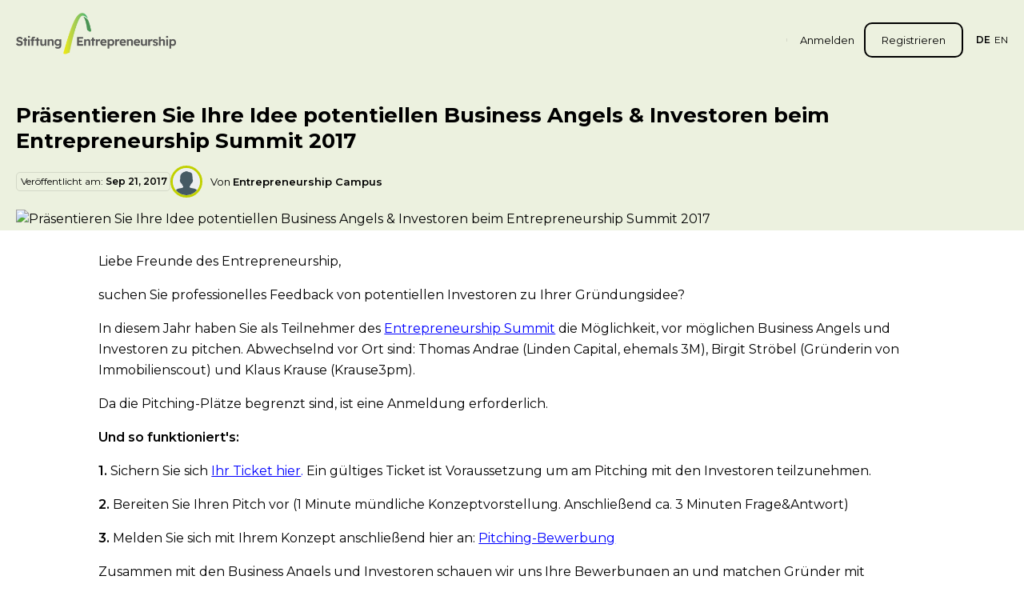

--- FILE ---
content_type: text/html; charset=utf-8
request_url: https://entrepreneurship.de/magazin/praesentieren-sie-ihre-idee-potentiellen-business-angels-investoren-beim-entrepreneurship-summit-2017
body_size: 30809
content:
<!DOCTYPE html><html lang="de"><head><meta charSet="utf-8"/><meta name="viewport" content="width=device-width,initial-scale=1,maximum-scale=1,user-scalable=0,viewport-fit=cover" class="jsx-1381775914"/><title>Präsentieren Sie Ihre Idee potentiellen Business Angels &amp; Investoren beim Entrepreneurship Summit 2017 - Stiftung Entrepreneurship</title><meta name="next-head-count" content="3"/><link rel="preload" href="/_next/static/media/4f05ba3a6752a328-s.p.woff2" as="font" type="font/woff2" crossorigin="anonymous" data-next-font="size-adjust"/><script id="google-tag-manager" data-nscript="beforeInteractive">
            window.dataLayer = window.dataLayer || []; 
            function gtag(){dataLayer.push(arguments);} 
            gtag('js', new Date()); 
            gtag('config', 'AW-801679061'); 
          </script><script id="google-tag-manager-2" data-nscript="beforeInteractive">
            window.dataLayer = window.dataLayer || []; 
            function gtag(){dataLayer.push(arguments);} 
            gtag('js', new Date());
            var referrer = document.referrer || null;
            gtag('config', 'G-HJD83MJH3Y', {'page_referrer':referrer}); 
          </script><script id="google-tag-manager-3" data-nscript="beforeInteractive">
            window.dataLayer = window.dataLayer || []; 
            function gtag(){dataLayer.push(arguments);} 
            gtag('js', new Date()); 
            gtag('config', 'AW-1006885064'); 
          </script><script id="facebook-pixel" data-nscript="beforeInteractive">
            !function(f,b,e,v,n,t,s) 
            {if(f.fbq)return;n=f.fbq=function(){n.callMethod? 
            n.callMethod.apply(n,arguments):n.queue.push(arguments)}; 
            if(!f._fbq)f._fbq=n;n.push=n;n.loaded=!0;n.version='2.0'; 
            n.queue=[];t=b.createElement(e);t.async=!0; 
            t.src=v;s=b.getElementsByTagName(e)[0]; 
            s.parentNode.insertBefore(t,s)}(window, document,'script', 
            'https://connect.facebook.net/en_US/fbevents.js'); 
            fbq('init', '759717375187076'); 
            fbq('track', 'PageView');
          </script><link rel="preload" href="/_next/static/css/67990a1101eaba97.css" as="style"/><link rel="stylesheet" href="/_next/static/css/67990a1101eaba97.css" data-n-g=""/><noscript data-n-css=""></noscript><script defer="" nomodule="" src="/_next/static/chunks/polyfills-c67a75d1b6f99dc8.js"></script><script src="https://www.googletagmanager.com/gtag/js?id=AW-801679061" defer="" data-nscript="beforeInteractive"></script><script src="https://www.googletagmanager.com/gtag/js?id=G-HJD83MJH3Y" defer="" data-nscript="beforeInteractive"></script><script src="https://www.googletagmanager.com/gtag/js?id=AW-1006885064" defer="" data-nscript="beforeInteractive"></script><script src="/_next/static/chunks/webpack-89578a504b9d8a00.js" defer=""></script><script src="/_next/static/chunks/framework-ce84985cd166733a.js" defer=""></script><script src="/_next/static/chunks/main-7294e4218b05f94e.js" defer=""></script><script src="/_next/static/chunks/pages/_app-34ccd5cf82651565.js" defer=""></script><script src="/_next/static/chunks/fc83e031-30a0bf2538fd3b37.js" defer=""></script><script src="/_next/static/chunks/520c8229-b014b3af1b806f5c.js" defer=""></script><script src="/_next/static/chunks/7536-d3ab87848e5b71cb.js" defer=""></script><script src="/_next/static/chunks/103-aa547e1e35d66dbe.js" defer=""></script><script src="/_next/static/chunks/5781-ad9e7e4de754bdc7.js" defer=""></script><script src="/_next/static/chunks/9955-df9744753c607ffd.js" defer=""></script><script src="/_next/static/chunks/3747-e02cf47d1721c726.js" defer=""></script><script src="/_next/static/chunks/pages/magazin/%5Bslug%5D-04d6438c72d65ea0.js" defer=""></script><script src="/_next/static/YwynJOy6kYoREEeEtj4mS/_buildManifest.js" defer=""></script><script src="/_next/static/YwynJOy6kYoREEeEtj4mS/_ssgManifest.js" defer=""></script><style id="__jsx-1381775914">html{font-family:'__Montserrat_4e7de0', '__Montserrat_Fallback_4e7de0'}.font-montserrat{font-family:'__Montserrat_4e7de0', '__Montserrat_Fallback_4e7de0'}</style></head><body><div id="__next"><header class="absolute z-40 inset-x-0 top-0 pt-3 md:pt-6 2xl:pt-30px"><div class="container"><div class="flex items-center lg:relative"><a class="mr-auto" href="/"><picture class="h-auto w-8 md:w-[168px] xl:w-[200px] 2xl:w-[220px] relative -top-1 xl:-top-2 2xl:-top-3 block"><source media="(max-width: 767px)" srcSet="/_next/static/media/ec-mobile-logo.e4b231fc.png"/><source media="(min-width: 768px)" srcSet="/_next/static/media/ec-logo.2a114712.png"/><img src="/_next/static/media/ec-logo.2a114712.png" alt="Entrepreneurship.de Logo"/></picture></a><nav><div class="fixed lg:static inset-0 z-30 lg:z-0 bg-ec-green-900/[.9785] lg:bg-inherit lg:!block lg:border-r lg:pr-3 lg:mr-3 xl:pr-4 xl:mr-4 2xl:pr-5 2xl:mr-5 lg:py-[2px] !hidden lg:border-r-black/10"><div class="flex ml-4 2xl:ml-5 space-x-5px uppercase text-xs bottom-5 left-5 z-2 text-white absolute !m-0 lg:hidden !text-[15px] !space-x-4"><span class="cursor-pointer font-semibold">de</span><span class="cursor-pointer">en</span></div><svg xmlns="http://www.w3.org/2000/svg" viewBox="0 0 20 20" class="fill-white top-6 right-4 square-8 absolute z-2 opacity-70 hover:opacity-100 lg:hidden"><path d="M15.53 4.47a.75.75 0 0 1 0 1.06l-10 10a.75.75 0 0 1-1.06-1.06l10-10a.75.75 0 0 1 1.06 0Z"></path><path d="M4.47 4.47a.75.75 0 0 1 1.06 0l10 10a.75.75 0 1 1-1.06 1.06l-10-10a.75.75 0 0 1 0-1.06Z"></path></svg></div></nav><svg xmlns="http://www.w3.org/2000/svg" xml:space="preserve" viewBox="0 0 512 512" class="fill-black/70 square-6 ml-4 lg:hidden"><path d="M128 102.4c0-14.138 11.462-25.6 25.6-25.6h332.8c14.138 0 25.6 11.462 25.6 25.6S500.538 128 486.4 128H153.6c-14.138 0-25.6-11.463-25.6-25.6zm358.4 128H25.6C11.462 230.4 0 241.863 0 256c0 14.138 11.462 25.6 25.6 25.6h460.8c14.138 0 25.6-11.462 25.6-25.6 0-14.137-11.462-25.6-25.6-25.6zm0 153.6H256c-14.137 0-25.6 11.462-25.6 25.6 0 14.137 11.463 25.6 25.6 25.6h230.4c14.138 0 25.6-11.463 25.6-25.6 0-14.138-11.462-25.6-25.6-25.6z"></path></svg><div class="flex ml-4 2xl:ml-5 space-x-5px uppercase text-xs hidden lg:flex"><span class="cursor-pointer font-semibold">de</span><span class="cursor-pointer">en</span></div></div></div></header><main class="pt-20 lg:pt-28 xl:pt-32 2xl:pt-36 [--layout-shadow-height:_100px] lg:[--layout-shadow-height:_120px] xl:[--layout-shadow-height:_180px] 2xl:[--layout-shadow-height:_224px] shadow-[inset_0_var(--layout-shadow-height)_0px_0px_theme(colors.[ec-green].100)]"><section class="mb-12 lg:mb-16 xl:mb-20 2xl:mb-100px"><div class="bg-ec-green-100"><div class="container relative z-2"><div class="xl:grid xl:grid-cols-12"><div class="xl:col-span-12 2xl:col-span-10 2xl:col-start-2"><h1 class="font-bold mb-3 xl:mb-15px text-xl lg:text-2xl xl:text-[26px] 2xl:text-3xl">Präsentieren Sie Ihre Idee potentiellen Business Angels &amp; Investoren beim Entrepreneurship Summit 2017</h1><div class="flex flex-col-reverse lg:flex-row lg:flex-wrap lg:items-center gap-2 xl:gap-15px mb-3 lg:mb-15px"><div class=""><div class="flex items-center flex-wrap rounded-[5px] py-[3px] pr-[3px] pl-5px border gap-5px border-black/10"><span class="text-xs whitespace-nowrap flex-grow w-full md:w-auto md:flex-grow-0">Veröffentlicht am:<!-- --> <span class="font-semibold">Sep 21, 2017</span></span></div></div><div class="flex items-center"><img alt="Entrepreneurship Campus" loading="lazy" width="40" height="40" decoding="async" data-nimg="1" class="object-cover object-center rounded-full square-9 xl:square-10 border-[2px] xl:border-3 border-ec-green-200" style="color:transparent" src="https://cms.entrepreneurship.de/storage/media/2023/08/14/1947/conversions/Entrepreneurship-Bogen.200x200.png"/><p class="ml-2 xl:ml-10px text-sm">Von <span class="font-semibold">Entrepreneurship Campus</span></p></div></div></div></div></div></div><div class="relative after:absolute after:inset-x-0 after:bottom-1/2 after:min-h-[250px] after:h-[200%] after:bg-ec-green-100"><div class="container"><div class="xl:grid xl:grid-cols-12"><div class="xl:col-span-12 2xl:col-span-10 2xl:col-start-2"><figure class="relative z-2 block w-full mb-6 lg:mb-7"><img alt="Präsentieren Sie Ihre Idee potentiellen Business Angels &amp; Investoren beim Entrepreneurship Summit 2017" loading="lazy" decoding="async" data-nimg="fill" class="!relative block w-auto h-auto" style="position:absolute;height:100%;width:100%;left:0;top:0;right:0;bottom:0;color:transparent" src="https://cms.entrepreneurship.de/storage/media/2023/07/22/796/conversions/investition.1030x550.jpg"/></figure></div></div></div></div><div class="container"><div class="xl:grid xl:grid-cols-12"><div class="xl:col-span-10 xl:col-start-2 2xl:col-span-8 2xl:col-start-3"><div class="wysiwyg border-b border-dashed border-ec-green-100 pb-6 lg:pb-7 xl:pb-8 2xl:pb-40px mb-5 lg:mb-6 2xl:mb-30px"><p>Liebe Freunde des Entrepreneurship,</p>
<p>suchen Sie professionelles Feedback von potentiellen Investoren zu Ihrer Gründungsidee?</p>
<p>In diesem Jahr haben Sie als Teilnehmer des <span style="color: #0000ff;"><a style="color: #0000ff;" href="https://entrepreneurship.de/summit/" target="_blank" rel="noopener">Entrepreneurship Summit</a></span> die Möglichkeit, vor möglichen Business Angels und Investoren zu pitchen. Abwechselnd vor Ort sind: Thomas Andrae (Linden Capital, ehemals 3M), Birgit Ströbel (Gründerin von Immobilienscout) und Klaus Krause (Krause3pm).</p>
<p>Da die Pitching-Plätze begrenzt sind, ist eine Anmeldung erforderlich.</p>
<p><strong>Und so funktioniert's:</strong></p>
<p><strong>1.</strong> Sichern Sie sich <span style="color: #0000ff;"><a style="color: #0000ff;" href="http://tracking.entrepreneurship.de/tracking/click?msgid=BbkykZEVgspeirr8p5UuNg2&amp;target=http%3a%2f%2fmailing.entrepreneurship.de%2flt.php%3fc%3d560%26m%3d527%26nl%3d9%26s%3d3c84afc5805d4410ad0ba9763b2b8b36%26lid%3d3380%26l%3d-https--entrepreneurship.de%2fsummit%2ftickets%2f&amp;v=h6VHih3YE8Ef8KnpXdkIzQ2&amp;lc=905765532400336972" target="_blank" rel="noopener">Ihr Ticket hier</a>.</span> Ein gültiges Ticket ist Voraussetzung um am Pitching mit den Investoren teilzunehmen.</p>
<p><strong>2.</strong> Bereiten Sie Ihren Pitch vor (1 Minute mündliche Konzeptvorstellung. Anschließend ca. 3 Minuten Frage&amp;Antwort)</p>
<p><strong>3.</strong> Melden Sie sich mit Ihrem Konzept anschließend hier an: <span style="color: #0000ff;"><a style="color: #0000ff;" href="https://entrepreneurship.de/summit/pitching/" target="_blank" rel="noopener">Pitching-Bewerbung</a></span></p>
<p>Zusammen mit den Business Angels und Investoren schauen wir uns Ihre Bewerbungen an und matchen Gründer mit Investoren. Bitte haben Sie Verständnis dafür, dass wir Ihnen keinen Anspruch gewähren können, vor wem Sie pitchen.</p>
<p><strong>Be an Entrepreneur. Es gibt keine bessere Alternative.</strong></p>
</div><div><div class="flex justify-center"><div class="rounded-lg xl:rounded-normal border lg:border-[2px] border-[#F6F6F6] px-5 xl:px-6 2xl:px-30px py-4 xl:py-5"><div class="flex items-center mr-2 xl:mr-10px"><span class="whitespace-nowrap font-semibold text-sm mr-2 xl:mr-10px">Beitrag teilen über:</span><div class="flex items-center space-x-3 xl:space-x-15px"><a href="#"><svg xmlns="http://www.w3.org/2000/svg" viewBox="0 0 20 20" class="square-4 xl:square-5 fill-black transition-colors duration-250 hover:fill-ec-gray-800"><path d="M18.558 0H1.442C.646 0 0 .646 0 1.442v17.116C0 19.354.646 20 1.442 20h9.242v-7.734H8.086V9.238h2.598V7.01c0-2.583 1.577-3.99 3.882-3.99 1.103 0 2.052.083 2.329.12v2.7h-1.59c-1.254 0-1.496.596-1.496 1.47v1.928h2.998l-.391 3.028h-2.607V20h4.749c.796 0 1.442-.646 1.442-1.442V1.442C20 .646 19.354 0 18.558 0Z"></path></svg></a><a href="#"><svg xmlns="http://www.w3.org/2000/svg" viewBox="0 0 30 30" class="square-4 xl:square-5 fill-black transition-colors duration-250 hover:fill-ec-gray-800"><path d="M.073.961 11.66 16.448 0 29.039h2.623l10.2-11.024 8.245 11.024h8.927l-12.23-16.358L28.614.961h-2.623l-9.4 10.153L9 .961Zm3.858 1.932h4.1L26.14 27.107h-4.1Z"></path></svg></a><a href="#"><svg xmlns="http://www.w3.org/2000/svg" viewBox="0 0 20 20" class="square-4 xl:square-5 fill-black transition-colors duration-250 hover:fill-ec-gray-800"><path d="M18 18v-5.86c0-2.88-.62-5.08-3.98-5.08-1.62 0-2.7.88-3.14 1.72h-.04V7.32H7.66V18h3.32v-5.3c0-1.4.26-2.74 1.98-2.74 1.7 0 1.72 1.58 1.72 2.82v5.2H18V18ZM2.26 7.32h3.32V18H2.26V7.32ZM3.92 2C2.86 2 2 2.86 2 3.92s.86 1.94 1.92 1.94 1.92-.88 1.92-1.94S4.98 2 3.92 2Z"></path></svg></a></div></div></div></div></div><div class="pt-5 xl:pt-6 2xl:pt-30px"><div class="pb-5 xl:pb-6 2xl:pb-30px"><div class="border border-[#DAE3C1] rounded-lg xl:rounded-normal p-5 xl:p-6 2xl:p-30px"><h3 class="mb-2 xl:mb-10px font-bold text-lg xl:text-xl 2xl:text-[22px]">Einen Kommentar verfassen</h3><p class="font-medium text-xs lg:text-md mt-3">Du kannst nicht als Gast kommentieren, hast du bereits ein Campus-Profil?<!-- --> <a class="underline hover:text-ec-green-300 transition-colors" href="/login">Hier einloggen</a>.</p></div></div><div class="border border-[#DAE3C1] rounded-lg xl:rounded-normal p-5 xl:p-6 2xl:p-30px"><h3 class="mb-4 xl:mb-5 font-bold text-lg xl:text-xl 2xl:text-[22px]">(0) Kommentare </h3><h4 class="font-medium">Dieser Beitrag hat noch keine Kommentare. Sei die/der Erste, der kommentiert!</h4><div><div></div></div></div></div></div></div></div></section><form><div class="pb-10 lg:pb-14 xl:pb-16 2xl:pb-90px"><div class="container"><div class="bg-ec-green-100 rounded-lg xl:rounded-normal p-5 lg:p-7 xl:p-9 2xl:p-50px"><div class="flex flex-col md:flex-row md:items-center justify-between gap-5 xl:gap-7"><div><h4 class="font-bold text-ec-green-900 mb-3 xl:mb-4 2xl:mb-[19px] text-2xl lg:text-3xl xl:text-4xl 2xl:text-[45px]">Newsletter</h4><p class="leading-[1.263] text-base lg:text-[17px] 2xl:text-[19px]">Bleibe auf dem Laufenden und melde dich für unseren Newsletter an.</p></div><div class="relative w-full md:max-w-[400px] 2xl:max-w-[490px]"><input type="email" placeholder="E-Mail Adresse eingeben" class="bg-white placeholder:text-ec-gray-700 w-full outline-none h-[58px] lg:h-[72px] 2xl:h-[82px] rounded-md xl:rounded-normal text-md lg:text-base xl:text-[17px] pr-[120px] pl-4 xl:pr-[160px] xl:pl-6 2xl:pl-30px border-[2px] border-transparent transition-all duration-200" name="email"/><button class="
        appearance-none
        flex outline-none max-w-full
        md:text-ellipsis md:overflow-hidden md:whitespace-nowrap
        py-2 px-3 md:px-4 lg:px-5 xl:px-6 h-[42px] xl:h-[56px] 2xl:h-[62px] text-sm font-semibold rounded-lg
        transition duration-250
        bg-ec-green-200 [&amp;:not(:disabled)]:hover:brightness-110
        flex items-center justify-center
        absolute z-2 top-2 right-2 2xl:right-10px 2xl:top-10px lg:min-w-[130px] 2xl:min-w-[140px]
        disabled:opacity-50
        
      "><span class="flex items-center">Abonnieren</span></button></div></div></div></div></div></form></main><div class="container"><div class="grid xl:grid-cols-12"><div class="xl:col-span-10 xl:col-start-2"><div class="flex justify-between flex-col md:flex-row pb-7 md:pb-10 2xl:pb-60px"><div class="max-w-[295px]"><img alt="Entrepreneurship.de Logo" loading="lazy" width="190" height="49" decoding="async" data-nimg="1" class="mb-4 xl:mb-5" style="color:transparent" src="/_next/static/media/ec-logo.2a114712.png"/><p class="text-sm text-ec">Werde Entrepreneur.<br/>Es gibt keine bessere Alternative.</p></div><div class="mt-6"><div class="flex w-full"></div></div></div><div class="flex items-center flex-col md:flex-row border-t justify-between border-ec-gray-500 pt-5 pb-6 md:pt-6 md:pb-8 2xl:pt-[28px] 2xl:pb-[39px]"><div class="flex items-center space-x-4 xl:space-x-5"><span class="font-semibold whitespace-nowrap">Folge uns</span><div class="flex items-start space-x-3 xl:space-x-15px"><a href="https://de.linkedin.com/company/stiftung-entrepreneurship" target="_blank"><svg xmlns="http://www.w3.org/2000/svg" viewBox="0 0 20 20" class="transition square-5 hover:fill-ec-gray-700"><path d="M18 18v-5.86c0-2.88-.62-5.08-3.98-5.08-1.62 0-2.7.88-3.14 1.72h-.04V7.32H7.66V18h3.32v-5.3c0-1.4.26-2.74 1.98-2.74 1.7 0 1.72 1.58 1.72 2.82v5.2H18V18ZM2.26 7.32h3.32V18H2.26V7.32ZM3.92 2C2.86 2 2 2.86 2 3.92s.86 1.94 1.92 1.94 1.92-.88 1.92-1.94S4.98 2 3.92 2Z"></path></svg></a><a href="https://www.instagram.com/entrepreneurship.de/" target="_blank"><svg xmlns="http://www.w3.org/2000/svg" viewBox="0 0 20 20" class="transition square-5 hover:fill-ec-gray-700"><g clip-path="url(#instagram_svg__a)"><path d="M15 0H5C2.25 0 0 2.25 0 5v10c0 2.75 2.25 5 5 5h10c2.75 0 5-2.25 5-5V5c0-2.75-2.25-5-5-5Zm3.333 15A3.337 3.337 0 0 1 15 18.333H5A3.337 3.337 0 0 1 1.667 15V5A3.337 3.337 0 0 1 5 1.667h10A3.337 3.337 0 0 1 18.333 5v10Z"></path><path d="M15.418 5.833a1.25 1.25 0 1 0 0-2.5 1.25 1.25 0 0 0 0 2.5ZM10 5a5 5 0 1 0 0 10 5 5 0 0 0 0-10Zm0 8.334a3.333 3.333 0 1 1 0-6.667 3.333 3.333 0 0 1 0 6.667Z"></path></g><defs><clipPath id="instagram_svg__a"><path fill="#fff" d="M0 0h20v20H0z"></path></clipPath></defs></svg></a><a href="https://www.youtube.com/EntrepreneurshipTV" target="_blank"><svg xmlns="http://www.w3.org/2000/svg" viewBox="0 0 20 20" class="transition square-5 hover:fill-ec-gray-700"><g clip-path="url(#youtube_svg__a)"><path d="m19.557 4.941.025.163a2.536 2.536 0 0 0-1.723-1.76l-.018-.004c-1.559-.423-7.833-.423-7.833-.423s-6.258-.008-7.833.423A2.537 2.537 0 0 0 .439 5.087l-.004.018c-.583 3.042-.587 6.698.026 9.955l-.026-.165a2.535 2.535 0 0 0 1.723 1.76l.018.005c1.557.424 7.833.424 7.833.424s6.257 0 7.833-.424a2.536 2.536 0 0 0 1.737-1.747l.004-.018c.265-1.415.417-3.043.417-4.706l-.001-.184v-.192c0-1.664-.15-3.293-.442-4.872Zm-11.55 8.102V6.965l5.221 3.044-5.222 3.034Z"></path></g><defs><clipPath id="youtube_svg__a"><path fill="#fff" d="M0 0h20v20H0z"></path></clipPath></defs></svg></a><a href="https://www.facebook.com/entrepreneurship.de/" target="_blank"><svg xmlns="http://www.w3.org/2000/svg" viewBox="0 0 20 20" class="transition square-5 hover:fill-ec-gray-700"><path d="M18.558 0H1.442C.646 0 0 .646 0 1.442v17.116C0 19.354.646 20 1.442 20h9.242v-7.734H8.086V9.238h2.598V7.01c0-2.583 1.577-3.99 3.882-3.99 1.103 0 2.052.083 2.329.12v2.7h-1.59c-1.254 0-1.496.596-1.496 1.47v1.928h2.998l-.391 3.028h-2.607V20h4.749c.796 0 1.442-.646 1.442-1.442V1.442C20 .646 19.354 0 18.558 0Z"></path></svg></a></div></div><div class="mt-3 md:m-0 text-sm">© <!-- -->2025<!-- --> Stiftung Entrepreneurship</div></div></div></div></div><div class="fixed z-100 right-0 bottom-0 w-full max-w-[340px] px-3 pb-3 pointer-events-none"></div><div id="popover-portal-target" class=""></div></div><script id="__NEXT_DATA__" type="application/json">{"props":{"pageProps":{"post":{"id":795,"title":"Präsentieren Sie Ihre Idee potentiellen Business Angels \u0026 Investoren beim Entrepreneurship Summit 2017","slug":"praesentieren-sie-ihre-idee-potentiellen-business-angels-investoren-beim-entrepreneurship-summit-2017","content":"\u003cp\u003eLiebe Freunde des Entrepreneurship,\u003c/p\u003e\n\u003cp\u003esuchen Sie professionelles Feedback von potentiellen Investoren zu Ihrer Gründungsidee?\u003c/p\u003e\n\u003cp\u003eIn diesem Jahr haben Sie als Teilnehmer des \u003cspan style=\"color: #0000ff;\"\u003e\u003ca style=\"color: #0000ff;\" href=\"https://entrepreneurship.de/summit/\" target=\"_blank\" rel=\"noopener\"\u003eEntrepreneurship Summit\u003c/a\u003e\u003c/span\u003e die Möglichkeit, vor möglichen Business Angels und Investoren zu pitchen. Abwechselnd vor Ort sind: Thomas Andrae (Linden Capital, ehemals 3M), Birgit Ströbel (Gründerin von Immobilienscout) und Klaus Krause (Krause3pm).\u003c/p\u003e\n\u003cp\u003eDa die Pitching-Plätze begrenzt sind, ist eine Anmeldung erforderlich.\u003c/p\u003e\n\u003cp\u003e\u003cstrong\u003eUnd so funktioniert's:\u003c/strong\u003e\u003c/p\u003e\n\u003cp\u003e\u003cstrong\u003e1.\u003c/strong\u003e Sichern Sie sich \u003cspan style=\"color: #0000ff;\"\u003e\u003ca style=\"color: #0000ff;\" href=\"http://tracking.entrepreneurship.de/tracking/click?msgid=BbkykZEVgspeirr8p5UuNg2\u0026amp;target=http%3a%2f%2fmailing.entrepreneurship.de%2flt.php%3fc%3d560%26m%3d527%26nl%3d9%26s%3d3c84afc5805d4410ad0ba9763b2b8b36%26lid%3d3380%26l%3d-https--entrepreneurship.de%2fsummit%2ftickets%2f\u0026amp;v=h6VHih3YE8Ef8KnpXdkIzQ2\u0026amp;lc=905765532400336972\" target=\"_blank\" rel=\"noopener\"\u003eIhr Ticket hier\u003c/a\u003e.\u003c/span\u003e Ein gültiges Ticket ist Voraussetzung um am Pitching mit den Investoren teilzunehmen.\u003c/p\u003e\n\u003cp\u003e\u003cstrong\u003e2.\u003c/strong\u003e Bereiten Sie Ihren Pitch vor (1 Minute mündliche Konzeptvorstellung. Anschließend ca. 3 Minuten Frage\u0026amp;Antwort)\u003c/p\u003e\n\u003cp\u003e\u003cstrong\u003e3.\u003c/strong\u003e Melden Sie sich mit Ihrem Konzept anschließend hier an: \u003cspan style=\"color: #0000ff;\"\u003e\u003ca style=\"color: #0000ff;\" href=\"https://entrepreneurship.de/summit/pitching/\" target=\"_blank\" rel=\"noopener\"\u003ePitching-Bewerbung\u003c/a\u003e\u003c/span\u003e\u003c/p\u003e\n\u003cp\u003eZusammen mit den Business Angels und Investoren schauen wir uns Ihre Bewerbungen an und matchen Gründer mit Investoren. Bitte haben Sie Verständnis dafür, dass wir Ihnen keinen Anspruch gewähren können, vor wem Sie pitchen.\u003c/p\u003e\n\u003cp\u003e\u003cstrong\u003eBe an Entrepreneur. Es gibt keine bessere Alternative.\u003c/strong\u003e\u003c/p\u003e\n","disallow_comments":0,"featured_image":{"url":"https://cms.entrepreneurship.de/storage/media/2023/07/22/796/conversions/investition.1030x550.jpg","attributes":{"alt":"","title":"investition"}},"categories":[],"author":{"id":23,"username":"stiftung","name":"Entrepreneurship Campus","first_name":"Entrepreneurship","last_name":"Campus","avatar":"https://cms.entrepreneurship.de/storage/media/2023/08/14/1947/conversions/Entrepreneurship-Bogen.200x200.png","biography":"Der Entrepreneurship Campus bieten Entrepreneuren aus der ganzen Welt sich zu vernetzen, auszutauschen und Entrepreneurship zu lernen. Gemeinsam können wir eine bessere, fairere und nachhaltigere Zukunft gestalten."},"updated_at":"2017-09-21T13:30:49.000000Z","created_at":"2017-09-21T13:30:49.000000Z","comments_count":0,"total_comments_count":0,"related":[],"comments":[]},"isPreview":false,"_nextI18Next":{"initialI18nStore":{"de":{"common":{"details":"Details","upload":"Hochladen","add-new":"Neu hinzufügen","cancel":"Abbrechen","close":"Schließen","go-back":"Zurück","back":"Zurück","view":"Anzeigen","delete":"Löschen","edit":"Bearbeiten","preview":"Vorschau","save":"Speichern","save-changes":"Änderungen speichern","remove":"Entfernen","duplicate":"Duplizieren","subscribe":"Abonnieren","subscribe-confirm":"Bestätigen \u0026 Abonnieren!","accept":"Akzeptieren","decline":"Ablehnen","ignore":"Ignorieren","admin":"Admin","status":"Status","project":"Projekt","idea":"Idee","draft":"Entwurf","done":"Fertig","login":"Anmelden","register":"Registrieren","reply":"Antworten","submit-comment":"Kommentar senden","inprogress":"In Bearbeitung","rejected":"Abgelehnt","load-more":"Mehr laden","more":"Mehr","search":"Suche","no-results":"Keine Ergebnisse gefunden","accepted-files":"Akzeptierte Dateiformate ({{ upload_max_size }}MB):\u003cbr/\u003e{{ types }}","upload-limit-files":"Du kannst maximal {{ limit }} Dateien hochladen","join-now":"Jetzt beitreten","read-more":"Mehr lesen","view-as-public":"Als öffentlich anzeigen","optional":"Optional","locales":{"en":"Englisch","de":"Deutsch"},"genders":{"male":"Männlich","female":"Weiblich","undisclosed":"Ich möchte nichts angeben"},"comming-soon":"Demnächst","soon":"Bald!","send-message":"Nachricht senden","send-message-disabled":"Nachricht gesendet","connect":"Vernetzen","connect-send-req":"Vernetzungsanfrage senden","cancel-connection-req":"Verbindungsanfrage abbrechen","cancel-connection-request":"Anfrage abbrechen","remove-connection":"Verbindung entfernen","accept-connection":"Akzeptieren","accept-connection-request":"Anfrage akzeptieren","decline-connection":"Ablehnen","decline-connection-request":"Anfrage ablehnen","decline-connection-chat":"Ablehnen und Konversation löschen","report":"Melden","report-user":"Mitglied melden","report-pi":"{{ type }} melden","edit-profile":"Mein Profil bearbeiten","edit-speaker-profile":"Speakerprofil bearbeiten","biography":"Biografie","page-titles":{"login":"Willkommen zurück!","register":"Los geht's","projects-ideas":"Projekte \u0026 Ideen","projects-ideas-discover":"Projekte und Ideen entdecken","projects-ideas-new-project":"Neues Projekt erstellen","projects-ideas-new-idea":"Neue Idee erstellen","projects-ideas-vote-confirm":"{{ title }} Abstimmungsbestätigung","map":"Netzwerk","events":"Veranstaltungen","reset-password":"Passwort zurücksetzen","forgot-password":"Passwort vergessen","activate-account":"Aktiviere dein Konto!","blog":"Magazin","blog-category":"{{ category }} Kategorie","verify-email":"E-Mail bestätigen","peer-learning":"Onlinekurse","peer-learning-register":"Onlinekurse Registrierung","peer-learning-update-profile":"Entrepreneur Profil aktualisieren","peer-learning-asess":"Peer-Bewertung","peer-learning-kb":"Knowledge Base","ep":"Entrepreneur Profil","dashboard":{"index":"Dashboard","masterclass":"Meine Masterclass","competition":"Meine Competition","bookmarks":"Bookmark","chat":"Nachrichten","new-chat":"Neue Nachricht erstellen","my-profile":"Meine Startseite","edit-my-profile":"Mein Profil bearbeiten","user-profile":"{{ name }} Profil","user-profile-calling_incomming":"🔊 Eingehender Anruf von {{ name }}...","user-profile-calling_outgoing":"🔊 {{ name }} wird angerufen...","user-profile-call":"🔊 Anruf mit {{ name }}","network":"Mein Netzwerk","network-sent":"Gesendete Netzwerkanfragen","network-received":"Empfangene Netzwerkanfragen","network-discover":"Entdecken Sie das Netzwerk","learning-intro":"Lernen","learning":"Lernen","settings":"Einstellungen","learning-enrolled":"Meine Kurse","learning-completed":"Abgeschlossene Kurse","groups":"Gruppen entdecken","group-new":"Neue Gruppe erstellen","group-view":"{{ name }} Gruppe ansehen","group-edit":"{{ name }} Gruppe bearbeiten","group-mmebers":"{{ name }} Gruppenmitglieder","events":"Veranstaltungen entdecken","events-attending":"An Veranstaltungen teilnehmen","events-bookmarked":"Meine gespeicherten Veranstaltungen","events-history":"Vergangene Veranstaltungen","my-ep-profile":"Mein Entrepreneur Profil","ep-profile-assessment":"Peer-Bewertung","pl-index":"Onlinekurse","pl-create-sessions":"Review-Sitzungen erstellen","pl-book-session":"Peer-Review für Projekt planen","pl-book-individual-session":"Individuelle Peer-Bewertung planen","pl-manage-sessions":"Peer-Learning","pl-session-conference":"Peer-Review-Sitzungskonferenz","pl-session-ics":"Review-Sitzung zum Kalender hinzufügen","pl-reviews":"Peer-Bewertungen","pl-feedbacks":"Feedback zu Bewertungen","pl-my-cohorts":"Meine PL-Gruppen","certificates":"Meine Zertifikate","lobby":"Lobby","pl-subscriptions":"Meine Abonnements","pl-kb":"Knowledge Base","pl-ideas":"Meine Ideen","pl-events":"Termine"}},"account-nav":{"profile":"Meine Startseite","edit":"Profil bearbeiten","event":"Veranstaltungen","settings":"Einstellungen","back":"Zurück","lms":"Lernen","logout":"Abmelden"},"account-links":{"dashboard":"Dashboard","masterclass":"Masterclass","competition":"Competition","events":"Termine","lms":"Lernen","onlinecourse":"Onlinekurs","p-i":"Projekte \u0026 Ideen","groups":"Gruppen","bookmarks":"Gemerkte Posts","network":"Netzwerk","message":"Nachrichten","settings":"Einstellungen","logout":"Abmelden","notifications":"Benachrichtigungen","profile-details":"Profildetails"},"footer":{"follow":"Folge uns","text":"Werde Entrepreneur.\u003cbr/\u003eEs gibt keine bessere Alternative."},"speaker":"Speaker","quote":"Zitat","company-facts":"Infos zum Unternehmen","speaker-events":"Speaker Event","speaker-my-events":"Meine Events","speaker-my-events-manage":"Meine Veranstaltungen verwalten","read-post":"Beitrag lesen","user-profile":"Mitgliederprofil","share-post-via":"Beitrag teilen über:","show-more":"Mehr anzeigen","show-less":"Weniger","read-more-articles":"Weitere Artikel lesen","view-more-events":"Mehr Veranstaltungen anzeigen","enter-your-email":"E-Mail Adresse eingeben","completed":"Vollendet","no-completed":"Nicht vollständig","share-block-event-post":"Ich nehme an diesem Event der Stiftung Entrepreneurship von Prof. Faltin teil! Mach mit!","add-link":"Link hinzufügen","choose-type":"Typ auswählen","enter-url":"URL eingeben","enter-url-long":"Das URL-Format ist inkorrekt. Eine gültige URL muss das Protokoll (http/https) enthalten.","add":"Hinzufügen","view-speaker-link":"Speakerprofil anzeigen","speaker-profile":"Speakerprofil","go-back-button":"Zurück zur Übersicht","navigate-away":"Möchten Sie wirklich die Seite verlassen? Änderungen, die Sie vorgenommen haben, wurden möglicherweise nicht gespeichert.","incorrect-link":"Stellen Sie sicher, dass Sie am Anfang des Links entweder \"http://\" oder \"https://\" angeben, um das Protokoll anzugeben, das für den Zugriff auf die Webseite verwendet wird.","post-updated-on":"Aktualisiert am: \u003cspan\u003e{{ value }}\u003c/span\u003e","yes":"Ja","no":"Nein","profile":"Profil","unverified-email":"Die von Ihnen angegebene E-Mail-Adresse ist nicht verifiziert.","ep":"Entrepreneur Profil","free":"Kostenlos","claim":"Einlösen","download":"Herunterladen","share":"Teilen","copy-to-clipboard":"In die Zwischenablage kopieren","copied-to-clipboard":"In die Zwischenablage kopiert!","btn-add-calendar":"Zum Kalender hinzufügen"},"glossary":{"user-project-idea-title_mine":"Meine Projekte \u0026 Ideen","user-project-idea-title_others":"{{ name }}'s Projekte \u0026 Ideen","user-latest-posts-title":"{{ name }}'s Neueste Beiträge","user-no-posts-title":"{{ name }} hat bisher keine Beiträge veröffentlicht!","user-report-modal-title":"Du kannst dieses Mitglied melden und auf Überprüfung hinweisen, nachdem du ein Problem ausgewählt hast.","user-report-comment-title":"Bitte erläutere uns hier den Fall noch ausführlicher, damit wir schnellstmöglich reagieren können! Füge gerne auch Screenshots hinzu, die uns helfen, den Grund für deine Meldung zu verstehen.","user-connection-delete-modal":"Bist du sicher, dass du {{- name }} aus deiner Freundesliste entfernen möchtest?","newsletter-box-title":"Newsletter","newsletter-box-description":"Bleibe auf dem Laufenden und melde dich für unseren Newsletter an.","register-form-inter-quote":"Lass uns gemeinsam die Welt verändern! Auf dem Entrepreneurship Campus triffst Du Entrepreneure, Innovatoren und Visionäre aus der ganzen Welt.","register-form-final-message":"Vielen Dank für deine Registrierung auf dem \u003cb\u003eEntrepreneurship Campus\u003c/b\u003e. Bitte verifiziere dein Konto über die E-Mail, um die Angebote des Entrepreneurship Campus nutzen zu können.","register-email-verify-notice":"Um die Sicherheit deines Kontos zu gewährleisten, bitten wir dich, deine E-Mail-Adresse durch Klicken auf den Verifizierungslink in deinem Posteingang zu bestätigen. Dieser Schritt ist notwendig, um dein Konto zu aktivieren und auf alle Funktionen und Vorteile unseres Campus zugreifen zu können.","register-email-verify-notice-2":"Wenn du die Verifizierungs-E-Mail nicht erhalten hast, überprüfe zunächst bitte deinen Spam-Ordner bevor Du uns kontaktierst.","reset-password-block-title":"Lege dein neues Passwort fest","reset-password-block-text":"Gib deine E-Mail-Adresse ein, um das Passwort zurückzusetzen","forgot-password-block-title":"Passwort vergessen?","forgot-password-block-text":"Gib deine E-Mail-Adresse ein, um das Passwort zurückzusetzen","login-page-quote":{"author":"Prof. Günter Faltin","text":"Wir ersetzten eine »Ökonomie von oben« durch eine »Ökonomie der vielen«. Mit neuen Akteuren, anderen Werten, neuen Sichtweisen und intelligenteren Problemlösungen. Mischen wir uns ein!"},"login-block-title":"Willkommen zurück!","login-block-subtitle":"Gib die Informationen ein, die du bei der Registrierung eingegeben hast!","tags":{"user_groups":{"name":"Gruppen"},"you_are":{"name":"Du bist","name_thirdperson":"Ist","tooltip":""},"sdgs":{"name":"SDGs","tooltip":""},"expertises":{"name":"Expertise","tooltip":""},"fields_of_expertise":{"name":"Expertise","tooltip":""},"looking_for":{"name":"Suche nach","tooltip":""},"interests":{"name":"Interessen","tooltip":""}},"map-modal-input":"Dein Standort","map-modal-save":"Standort speichern","map-modal-placeholder":"Gib eine Standortadresse ein","map-modal-text":"Wenn du deinen genauen Standort nicht teilen möchtest, kannst du auch nur deine Stadt und dein Land angeben. Du kannst alternativ den Marker bewegen, um den Standort genauer festzulegen.","related-blog-posts-title":"Lese mehr Nachrichten aus unserem Netzwerk","blog-author-by":"Von {{- author }}","blog-page-title":"Unser Magazin","blog-page-subtitle":"Die Lernverbindung:\u003cbr/\u003eSchüler und Lehrer gemeinsam stärken.","blog-view-all-categories":"Alle anzeigen","published-on":"Veröffentlicht am:","post-comments-title":"Einen Kommentar verfassen","post-comments-no-guest":"Du kannst nicht als Gast kommentieren, hast du bereits ein Campus-Profil?","load-older-comments":"Ältere Kommentare laden","privacy-ive-read":"Ich habe die","privacy-policy":"Datenschutzrichtlinie","privacy-agree":"gelesen und stimme ihr zu.","comments-count":"({{ count }}) Kommentare ","post-no-commnets":"Dieser Beitrag hat noch keine Kommentare. Sei die/der Erste, der kommentiert!","activate-account-block":"Ein letzter Schritt, bevor du auf dein Konto zugreifen kannst","activate-account-title":"Aktiviere dein Konto","activate-account-subtitle":"Lege ein neues Passwort fest, um dein Konto zu aktivieren","complete-account-title":"Vervollständigen Sie jetzt Ihr Konto!","account-activate-success-text":"Ihr Konto wurde erfolgreich aktiviert. Bitte melden Sie sich jetzt mit Ihren Zugangsdaten an!","notice-check-inbox":"Posteingang überprüfen!","notice-confirm-resent":"Ein neuer Bestätigungslink wurde an deine E-Mail-Adresse gesendet. Bitte überprüfe jetzt deinen Posteingang!","notice-friendly-error":"Ooops... :(","verification-link-expired":"Der Bestätigungslink ist abgelaufen oder ungültig. Klicke auf den Button unten, um einen neuen Bestätigungslink zu erhalten.","verification-link-resent":"Die Bestätigungs-E-Mail wurde erneut gesendet.","resend-confirm-link":"Bestätigungslink erneut senden","account-verify-success-title":"Konto verifiziert!","account-verify-success-text":"Dein Konto wurde erfolgreich verifiziert. Bitte melde dich jetzt mit deinen Anmeldedaten an!","complete-profile":"Vervollständige dein Profil!","complete-profile-mc":"Masterclass-Registrierung abschließen","complete-profile-ep":"EP-Profil vervollständigen","complete-profile-my-ep":"Mein EP-Profil vervollständigen","projects-ideas":"Projekte \u0026 Ideen","events-upcoming-title":"Kommende Veranstaltungen","events-featured-title":"Empfohlene Veranstaltungen","events-see-more-title":"Weitere Veranstaltungen anzeigen","network-discover-box-title":"Entdecken Sie unser Netzwerk","network-box-title":"Mein Netzwerk","network-box-extra-friend-count_one":"+{{ count }} Freund","network-box-extra-friend-count_other":"+{{ count }} Freunde","network-box-extra-members-count_one":"+{{ count }} Mitglied","network-box-extra-members-count_other":"+{{ count }} Mitglieder","network-box-button":"Alle Netzwerkfreunde anzeigen","network-discover-box-button":"Alle Netzwerkmitglieder anzeigen","network-expand":"Erweitere dein Netzwerk jetzt","network-map-button":"Mitgliederkarte","my-projects-ideas":"Meine Projekte \u0026 Ideen","no-projects-ideas":"Noch keine Projekte \u0026 Ideen","report-modal-title":"Lass uns wissen, warum dies gegen unsere Community Richtlinien verstößt","report-modal-subtitle":"Du kannst den Beitrag nach Auswahl eines Problems melden, um ihn zur Überprüfung einzureichen.","see-profile":"Profil anzeigen","see-profile-full":"Vollständiges Profil anzeigen","see-profile-mine":"Mein Profil anzeigen","send-message":"Nachricht senden","add-message":"Nachricht hinzufügen","network-req-received":"Alle Freundesanfragen anzeigen","network-req-sent":"Alle gesendeten Anfragen anzeigen","my-network":"Mein Netzwerk","network-connections_zero":"Noch keine Verbindungen","network-connections_one":"{{ count }} Verbindung","network-connections_other":"{{ count }} Verbindungen","network-members-count":"{{ count }} Mitglieder","network-members-count-html_one":"\u003cb\u003e{{ value }}\u003c/b\u003e Person","network-members-count-html_area_one":"\u003cb\u003e{{ value }}\u003c/b\u003e Person in diesem Bereich","network-members-count-html_other":"\u003cb\u003e{{ value }}\u003c/b\u003e Mitglieder","network-members-count-html_area_other":"\u003cb\u003e{{ value }}\u003c/b\u003e Mitglieder in diesem Bereich","connection-cancelled-info":"Verbindungsanfrage abgebrochen","cancel-request":"Anfrage abbrechen","send-request":"Anfrage senden","cancelled-request":"Anfrage abgebrochen","request-from":"Anfrage von:","connection-sent-requests":"Versandte Verbindungsanfragen","friend-requests":"Freundschaftsanfragen","requests-count_zero":"Noch keine Anfragen","requests-count_one":"{{ count }} Anfrage","requests-count_other":"{{ count }} Anfragen","my-network-request":"Meine Netzwerkanfragen","network-req-declined":"Verbindungsanfrage wurde abgelehnt.","network-req-accepted":"Verbindungsanfrage wurde angenommen!","network-request-sent":"Ihre Netzwerkanfrage wird bearbeitet","network-request-received":"Sie haben eine ausstehende Netzwerkanfrage","network-request-sent-notice":"Ihre Netzwerkanfrage an {{ name }} wurde erfolgreich gesendet!","network-request-deleted-notice":"Ihre Netzwerkanfrage an {{ name }} wurde abgebrochen.","network-request-accepted-notice":"Sie haben die Netzwerkanfrage von {{ name }} akzeptiert!","network-request-declined-notice":"Sie haben die Netzwerkanfrage von {{ name }} abgelehnt.","network-message-sent-notice":"Ihre Nachricht an {{ name }} wurde gesendet!","network-request-manage":"Netzwerkanfrage verwalten","network-request-cancelled":"{{ name }} wurde aus Ihrem Netzwerk entfernt.","network-friends":"Ist Teil Ihres Netzwerks","network-message-sent":"Ihre Nachricht an \u003cb\u003e{{ name }}\u003c/b\u003e wurde gesendet!","network-message-view-messenger":"Im Messenger anzeigen","network-message-in-messenger":"Von Messenger senden","network-message-in-messenger-tooltip":"Das Senden aus dem Messenger ermöglicht das Anhängen von Bildern und anderen Dateitypen, das Erstellen von Gruppen und vieles mehr.","network-req-modal-title":"Vernetzungsanfrage an \u003cb\u003e{{ name }}\u003c/b\u003e","network-message-modal-title":"Neue Nachricht an \u003cb\u003e{{ name }}\u003c/b\u003e","network-message-recommendations":"Warum sendest Du \u003cb\u003e{{ name }}\u003c/b\u003e nicht gleich eine Nachricht? Vernetzungsanfragen mit einem direkten Einstieg haben eine höhere Wahrscheinlichkeit angenommen zu werden!","network-message-pending-out":"Ihre Anfrage an \u003cb\u003e{{ name }}\u003c/b\u003e wurde gesendet. Sie werden benachrichtigt, sobald sich der Status Ihrer Anfrage ändert.","network-message-pending-in":"\u003cb\u003e{{ name }}\u003c/b\u003e hat Ihnen eine Netzwerkanfrage gesendet. Sie können sie entweder akzeptieren oder ablehnen, indem Sie die unten stehenden Schaltflächen verwenden.","network-request-sent-disclaimer":"Ihre Netzwerkanfrage an \u003cspan class=\"font-semibold\"\u003e{{ name }}\u003c/span\u003e wurde bereits gesendet.","network-pending-request":"Sie haben eine ausstehende Netzwerkanfrage von \u003cspan class=\"font-semibold\"\u003e{{ name }}\u003c/span\u003e","network-not-in-your-network":"Ihr seid derzeit nicht vernetzt. Nutze die Gelegenheit um \u003cspan class=\"font-semibold\"\u003e{{ name }}\u003c/span\u003e eine Vernetzungsanfrage zu senden.","network-not-part-of-your-campus":"\u003cb\u003e{{ name }}\u003c/b\u003e ist nicht Teil deines Entrepreneurship Campus-Netzwerks.","network-now-part-of-your-campus":"\u003cb\u003e{{ name }}\u003c/b\u003e ist jetzt Teil deines Entrepreneurship Campus-Netzwerks!","network-not-part-of-your-campus-request":"\u003cb\u003e{{ name }}\u003c/b\u003e ist nicht Teil deines Entrepreneurship Campus-Netzwerks, hat dir aber eine Anfrage geschickt.","network-request-sent-2":"Deine Netzwerkanfrage an \u003cb\u003e{{ name }}\u003c/b\u003e wurde gesendet.","network-decline-request":"Netzwerkanfrage von \u003cb\u003e{{ name }}\u003c/b\u003e ablehnen","network-confirm-decline-request":"Du bist dabei, eine Netzwerkanfrage von \u003cb\u003e{{ name }}\u003c/b\u003e abzulehnen. Du kannst auch die Anfrage ablehnen und die Konversation löschen, um die Historie zu entfernen.","network-report-user":"Wenn du nicht mehr von \u003cb\u003e{{ name }}\u003c/b\u003e kontaktiert werden möchtest, kannst du diesen Benutzer über das Kontextmenü in der oberen rechten Ecke dieser Konversation melden.","join-cec-label":"Mach mit bei der Competition!","label-part-of":"Teil von:","label-free-event":"Kostenlose Veranstaltung","button-book-ticket":"Ticket buchen","button-reserve-ticket":"Ticket reservieren","link-copy":"Link kopieren","link-copied":"Link kopiert!","coming-soon":"Demnächst","report-inappropriate-content":"Unangemessener Inhalt","report-harassment-or-bullying":"Belästigung oder Mobbing","report-hate-speech-or-discrimination":"Hasstiraden oder Diskriminierung","report-threats-or-violence":"Drohungen oder Gewalt","report-fake-news-or-misinformation":"Fake News oder Fehlinformationen","report-impersonation-or-identity-theft":"Nachahmung oder Identitätsdiebstahl","report-privacy-violation":"Verletzung der Privatsphäre","report-other":"Anderes","report-other-own-reason":"Beschreibe bitte, wo das Problem liegt","newsletter-email-exists":"Ihre E-Mail ist bereits abonniert.","newsletter-email-subscribed":"Du wurdest erfolgreich angemeldet!","newsletter-email-subscribed-mail-sent":"Bestätigungsmail versandt!","newsletter-email-subscribed-text":"Du erhältst in Kürze eine Bestätigungsmail von uns. Bitte klicke auf den Button in dieser Mail um Deine Newsletteranmeldung abzuschließen.","something-went-wrong":"Etwas ist schiefgelaufen, bitte versuche es später erneut.","my-learning-history":"Meine Lerngeschichte","status-progress":"In Bearbeitung","status-completed":"Abgeschlossen","no-ideas-submitted":"Keine Ideen eingereicht","remember-me":"Erinnere dich an mich","post-date-diff":"{{ value }}","post-date-diff_days_one":"vor {{ count }} Tag","post-date-diff_days_other":"vor {{ count }} Tagen","post-date-diff_hours_one":"vor {{ count }} Stunde","post-date-diff_hours_other":"vor {{ count }} Stunden","post-date-diff_minutes_one":"vor {{ count }} Minute","post-date-diff_minutes_other":"vor {{ count }} Minute","post-date-diff_moments":"gerade eben","404-title":"Nicht gefunden","404-subtitle":"Die angeforderte Ressource konnte nicht gefunden werden.","empty-notifications":"Keine neuen Benachrichtigungen","notifications_one":"\u003cb\u003e{{ count }}\u003c/b\u003e Benachrichtigung","notifications_other":"\u003cb\u003e{{ count }}\u003c/b\u003e Benachrichtigungen","clear-notifications":"Alle löschen","notification-new-post-reaction":"Neue Beitragreaktion!","connect-to-message":"{{ name }} zuerst kontaktieren, um eine Nachricht zu senden!","notification-new-chat-message_noname":"Neue Chat-Nachricht!","notification-new-chat-message_hasname":"Neue Nachricht von \u003cb\u003e{{ text }}\u003c/b\u003e!","notification-new-group-message_noname":"Neue Nachricht in einer Gruppenunterhaltung!","notification-new-group-message_hasname":"Neue Nachricht in einer \u003cb\u003e{{ text }}\u003c/b\u003e Gruppenunterhaltung!","complete-profile-registration":"Jetzt Profil einrichten","registration-terms-accept-btn":"Ich habe die Community Richtlinien gelesen und nehme diese hiermit an","time-abbr_days":"{{ count }}T","time-abbr_hours":"{{ count }}S","time-abbr_minutes":"{{ count }}M","last-active":"Zuletzt aktiv: {{ value }}","last-active_days":"Zuletzt aktiv: vor {{ count }} Tagen","last-active_hours":"Zuletzt aktiv: vor {{ count }} Stunden","last-active_minutes":"Zuletzt aktiv: vor {{ count }} Minuten","last-active_online":"Online","last-active_longtime":"Zuletzt aktiv: Vor mehr als einem Jahr","map-page-heading":"Entrepreneurship Campus Mitgliederkarte","map-page-text":"„Zweifeln Sie nie daran, dass eine kleine Gruppe aufmerksamer, engagierter Menschen die Welt verändern kann; das ist das Einzige, was jemals funktioniert hat.” \u003ci\u003eMargaret Mead\u003c/i\u003e","map-page-join":"Jetzt dem Netzwerk beitreten","map-page-join-text":"Erstell jetzt einen Entrepreneurship Campus Account, um Entrepreneure, Innovatoren und Visionäre aus der ganzen Welt kennenzulernen und Dich mit ihnen zu vernetzen.","apply-filters":"Filter anwenden","reset-map":"Karte zurücksetzen","reset-filters":"Auswahl zurücksetzen","filters-selected_one":"1 Filter angewendet","filters-selected_other":"{{ count }} Filter angewendet","filter-box-search-title":"Suche","filter-box-search-placeholder":"Hier suchen","filter-box-location-title":"Ort","filter-box-location-placeholder":"Adresse eingeben","filter-box-tags-title":"Filter","filter-box-tags-placeholder":"Kompetenzen auswählen","mobile-menu-close":"Menü schließen","campus-welcome":"Willkommen beim Entrepreneurship Campus!","campus-welcome-ep":"Wir warten auf Ihr EP-Profil!","campus-message-account_mandatory":"Dein Konto ist noch nicht vollständig eingerichtet, die Fertigstellung nimmt nur wenige Minuten in Anspruch!\u003cbr/\u003e\u003c/br\u003eBitte vervollständige Dein Profil jetzt, um von allen Campus-Funktionen zu profitieren!","campus-message-account_normal":"Dein Konto ist noch nicht vollständig eingerichtet, die Fertigstellung nimmt nur wenige Minuten in Anspruch!\u003cbr/\u003e\u003c/br\u003eBitte vervollständige Dein Profil innerhalb der nächsten \u003cb\u003e{{ count }} Stunden\u003c/b\u003e, um von allen Campus-Funktionen zu profitieren!","campus-complete-later":"Später vervollständigen","complete-masterclass-registration":"Masterclass-Registrierung abschließen","complete-masterclass-registration-text":"Deine Masterclass-Registrierung ist noch nicht vollständig. Bitte fülle das Formular unten aus, um Deinen Platz bei der \u003cb\u003e{{ name }}\u003c/b\u003e zu bestätigen!","complete-masterclass-registration-success":"Deine Masterclass-Registrierung für die \u003cb\u003e{{ name }}\u003c/b\u003e wurde erfolgreich aktualisiert! Du kannst dieses Popup-Fenster nun schließen.","user-reported":"{{ name }} wurde gemeldet.","notif-section-title":"E-Mail-Benachrichtigungseinstellungen","notif-group-global":"Allgemein","notif-group-community":"Community","notif-group-learning":"Kurse","notif-entr_newsletter-title":"Entrepreneurship-Newsletter","notif-entr_newsletter-info":"Bleib informiert! Abonniere unseren Newsletter.","notif-mc_newsletter-title":"Masterclass-Newsletter","notif-mc_newsletter-info":"Abonniere, um Updates und hilfreiche Informationen zur Entrepreneurship Masterclass zu erhalten.","notif-friend_request-title":"Neue Freundschaftsanfrage","notif-friend_request-info":"Jemand hat dir eine neue Vernetzungsanfrage gesendet.","notif-friend_request_accepted-title":"Freundschaftsanfrage angenommen","notif-friend_request_accepted-info":"Jemand hat deine Vernetzungsanfrage akzeptiert.","notif-group_request-title":"Gruppenzugriffsanfrage","notif-group_request-info":"Jemand hat um Zugang zu einer deiner Gruppen gebeten.","notif-group_request_accepted-title":"Gruppenanfrage akzeptiert","notif-group_request_accepted-info":"Deine offene Gruppenzugriffsanfrage wurde akzeptiert.","notif-new_message-title":"Neue Nachricht","notif-new_message-info":"Du hast eine neue persönliche Nachricht erhalten.","notif-group_post-title":"Neuer Gruppenbeitrag","notif-group_post-info":"In einer der Gruppen, deren Mitglied du bist, wurde ein neuer Beitrag veröffentlicht.","notif-new_post-title":"Neuer Feed-Beitrag","notif-new_post-info":"Erhalte Benachrichtigungen über neue Beiträge von deinem Netzwerk, Campus-Administratoren oder Beiträge innerhalb einer Gruppe (Gruppen können einzeln stummgeschaltet werden).","notif-post_comment-title":"Neuer Beitragskommentar","notif-post_comment-info":"Du hast einen neuen Kommentar zu einem deiner Beiträge erhalten.","notif-pi_comment-title":"Neuer Projekt-/Ideenkommentar","notif-pi_comment-info":"Du hast einen neuen Kommentar zu einem deiner Projekte oder Ideen erhalten.","notif-course_update-title":"Kursupdate","notif-course_update-info":"Einer der Kurse, für die du angemeldet bist, wurde mit neuen Inhalten aktualisiert.","notif-event_update-title":"Veranstaltungsupdate","notif-event_update-info":"Eine deiner besuchten Veranstaltungen wurde mit neuen Details aktualisiert.","notif-pi_update-title":"Projekt-/Ideenupdate","notif-pi_update-info":"Eine deiner Projekte/Ideen wurde von Campus-Administratoren überprüft.","notif-mc_registration-title":"Anmeldung zur Entrepreneurship Masterclass bestätigt","notif-mc_registration-info":"Deine Anmeldung zur Entrepreneurship Masterclass wurde bestätigt.","notif-global-title":"Alle E-Mailbenachrichtigungne deaktivieren","notif-mc_welcome-title":"Registrierung zur Entrepreneurship Masterclass abgeschlossen","notif-mc_welcome-info":"Deine Registrierung zur Entrepreneurship Masterclass ist abgeschlossen.","notif-course_certificate-title":"Kurszertifikat","notif-course_certificate-info":"Das Abschlusszertifikat für den Kurs steht zum Download bereit.","notif-group_status_changed-title":"Gruppenstatus aktualisiert","notif-group_status_changed-info":"Eine deiner Gruppen wurde von Campus-Administratoren überprüft.","notif-alert_disabled":"E-Mail-Benachrichtigungen für \"{{ name }}\" wurden deaktiviert.","notif-alert_enabled":"E-Mail-Benachrichtigungen für \"{{ name }}\" wurden aktiviert.","notif-alert-global_disabled":"Alle E-Mail-Benachrichtigungen wurden deaktiviert.","notif-alert-global_enabled":"Alle E-Mail-Benachrichtigungen wurden aktiviert.","event-children-title":"{{ title }} Veranstaltungen","event-children-text":"Folgend findest Du alle Veranstaltungen, die während der \u003cspan class=\"font-medium\"\u003e{{ title }}\u003c/span\u003e stattfinden werden.","post-tags":"Tags:","post-disciplines":"Disziplinen:","post-last-updated":"Zuletzt aktualisiert am {{ value }}.","helpfullness":"War das hilfreich?","comment":"Kommentar","me":"Ich","hour":"Stunde","hour_others":"Stunden","minute":"Minute","minute_others":"Minuten","second":"Sekunde","second_others":"Sekunden","verification-link-resent-email":"Der Bestätigungslink wurde erneut gesendet! Bitte überprüfen Sie Ihre E-Mails.","widget-open-tasks":"Ihre offenen Aufgaben","widget-open-tasks-title-peer":"Peer-Reviews","widget-open-tasks_peer-reviews":"Peer-Review-Sitzung","widget-open-tasks_learning":"Setzen Sie Ihren Lernfortschritt fort","widget-open-tasks_peer-assessment":"Peer-Bewertungseinladungen","widget-open-tasks_peer-invite":"Einladung zur Peer-Profilbewertung von \u003cb\u003e{{ name }}\u003c/b\u003e","widget-open-tasks-empty-title":"Gut gemacht!","widget-open-tasks-empty-text":"Sie haben alle Ihre offenen Aufgaben abgeschlossen!","widget-open-tasks-empty-button":"Schließen Sie dieses Widget","private-page-notice-title":"Werde Mitglied um diese Seite zu sehen!","private-page-notice-text":"Diese Seite ist nur für eingeloggte Campus-Mitglieder vollständig verfügbar.\u003cbr/\u003eMelde Dich jetzt kostenlos an und vernetz Dich mit Tausenden von Entrepreneuren aus der ganzen Welt.","newsletter-explainer_en":"Dieser Newsletter erscheint aktuell noch unregelmäßig. Wir bauen unser englisch-sprachiges Angebot weiter aus. Bleib auf dem Laufenden.","newsletter-explainer_de":"Dieser Newsletter erscheint regelmäßig mit vielen Inhalten und Angeboten, allerdings nur in deutscher Sprache.","newsletter-explainer-lang-text":"Wählen Sie die Sprache, in der Sie Newsletter erhalten möchten:","nav-certificates":"Meine Zertifikate","certificates-title":"Meine Zertifikate","certificate-issue-title":"Überprüfen Sie Ihre persönlichen Daten","certificate-issue-text":"Überprüfen Sie Ihre persönlichen Daten und stellen Sie Ihr offizielles Zertifikat aus.","certificate-issue-button":"Zertifikat ausstellen","certificate-empty-list":"Sie haben noch keine Zertifikate.","certificate-share-title":"Teilen Sie Ihr Zertifikat!","certificate-share-text":"Zum Teilen deines Zertifikats (z.B. bei Linkedln) kopiere den folgenden Link und binde das Zertifikat ein.\u003cbr/\u003eFolgende Informationen kannst du dabei gerne 1 zu 1 übernehmen:","certificate-share-description":"Beschreibung","certificate-share-issuer":"Ausgestellt von","certificate-share-date":"Datum","certificate-share-link":"Link","certificate-share-skils":"Kenntnisse","certificate-issue-btn":"Jetzt Zertifikat abrufen","timming-days":"Tage","timming-hours":"Stunden","timming-minutes":"Minuten","timming-seconds":"Sekunden","user-call-status_pending":"Anruf wird gestartet...","user-call-status_canceled":"Dieser Anruf wurde abgebrochen.","user-call-status_unanswered":"Dieser Anruf wurde beendet.","user-call-status_declined":"Dieser Anruf wurde abgelehnt.","user-call-accept":"Annehmen","user-call-redial":"Erneut anrufen","user-call-close":"Schließen","user-call-join":"Beitreten","user-call-decline":"Ablehnen","user-call-ended-text":"Dieser Anruf wurde beendet.","user-call-ended-text-close-window":"Bitte schließen Sie dieses Fenster...","user-call-disabled":"Videocall-Funktion nicht verfügbar, da der Benutzer sich schon seit einiger Zeit nicht mehr eingeloggt hat.","user-call-missed-call-notif":"Sie haben einen verpassten Anruf von {{ name }}.","pricing-t-popular":"Beliebt","pricing-t-features-list":"Funktionsliste:","pricing-t-info":"Info","closing-in":"(Schließt in {{ seconds }} Sekunden...)","close-newsletter-modal":"Dieses Fenster schließen","newsletter-confirmation-title":"Deine Anmeldung zum Newsletter ist nun vollständig und bestätigt. Vielen Dank!"},"validation":{"something-went-wrong":"Etwas ist schiefgelaufen, bitte versuche es später erneut.","connection-request-accepted":"Die Verbindungsanfrage wurde akzeptiert!","already-has-account":"Hast du bereits ein Konto?","login-here":"Hier einloggen","form-next-step-label":"Nächster Schritt","activate-form-button":"Jetzt aktivieren","register-form-button":"Jetzt registrieren","register-form-step":"Schritt {{ step }}","register-block-title":"Los geht's!","register-block-descr":"Erstelle jetzt dein Konto!","register-step-label-general":"Informationen über dich","register-step-label-preferences":"Interessensgebiete","register-step-label-password":"Wähle ein Passwort","register-step-label-verification":"E-Mail-Verifizierung","register-form-welcome":"Herzlichen Glückwunsch und Willkommen!","register-form-confirm-mail":"Jetzt E-Mail verifizieren!","required-field":"Dieses Feld ist erforderlich.","required-tag-field":"Dieses Feld ist erforderlich, bitte wähle mindestens ein Tag aus.","email-invalid-format":"Ungültiges E-Mail Format","username-valid-pattern":"Der Benutzername sollte zwischen 8 und 24 Zeichen lang sein.\u003cbr/\u003eDer Benutzername darf nur alphanumerische Werte enthalten.\u003cbr/\u003eDie einzigen erlaubten Sonderzeichen sind \"_\" und \".\".\u003cbr/\u003eDer Benutzername darf nicht mit einem Sonderzeichen beginnen oder enden.","form-first-title-title":"Titel","form-first-name-title":"Vorname","form-first-name-placeholder":"Dein Vorname","form-last-name-title":"Nachname","form-last-name-placeholder":"Dein Nachname","form-email-title":"E-Mail-Adresse","form-email-placeholder":"Gib deine E-Mail-Adresse ein","form-phone-title":"Telefonnummer","form-phone-placeholder":"Telefonnummer eingeben","form-username-title":"Benutzername","form-username-placeholder":"Gib deinen Benutzernamen ein","form-password-title":"Passwort","form-password-placeholder":"Gib dein Passwort ein","form-password-2-title":"Passwort wiederholen","form-password-2-placeholder":"Gib die Passwortbestätigung ein","form-current-password-title":"Aktuelles Passwort","form-current-password-placeholder":"Gib dein aktuelles Passwort ein","form-social-title":"Soziale Netzwerke","form-social-title-optional":"Soziale Netzwerke\u003cbr/\u003e(Dieses Feld ist optional, du kannst sie jederzeit später von deinem Profil aus aktualisieren)","form-social-visibility-title":"Öffentliche Profil-Sichtbarkeit","form-preferred-lang-title":"Bevorzugte Sprache","form-company-title":"Unternehmen","form-company-placeholder":"Geben Sie den Namen Ihres Unternehmens ein","form-company-position-title":"Position im Unternehmen","form-company-info-title":"Firmeninformationen","form-country-title":"Land","form-country-placeholder":"Land eingeben","form-city-title":"Stadt","form-city-placeholder":"Stadt eingeben","form-postcode-title":"Postleitzahl","form-postcode-placeholder":"Postleitzahl eingeben","form-address-title":"Adresse","form-address-placeholder":"Adresse eingeben","form-extra-info-title":"Zusätzliche Informationen","form-biography-title":"Biografie","form-quote-title":"Zitat","form-quote-author-title":"Zitatgeber","form-quote-author-description":"Lassen Sie es leer, wenn Sie der Autor des Zitats sind.","form-email-exists":"Ein Konto mit dieser E-Mail-Adresse existiert bereits, gehört es dir?","form-email-account-exists":"Ein Konto mit dieser E-Mail-Adresse existiert bereits.","form-username-exists":"Dieser Benutzername ist bereits vergeben, bitte wähle einen anderen.","form-birthdate-title":"Geburtsdatum","form-birthdate-placeholder":"Geburtsdatum auswählen","form-gender-title":"Geschlecht","form-gender-placeholder":"Geschlecht auswählen","form-location-title":"Ort","form-location-placeholder":"Ort auswählen","form-language-title":"Sprache","form-language-placeholder":"Sprache auswählen","form-comment-title":"Kommentar","form-comment-placeholder":"Schreibe deinen Kommentar","form-subscribe_newsletter":"Newsletter","form-subscribe_newsletter-tooltip":"Trage dich hier für unseren Newsletter ein. Wir versenden diesen ca. 1x monatlich.","form-subscribe_masterclass":"Masterclass interessiert mich","form-subscribe_masterclass-tooltip":"Trage dich hier in die Masterclass-Interessentenliste ein. Damit verpasst du keine News zum Masterclass-Start und den öffentlichen Masterclass-Veranstaltungen.","form-dsgvo":"DSGVO","form-code_of_conduit":"Community Richtlinien","form-password-min-length":"Die Mindestlänge des Passworts beträgt 8 Zeichen.","form-password-missmatch":"Die Passwörter stimmen nicht überein.","login-now-btn":"Jetzt einloggen","form-forgot-pswd-text":"Passwort vergessen?","form-register-redirect-text":"Du hast noch kein Konto?","login-success-toast":"Erfolgreich eingeloggt!","form-reset-password":"Passwort zurücksetzen","form-remembered-pass":"Hast du dir dein Passwort gemerkt?","update-something-wrong":"Beim Update ist etwas schiefgegangen, bitte versuche es später erneut.","update-avatar-error":"Dein Profilbild konnte nicht aktualisiert werden.","update-speaker-avatar-error":"Ihr Sprecherprofilfoto konnte nicht aktualisiert werden.","update-profile-success":"Dein Profil wurde erfolgreich aktualisiert!","update-speaker-success":"Ihr Sprecherprofil wurde erfolgreich aktualisiert!","form-newsletter-title":"Entrepreneurship Newsletter","form-newsletter-info":"Bleibe informiert! Abonniere unseren Newsletter.","form-newsletter-masterclass-title":"Masterclass Newsletter","form-newsletter-masterclass-info":"Abonniere Updates \u0026 hilfreiche Informationen zur Entrepreneurship Masterclass.","form-general-details":"Allgemeine Details","password-update-success":"Dein Passwort wurde erfolgreich aktualisiert.","password-update-button":"Passwort aktualisieren","form-click-here-reset":"Klicke hier, um dein Passwort zurückzusetzen.","form-sending-reset-link":"Senden...","password-link-sent":"Ein Link zum Zurücksetzen des Passworts wurde an deine E-Mail-Adresse gesendet.","form-change-password-button":"Mein Passwort ändern","form-password-reset-message-1":"Setzte jetzt dein Passwort zurück.","form-password-reset-message-2":"Du setzt jetzt dein Passwort zurück.","forgot-current-password":"Erinnerst du dich nicht mehr an dein aktuelles Passwort?","save-changes":"Änderungen speichern","discard-and-back":"Änderungen verwerfen \u0026 zurück","delete-confirm-query-text":"Gib den folgenden Text zur Bestätigung ein:","account-password":"Kontopasswort","campus-account-details":"Campus-Kontodetails","you_are-limit-exceeded":"Sie können nur bis zu {{ count }} 'Sie sind'-Tags auswählen.","sdgs-limit-exceeded":"Sie können nur bis zu {{ count }} SDGs auswählen.","expertises-limit-exceeded":"Sie können nur bis zu {{ count }} Fachbereichs-Tags auswählen.","looking_for-limit-exceeded":"Sie können nur bis zu {{ count }} 'Ich suche'-Tags auswählen.","required-fields-missing":"Bitte stellen Sie sicher, dass Sie alle erforderlichen Felder korrekt ausfüllen.","password_title":"Passwort muss Folgendes enthalten:","password_length":"Mindestens 8 Zeichen","password_uppercase":"Groß- und Kleinbuchstaben","password_symbol":"Ein Sonderzeichen (@, $, !, \u0026, etc)","password_match":"Passwörter müssen übereinstimmen","file-upload-error":"Die Datei ist zu groß oder es ist ein ungültiges Dateiformat","file-upload-error_too-large":"Datei ist zu groß","form-message":"Deine Nachricht"}},"en":{"common":{"details":"Details","upload":"Upload","add-new":"Add New","cancel":"Cancel","close":"Close","go-back":"Go Back","back":"Back","view":"View","delete":"Delete","edit":"Edit","preview":"Preview","save":"Save","save-changes":"Save Changes","remove":"Remove","duplicate":"Duplicate","subscribe":"Subscribe","subscribe-confirm":"Confirm \u0026 Subscribe!","accept":"Accept","decline":"Decline","ignore":"Ignore","admin":"Admin","status":"Status","project":"Project","idea":"Idea","draft":"Draft","done":"Done","login":"Login","register":"Register","reply":"Reply","submit-comment":"Submit comment","inprogress":"In progress","rejected":"Rejected","load-more":"Load more","more":"More","search":"Search","no-results":"No results found","accepted-files":"Accepted file types ({{ upload_max_size }}MB):\u003cbr/\u003e{{ types }}","upload-limit-files":"You can upload a maximum of {{ limit }} files","join-now":"Join Now","read-more":"Read More","view-as-public":"View as public","optional":"Optional","locales":{"en":"English","de":"German"},"genders":{"male":"Male","female":"Female","undisclosed":"Prefer not to say"},"comming-soon":"Comming soon","soon":"Soon!","send-message":"Send Message","send-message-disabled":"Message Sent","connect":"Connect","connect-send-req":"Send network request","cancel-connection-req":"Cancel Connection Request","cancel-connection-request":"Cancel Request","remove-connection":"Remove Connection","accept-connection":"Accept","accept-connection-request":"Accept Request","decline-connection":"Decline","decline-connection-chat":"Decline \u0026 Delete Conversation","decline-connection-request":"Decline Request","report":"Report","report-user":"Report member","report-pi":"Report {{ type }}","edit-profile":"Edit my profile","edit-speaker-profile":"Edit Speaker profile","biography":"Biography","page-titles":{"login":"Welcome back!","register":"Get Started","projects-ideas":"Projects \u0026 Ideas","projects-ideas-discover":"Discover Projects \u0026 Ideas","projects-ideas-new-project":"Create New Project","projects-ideas-new-idea":"Create New Idea","projects-ideas-vote-confirm":"{{ title }} Vote Confirmation","map":"User Network","events":"Events","reset-password":"Create new password","forgot-password":"Forgot password","activate-account":"Activate your account!","blog":"Magazine","blog-categpry":"{{ category }} Category","verify-email":"Verifying Your Account","peer-learning":"Online Courses","peer-learning-register":"Online Courses Registration","peer-learning-update-profile":"Update Entrepreneur Profile","peer-learning-asess":"Peer Assessment","peer-learning-kb":"Knowledge Base","ep":"Entrepreneur Profile","dashboard":{"index":"Dashboard","masterclass":"Meine Masterclass","competition":"My Competition","bookmarks":"Bookmarks","chat":"Messages","new-chat":"Create New Message","my-profile":"My Profile","edit-my-profile":"Edit My Profile","user-profile":"{{ name }} Profile","user-profile-calling_incomming":"🔊 Incomming call from {{ name }}...","user-profile-calling_outgoing":"🔊 Calling {{ name }}...","user-profile-call":"🔊 Call with {{ name }}","network":"My Network","network-sent":"Sent Network Requests","network-received":"Network Requests","network-discover":"Discover Network","learning-intro":"Learning","learning":"Courses","settings":"Settings","learning-enrolled":"My Courses","learning-completed":"Completed courses","groups":"Discover Groups","group-new":"Create New Group","group-view":"{{ name }} Details","group-edit":"Edit {{ name }} Details","group-mmebers":"{{ name }} Members","events":"Discover Events","events-attending":"Attending Events","events-bookmarked":"My Bookmarked Events","events-history":"Past Events","my-ep-profile":"My Entrepreneur Profile","ep-profile-assessment":"Peer Assessment","pl-index":"Online Courses","pl-create-sessions":"Create review sessions","pl-book-session":"Schedule peer review for project","pl-book-individual-session":"Schedule individual peer review","pl-manage-sessions":"Peer Learning","pl-session-conference":"Peer review session conference","pl-session-ics":"Add Peer review session to calendar","pl-reviews":"Peer reviews","pl-feedbacks":"Feedback on reviews","pl-my-cohorts":"My PL Groups","certificates":"My Certifications","lobby":"Lobby","pl-subscriptions":"My Subscriptions","pl-kb":"Knowledge Base","pl-ideas":"My Ideas","pl-events":"Dates"}},"account-nav":{"profile":"My Dashboard","edit":"Edit Profile","event":"Events","settings":"Settings","back":"Back","lms":"Courses","logout":"Logout"},"account-links":{"dashboard":"Dashboard","masterclass":"Masterclass","competition":"Competition","events":"Events","lms":"Learning","onlinecourse":"Online course","p-i":"Projects \u0026 Ideas","groups":"Groups","bookmarks":"Bookmarks","network":"Network","message":"Messages","settings":"Settings","logout":"Logout","notifications":"Notifications","profile-details":"Profile Details"},"footer":{"follow":"Follow us","text":"Become an entrepreneur.\u003cbr/\u003eThere is no better alternative."},"speaker":"Speaker","quote":"Quote","company-facts":"Company Facts","speaker-events":"Speaker Events","speaker-my-events":"My Events","speaker-my-events-manage":"Manage My Events","read-post":"Read post","user-profile":"User Profile","share-post-via":"Share post via:","show-more":"Show more","show-less":"Show less","read-more-articles":"Read more articles","view-more-events":"Explore more events","enter-your-email":"Enter email address","completed":"Completed","no-completed":"Not Completed","share-block-event-post":"I am participating in this event organized by the Entrepreneurship Foundation by Prof. Faltin! Join in!","add-link":"Add Link","choose-type":"Choose type","enter-url":"Enter URL","enter-url-long":"The URL format is incorrect, a valid URL needs to contain the protocol (http/https)","add":"Add","view-speaker-link":"View Speaker Profile","speaker-profile":"Speaker profile","go-back-button":"Return to overview","navigate-away":"Are you sure you want to navigate away? Changes you made may not be saved.","incorrect-link":"Make sure to include either \"http://\" or \"https://\" at the beginning of the link to indicate the protocol being used for accessing the webpage.","post-updated-on":"Updated on: \u003cspan\u003e{{ value }}\u003c/span\u003e","yes":"Yes","no":"No","profile":"Profile","unverified-email":"The email you provided is not verified.","ep":"Entrepreneur Profile","free":"Free","claim":"Claim","download":"Download","share":"Share","copy-to-clipboard":"Copy to clipboard","copied-to-clipboard":"Copied to clipboard!","btn-add-calendar":"Add to calendar"},"glossary":{"user-project-idea-title_mine":"My Projects \u0026 Ideas","user-project-idea-title_others":"{{ name }}'s Projects \u0026 Ideas","user-latest-posts-title":"{{ name }}'s Latest Posts","user-no-posts-title":"{{ name }} did not publish any posts yet!","user-report-modal-title":"You can report this member for review after selecting a problem.","user-report-comment-title":"Please explain the case in more detail here so that we can respond as quickly as possible! Feel free to add screenshots to help us understand the reason for your report.","user-connection-delete-modal":"Are you sure you want to remove {{- name }} from your friends list?","newsletter-box-title":"Newsletter","newsletter-box-description":"Stay up to date and sign up for our newsletter.","register-form-inter-quote":"Let's change the world together! At the Entrepreneurship Campus you will meet entrepreneurs, innovators and visionaries from all over the world.","register-form-final-message":"Thank you for registering with \u003cb\u003eEntrepreneurship\u003c/b\u003e. Please verify your account via email to start enjoying our Entrepreneurship Campus.","register-email-verify-notice":"To ensure the security of your account, we kindly ask you to verify your email address by clicking on the verification link we've sent to your inbox. This step is necessary to activate your account and access all the features and benefits of the Entrepreneurship Campus.","register-email-verify-notice-2":"If you have not received the verification email, please check your spam folder before contacting us.","reset-password-block-title":"Set your new password","reset-password-block-text":"Enter your account email to start resetting the password","forgot-password-block-title":"Forgot your password?","forgot-password-block-text":"Enter your account email to start resetting the password","login-page-quote":{"author":"Prof. Günter Faltin","text":"We replaced an »economy from above« with an »economy of the many«. With new actors, different values, new perspectives and more intelligent solutions to problems. Let's get involved!"},"login-block-title":"Welcome back!","login-block-subtitle":"Enter the information you entered during the registration!","tags":{"user_groups":{"name":"Groups"},"you_are":{"name":"You are","name_thirdperson":"Is","tooltip":""},"sdgs":{"name":"SDGs","tooltip":""},"expertises":{"name":"Field of expertise","tooltip":""},"fields_of_expertise":{"name":"Field of expertise","tooltip":""},"looking_for":{"name":"Looking for","tooltip":""},"interests":{"name":"Interests","tooltip":""}},"map-modal-input":"Your Location","map-modal-save":"Save Location","map-modal-placeholder":"Enter a location address","map-modal-text":"If you don't want to share your exact location you can use an approximation (only city and country). You can also drag \u0026 drop the marker to make the location more precise.","related-blog-posts-title":"Read more news from our network","blog-author-by":"By {{- author }}","blog-page-title":"Our magazine","blog-page-subtitle":"The Learning Connection:\u003c/span\u003e\u003cbr/\u003eEmpowering Students \u0026 Teachers Together.","blog-view-all-categories":"View All","published-on":"Published on:","post-comments-title":"Post a comment","post-comments-no-guest":"You cannot comment as a guest, do you already have a campus profile?","load-older-comments":"Load older comments","privacy-ive-read":"I have read the","privacy-policy":"privacy policy","privacy-agree":"and agree to it.","comments-count":"Comments ({{ count }})","post-no-commnets":"This post does't have any comments, be the first one to comment!","complete-account-block":"One last step before you can access your account","activate-account-title":"Activate your account","activate-account-subtitle":"Create a new password to activate your account","complete-account-title":"Complete your account now!","account-activate-success-text":"Your account has been successfully activated, please login using your credentials now!","notice-check-inbox":"Check inbox!","notice-confirm-resent":"A new verification link has been resent to your email address, please Check your inbox now!","notice-friendly-error":"Ooops... :(","verification-link-expired":"Verification link has expired or it's invalid, click the button below to get a new verification link.","verification-link-resent":"Verification link has been resent.","resend-confirm-link":"Resend Confirmation Link","account-verify-success-title":"Account Verified!","account-verify-success-text":"Your account has been successfully verified, please login using your credentials now!","complete-profile":"Complete your Profile!","complete-profile-mc":"Complete Masterclass Registration","complete-profile-ep":"Complete your EP Profile","complete-profile-my-ep":"Complete my EP Profile","projects-ideas":"Projects \u0026 Ideas","events-upcoming-title":"Upcoming Events","events-featured-title":"Featured Events","events-see-more-title":"See more Events","network-discover-box-title":"Discover Our Network","network-box-title":"My Network","network-box-extra-friend-count_one":"+{{ count }} Friend","network-box-extra-friend-count_other":"+{{ count }} Friends","network-box-extra-members-count_one":"+{{ count }} Member","network-box-extra-members-count_other":"+{{ count }} Members","network-box-button":"See all network friends","network-discover-box-button":"See all network members","network-expand":"Expand your network now","network-map-button":"Members Map","my-projects-ideas":"My Projects \u0026 Ideas","no-projects-ideas":"No Projects \u0026 Ideas yet","report-modal-title":"Let us know why this goes against our Community Guidelines","report-modal-subtitle":"You can report the post for review after selecting a problem.","see-profile":"View Profile","see-profile-full":"View Full Profile","see-profile-mine":"View My Profile","send-message":"Send Message","add-message":"Add Message","network-req-received":"See all friends requests","network-req-sent":"See all sent requests","my-network":"My Network","network-connections_zero":"No Connections yet","network-connections_one":"{{ count }} Connection","network-connections_other":"{{ count }} Connections","network-members-count":"{{ count }} Members","network-members-count-html_one":"\u003cb\u003e{{ value }}\u003c/b\u003e Person","network-members-count-html_area_one":"\u003cb\u003e{{ value }}\u003c/b\u003e Person in this area","network-members-count-html_other":"\u003cb\u003e{{ value }}\u003c/b\u003e Members","network-members-count-html_area_other":"\u003cb\u003e{{ value }}\u003c/b\u003e Members in this area","connection-cancelled-info":"Connection Request cancelled","send-request":"Send Request","cancel-request":"Cancel Request","cancelled-request":"Request cancelled","request-from":"Request from:","connection-sent-requests":"Sent Connection Requests","friend-requests":"Friend requests","requests-count_zero":"No Requests yet","requests-count_one":"{{ count }} Request","requests-count_other":"{{ count }} Requests","my-network-request":"My Network Requests","network-req-declined":"Network request has been declined.","network-req-accepted":"Network request has been accepted!","network-request-sent":"Your network request is pending","network-request-sent-notice":"Your network request to {{ name }} has been sent successfully!","network-request-deleted-notice":"Your network request to {{ name }} has been cancelled.","network-request-accepted-notice":"You've acceepted {{ name }}'s network request!","network-request-declined-notice":"You've declined {{ name }}'s network request.","network-message-sent-notice":"Your message to {{ name }} has been sent!","network-request-received":"You have a pending network request","network-request-manage":"Manage network request","network-request-cancelled":"{{ name }} has been removed from your network.","network-friends":"Is part of your network","network-message-sent":"Your message to \u003cb\u003e{{ name }}\u003c/b\u003e has been sent!","network-message-view-messenger":"View in Messenger","network-message-in-messenger":"Send from Messenger","network-message-in-messenger-tooltip":"Sending from Messenger allows you to attach images and other file types, create groups and many more.","network-req-modal-title":"Network Request to \u003cb\u003e{{ name }}\u003c/b\u003e","network-message-modal-title":"New Message to \u003cb\u003e{{ name }}\u003c/b\u003e","network-message-recommendations":"Why not send a message to \u003cb\u003e{{ name }}\u003c/b\u003e right away? Networking requests with a direct approach have a higher probability of being accepted!","network-message-pending-out":"Your request to \u003cb\u003e{{ name }}\u003c/b\u003e has been sent. You'll be notified once the status of your request changes.","network-message-pending-in":"\u003cb\u003e{{ name }}\u003c/b\u003e has sent you a network request, you can either accept it or decline it using the buttons below.","network-request-sent-disclaimer":"Your network request to \u003cspan class=\"font-semibold\"\u003e{{ name }}\u003c/span\u003e has been already sent.","network-pending-request":"You have a pending network request from \u003cspan class=\"font-semibold\"\u003e{{ name }}\u003c/span\u003e","network-not-in-your-network":"You are not currently connected. Use this opportunity to send a network request to \u003cspan class=\"font-semibold\"\u003e{{ name }}\u003c/span\u003e.","network-not-part-of-your-campus":"\u003cb\u003e{{ name }}\u003c/b\u003e is not part of your Entrepreneurship Campus network.","network-now-part-of-your-campus":"\u003cb\u003e{{ name }}\u003c/b\u003e is now part of your Entrepreneurship Campus network!","network-not-part-of-your-campus-request":"\u003cb\u003e{{ name }}\u003c/b\u003e is not part of your Entrepreneurship Campus network, but has sent you a request.","network-request-sent-2":"Your network request to \u003cb\u003e{{ name }}\u003c/b\u003e has been sent.","network-decline-request":"Decline network request from \u003cb\u003e{{ name }}\u003c/b\u003e","network-confirm-decline-request":"Your are about to decline a network request from \u003cb\u003e{{ name }}\u003c/b\u003e, you can also decline \u0026 delete this conversation to delete its history.","network-report-user":"If you don't want to be contacted again by \u003cb\u003e{{ name }}\u003c/b\u003e, you can report this user using the context menu from the top right corner of this conversation.","join-cec-label":"\u003cspan\u003eJoin\u003c/span\u003e {{ year }}\u003cbr/\u003eCompetition!","label-part-of":"Part of:","label-free-event":"Free Event","button-book-ticket":"Book a ticket","button-reserve-ticket":"Reserve a ticket","link-copy":"Copy link","link-copied":"Link copied!","coming-soon":"Coming soon","report-inappropriate-content":"Inappropriate Content","report-harassment-or-bullying":"Harassment or Bullying","report-hate-speech-or-discrimination":"Hate Speech or Discrimination","report-threats-or-violence":"Threats or Violence","report-fake-news-or-misinformation":"Fake News or Misinformation","report-impersonation-or-identity-theft":"Impersonation or Identity Theft","report-privacy-violation":"Privacy Violation","report-other":"Other","report-other-own-reason":"Write your own reason for reporting","newsletter-email-exists":"Your email is already subscribed.","newsletter-email-subscribed":"You have been successfully subscribed!","newsletter-email-subscribed-mail-sent":"Confirmation email sent!","newsletter-email-subscribed-text":"You will receive a confirmation email from us shortly. Please click on the button in this email to complete your newsletter registration.","something-went-wrong":"Something went wrong, please try again later.","my-learning-history":"My Learning History","status-completed":"Completed","status-progress":"In progress","no-ideas-submitted":"No ideas submitted","remember-me":"Remember me","post-date-diff":"{{ value }}","post-date-diff_days_one":"{{ count }} day ago","post-date-diff_days_other":"{{ count }} days ago","post-date-diff_hours_one":"{{ count }} hour ago","post-date-diff_hours_other":"{{ count }} hours ago","post-date-diff_minutes_one":"{{ count }} minute ago","post-date-diff_minutes_other":"{{ count }} minutes ago","post-date-diff_moments":"a few moments ago","404-title":"Not Found","404-subtitle":"The resource requested could not be found.","empty-notifications":"No new notifications","notifications_one":"\u003cb\u003e{{ count }}\u003c/b\u003e notification","notifications_other":"\u003cb\u003e{{ count }}\u003c/b\u003e notifications","clear-notifications":"Clear all","notification-new-post-reaction":"New post reaction!","connect-to-message":"Connect with {{ name }} first to send a message!","notification-new-chat-message_noname":"New chat message!","notification-new-chat-message_hasname":"New message from \u003cb\u003e{{ text }}\u003c/b\u003e!","notification-new-group-message_noname":"New message in a group chat!","notification-new-group-message_hasname":"New message in a \u003cb\u003e{{ text }}\u003c/b\u003e group chat!","complete-profile-registration":"Complete Profile Registration","registration-terms-accept-btn":"I have read the Community Guidelines and hereby accept them","time-abbr_days":"{{ count }}d","time-abbr_hours":"{{ count }}h","time-abbr_minutes":"{{ count }}m","last-active":"Last active: {{ value }}","last-active_days":"Last active: {{ count }} days ago","last-active_hours":"Last active: {{ count }} hours ago","last-active_minutes":"Last active: {{ count }} minutes ago","last-active_online":"Online","last-active_longtime":"Last active: More than a year ago","map-page-heading":"Entrepreneurship Campus Member Card","map-page-text":"„Never doubt that a small group of thoughtful, committed citizens can change the world; indeed, it's the only thing that ever has.” \u003ci\u003eMargaret Mead\u003c/i\u003e","map-page-join":"Join network now","map-page-join-text":"Create an Entrepreneurship Campus account now to meet and network with entrepreneurs, innovators and visionaries from around the world.","apply-filters":"Apply filters","reset-map":"Reset Map","reset-filters":"Reset selection","filters-selected_one":"1 Filter Applied","filters-selected_other":"{{ count }} Filters Applied","filter-box-search-title":"Search","filter-box-search-placeholder":"Search here","filter-box-location-title":"Location","filter-box-location-placeholder":"Enter address","filter-box-tags-title":"Filter","filter-box-tags-placeholder":"Select competences","mobile-menu-close":"Close Menu","campus-welcome":"Welcome to the Entrepreneurship Campus!","campus-welcome-ep":"We are waiting for your EP Profile!","campus-message-account_mandatory":"Your account is not yet fully set up, completing it will only take a few minutes!\u003cbr/\u003e\u003c/br\u003ePlease complete your profile now to benefit from all Campus features!","campus-message-account_normal":"Your account is not yet fully set up, completing it will only take a few minutes!\u003cbr/\u003e\u003c/br\u003ePlease complete your profile within the next \u003cb\u003e{{ count }} hours\u003c/b\u003e to benefit from all Campus features!","campus-complete-later":"Complete later","complete-masterclass-registration":"Masterclass-Registrierung abschließen","complete-masterclass-registration-text":"Deine Masterclass-Registrierung ist noch nicht vollständig. Bitte fülle das Formular unten aus, um Deinen Platz bei der \u003cb\u003e{{ name }}\u003c/b\u003e zu bestätigen!","complete-masterclass-registration-success":"Deine Masterclass-Registrierung für die \u003cb\u003e{{ name }}\u003c/b\u003e wurde erfolgreich aktualisiert! Du kannst dieses Popup-Fenster nun schließen.","user-reported":"{{ name }} has been reported.","notif-section-title":"Email Notification Settings","notif-group-global":"Global","notif-group-community":"Community","notif-group-learning":"Learning","notif-entr_newsletter-title":"Entrepreneurship Newsletter","notif-entr_newsletter-info":"Stay Informed! Subscribe to our Newsletter.","notif-mc_newsletter-title":"Masterclass Newsletter","notif-mc_newsletter-info":"Subscribe to receive updates \u0026 helpful information about the Entrepreneurship Masterclass.","notif-friend_request-title":"New friend request","notif-friend_request-info":"Someone has sent you a new connection request","notif-friend_request_accepted-title":"Friend request accepted","notif-friend_request_accepted-info":"Someone has accepted your connection request.","notif-group_request-title":"Group access request","notif-group_request-info":"Someone asked for entrance in one of your groups.","notif-group_request_accepted-title":"Group request accepted","notif-group_request_accepted-info":"Your pending group access request has been accepted.","notif-new_message-title":"New Message","notif-new_message-info":"You received a new personal message.","notif-group_post-title":"New Group Post","notif-group_post-info":"A new post has been published in one of the groups you are member of.","notif-new_post-title":"New Post","notif-new_post-info":"Receive notifications about new posts from your network, Campus Administrators or posts within a group (groups can be muted individually).","notif-post_comment-title":"New Post Comment","notif-post_comment-info":"You received a new comment on one of your posts.","notif-pi_comment-title":"New Project/Idea Comment","notif-pi_comment-info":"You received a new comment on one of your projects or ideas.","notif-course_update-title":"Course Update","notif-course_update-info":"One of the courses you are enrolled in has been updated with new content.","notif-event_update-title":"Event Update","notif-event_update-info":"One of your events you are attending has been updated with new details.","notif-pi_update-title":"Project/Idea Update","notif-pi_update-info":"One of your projects/ideas have been reviewed by Campus Administrators.","notif-mc_registration-title":"Masterclass Registration Approved","notif-mc_registration-info":"You Masterclass Registration has been approved.","notif-global-title":"Deactivate all e-mail notifications","notif-mc_welcome-title":"Masterclass Registration Completed","notif-mc_welcome-info":"You Masterclass Registration has been completed.","notif-course_certificate-title":"Course Certificate","notif-course_certificate-info":"Course completion certificate is available for download.","notif-group_status_changed-title":"Group Status Update","notif-group_status_changed-info":"On of your groups has been reviewed by Campus Administrators.","notif-alert_disabled":"Email notifications for \"{{ name }}\" have been disabled.","notif-alert_enabled":"Email notifications for \"{{ name }}\" have been enabled.","notif-alert-global_disabled":"All email notifications have been disabled.","notif-alert-global_enabled":"All email notifications have been enabled.","event-children-title":"{{ title }} Events","event-children-text":"Below you can find all the events that will take place during the \u003cspan class=\"font-medium\"\u003e{{ title }}\u003c/span\u003e.","post-tags":"Tags:","post-disciplines":"Disciplines:","post-last-updated":"Last updated {{ value }}.","helpfullness":"Was this helpful?","comment":"Comment","me":"Me","hour":"Hour","hour_others":"Hours","minute":"Minute","minute_others":"Minutes","second":"Second","second_others":"Seconds","verification-link-resent-email":"Verification link has been resent! Please check your email.","widget-open-tasks":"Your open tasks","widget-open-tasks-title-peer":"Peer Reviews","widget-open-tasks_peer-reviews":"Peer Review Session","widget-open-tasks_learning":"Continue your learning progress","widget-open-tasks_peer-assessment":"Peer Assessment Invites","widget-open-tasks_peer-invite":"Peer Profile assessment invite from \u003cb\u003e{{ name }}\u003c/b\u003e","widget-open-tasks-empty-title":"Well done!","widget-open-tasks-empty-text":"You've completed all your open tasks!","widget-open-tasks-empty-button":"Close this widget","private-page-notice-title":"Become a member to view this page!","private-page-notice-text":"This page is fully available only to loggedin Campus members.\u003cbr/\u003eJoin thousands of like-minded entrepreneurs from around the world for free!","newsletter-explainer_en":"This newsletter is currently published only irregularly. We are expanding our English-language offer. Stay up to date.","newsletter-explainer_de":"This newsletter is published regularly and offers a lot of content and offers, but only in German.","newsletter-explainer-lang-text":"Choose the language you'd like to receive newsletters in:","nav-certificates":"My Certifications","certificates-title":"My Certifications","certificate-issue-title":"Verify your personal data","certificate-issue-text":"Verify your personal data and issue your official certificate.","certificate-issue-button":"Issue Certificate","certificate-empty-list":"You don't have any certificates yet.","certificate-share-title":"Share your certificate!","certificate-share-text":"To share your certificate (e.g. on LinkedIn), copy the following link and embed the certificate.\u003cbr/\u003eYou can copy the following information 1 to 1:","certificate-share-description":"Description","certificate-share-issuer":"Issued by","certificate-share-date":"Date","certificate-share-link":"Link","certificate-share-skils":"Skills","certificate-issue-btn":"Issue certificate now","congratulations":"Congratulations!","certificate-claim-text":"There's one last step before you obtain your certificate, we need do verify your personal details. Click the button below to finish issuing your certificate.","certificate-issued-in":"Issued in {{date}}","certificate-join-title":"Join us!","certificate-join-text":"Do you also want to earn a certificate like that?","certifcate-signup":"Sign up now","timming-days":"days","timming-hours":"hours","timming-minutes":"minutes","timming-seconds":"seconds","user-call-status_pending":"Calling...","user-call-status_canceled":"This call has been canceled.","user-call-status_unanswered":"This call has ended.","user-call-status_declined":"This call has been declined.","user-call-accept":"Accept","user-call-redial":"Redial","user-call-close":"Close","user-call-join":"Join","user-call-decline":"Decline","user-call-ended-text":"This call has ended.","user-call-ended-text-close-window":"Please close this window...","user-call-disabled":"Video Call feature not available, because user hasn't logged in in a while.","user-call-missed-call-notif":"You have a missed call from {{ name }}.","pricing-t-popular":"Popular","pricing-t-features-list":"Features List:","pricing-t-info":"Info","closing-in":"(Closing in {{ seconds }} seconds...)","close-newsletter-modal":"Close this window","newsletter-confirmation-title":"Your newsletter subscription is now complete and confirmed. Thank you very much!"},"validation":{"something-went-wrong":"Something went wrong, please try again later.","connection-request-accepted":"Connection request successfully accepted!","already-has-account":"Already have an account?","login-here":"Login here","form-next-step-label":"Next step","activate-form-button":"Activate now","register-form-button":"Register now","register-form-step":"Step {{ step }}","register-block-title":"Get started!","register-block-descr":"Create your account now!","register-step-label-general":"Information about you","register-step-label-preferences":"Topics of interest","register-step-label-password":"Choose a password","register-step-label-verification":"Email verification","register-form-welcome":"Congratulations and welcome!","register-form-confirm-mail":"Verify your email now!","required-field":"This field is required.","required-tag-field":"This field is required, please select at least one tag.","email-invalid-format":"Invalid email format","username-valid-pattern":"Username should be between 8-24 characters long.\u003cbr/\u003eUsername should only contain alphanumeric values.\u003cbr/\u003eThe only special characters allowed are \"_\" and \".\".\u003cbr/\u003eUsername should not start or end with an special character.","form-first-title-title":"Title","form-first-name-title":"First Name","form-first-name-placeholder":"Your given name","form-last-name-title":"Last Name","form-last-name-placeholder":"Your family name","form-email-title":"Email address","form-email-placeholder":"Enter your email","form-phone-title":"Phone number","form-phone-placeholder":"Enter phone number","form-username-title":"Username","form-username-placeholder":"Enter your username","form-password-title":"Password","form-password-placeholder":"Enter your password","form-password-2-title":"Repeat Password","form-password-2-placeholder":"Enter your password confirmation","form-current-password-title":"Current Password","form-current-password-placeholder":"Enter your current password","form-social-title":"Social Networks","form-social-title-optional":"Social Networks\u003cbr/\u003e(This field is optional, you can always update them from your profile later)","form-social-visibility-title":"Public Profile Visibility","form-preferred-lang-title":"Preferred language","form-company-title":"Company","form-company-placeholder":"Enter your company name","form-company-position-title":"Company position","form-company-info-title":"Company Info","form-country-title":"Country","form-country-placeholder":"Enter country name","form-city-title":"City","form-city-placeholder":"Enter city name","form-postcode-title":"Postcode","form-postcode-placeholder":"Enter postcode","form-address-title":"Address","form-address-placeholder":"Enter address","form-extra-info-title":"Additional information","form-biography-title":"Biography","form-quote-title":"Quote","form-quote-author-title":"Person Quoted","form-quote-author-description":"Leave empty if this is you are the author of the quote.","form-email-exists":"A profile with this email already exists, is it yours?","form-email-account-exists":"A profile with this email already exists.","form-username-exists":"This username is already taken, please use a different one.","form-birthdate-title":"Date of birth","form-birthdate-placeholder":"Select birthdate","form-gender-title":"Gender","form-gender-placeholder":"Select gender","form-location-title":"Location","form-location-placeholder":"Select location","form-language-title":"Language","form-language-placeholder":"Select language","form-comment-title":"Comment","form-comment-placeholder":"Write your comment","form-subscribe_newsletter":"Newsletter","form-subscribe_newsletter-tooltip":"Sign up here for our newsletter. We will send it out about once a month.","form-subscribe_masterclass":"Masterclass interests me (NOTE: Masterclass is only available in German)","form-subscribe_masterclass-tooltip":"Sign up here for the Masterclass prospect list. This way you won't miss any news about the start of the Masterclass and the public Masterclass events. Note: the Entrepreneurship Masterclass will be held in German only!","form-dsgvo":"DSGVO","form-code_of_conduit":"Code of conduit","form-password-min-length":"Minimum password length is 8 characters.","form-password-missmatch":"Passwords do not match.","login-now-btn":"Login now","form-forgot-pswd-text":"Forgot password?","form-register-redirect-text":"Don't have an account?","login-success-toast":"Successfully logged in!","form-reset-password":"Reset password","form-remembered-pass":"Did you remember your password?","update-something-wrong":"Something went wrong during the update, please try again later.","update-avatar-error":"Your profile avatar couldn't be updated.","update-speaker-avatar-error":"Your speaker profile photo couldn't be updated.","update-profile-success":"Your profile has been updated successfully!","update-speaker-success":"Your speaker profile has been updated successfully!","form-newsletter-title":"Entrepreneurship Newsletter","form-newsletter-info":"Stay Informed! Subscribe to our Newsletter.","form-newsletter-masterclass-title":"Masterclass Newsletter","form-newsletter-masterclass-info":"Subscribe to receive updates \u0026 helpful information about the Entrepreneurship Masterclass.","form-general-details":"General details","password-update-success":"Your password has been successfully updated","password-update-button":"Update password","form-click-here-reset":"Click here to reset.","form-sending-reset-link":"Sending...","password-link-sent":"A password reset link has been sent to your email address.","form-change-password-button":"Change my password","form-password-reset-message-1":"You are now reseting your password.","form-password-reset-message-2":"You are now reseting your password.","forgot-current-password":"Don't remember your current password?","save-changes":"Save changes","discard-and-back":"Discard changes \u0026 go back","delete-confirm-query-text":"Enter the following text to confirm:","account-password":"Account password","campus-account-details":"Campus Account Details","you_are-limit-exceeded":"You can only select up to {{ count }} You Are tags.","sdgs-limit-exceeded":"You can only select up to {{ count }} SDGs.","expertises-limit-exceeded":"You can only select up to {{ count }} Expertise tags.","looking_for-limit-exceeded":"You can only select up to {{ count }} Lookig For tags.","required-fields-missing":"Please make sure you complete all required fields correctly.","password_title":"Password must contain the following:","password_length":"Minimum 8 character","password_uppercase":"Uppercase and lowercase letters","password_symbol":"A special character (@, $, !, \u0026, etc)","password_match":"Passwords must be the same","file-upload-error":"The file is too large or has an invalid file format","file-upload-error_too-large":"File is too large","form-message":"Your message"}}},"initialLocale":"de","ns":["common","glossary","validation"],"userConfig":{"i18n":{"locales":["de","en"],"defaultLocale":"de","localeDetection":false},"localePath":"/srv/www/vhosts/entrepreneurship/nodejs/public/locales","fallbackLng":["de","en"],"defaultNS":"common","reloadOnPrerender":false,"interpolation":{"escapeValue":false,"defaultVariables":{"upload_max_size":"35"}},"default":{"i18n":{"locales":["de","en"],"defaultLocale":"de","localeDetection":false},"localePath":"/srv/www/vhosts/entrepreneurship/nodejs/public/locales","fallbackLng":["de","en"],"defaultNS":"common","reloadOnPrerender":false,"interpolation":{"escapeValue":false,"defaultVariables":{"upload_max_size":"35"}}}}}},"__N_SSP":true},"page":"/magazin/[slug]","query":{"slug":"praesentieren-sie-ihre-idee-potentiellen-business-angels-investoren-beim-entrepreneurship-summit-2017"},"buildId":"YwynJOy6kYoREEeEtj4mS","isFallback":false,"gssp":true,"locale":"de","locales":["de","en"],"defaultLocale":"de","scriptLoader":[{"id":"consent-banner","strategy":"afterInteractive","dangerouslySetInnerHTML":{"__html":"if(!(\"gdprAppliesGlobally\" in window)){window.gdprAppliesGlobally=true}if(!(\"cmp_id\" in window)||window.cmp_id\u003c1){window.cmp_id=0}if(!(\"cmp_cdid\" in window)){window.cmp_cdid=\"8702c50321356\"}if(!(\"cmp_params\" in window)){window.cmp_params=\"\"}if(!(\"cmp_host\" in window)){window.cmp_host=\"c.delivery.consentmanager.net\"}if(!(\"cmp_cdn\" in window)){window.cmp_cdn=\"cdn.consentmanager.net\"}if(!(\"cmp_proto\" in window)){window.cmp_proto=\"https:\"}if(!(\"cmp_codesrc\" in window)){window.cmp_codesrc=\"0\"}window.cmp_getsupportedLangs=function(){var b=[\"DE\",\"EN\",\"FR\",\"IT\",\"NO\",\"DA\",\"FI\",\"ES\",\"PT\",\"RO\",\"BG\",\"ET\",\"EL\",\"GA\",\"HR\",\"LV\",\"LT\",\"MT\",\"NL\",\"PL\",\"SV\",\"SK\",\"SL\",\"CS\",\"HU\",\"RU\",\"SR\",\"ZH\",\"TR\",\"UK\",\"AR\",\"BS\"];if(\"cmp_customlanguages\" in window){for(var a=0;a\u003cwindow.cmp_customlanguages.length;a++){b.push(window.cmp_customlanguages[a].l.toUpperCase())}}return b};window.cmp_getRTLLangs=function(){var a=[\"AR\"];if(\"cmp_customlanguages\" in window){for(var b=0;b\u003cwindow.cmp_customlanguages.length;b++){if(\"r\" in window.cmp_customlanguages[b]\u0026\u0026window.cmp_customlanguages[b].r){a.push(window.cmp_customlanguages[b].l)}}}return a};window.cmp_getlang=function(j){if(typeof(j)!=\"boolean\"){j=true}if(j\u0026\u0026typeof(cmp_getlang.usedlang)==\"string\"\u0026\u0026cmp_getlang.usedlang!==\"\"){return cmp_getlang.usedlang}var g=window.cmp_getsupportedLangs();var c=[];var f=location.hash;var e=location.search;var a=\"languages\" in navigator?navigator.languages:[];if(f.indexOf(\"cmplang=\")!=-1){c.push(f.substr(f.indexOf(\"cmplang=\")+8,2).toUpperCase())}else{if(e.indexOf(\"cmplang=\")!=-1){c.push(e.substr(e.indexOf(\"cmplang=\")+8,2).toUpperCase())}else{if(\"cmp_setlang\" in window\u0026\u0026window.cmp_setlang!=\"\"){c.push(window.cmp_setlang.toUpperCase())}else{if(a.length\u003e0){for(var d=0;d\u003ca.length;d++){c.push(a[d])}}}}}if(\"language\" in navigator){c.push(navigator.language)}if(\"userLanguage\" in navigator){c.push(navigator.userLanguage)}var h=\"\";for(var d=0;d\u003cc.length;d++){var b=c[d].toUpperCase();if(g.indexOf(b)!=-1){h=b;break}if(b.indexOf(\"-\")!=-1){b=b.substr(0,2)}if(g.indexOf(b)!=-1){h=b;break}}if(h==\"\"\u0026\u0026typeof(cmp_getlang.defaultlang)==\"string\"\u0026\u0026cmp_getlang.defaultlang!==\"\"){return cmp_getlang.defaultlang}else{if(h==\"\"){h=\"EN\"}}h=h.toUpperCase();return h};(function(){var y=document;var z=y.getElementsByTagName;var j=window;var r=\"\";var b=\"_en\";if(\"cmp_getlang\" in j){r=j.cmp_getlang().toLowerCase();if(\"cmp_customlanguages\" in j){var g=j.cmp_customlanguages;for(var u=0;u\u003cg.length;u++){if(g[u].l.toLowerCase()==r){r=\"en\";break}}}b=\"_\"+r}function A(e,D){e+=\"=\";var d=\"\";var m=e.length;var i=location;var E=i.hash;var w=i.search;var s=E.indexOf(e);var C=w.indexOf(e);if(s!=-1){d=E.substring(s+m,9999)}else{if(C!=-1){d=w.substring(C+m,9999)}else{return D}}var B=d.indexOf(\"\u0026\");if(B!=-1){d=d.substring(0,B)}return d}var n=(\"cmp_proto\" in j)?j.cmp_proto:\"https:\";if(n!=\"http:\"\u0026\u0026n!=\"https:\"){n=\"https:\"}var h=(\"cmp_ref\" in j)?j.cmp_ref:location.href;if(h.length\u003e300){h=h.substring(0,300)}var k=y.createElement(\"script\");k.setAttribute(\"data-cmp-ab\",\"1\");var c=A(\"cmpdesign\",\"cmp_design\" in j?j.cmp_design:\"\");var f=A(\"cmpregulationkey\",\"cmp_regulationkey\" in j?j.cmp_regulationkey:\"\");var v=A(\"cmpgppkey\",\"cmp_gppkey\" in j?j.cmp_gppkey:\"\");var p=A(\"cmpatt\",\"cmp_att\" in j?j.cmp_att:\"\");k.src=n+\"//\"+j.cmp_host+\"/delivery/cmp.php?\"+(\"cmp_id\" in j\u0026\u0026j.cmp_id\u003e0?\"id=\"+j.cmp_id:\"\")+(\"cmp_cdid\" in j?\"\u0026cdid=\"+j.cmp_cdid:\"\")+\"\u0026h=\"+encodeURIComponent(h)+(c!=\"\"?\"\u0026cmpdesign=\"+encodeURIComponent(c):\"\")+(f!=\"\"?\"\u0026cmpregulationkey=\"+encodeURIComponent(f):\"\")+(v!=\"\"?\"\u0026cmpgppkey=\"+encodeURIComponent(v):\"\")+(p!=\"\"?\"\u0026cmpatt=\"+encodeURIComponent(p):\"\")+(\"cmp_params\" in j?\"\u0026\"+j.cmp_params:\"\")+(y.cookie.length\u003e0?\"\u0026__cmpfcc=1\":\"\")+\"\u0026l=\"+r.toLowerCase()+\"\u0026o=\"+(new Date()).getTime();k.type=\"text/javascript\";k.async=true;if(y.currentScript\u0026\u0026y.currentScript.parentElement){y.currentScript.parentElement.appendChild(k)}else{if(y.body){y.body.appendChild(k)}else{var q=[\"body\",\"div\",\"span\",\"script\",\"head\"];for(var u=0;u\u003cq.length;u++){var x=z(q[u]);if(x.length\u003e0){x[0].appendChild(k);break}}}}var o=\"js\";var t=A(\"cmpdebugunminimized\",\"cmpdebugunminimized\" in j?j.cmpdebugunminimized:0)\u003e0?\"\":\".min\";var a=A(\"cmpdebugcoverage\",\"cmp_debugcoverage\" in j?j.cmp_debugcoverage:\"\");if(a==\"1\"){o=\"instrumented\";t=\"\"}var k=y.createElement(\"script\");k.src=n+\"//\"+j.cmp_cdn+\"/delivery/\"+o+\"/cmp\"+b+t+\".js\";k.type=\"text/javascript\";k.setAttribute(\"data-cmp-ab\",\"1\");k.async=true;if(y.currentScript\u0026\u0026y.currentScript.parentElement){y.currentScript.parentElement.appendChild(k)}else{if(y.body){y.body.appendChild(k)}else{var x=z(\"body\");if(x.length==0){x=z(\"div\")}if(x.length==0){x=z(\"span\")}if(x.length==0){x=z(\"ins\")}if(x.length==0){x=z(\"script\")}if(x.length==0){x=z(\"head\")}if(x.length\u003e0){x[0].appendChild(k)}}}})();window.cmp_addFrame=function(b){if(!window.frames[b]){if(document.body){var a=document.createElement(\"iframe\");a.style.cssText=\"display:none\";if(\"cmp_cdn\" in window\u0026\u0026\"cmp_ultrablocking\" in window\u0026\u0026window.cmp_ultrablocking\u003e0){a.src=\"//\"+window.cmp_cdn+\"/delivery/empty.html\"}a.name=b;a.setAttribute(\"title\",\"Intentionally hidden, please ignore\");a.setAttribute(\"role\",\"none\");a.setAttribute(\"tabindex\",\"-1\");document.body.appendChild(a)}else{window.setTimeout(window.cmp_addFrame,10,b)}}};window.cmp_rc=function(c,b){var j=document.cookie;var g=\"\";var e=0;var f=false;while(j!=\"\"\u0026\u0026e\u003c100){e++;while(j.substr(0,1)==\" \"){j=j.substr(1,j.length)}var h=j.substring(0,j.indexOf(\"=\"));if(j.indexOf(\";\")!=-1){var k=j.substring(j.indexOf(\"=\")+1,j.indexOf(\";\"))}else{var k=j.substr(j.indexOf(\"=\")+1,j.length)}if(c==h){g=k;f=true}var d=j.indexOf(\";\")+1;if(d==0){d=j.length}j=j.substring(d,j.length)}if(!f\u0026\u0026typeof(b)==\"string\"){g=b}return(g)};window.cmp_stub=function(){var a=arguments;__cmp.a=__cmp.a||[];if(!a.length){return __cmp.a}else{if(a[0]===\"ping\"){if(a[1]===2){a[2]({gdprApplies:gdprAppliesGlobally,cmpLoaded:false,cmpStatus:\"stub\",displayStatus:\"hidden\",apiVersion:\"2.2\",cmpId:31},true)}else{a[2](false,true)}}else{if(a[0]===\"getUSPData\"){a[2]({version:1,uspString:window.cmp_rc(\"__cmpccpausps\",\"1---\")},true)}else{if(a[0]===\"getTCData\"){__cmp.a.push([].slice.apply(a))}else{if(a[0]===\"addEventListener\"||a[0]===\"removeEventListener\"){__cmp.a.push([].slice.apply(a))}else{if(a.length==4\u0026\u0026a[3]===false){a[2]({},false)}else{__cmp.a.push([].slice.apply(a))}}}}}}};window.cmp_gpp_ping=function(){return{gppVersion:\"1.1\",cmpStatus:\"stub\",cmpDisplayStatus:\"hidden\",signalStatus:\"no ready\",supportedAPIs:[\"5:tcfcav1\",\"7:usnat\",\"8:usca\",\"9:usva\",\"10:usco\",\"11:usut\",\"12:usct\"],cmpId:31,sectionList:[],applicableSections:[0],gppString:\"\",parsedSections:{}}};window.cmp_gppstub=function(){var c=arguments;__gpp.q=__gpp.q||[];if(!c.length){return __gpp.q}var h=c[0];var g=c.length\u003e1?c[1]:null;var f=c.length\u003e2?c[2]:null;var a=null;var j=false;if(h===\"ping\"){a=window.cmp_gpp_ping();j=true}else{if(h===\"addEventListener\"){__gpp.e=__gpp.e||[];if(!(\"lastId\" in __gpp)){__gpp.lastId=0}__gpp.lastId++;var d=__gpp.lastId;__gpp.e.push({id:d,callback:g});a={eventName:\"listenerRegistered\",listenerId:d,data:true,pingData:window.cmp_gpp_ping()};j=true}else{if(h===\"removeEventListener\"){__gpp.e=__gpp.e||[];a=false;for(var e=0;e\u003c__gpp.e.length;e++){if(__gpp.e[e].id==f){__gpp.e[e].splice(e,1);a=true;break}}j=true}else{__gpp.q.push([].slice.apply(c))}}}if(a!==null\u0026\u0026typeof(g)===\"function\"){g(a,j)}};window.cmp_msghandler=function(d){var a=typeof d.data===\"string\";try{var c=a?JSON.parse(d.data):d.data}catch(f){var c=null}if(typeof(c)===\"object\"\u0026\u0026c!==null\u0026\u0026\"__cmpCall\" in c){var b=c.__cmpCall;window.__cmp(b.command,b.parameter,function(h,g){var e={__cmpReturn:{returnValue:h,success:g,callId:b.callId}};d.source.postMessage(a?JSON.stringify(e):e,\"*\")})}if(typeof(c)===\"object\"\u0026\u0026c!==null\u0026\u0026\"__uspapiCall\" in c){var b=c.__uspapiCall;window.__uspapi(b.command,b.version,function(h,g){var e={__uspapiReturn:{returnValue:h,success:g,callId:b.callId}};d.source.postMessage(a?JSON.stringify(e):e,\"*\")})}if(typeof(c)===\"object\"\u0026\u0026c!==null\u0026\u0026\"__tcfapiCall\" in c){var b=c.__tcfapiCall;window.__tcfapi(b.command,b.version,function(h,g){var e={__tcfapiReturn:{returnValue:h,success:g,callId:b.callId}};d.source.postMessage(a?JSON.stringify(e):e,\"*\")},b.parameter)}if(typeof(c)===\"object\"\u0026\u0026c!==null\u0026\u0026\"__gppCall\" in c){var b=c.__gppCall;window.__gpp(b.command,function(h,g){var e={__gppReturn:{returnValue:h,success:g,callId:b.callId}};d.source.postMessage(a?JSON.stringify(e):e,\"*\")},\"parameter\" in b?b.parameter:null,\"version\" in b?b.version:1)}};window.cmp_setStub=function(a){if(!(a in window)||(typeof(window[a])!==\"function\"\u0026\u0026typeof(window[a])!==\"object\"\u0026\u0026(typeof(window[a])===\"undefined\"||window[a]!==null))){window[a]=window.cmp_stub;window[a].msgHandler=window.cmp_msghandler;window.addEventListener(\"message\",window.cmp_msghandler,false)}};window.cmp_setGppStub=function(a){if(!(a in window)||(typeof(window[a])!==\"function\"\u0026\u0026typeof(window[a])!==\"object\"\u0026\u0026(typeof(window[a])===\"undefined\"||window[a]!==null))){window[a]=window.cmp_gppstub;window[a].msgHandler=window.cmp_msghandler;window.addEventListener(\"message\",window.cmp_msghandler,false)}};window.cmp_addFrame(\"__cmpLocator\");if(!(\"cmp_disableusp\" in window)||!window.cmp_disableusp){window.cmp_addFrame(\"__uspapiLocator\")}if(!(\"cmp_disabletcf\" in window)||!window.cmp_disabletcf){window.cmp_addFrame(\"__tcfapiLocator\")}if(!(\"cmp_disablegpp\" in window)||!window.cmp_disablegpp){window.cmp_addFrame(\"__gppLocator\")}window.cmp_setStub(\"__cmp\");if(!(\"cmp_disabletcf\" in window)||!window.cmp_disabletcf){window.cmp_setStub(\"__tcfapi\")}if(!(\"cmp_disableusp\" in window)||!window.cmp_disableusp){window.cmp_setStub(\"__uspapi\")}if(!(\"cmp_disablegpp\" in window)||!window.cmp_disablegpp){window.cmp_setGppStub(\"__gpp\")};"}}]}</script><div id="modal-target"></div><noscript><img height="1" width="1" style="display:none" src="https://www.facebook.com/tr?id=759717375187076&ev=PageView&noscript=1" /></noscript><script defer src="https://static.cloudflareinsights.com/beacon.min.js/vcd15cbe7772f49c399c6a5babf22c1241717689176015" integrity="sha512-ZpsOmlRQV6y907TI0dKBHq9Md29nnaEIPlkf84rnaERnq6zvWvPUqr2ft8M1aS28oN72PdrCzSjY4U6VaAw1EQ==" data-cf-beacon='{"version":"2024.11.0","token":"3572fa63bf58412187c57c2b7de64721","r":1,"server_timing":{"name":{"cfCacheStatus":true,"cfEdge":true,"cfExtPri":true,"cfL4":true,"cfOrigin":true,"cfSpeedBrain":true},"location_startswith":null}}' crossorigin="anonymous"></script>
</body></html>

--- FILE ---
content_type: text/css; charset=UTF-8
request_url: https://entrepreneurship.de/_next/static/css/67990a1101eaba97.css
body_size: 33013
content:
/*
! tailwindcss v3.3.2 | MIT License | https://tailwindcss.com
*/*,:after,:before{box-sizing:border-box;border:0 solid #e5e7eb}:after,:before{--tw-content:""}html{line-height:1.5;-webkit-text-size-adjust:100%;-moz-tab-size:4;-o-tab-size:4;tab-size:4;font-family:ui-sans-serif,system-ui,-apple-system,BlinkMacSystemFont,Segoe UI,Roboto,Helvetica Neue,Arial,Noto Sans,sans-serif,Apple Color Emoji,Segoe UI Emoji,Segoe UI Symbol,Noto Color Emoji;font-feature-settings:normal;font-variation-settings:normal}body{margin:0;line-height:inherit}hr{height:0;color:inherit;border-top-width:1px}abbr:where([title]){-webkit-text-decoration:underline dotted;text-decoration:underline dotted}h1,h2,h3,h4,h5,h6{font-size:inherit;font-weight:inherit}a{color:inherit;text-decoration:inherit}b,strong{font-weight:bolder}code,kbd,pre,samp{font-family:ui-monospace,SFMono-Regular,Menlo,Monaco,Consolas,Liberation Mono,Courier New,monospace;font-size:1em}small{font-size:80%}sub,sup{font-size:75%;line-height:0;position:relative;vertical-align:baseline}sub{bottom:-.25em}sup{top:-.5em}table{text-indent:0;border-color:inherit;border-collapse:collapse}button,input,optgroup,select,textarea{font-family:inherit;font-size:100%;font-weight:inherit;line-height:inherit;color:inherit;margin:0;padding:0}button,select{text-transform:none}[type=button],[type=reset],[type=submit],button{-webkit-appearance:button;background-color:transparent;background-image:none}:-moz-focusring{outline:auto}:-moz-ui-invalid{box-shadow:none}progress{vertical-align:baseline}::-webkit-inner-spin-button,::-webkit-outer-spin-button{height:auto}[type=search]{-webkit-appearance:textfield;outline-offset:-2px}::-webkit-search-decoration{-webkit-appearance:none}::-webkit-file-upload-button{-webkit-appearance:button;font:inherit}summary{display:list-item}blockquote,dd,dl,figure,h1,h2,h3,h4,h5,h6,hr,p,pre{margin:0}fieldset{margin:0}fieldset,legend{padding:0}menu,ol,ul{list-style:none;margin:0;padding:0}textarea{resize:vertical}input::-moz-placeholder,textarea::-moz-placeholder{opacity:1;color:#9ca3af}input::placeholder,textarea::placeholder{opacity:1;color:#9ca3af}[role=button],button{cursor:pointer}:disabled{cursor:default}audio,canvas,embed,iframe,img,object,svg,video{display:block;vertical-align:middle}img,video{max-width:100%;height:auto}[hidden]{display:none}.reset-datepicker-v2 .react-datepicker{font-family:inherit;border:0;width:100%;background:0}.reset-datepicker-v2 .react-datepicker__header{border:0;padding:0;background:0;margin:0 0 7px;font-size:.875rem;line-height:normal;font-weight:600}.reset-datepicker-v2 .react-datepicker__day-names{margin:0;display:flex;gap:.25rem}@media (min-width:768px){.reset-datepicker-v2 .react-datepicker__day-names{gap:7px}}.reset-datepicker-v2 .react-datepicker__day-name{margin:0;display:flex;height:2.25rem;flex:1 1 0%;align-items:center;justify-content:center}@media (min-width:1280px){.reset-datepicker-v2 .react-datepicker__day-name{height:2.5rem}}@media (min-width:1536px){.reset-datepicker-v2 .react-datepicker__day-name{height:2.75rem}}.reset-datepicker-v2 .react-datepicker__month-container{width:100%}.reset-datepicker-v2 .react-datepicker__month{margin:0;display:flex;flex-direction:column;gap:7px}.reset-datepicker-v2 .react-datepicker__week{display:flex;gap:.25rem}@media (min-width:768px){.reset-datepicker-v2 .react-datepicker__week{gap:7px}}.reset-datepicker-v2 .react-datepicker__day{margin:0;flex:1 1 0%;border-radius:.375rem;border-width:1px;--tw-border-opacity:1;border-color:rgb(245 245 245/var(--tw-border-opacity));font-size:.75rem;line-height:1rem;transition-property:all;transition-timing-function:cubic-bezier(.4,0,.2,1);transition-duration:.1s}.reset-datepicker-v2 .react-datepicker__day:hover{border-radius:.375rem;--tw-bg-opacity:1;background-color:rgb(236 241 223/var(--tw-bg-opacity))}@media (min-width:640px){.reset-datepicker-v2 .react-datepicker__day{font-size:.875rem;line-height:normal}}@media (min-width:1024px){.reset-datepicker-v2 .react-datepicker__day{border-radius:10px;font-size:1rem;line-height:1.5rem}.reset-datepicker-v2 .react-datepicker__day:hover{border-radius:10px}}@media (min-width:1280px){.reset-datepicker-v2 .react-datepicker__day{font-size:17px}}.reset-datepicker-v2 .react-datepicker__day--highlighted{border-color:rgba(193,209,0,.3);--tw-bg-opacity:1;background-color:rgb(236 241 223/var(--tw-bg-opacity));--tw-text-opacity:1;color:rgb(0 0 0/var(--tw-text-opacity))}.reset-datepicker-v2 .react-datepicker__day--selected{--tw-border-opacity:1!important;border-color:rgb(193 209 0/var(--tw-border-opacity))!important;background-color:rgba(193,209,0,.25)!important;font-weight:700!important;--tw-text-opacity:1!important;color:rgb(0 0 0/var(--tw-text-opacity))!important;--tw-ring-offset-shadow:var(--tw-ring-inset) 0 0 0 var(--tw-ring-offset-width) var(--tw-ring-offset-color)!important;--tw-ring-shadow:var(--tw-ring-inset) 0 0 0 calc(1px + var(--tw-ring-offset-width)) var(--tw-ring-color)!important;box-shadow:var(--tw-ring-offset-shadow),var(--tw-ring-shadow),var(--tw-shadow,0 0 #0000)!important;--tw-ring-inset:inset!important;--tw-ring-opacity:1!important;--tw-ring-color:rgb(193 209 0/var(--tw-ring-opacity))!important}.reset-datepicker-v2 .react-datepicker__day--selected:hover{--tw-bg-opacity:1!important;background-color:rgb(236 241 223/var(--tw-bg-opacity))!important}.reset-datepicker-v2 .react-datepicker__day--outside-month{background-color:rgba(242,243,247,.5)}.reset-datepicker-v2 .react-datepicker__day--disabled{--tw-bg-opacity:1;background-color:rgb(242 243 247/var(--tw-bg-opacity));--tw-text-opacity:1;color:rgb(168 168 168/var(--tw-text-opacity));opacity:.5}.reset-datepicker-v2 .react-datepicker__day--disabled:hover{--tw-bg-opacity:1;background-color:rgb(242 243 247/var(--tw-bg-opacity))}.reset-datepicker .react-datepicker{border:0;width:100%;background:0}.reset-datepicker .react-datepicker__month-container{width:100%}.reset-datepicker .react-datepicker__navigation{top:10px}.reset-datepicker .react-datepicker__navigation-icon--next:before,.reset-datepicker .react-datepicker__navigation-icon--previous:before{border-color:#fff}.reset-datepicker .react-datepicker__header{--tw-bg-opacity:1;background-color:rgb(193 209 0/var(--tw-bg-opacity));border-radius:0!important;color:#fff;border:0}.reset-datepicker .react-datepicker__current-month,.reset-datepicker .react-datepicker__day-name{color:#fff}.reset-datepicker .react-datepicker__day--selected,.reset-datepicker .react-datepicker__day--selected:hover{--tw-bg-opacity:1;background-color:rgb(193 209 0/var(--tw-bg-opacity))}.reset-datepicker .react-datepicker__month-select,.reset-datepicker .react-datepicker__year-select{margin-bottom:3px;margin-top:5px;cursor:pointer;background:0;outline:none}.reset-datepicker .react-datepicker__month-dropdown,.reset-datepicker .react-datepicker__year-dropdown{--tw-border-opacity:1;border-color:rgb(193 209 0/var(--tw-border-opacity));--tw-bg-opacity:1;background-color:rgb(255 255 255/var(--tw-bg-opacity));--tw-text-opacity:1;color:rgb(0 41 54/var(--tw-text-opacity))}.reset-datepicker .react-datepicker__time-container .react-datepicker__time .react-datepicker__time-box ul.react-datepicker__time-list .react-datepicker__time-list-item{display:flex;align-items:center}.reset-datepicker .react-datepicker__time-container .react-datepicker__time .react-datepicker__time-box ul.react-datepicker__time-list .react-datepicker__time-list-item.react-datepicker__time-list-item--selected{--tw-bg-opacity:1;background-color:rgb(193 209 0/var(--tw-bg-opacity))}.reset-datepicker .react-datepicker-time__header{--tw-text-opacity:1;color:rgb(255 255 255/var(--tw-text-opacity))}.datepicker-with-time .reset-datepicker .react-datepicker .react-datepicker__month-container{width:calc(100% - 85px)}.datepicker-with-time .reset-datepicker .react-datepicker .react-datepicker__day,.datepicker-with-time .reset-datepicker .react-datepicker .react-datepicker__day-name,.datepicker-with-time .reset-datepicker .react-datepicker .react-datepicker__time-name{width:1.5rem}.wysiwyg h1,.wysiwyg h2,.wysiwyg h3,.wysiwyg h4,.wysiwyg h5,.wysiwyg h6{margin-bottom:.75em;font-weight:700}.wysiwyg h1{font-size:1.875rem;line-height:2.25rem}@media (min-width:1024px){.wysiwyg h1{font-size:2.25rem;line-height:2.5rem}}.wysiwyg h2{font-size:1.5rem;line-height:2rem}@media (min-width:1024px){.wysiwyg h2{font-size:1.875rem;line-height:2.25rem}}.wysiwyg h3{font-size:1.25rem;line-height:1.75rem}@media (min-width:1024px){.wysiwyg h3{font-size:1.5rem;line-height:2rem}}.wysiwyg h4{font-size:1.125rem;line-height:1.75rem}@media (min-width:1024px){.wysiwyg h4{font-size:1.25rem;line-height:1.75rem}}.wysiwyg h5{font-size:.875rem;line-height:normal}@media (min-width:1024px){.wysiwyg h5{font-size:1.125rem;line-height:1.75rem}}.wysiwyg h6{font-size:.8125rem;line-height:normal}@media (min-width:1024px){.wysiwyg h6{font-size:.875rem;line-height:normal}}.wysiwyg ol,.wysiwyg p,.wysiwyg ul{margin-bottom:1rem!important;font-size:.875rem!important;line-height:normal!important;line-height:1.625!important}.wysiwyg ol:last-child,.wysiwyg p:last-child,.wysiwyg ul:last-child{margin-bottom:0!important}@media (min-width:1024px){.wysiwyg ol,.wysiwyg p,.wysiwyg ul{font-size:1rem!important;line-height:1.5rem!important;line-height:1.625!important}}@media (min-width:1536px){.wysiwyg ol,.wysiwyg p,.wysiwyg ul{margin-bottom:1.25rem!important}}.wysiwyg ol iframe,.wysiwyg p iframe,.wysiwyg ul iframe{display:block;max-width:100%}.wysiwyg ol a:not(.btn):not(.btn-link),.wysiwyg p a:not(.btn):not(.btn-link),.wysiwyg ul a:not(.btn):not(.btn-link){transition-property:color,background-color,border-color,text-decoration-color,fill,stroke;transition-timing-function:cubic-bezier(.4,0,.2,1);transition-duration:.15s}.wysiwyg ol a:not(.btn):not(.btn-link):hover,.wysiwyg p a:not(.btn):not(.btn-link):hover,.wysiwyg ul a:not(.btn):not(.btn-link):hover{--tw-text-opacity:1;color:rgb(139 173 29/var(--tw-text-opacity))}.wysiwyg ol img:not(:only-child),.wysiwyg p img:not(:only-child),.wysiwyg ul img:not(:only-child){margin-bottom:1rem}@media (min-width:1536px){.wysiwyg ol img:not(:only-child),.wysiwyg p img:not(:only-child),.wysiwyg ul img:not(:only-child){margin-bottom:1.25rem}}.wysiwyg ol{list-style-type:decimal;padding-left:1rem}.wysiwyg ol li{margin-bottom:.25rem}.wysiwyg ol li:last-child{margin-bottom:0}@media (min-width:1280px){.wysiwyg ol li{margin-bottom:5px}}.wysiwyg ul{list-style-type:disc;padding-left:1rem}.wysiwyg ul li{margin-bottom:.25rem}.wysiwyg ul li:last-child{margin-bottom:0}@media (min-width:1280px){.wysiwyg ul li{margin-bottom:5px}}.wysiwyg a{text-decoration-line:underline;text-decoration-color:currentColor}.wysiwyg strong{font-weight:600}.wysiwyg .btn-link{font-size:1.125rem;line-height:1.75rem;font-weight:300}@media (min-width:1280px){.wysiwyg .btn-link{font-size:1.25rem;line-height:1.75rem}}@media (min-width:1536px){.wysiwyg .btn-link{font-size:22px}}.wysiwyg .btn{display:inline-block;max-width:100%;border-radius:.5rem;--tw-bg-opacity:1;background-color:rgb(193 209 0/var(--tw-bg-opacity));padding:.5rem;text-align:center;font-size:.8125rem;line-height:normal;font-weight:600;--tw-text-opacity:1;color:rgb(0 0 0/var(--tw-text-opacity));transition-property:color,background-color,border-color,text-decoration-color,fill,stroke,opacity,box-shadow,transform,filter,-webkit-backdrop-filter;transition-property:color,background-color,border-color,text-decoration-color,fill,stroke,opacity,box-shadow,transform,filter,backdrop-filter;transition-property:color,background-color,border-color,text-decoration-color,fill,stroke,opacity,box-shadow,transform,filter,backdrop-filter,-webkit-backdrop-filter;transition-timing-function:cubic-bezier(.4,0,.2,1);transition-duration:.3s}.wysiwyg .btn:hover{background-color:rgba(139,173,29,.8)}@media (min-width:768px){.wysiwyg .btn{height:2.25rem;overflow:hidden;text-overflow:ellipsis;white-space:nowrap;padding-top:0;padding-bottom:0;line-height:2.25rem}}@media (min-width:1024px){.wysiwyg .btn{height:2.5rem;min-width:155px;padding-left:.75rem;padding-right:.75rem;line-height:2.5rem}}@media (min-width:1280px){.wysiwyg .btn{height:54px;border-radius:10px;line-height:54px}}@media (min-width:1536px){.wysiwyg .btn{height:60px;line-height:60px}}.wysiwyg .btn{text-decoration:none}.wysiwyg audio{width:100%}.wysiwyg img.float_left{float:none!important;margin-right:0!important}@media (min-width:768px){.wysiwyg img.float_left{float:left!important;margin-bottom:.75rem!important;margin-right:.75rem!important}}@media (min-width:1280px){.wysiwyg img.float_left{margin-bottom:1rem!important;margin-right:1.25rem!important}}@media (min-width:1536px){.wysiwyg img.float_left{margin-bottom:1.25rem!important;margin-right:1.5rem!important}}.wysiwyg img.float_right{float:none!important;margin-left:0!important}@media (min-width:768px){.wysiwyg img.float_right{float:right!important;margin-bottom:.75rem!important;margin-left:.75rem!important}}@media (min-width:1280px){.wysiwyg img.float_right{margin-bottom:1rem!important;margin-left:1.25rem!important}}@media (min-width:1536px){.wysiwyg img.float_right{margin-bottom:1.25rem!important;margin-left:1.5rem!important}}.wysiwyg-tiptap ol,.wysiwyg-tiptap p,.wysiwyg-tiptap ul{font-size:.8125rem;line-height:normal}.wysiwyg-tiptap ol li p,.wysiwyg-tiptap ul li p{margin-bottom:1em}.wysiwyg-tiptap blockquote{margin-bottom:1rem;border-left-width:4px;--tw-border-opacity:1;border-left-color:rgb(193 209 0/var(--tw-border-opacity));padding-left:1rem}.wysiwyg-tiptap blockquote:last-child{margin-bottom:0}@media (min-width:1536px){.wysiwyg-tiptap blockquote{margin-bottom:1.25rem}}.wysiwyg-tiptap-small ol,.wysiwyg-tiptap-small p,.wysiwyg-tiptap-small ul{font-size:12px!important}.wysiwyg-tiptap-small ol:last-child,.wysiwyg-tiptap-small p:last-child,.wysiwyg-tiptap-small ul:last-child{margin-bottom:1em!important}*,:after,:before{--tw-border-spacing-x:0;--tw-border-spacing-y:0;--tw-translate-x:0;--tw-translate-y:0;--tw-rotate:0;--tw-skew-x:0;--tw-skew-y:0;--tw-scale-x:1;--tw-scale-y:1;--tw-pan-x: ;--tw-pan-y: ;--tw-pinch-zoom: ;--tw-scroll-snap-strictness:proximity;--tw-gradient-from-position: ;--tw-gradient-via-position: ;--tw-gradient-to-position: ;--tw-ordinal: ;--tw-slashed-zero: ;--tw-numeric-figure: ;--tw-numeric-spacing: ;--tw-numeric-fraction: ;--tw-ring-inset: ;--tw-ring-offset-width:0px;--tw-ring-offset-color:#fff;--tw-ring-color:rgba(59,130,246,.5);--tw-ring-offset-shadow:0 0 #0000;--tw-ring-shadow:0 0 #0000;--tw-shadow:0 0 #0000;--tw-shadow-colored:0 0 #0000;--tw-blur: ;--tw-brightness: ;--tw-contrast: ;--tw-grayscale: ;--tw-hue-rotate: ;--tw-invert: ;--tw-saturate: ;--tw-sepia: ;--tw-drop-shadow: ;--tw-backdrop-blur: ;--tw-backdrop-brightness: ;--tw-backdrop-contrast: ;--tw-backdrop-grayscale: ;--tw-backdrop-hue-rotate: ;--tw-backdrop-invert: ;--tw-backdrop-opacity: ;--tw-backdrop-saturate: ;--tw-backdrop-sepia: }::backdrop{--tw-border-spacing-x:0;--tw-border-spacing-y:0;--tw-translate-x:0;--tw-translate-y:0;--tw-rotate:0;--tw-skew-x:0;--tw-skew-y:0;--tw-scale-x:1;--tw-scale-y:1;--tw-pan-x: ;--tw-pan-y: ;--tw-pinch-zoom: ;--tw-scroll-snap-strictness:proximity;--tw-gradient-from-position: ;--tw-gradient-via-position: ;--tw-gradient-to-position: ;--tw-ordinal: ;--tw-slashed-zero: ;--tw-numeric-figure: ;--tw-numeric-spacing: ;--tw-numeric-fraction: ;--tw-ring-inset: ;--tw-ring-offset-width:0px;--tw-ring-offset-color:#fff;--tw-ring-color:rgba(59,130,246,.5);--tw-ring-offset-shadow:0 0 #0000;--tw-ring-shadow:0 0 #0000;--tw-shadow:0 0 #0000;--tw-shadow-colored:0 0 #0000;--tw-blur: ;--tw-brightness: ;--tw-contrast: ;--tw-grayscale: ;--tw-hue-rotate: ;--tw-invert: ;--tw-saturate: ;--tw-sepia: ;--tw-drop-shadow: ;--tw-backdrop-blur: ;--tw-backdrop-brightness: ;--tw-backdrop-contrast: ;--tw-backdrop-grayscale: ;--tw-backdrop-hue-rotate: ;--tw-backdrop-invert: ;--tw-backdrop-opacity: ;--tw-backdrop-saturate: ;--tw-backdrop-sepia: }.container{width:100%;margin-right:auto;margin-left:auto;padding-right:15px;padding-left:15px}@media (min-width:640px){.container{max-width:640px}}@media (min-width:768px){.container{max-width:768px;padding-right:20px;padding-left:20px}}@media (min-width:1024px){.container{max-width:1024px}}@media (min-width:1280px){.container{max-width:1280px}}.\!pointer-events-none{pointer-events:none!important}.pointer-events-none{pointer-events:none}.\!pointer-events-auto{pointer-events:auto!important}.pointer-events-auto{pointer-events:auto}.\!visible{visibility:visible!important}.visible{visibility:visible}.invisible{visibility:hidden}.fixed{position:fixed}.\!absolute{position:absolute!important}.absolute{position:absolute}.\!relative{position:relative!important}.relative{position:relative}.\!sticky{position:sticky!important}.sticky{position:sticky}.inset-0{inset:0}.inset-x-0{left:0;right:0}.inset-x-3{left:.75rem;right:.75rem}.inset-x-\[1px\]{left:1px;right:1px}.inset-y-0{top:0;bottom:0}.inset-y-1{top:.25rem;bottom:.25rem}.inset-y-auto{top:auto;bottom:auto}.\!left-6{left:1.5rem!important}.-bottom-1{bottom:-.25rem}.-left-2{left:-.5rem}.-left-\[34px\]{left:-34px}.-right-1{right:-.25rem}.-right-10px{right:-10px}.-right-2{right:-.5rem}.-right-3{right:-.75rem}.-right-\[1px\]{right:-1px}.-right-\[6px\]{right:-6px}.-top-1{top:-.25rem}.-top-10px{top:-10px}.-top-2{top:-.5rem}.-top-3{top:-.75rem}.-top-5{top:-1.25rem}.-top-\[1px\]{top:-1px}.-top-\[2px\]{top:-2px}.-top-\[6px\]{top:-6px}.bottom-0{bottom:0}.bottom-1{bottom:.25rem}.bottom-12{bottom:3rem}.bottom-3{bottom:.75rem}.bottom-5{bottom:1.25rem}.bottom-7{bottom:1.75rem}.bottom-\[115\%\]{bottom:115%}.bottom-\[2px\]{bottom:2px}.bottom-\[calc\(100\%\+12px\)\]{bottom:calc(100% + 12px)}.bottom-\[calc\(100\%\+8px\)\]{bottom:calc(100% + 8px)}.bottom-full{bottom:100%}.left-0{left:0}.left-1{left:.25rem}.left-1\/2{left:50%}.left-10px{left:10px}.left-2{left:.5rem}.left-3{left:.75rem}.left-5{left:1.25rem}.left-80px{left:80px}.left-\[12px\]{left:12px}.left-\[288px\]{left:288px}.left-\[2px\]{left:2px}.left-full{left:100%}.right-0{right:0}.right-1{right:.25rem}.right-10px{right:10px}.right-2{right:.5rem}.right-3{right:.75rem}.right-4{right:1rem}.right-5px{right:5px}.right-\[2px\]{right:2px}.right-\[5px\]{right:5px}.right-\[7px\]{right:7px}.right-full{right:100%}.top-0{top:0}.top-1{top:.25rem}.top-1\/2{top:50%}.top-100px{top:100px}.top-10px{top:10px}.top-2{top:.5rem}.top-3{top:.75rem}.top-4{top:1rem}.top-5{top:1.25rem}.top-5px{top:5px}.top-6{top:1.5rem}.top-\[0px\]{top:0}.top-\[1px\]{top:1px}.top-\[2px\]{top:2px}.top-\[3px\]{top:3px}.top-\[55px\]{top:55px}.top-\[5px\]{top:5px}.top-\[60\%\]{top:60%}.top-\[7px\]{top:7px}.top-\[calc\(100\%\+12px\)\]{top:calc(100% + 12px)}.top-full{top:100%}.z-10{z-index:10}.z-100{z-index:100}.z-2{z-index:2}.z-20{z-index:20}.z-3{z-index:3}.z-30{z-index:30}.z-4{z-index:4}.z-40{z-index:40}.z-5{z-index:5}.z-50{z-index:50}.z-6{z-index:6}.z-\[1\]{z-index:1}.z-\[9999\]{z-index:9999}.z-\[999\]{z-index:999}.-order-1{order:-1}.order-first{order:-9999}.col-span-10{grid-column:span 10/span 10}.col-span-12{grid-column:span 12/span 12}.col-span-2{grid-column:span 2/span 2}.col-span-4{grid-column:span 4/span 4}.col-span-5{grid-column:span 5/span 5}.col-span-7{grid-column:span 7/span 7}.col-start-2{grid-column-start:2}.col-start-6{grid-column-start:6}.col-start-7{grid-column-start:7}.col-start-9{grid-column-start:9}.\!m-0{margin:0!important}.m-0{margin:0}.\!-mx-2{margin-left:-.5rem!important;margin-right:-.5rem!important}.-mx-10px{margin-left:-10px;margin-right:-10px}.-mx-2{margin-left:-.5rem;margin-right:-.5rem}.-mx-\[6px\]{margin-left:-6px;margin-right:-6px}.mx-1{margin-left:.25rem;margin-right:.25rem}.mx-2{margin-left:.5rem;margin-right:.5rem}.mx-3{margin-left:.75rem;margin-right:.75rem}.mx-\[2px\]{margin-left:2px;margin-right:2px}.mx-auto{margin-left:auto;margin-right:auto}.my-auto{margin-top:auto;margin-bottom:auto}.\!-mb-2{margin-bottom:-.5rem!important}.\!mb-0{margin-bottom:0!important}.\!mb-5{margin-bottom:1.25rem!important}.\!mb-7{margin-bottom:1.75rem!important}.\!mb-8{margin-bottom:2rem!important}.\!ml-10px{margin-left:10px!important}.\!ml-auto{margin-left:auto!important}.\!mr-2{margin-right:.5rem!important}.\!mt-0{margin-top:0!important}.\!mt-3{margin-top:.75rem!important}.\!mt-9{margin-top:2.25rem!important}.-mb-2{margin-bottom:-.5rem}.-ml-4{margin-left:-1rem}.-mr-2{margin-right:-.5rem}.-mt-1{margin-top:-.25rem}.-mt-10{margin-top:-2.5rem}.-mt-2{margin-top:-.5rem}.-mt-35px{margin-top:-35px}.-mt-40{margin-top:-10rem}.-mt-\[7px\]{margin-top:-7px}.mb-0{margin-bottom:0}.mb-1{margin-bottom:.25rem}.mb-10{margin-bottom:2.5rem}.mb-10px{margin-bottom:10px}.mb-12{margin-bottom:3rem}.mb-14{margin-bottom:3.5rem}.mb-15px{margin-bottom:15px}.mb-2{margin-bottom:.5rem}.mb-20{margin-bottom:5rem}.mb-20px{margin-bottom:20px}.mb-25px{margin-bottom:25px}.mb-3{margin-bottom:.75rem}.mb-30px{margin-bottom:30px}.mb-4{margin-bottom:1rem}.mb-5{margin-bottom:1.25rem}.mb-50px{margin-bottom:50px}.mb-5px{margin-bottom:5px}.mb-6{margin-bottom:1.5rem}.mb-7{margin-bottom:1.75rem}.mb-8{margin-bottom:2rem}.mb-9{margin-bottom:2.25rem}.mb-\[18px\]{margin-bottom:18px}.mb-\[2px\]{margin-bottom:2px}.mb-\[52px\]{margin-bottom:52px}.mb-auto{margin-bottom:auto}.ml-1{margin-left:.25rem}.ml-10px{margin-left:10px}.ml-2{margin-left:.5rem}.ml-3{margin-left:.75rem}.ml-4{margin-left:1rem}.ml-5px{margin-left:5px}.ml-\[2px\]{margin-left:2px}.ml-\[5px\]{margin-left:5px}.ml-\[9px\]{margin-left:9px}.ml-auto{margin-left:auto}.mr-1{margin-right:.25rem}.mr-10{margin-right:2.5rem}.mr-10px{margin-right:10px}.mr-2{margin-right:.5rem}.mr-3{margin-right:.75rem}.mr-4{margin-right:1rem}.mr-5px{margin-right:5px}.mr-\[1px\]{margin-right:1px}.mr-\[4px\]{margin-right:4px}.mr-\[6px\]{margin-right:6px}.mr-\[9px\]{margin-right:9px}.mr-auto{margin-right:auto}.mt-1{margin-top:.25rem}.mt-10{margin-top:2.5rem}.mt-10px{margin-top:10px}.mt-2{margin-top:.5rem}.mt-3{margin-top:.75rem}.mt-4{margin-top:1rem}.mt-5{margin-top:1.25rem}.mt-6{margin-top:1.5rem}.mt-7{margin-top:1.75rem}.mt-\[3px\]{margin-top:3px}.mt-\[4px\]{margin-top:4px}.mt-auto{margin-top:auto}.line-clamp-1{-webkit-line-clamp:1}.line-clamp-1,.line-clamp-2{overflow:hidden;display:-webkit-box;-webkit-box-orient:vertical}.line-clamp-2{-webkit-line-clamp:2}.line-clamp-3{-webkit-line-clamp:3}.line-clamp-3,.line-clamp-4{overflow:hidden;display:-webkit-box;-webkit-box-orient:vertical}.line-clamp-4{-webkit-line-clamp:4}.\!block{display:block!important}.block{display:block}.inline-block{display:inline-block}.inline{display:inline}.flex{display:flex}.\!inline-flex{display:inline-flex!important}.inline-flex{display:inline-flex}.\!table{display:table!important}.table{display:table}.grid{display:grid}.\!hidden{display:none!important}.hidden{display:none}.aspect-square{aspect-ratio:1/1}.\!h-10{height:2.5rem!important}.\!h-11{height:2.75rem!important}.\!h-12{height:3rem!important}.\!h-15px{height:15px!important}.\!h-24{height:6rem!important}.\!h-30px{height:30px!important}.\!h-50px{height:50px!important}.\!h-\[0px\]{height:0!important}.\!h-\[36px\]{height:36px!important}.\!h-\[78px\]{height:78px!important}.\!h-auto{height:auto!important}.\!h-full{height:100%!important}.h-1{height:.25rem}.h-10{height:2.5rem}.h-100px{height:100px}.h-11{height:2.75rem}.h-12{height:3rem}.h-14{height:3.5rem}.h-16{height:4rem}.h-2{height:.5rem}.h-20{height:5rem}.h-25px{height:25px}.h-3{height:.75rem}.h-30px{height:30px}.h-32{height:8rem}.h-4{height:1rem}.h-40{height:10rem}.h-5{height:1.25rem}.h-50px{height:50px}.h-6{height:1.5rem}.h-7{height:1.75rem}.h-8{height:2rem}.h-9{height:2.25rem}.h-\[100svh\]{height:100svh}.h-\[12px\]{height:12px}.h-\[140px\]{height:140px}.h-\[16px\]{height:16px}.h-\[18px\]{height:18px}.h-\[200px\]{height:200px}.h-\[22px\]{height:22px}.h-\[250px\]{height:250px}.h-\[25px\]{height:25px}.h-\[26px\]{height:26px}.h-\[32px\]{height:32px}.h-\[34px\]{height:34px}.h-\[36px\]{height:36px}.h-\[3px\]{height:3px}.h-\[42px\]{height:42px}.h-\[44px\]{height:44px}.h-\[46px\]{height:46px}.h-\[470px\]{height:470px}.h-\[540px\]{height:540px}.h-\[58px\]{height:58px}.h-\[5px\]{height:5px}.h-\[6px\]{height:6px}.h-\[calc\(100svh-166px\)\]{height:calc(100svh - 166px)}.h-auto{height:auto}.h-full{height:100%}.h-screen{height:100vh}.max-h-36{max-height:9rem}.max-h-44{max-height:11rem}.max-h-60{max-height:15rem}.max-h-64{max-height:16rem}.max-h-\[100svh\]{max-height:100svh}.max-h-\[170px\]{max-height:170px}.max-h-\[200px\]{max-height:200px}.max-h-\[203px\]{max-height:203px}.max-h-\[220px\]{max-height:220px}.max-h-\[239px\]{max-height:239px}.max-h-\[250px\]{max-height:250px}.max-h-\[272px\]{max-height:272px}.max-h-\[308px\]{max-height:308px}.max-h-\[400px\]{max-height:400px}.max-h-\[506\.66px\]{max-height:506.66px}.max-h-\[530px\]{max-height:530px}.max-h-screen{max-height:100vh}.\!min-h-full{min-height:100%!important}.\!min-h-screen{min-height:100vh!important}.min-h-\[102px\]{min-height:102px}.min-h-\[120px\]{min-height:120px}.min-h-\[130px\]{min-height:130px}.min-h-\[140px\]{min-height:140px}.min-h-\[177px\]{min-height:177px}.min-h-\[200px\]{min-height:200px}.min-h-\[20px\]{min-height:20px}.min-h-\[250px\]{min-height:250px}.min-h-\[256px\]{min-height:256px}.min-h-\[26px\]{min-height:26px}.min-h-\[300px\]{min-height:300px}.min-h-\[328px\]{min-height:328px}.min-h-\[32px\]{min-height:32px}.min-h-\[34px\]{min-height:34px}.min-h-\[40px\]{min-height:40px}.min-h-\[44px\]{min-height:44px}.min-h-\[46px\]{min-height:46px}.min-h-\[48px\]{min-height:48px}.min-h-\[60px\]{min-height:60px}.min-h-\[60vh\]{min-height:60vh}.min-h-\[70vh\]{min-height:70vh}.min-h-\[80vh\]{min-height:80vh}.min-h-full{min-height:100%}.min-h-screen{min-height:100vh}.\!w-10{width:2.5rem!important}.\!w-\[170px\]{width:170px!important}.\!w-auto{width:auto!important}.\!w-full{width:100%!important}.w-0{width:0}.w-1\/3{width:33.333333%}.w-1\/4{width:25%}.w-12{width:3rem}.w-14{width:3.5rem}.w-16{width:4rem}.w-30px{width:30px}.w-40{width:10rem}.w-6{width:1.5rem}.w-60px{width:60px}.w-8{width:2rem}.w-9{width:2.25rem}.w-\[100px\]{width:100px}.w-\[120px\]{width:120px}.w-\[150\%\]{width:150%}.w-\[160px\]{width:160px}.w-\[1px\]{width:1px}.w-\[200px\]{width:200px}.w-\[25\%\]{width:25%}.w-\[260px\]{width:260px}.w-\[272px\]{width:272px}.w-\[324px\]{width:324px}.w-\[40\%\]{width:40%}.w-\[420px\]{width:420px}.w-\[64\%\]{width:64%}.w-\[72px\]{width:72px}.w-\[74px\]{width:74px}.w-\[75\%\]{width:75%}.w-\[80px\]{width:80px}.w-\[90\%\]{width:90%}.w-\[92\%\]{width:92%}.w-\[95\%\]{width:95%}.w-auto{width:auto}.w-full{width:100%}.w-max{width:-moz-max-content;width:max-content}.w-screen{width:100vw}.\!min-w-0{min-width:0!important}.\!min-w-\[120px\]{min-width:120px!important}.\!min-w-\[140px\]{min-width:140px!important}.\!min-w-\[145px\]{min-width:145px!important}.min-w-0{min-width:0}.min-w-\[100px\]{min-width:100px}.min-w-\[115px\]{min-width:115px}.min-w-\[120px\]{min-width:120px}.min-w-\[126px\]{min-width:126px}.min-w-\[12px\]{min-width:12px}.min-w-\[130px\]{min-width:130px}.min-w-\[140px\]{min-width:140px}.min-w-\[145px\]{min-width:145px}.min-w-\[150px\]{min-width:150px}.min-w-\[160px\]{min-width:160px}.min-w-\[16px\]{min-width:16px}.min-w-\[170px\]{min-width:170px}.min-w-\[180px\]{min-width:180px}.min-w-\[1px\]{min-width:1px}.min-w-\[200px\]{min-width:200px}.min-w-\[20px\]{min-width:20px}.min-w-\[230px\]{min-width:230px}.min-w-\[240px\]{min-width:240px}.min-w-\[256px\]{min-width:256px}.min-w-\[25px\]{min-width:25px}.min-w-\[300px\]{min-width:300px}.min-w-\[40px\]{min-width:40px}.min-w-\[50\%\]{min-width:50%}.min-w-\[65px\]{min-width:65px}.min-w-\[92px\]{min-width:92px}.min-w-full{min-width:100%}.\!max-w-\[250px\]{max-width:250px!important}.\!max-w-none{max-width:none!important}.max-w-2xl{max-width:42rem}.max-w-\[1003px\]{max-width:1003px}.max-w-\[1030px\]{max-width:1030px}.max-w-\[1240px\]{max-width:1240px}.max-w-\[140px\]{max-width:140px}.max-w-\[15\%\]{max-width:15%}.max-w-\[150px\]{max-width:150px}.max-w-\[160px\]{max-width:160px}.max-w-\[180px\]{max-width:180px}.max-w-\[192px\]{max-width:192px}.max-w-\[20\%\]{max-width:20%}.max-w-\[200px\]{max-width:200px}.max-w-\[240px\]{max-width:240px}.max-w-\[270px\]{max-width:270px}.max-w-\[275px\]{max-width:275px}.max-w-\[280px\]{max-width:280px}.max-w-\[295px\]{max-width:295px}.max-w-\[30\%\]{max-width:30%}.max-w-\[300px\]{max-width:300px}.max-w-\[315px\]{max-width:315px}.max-w-\[340px\]{max-width:340px}.max-w-\[350px\]{max-width:350px}.max-w-\[40\%\]{max-width:40%}.max-w-\[400px\]{max-width:400px}.max-w-\[42\%\]{max-width:42%}.max-w-\[430px\]{max-width:430px}.max-w-\[440px\]{max-width:440px}.max-w-\[462px\]{max-width:462px}.max-w-\[465px\]{max-width:465px}.max-w-\[470px\]{max-width:470px}.max-w-\[50\%\]{max-width:50%}.max-w-\[500px\]{max-width:500px}.max-w-\[505px\]{max-width:505px}.max-w-\[520px\]{max-width:520px}.max-w-\[530px\]{max-width:530px}.max-w-\[54\%\]{max-width:54%}.max-w-\[540px\]{max-width:540px}.max-w-\[560px\]{max-width:560px}.max-w-\[60\%\]{max-width:60%}.max-w-\[600px\]{max-width:600px}.max-w-\[610px\]{max-width:610px}.max-w-\[620px\]{max-width:620px}.max-w-\[65\%\]{max-width:65%}.max-w-\[650px\]{max-width:650px}.max-w-\[670px\]{max-width:670px}.max-w-\[69\%\]{max-width:69%}.max-w-\[70\%\]{max-width:70%}.max-w-\[700px\]{max-width:700px}.max-w-\[730px\]{max-width:730px}.max-w-\[740px\]{max-width:740px}.max-w-\[80\%\]{max-width:80%}.max-w-\[820px\]{max-width:820px}.max-w-\[88\%\]{max-width:88%}.max-w-\[895px\]{max-width:895px}.max-w-\[90\%\]{max-width:90%}.max-w-\[900px\]{max-width:900px}.max-w-\[99\%\]{max-width:99%}.max-w-\[calc\(100vw-30px\)\]{max-width:calc(100vw - 30px)}.max-w-\[calc\(100vw-44px\)\]{max-width:calc(100vw - 44px)}.max-w-\[calc\(100vw-52px\)\]{max-width:calc(100vw - 52px)}.max-w-full{max-width:100%}.max-w-md{max-width:28rem}.max-w-sm{max-width:24rem}.max-w-xl{max-width:36rem}.max-w-xs{max-width:20rem}.\!flex-none{flex:none!important}.flex-1{flex:1 1 0%}.flex-\[0_0_100\%\]{flex:0 0 100%}.flex-\[0_0_295px\]{flex:0 0 295px}.flex-\[0_0_400px\]{flex:0 0 400px}.flex-\[0_0_66\%\]{flex:0 0 66%}.flex-\[0_0_auto\]{flex:0 0 auto}.flex-\[1_0_auto\]{flex:1 0 auto}.flex-shrink-0,.shrink-0{flex-shrink:0}.flex-grow{flex-grow:1}.origin-bottom{transform-origin:bottom}.\!translate-y-0{--tw-translate-y:0px!important;transform:translate(var(--tw-translate-x),var(--tw-translate-y)) rotate(var(--tw-rotate)) skewX(var(--tw-skew-x)) skewY(var(--tw-skew-y)) scaleX(var(--tw-scale-x)) scaleY(var(--tw-scale-y))!important}.-translate-x-1\/2{--tw-translate-x:-50%}.-translate-x-1\/2,.-translate-x-2{transform:translate(var(--tw-translate-x),var(--tw-translate-y)) rotate(var(--tw-rotate)) skewX(var(--tw-skew-x)) skewY(var(--tw-skew-y)) scaleX(var(--tw-scale-x)) scaleY(var(--tw-scale-y))}.-translate-x-2{--tw-translate-x:-0.5rem}.-translate-x-\[3px\]{--tw-translate-x:-3px}.-translate-x-\[3px\],.-translate-x-full{transform:translate(var(--tw-translate-x),var(--tw-translate-y)) rotate(var(--tw-rotate)) skewX(var(--tw-skew-x)) skewY(var(--tw-skew-y)) scaleX(var(--tw-scale-x)) scaleY(var(--tw-scale-y))}.-translate-x-full{--tw-translate-x:-100%}.-translate-y-1\/2{--tw-translate-y:-50%}.-translate-y-1\/2,.-translate-y-1\/3{transform:translate(var(--tw-translate-x),var(--tw-translate-y)) rotate(var(--tw-rotate)) skewX(var(--tw-skew-x)) skewY(var(--tw-skew-y)) scaleX(var(--tw-scale-x)) scaleY(var(--tw-scale-y))}.-translate-y-1\/3{--tw-translate-y:-33.333333%}.-translate-y-3\/4{--tw-translate-y:-75%}.-translate-y-30px,.-translate-y-3\/4{transform:translate(var(--tw-translate-x),var(--tw-translate-y)) rotate(var(--tw-rotate)) skewX(var(--tw-skew-x)) skewY(var(--tw-skew-y)) scaleX(var(--tw-scale-x)) scaleY(var(--tw-scale-y))}.-translate-y-30px{--tw-translate-y:-30px}.-translate-y-\[40\%\]{--tw-translate-y:-40%}.-translate-y-\[40\%\],.-translate-y-\[50\%\]{transform:translate(var(--tw-translate-x),var(--tw-translate-y)) rotate(var(--tw-rotate)) skewX(var(--tw-skew-x)) skewY(var(--tw-skew-y)) scaleX(var(--tw-scale-x)) scaleY(var(--tw-scale-y))}.-translate-y-\[50\%\]{--tw-translate-y:-50%}.translate-x-0{--tw-translate-x:0px}.translate-x-0,.translate-x-1\/3{transform:translate(var(--tw-translate-x),var(--tw-translate-y)) rotate(var(--tw-rotate)) skewX(var(--tw-skew-x)) skewY(var(--tw-skew-y)) scaleX(var(--tw-scale-x)) scaleY(var(--tw-scale-y))}.translate-x-1\/3{--tw-translate-x:33.333333%}.translate-y-0{--tw-translate-y:0px}.translate-y-0,.translate-y-1\/2{transform:translate(var(--tw-translate-x),var(--tw-translate-y)) rotate(var(--tw-rotate)) skewX(var(--tw-skew-x)) skewY(var(--tw-skew-y)) scaleX(var(--tw-scale-x)) scaleY(var(--tw-scale-y))}.translate-y-1\/2{--tw-translate-y:50%}.translate-y-1\/4{--tw-translate-y:25%}.translate-y-1\/4,.translate-y-2{transform:translate(var(--tw-translate-x),var(--tw-translate-y)) rotate(var(--tw-rotate)) skewX(var(--tw-skew-x)) skewY(var(--tw-skew-y)) scaleX(var(--tw-scale-x)) scaleY(var(--tw-scale-y))}.translate-y-2{--tw-translate-y:0.5rem}.translate-y-3\/4{--tw-translate-y:75%}.translate-y-3\/4,.translate-y-\[3px\]{transform:translate(var(--tw-translate-x),var(--tw-translate-y)) rotate(var(--tw-rotate)) skewX(var(--tw-skew-x)) skewY(var(--tw-skew-y)) scaleX(var(--tw-scale-x)) scaleY(var(--tw-scale-y))}.translate-y-\[3px\]{--tw-translate-y:3px}.\!rotate-\[135deg\]{--tw-rotate:135deg!important;transform:translate(var(--tw-translate-x),var(--tw-translate-y)) rotate(var(--tw-rotate)) skewX(var(--tw-skew-x)) skewY(var(--tw-skew-y)) scaleX(var(--tw-scale-x)) scaleY(var(--tw-scale-y))!important}.-rotate-180{--tw-rotate:-180deg}.-rotate-180,.-rotate-45{transform:translate(var(--tw-translate-x),var(--tw-translate-y)) rotate(var(--tw-rotate)) skewX(var(--tw-skew-x)) skewY(var(--tw-skew-y)) scaleX(var(--tw-scale-x)) scaleY(var(--tw-scale-y))}.-rotate-45{--tw-rotate:-45deg}.-rotate-90{--tw-rotate:-90deg}.-rotate-90,.-rotate-\[20deg\]{transform:translate(var(--tw-translate-x),var(--tw-translate-y)) rotate(var(--tw-rotate)) skewX(var(--tw-skew-x)) skewY(var(--tw-skew-y)) scaleX(var(--tw-scale-x)) scaleY(var(--tw-scale-y))}.-rotate-\[20deg\]{--tw-rotate:-20deg}.rotate-180{--tw-rotate:180deg}.rotate-180,.rotate-45{transform:translate(var(--tw-translate-x),var(--tw-translate-y)) rotate(var(--tw-rotate)) skewX(var(--tw-skew-x)) skewY(var(--tw-skew-y)) scaleX(var(--tw-scale-x)) scaleY(var(--tw-scale-y))}.rotate-45{--tw-rotate:45deg}.rotate-90{--tw-rotate:90deg}.rotate-90,.rotate-\[45deg\]{transform:translate(var(--tw-translate-x),var(--tw-translate-y)) rotate(var(--tw-rotate)) skewX(var(--tw-skew-x)) skewY(var(--tw-skew-y)) scaleX(var(--tw-scale-x)) scaleY(var(--tw-scale-y))}.rotate-\[45deg\]{--tw-rotate:45deg}.scale-75{--tw-scale-x:.75;--tw-scale-y:.75}.scale-75,.scale-\[1\.3\]{transform:translate(var(--tw-translate-x),var(--tw-translate-y)) rotate(var(--tw-rotate)) skewX(var(--tw-skew-x)) skewY(var(--tw-skew-y)) scaleX(var(--tw-scale-x)) scaleY(var(--tw-scale-y))}.scale-\[1\.3\]{--tw-scale-x:1.3;--tw-scale-y:1.3}.scale-y-0{--tw-scale-y:0}.scale-y-0,.transform{transform:translate(var(--tw-translate-x),var(--tw-translate-y)) rotate(var(--tw-rotate)) skewX(var(--tw-skew-x)) skewY(var(--tw-skew-y)) scaleX(var(--tw-scale-x)) scaleY(var(--tw-scale-y))}.transform-gpu{transform:translate3d(var(--tw-translate-x),var(--tw-translate-y),0) rotate(var(--tw-rotate)) skewX(var(--tw-skew-x)) skewY(var(--tw-skew-y)) scaleX(var(--tw-scale-x)) scaleY(var(--tw-scale-y))}.\!transform-none{transform:none!important}@keyframes animateProgressBar{0%{width:0}to{width:70%}}.animate-animate-progress-bar{animation:animateProgressBar .25s forwards}@keyframes fadeIn{0%{opacity:0}to{opacity:1}}.animate-fade-in{animation:fadeIn .5s}@keyframes ping{75%,to{transform:scale(2);opacity:0}}.animate-ping{animation:ping 1s cubic-bezier(0,0,.2,1) infinite}@keyframes pulse{50%{opacity:.5}}.animate-pulse{animation:pulse 2s cubic-bezier(.4,0,.6,1) infinite}@keyframes pulse2{50%{opacity:.2}}.animate-pulse-2{animation:pulse2 2s cubic-bezier(.4,0,.6,1) infinite}@keyframes spin{to{transform:rotate(1turn)}}.animate-spin{animation:spin 1s linear infinite}.\!cursor-auto{cursor:auto!important}.\!cursor-default{cursor:default!important}.\!cursor-pointer{cursor:pointer!important}.cursor-default{cursor:default}.cursor-pointer{cursor:pointer}.cursor-wait{cursor:wait}.resize-none{resize:none}.resize{resize:both}.list-none{list-style-type:none}.appearance-none{-webkit-appearance:none;-moz-appearance:none;appearance:none}.grid-cols-12{grid-template-columns:repeat(12,minmax(0,1fr))}.grid-cols-2{grid-template-columns:repeat(2,minmax(0,1fr))}.grid-cols-3{grid-template-columns:repeat(3,minmax(0,1fr))}.grid-cols-7{grid-template-columns:repeat(7,minmax(0,1fr))}.grid-cols-\[12px_1fr\]{grid-template-columns:12px 1fr}.grid-cols-\[1fr_1fr\]{grid-template-columns:1fr 1fr}.grid-cols-\[24px_1fr\]{grid-template-columns:24px 1fr}.grid-cols-\[40px_1fr\]{grid-template-columns:40px 1fr}.grid-cols-\[56px_1fr\]{grid-template-columns:56px 1fr}.flex-row{flex-direction:row}.flex-col{flex-direction:column}.flex-col-reverse{flex-direction:column-reverse}.flex-wrap{flex-wrap:wrap}.\!items-start{align-items:flex-start!important}.items-start{align-items:flex-start}.items-end{align-items:flex-end}.items-center{align-items:center}.items-stretch{align-items:stretch}.\!justify-start{justify-content:flex-start!important}.justify-start{justify-content:flex-start}.justify-end{justify-content:flex-end}.justify-center{justify-content:center}.justify-between{justify-content:space-between}.gap-0{gap:0}.gap-1{gap:.25rem}.gap-10{gap:2.5rem}.gap-10px{gap:10px}.gap-11{gap:2.75rem}.gap-2{gap:.5rem}.gap-3{gap:.75rem}.gap-4{gap:1rem}.gap-5{gap:1.25rem}.gap-50px{gap:50px}.gap-5px{gap:5px}.gap-6{gap:1.5rem}.gap-7{gap:1.75rem}.gap-8{gap:2rem}.gap-80px{gap:80px}.gap-9{gap:2.25rem}.gap-\[2px\]{gap:2px}.gap-\[3px\]{gap:3px}.gap-\[6px\]{gap:6px}.\!space-x-4>:not([hidden])~:not([hidden]){--tw-space-x-reverse:0!important;margin-right:calc(1rem * var(--tw-space-x-reverse))!important;margin-left:calc(1rem * calc(1 - var(--tw-space-x-reverse)))!important}.\!space-y-0>:not([hidden])~:not([hidden]){--tw-space-y-reverse:0!important;margin-top:calc(0px * calc(1 - var(--tw-space-y-reverse)))!important;margin-bottom:calc(0px * var(--tw-space-y-reverse))!important}.-space-x-10px>:not([hidden])~:not([hidden]){--tw-space-x-reverse:0;margin-right:calc(-10px * var(--tw-space-x-reverse));margin-left:calc(-10px * calc(1 - var(--tw-space-x-reverse)))}.space-x-1>:not([hidden])~:not([hidden]){--tw-space-x-reverse:0;margin-right:calc(.25rem * var(--tw-space-x-reverse));margin-left:calc(.25rem * calc(1 - var(--tw-space-x-reverse)))}.space-x-10px>:not([hidden])~:not([hidden]){--tw-space-x-reverse:0;margin-right:calc(10px * var(--tw-space-x-reverse));margin-left:calc(10px * calc(1 - var(--tw-space-x-reverse)))}.space-x-2>:not([hidden])~:not([hidden]){--tw-space-x-reverse:0;margin-right:calc(.5rem * var(--tw-space-x-reverse));margin-left:calc(.5rem * calc(1 - var(--tw-space-x-reverse)))}.space-x-3>:not([hidden])~:not([hidden]){--tw-space-x-reverse:0;margin-right:calc(.75rem * var(--tw-space-x-reverse));margin-left:calc(.75rem * calc(1 - var(--tw-space-x-reverse)))}.space-x-30px>:not([hidden])~:not([hidden]){--tw-space-x-reverse:0;margin-right:calc(30px * var(--tw-space-x-reverse));margin-left:calc(30px * calc(1 - var(--tw-space-x-reverse)))}.space-x-4>:not([hidden])~:not([hidden]){--tw-space-x-reverse:0;margin-right:calc(1rem * var(--tw-space-x-reverse));margin-left:calc(1rem * calc(1 - var(--tw-space-x-reverse)))}.space-x-5>:not([hidden])~:not([hidden]){--tw-space-x-reverse:0;margin-right:calc(1.25rem * var(--tw-space-x-reverse));margin-left:calc(1.25rem * calc(1 - var(--tw-space-x-reverse)))}.space-x-5px>:not([hidden])~:not([hidden]){--tw-space-x-reverse:0;margin-right:calc(5px * var(--tw-space-x-reverse));margin-left:calc(5px * calc(1 - var(--tw-space-x-reverse)))}.space-x-\[6px\]>:not([hidden])~:not([hidden]){--tw-space-x-reverse:0;margin-right:calc(6px * var(--tw-space-x-reverse));margin-left:calc(6px * calc(1 - var(--tw-space-x-reverse)))}.space-x-\[8px\]>:not([hidden])~:not([hidden]){--tw-space-x-reverse:0;margin-right:calc(8px * var(--tw-space-x-reverse));margin-left:calc(8px * calc(1 - var(--tw-space-x-reverse)))}.space-y-0>:not([hidden])~:not([hidden]){--tw-space-y-reverse:0;margin-top:calc(0px * calc(1 - var(--tw-space-y-reverse)));margin-bottom:calc(0px * var(--tw-space-y-reverse))}.space-y-1>:not([hidden])~:not([hidden]){--tw-space-y-reverse:0;margin-top:calc(.25rem * calc(1 - var(--tw-space-y-reverse)));margin-bottom:calc(.25rem * var(--tw-space-y-reverse))}.space-y-10px>:not([hidden])~:not([hidden]){--tw-space-y-reverse:0;margin-top:calc(10px * calc(1 - var(--tw-space-y-reverse)));margin-bottom:calc(10px * var(--tw-space-y-reverse))}.space-y-2>:not([hidden])~:not([hidden]){--tw-space-y-reverse:0;margin-top:calc(.5rem * calc(1 - var(--tw-space-y-reverse)));margin-bottom:calc(.5rem * var(--tw-space-y-reverse))}.space-y-3>:not([hidden])~:not([hidden]){--tw-space-y-reverse:0;margin-top:calc(.75rem * calc(1 - var(--tw-space-y-reverse)));margin-bottom:calc(.75rem * var(--tw-space-y-reverse))}.space-y-4>:not([hidden])~:not([hidden]){--tw-space-y-reverse:0;margin-top:calc(1rem * calc(1 - var(--tw-space-y-reverse)));margin-bottom:calc(1rem * var(--tw-space-y-reverse))}.space-y-5>:not([hidden])~:not([hidden]){--tw-space-y-reverse:0;margin-top:calc(1.25rem * calc(1 - var(--tw-space-y-reverse)));margin-bottom:calc(1.25rem * var(--tw-space-y-reverse))}.space-y-5px>:not([hidden])~:not([hidden]){--tw-space-y-reverse:0;margin-top:calc(5px * calc(1 - var(--tw-space-y-reverse)));margin-bottom:calc(5px * var(--tw-space-y-reverse))}.space-y-7>:not([hidden])~:not([hidden]){--tw-space-y-reverse:0;margin-top:calc(1.75rem * calc(1 - var(--tw-space-y-reverse)));margin-bottom:calc(1.75rem * var(--tw-space-y-reverse))}.space-y-\[2px\]>:not([hidden])~:not([hidden]){--tw-space-y-reverse:0;margin-top:calc(2px * calc(1 - var(--tw-space-y-reverse)));margin-bottom:calc(2px * var(--tw-space-y-reverse))}.space-y-\[6px\]>:not([hidden])~:not([hidden]){--tw-space-y-reverse:0;margin-top:calc(6px * calc(1 - var(--tw-space-y-reverse)));margin-bottom:calc(6px * var(--tw-space-y-reverse))}.self-start{align-self:flex-start}.self-stretch{align-self:stretch}.overflow-auto{overflow:auto}.\!overflow-hidden{overflow:hidden!important}.overflow-hidden{overflow:hidden}.\!overflow-visible{overflow:visible!important}.overflow-x-auto{overflow-x:auto}.overflow-y-auto{overflow-y:auto}.\!overflow-x-hidden{overflow-x:hidden!important}.overflow-y-hidden{overflow-y:hidden}.overflow-y-scroll{overflow-y:scroll}.overscroll-contain{overscroll-behavior:contain}.overscroll-none{overscroll-behavior:none}.scroll-smooth{scroll-behavior:smooth}.\!truncate{overflow:hidden!important;text-overflow:ellipsis!important;white-space:nowrap!important}.truncate{overflow:hidden;white-space:nowrap}.text-ellipsis,.truncate{text-overflow:ellipsis}.hyphens-auto{-webkit-hyphens:auto;hyphens:auto}.\!whitespace-normal{white-space:normal!important}.whitespace-normal{white-space:normal}.whitespace-nowrap{white-space:nowrap}.whitespace-pre{white-space:pre}.whitespace-pre-line{white-space:pre-line}.whitespace-pre-wrap{white-space:pre-wrap}.whitespace-break-spaces{white-space:break-spaces}.break-words{overflow-wrap:break-word}.break-all{word-break:break-all}.\!rounded-\[3px\]{border-radius:3px!important}.\!rounded-\[4px\]{border-radius:4px!important}.\!rounded-\[50px\]{border-radius:50px!important}.\!rounded-\[64px\]{border-radius:64px!important}.\!rounded-full{border-radius:9999px!important}.\!rounded-lg{border-radius:.5rem!important}.\!rounded-md{border-radius:.375rem!important}.\!rounded-none{border-radius:0!important}.rounded{border-radius:.25rem}.rounded-\[1px\]{border-radius:1px}.rounded-\[3px\]{border-radius:3px}.rounded-\[4px\]{border-radius:4px}.rounded-\[5px\]{border-radius:5px}.rounded-full{border-radius:9999px}.rounded-lg{border-radius:.5rem}.rounded-md{border-radius:.375rem}.rounded-normal{border-radius:10px}.rounded-sm{border-radius:.125rem}.rounded-xl{border-radius:.75rem}.\!rounded-b-none{border-bottom-right-radius:0!important;border-bottom-left-radius:0!important}.\!rounded-t-none{border-top-left-radius:0!important;border-top-right-radius:0!important}.rounded-l-md{border-top-left-radius:.375rem;border-bottom-left-radius:.375rem}.\!rounded-bl-none{border-bottom-left-radius:0!important}.\!rounded-br-none{border-bottom-right-radius:0!important}.\!rounded-tl-none{border-top-left-radius:0!important}.\!rounded-tr-none{border-top-right-radius:0!important}.rounded-bl-lg{border-bottom-left-radius:.5rem}.rounded-bl-md{border-bottom-left-radius:.375rem}.rounded-bl-none{border-bottom-left-radius:0}.rounded-bl-xl{border-bottom-left-radius:.75rem}.rounded-br-\[10px\]{border-bottom-right-radius:10px}.rounded-br-lg{border-bottom-right-radius:.5rem}.rounded-br-md{border-bottom-right-radius:.375rem}.rounded-br-none{border-bottom-right-radius:0}.rounded-tr-\[10px\]{border-top-right-radius:10px}.rounded-tr-md{border-top-right-radius:.375rem}.\!border-0{border-width:0!important}.\!border-2{border-width:2px!important}.border{border-width:1px}.border-0{border-width:0}.border-2{border-width:2px}.border-3{border-width:3px}.border-\[2px\]{border-width:2px}.border-\[3px\]{border-width:3px}.border-\[4px\]{border-width:4px}.border-\[6px\]{border-width:6px}.\!border-b-0{border-bottom-width:0!important}.\!border-l-0{border-left-width:0!important}.\!border-r-0{border-right-width:0!important}.\!border-t-0{border-top-width:0!important}.border-b{border-bottom-width:1px}.border-b-0{border-bottom-width:0}.border-b-2{border-bottom-width:2px}.border-l{border-left-width:1px}.border-l-0{border-left-width:0}.border-l-\[2px\]{border-left-width:2px}.border-r{border-right-width:1px}.border-r-0{border-right-width:0}.border-r-2{border-right-width:2px}.border-t{border-top-width:1px}.border-t-0{border-top-width:0}.border-dashed{border-style:dashed}.\!border-\[\#DAE3C1\]{--tw-border-opacity:1!important;border-color:rgb(218 227 193/var(--tw-border-opacity))!important}.\!border-\[\#e1f0b5\]{--tw-border-opacity:1!important;border-color:rgb(225 240 181/var(--tw-border-opacity))!important}.\!border-black\/0{border-color:transparent!important}.\!border-ec-gray-200{--tw-border-opacity:1!important;border-color:rgb(245 245 245/var(--tw-border-opacity))!important}.\!border-ec-gray-400{--tw-border-opacity:1!important;border-color:rgb(224 224 224/var(--tw-border-opacity))!important}.\!border-ec-gray-500{--tw-border-opacity:1!important;border-color:rgb(217 217 217/var(--tw-border-opacity))!important}.\!border-ec-gray-600{--tw-border-opacity:1!important;border-color:rgb(233 233 233/var(--tw-border-opacity))!important}.\!border-ec-green-100{--tw-border-opacity:1!important;border-color:rgb(236 241 223/var(--tw-border-opacity))!important}.\!border-ec-green-100\/50{border-color:hsla(77,39%,91%,.5)!important}.\!border-ec-green-200{--tw-border-opacity:1!important;border-color:rgb(193 209 0/var(--tw-border-opacity))!important}.\!border-red-500{--tw-border-opacity:1!important;border-color:rgb(239 68 68/var(--tw-border-opacity))!important}.\!border-red-600{--tw-border-opacity:1!important;border-color:rgb(220 38 38/var(--tw-border-opacity))!important}.border-\[\#131313\]\/10{border-color:hsla(0,0%,7%,.1)}.border-\[\#7D7D78\]\/25{border-color:hsla(60,2%,48%,.25)}.border-\[\#7D7D78\]\/30{border-color:hsla(60,2%,48%,.3)}.border-\[\#A8A8A8\]{--tw-border-opacity:1;border-color:rgb(168 168 168/var(--tw-border-opacity))}.border-\[\#C1D100\]{--tw-border-opacity:1;border-color:rgb(193 209 0/var(--tw-border-opacity))}.border-\[\#D6D6D6\]{--tw-border-opacity:1;border-color:rgb(214 214 214/var(--tw-border-opacity))}.border-\[\#D6DBCB\]{--tw-border-opacity:1;border-color:rgb(214 219 203/var(--tw-border-opacity))}.border-\[\#DAE3C1\]{--tw-border-opacity:1;border-color:rgb(218 227 193/var(--tw-border-opacity))}.border-\[\#DEDB6B\]{--tw-border-opacity:1;border-color:rgb(222 219 107/var(--tw-border-opacity))}.border-\[\#DEDEDE\]{--tw-border-opacity:1;border-color:rgb(222 222 222/var(--tw-border-opacity))}.border-\[\#E4F427\]{--tw-border-opacity:1;border-color:rgb(228 244 39/var(--tw-border-opacity))}.border-\[\#E6E6E6\]{--tw-border-opacity:1;border-color:rgb(230 230 230/var(--tw-border-opacity))}.border-\[\#E9E9E9\]{--tw-border-opacity:1;border-color:rgb(233 233 233/var(--tw-border-opacity))}.border-\[\#F6F6F6\]{--tw-border-opacity:1;border-color:rgb(246 246 246/var(--tw-border-opacity))}.border-\[\#FF7474\]\/\[\.25\]{border-color:hsla(0,100%,73%,.25)}.border-black{--tw-border-opacity:1;border-color:rgb(0 0 0/var(--tw-border-opacity))}.border-black\/10{border-color:rgba(0,0,0,.1)}.border-black\/20{border-color:rgba(0,0,0,.2)}.border-ec-blue-800{--tw-border-opacity:1;border-color:rgb(75 88 124/var(--tw-border-opacity))}.border-ec-gray-100{--tw-border-opacity:1;border-color:rgb(248 248 248/var(--tw-border-opacity))}.border-ec-gray-200{--tw-border-opacity:1;border-color:rgb(245 245 245/var(--tw-border-opacity))}.border-ec-gray-300{--tw-border-opacity:1;border-color:rgb(240 240 240/var(--tw-border-opacity))}.border-ec-gray-400{--tw-border-opacity:1;border-color:rgb(224 224 224/var(--tw-border-opacity))}.border-ec-gray-500{--tw-border-opacity:1;border-color:rgb(217 217 217/var(--tw-border-opacity))}.border-ec-gray-600{--tw-border-opacity:1;border-color:rgb(233 233 233/var(--tw-border-opacity))}.border-ec-gray-600\/10{border-color:hsla(0,0%,91%,.1)}.border-ec-green-100{--tw-border-opacity:1;border-color:rgb(236 241 223/var(--tw-border-opacity))}.border-ec-green-200{--tw-border-opacity:1;border-color:rgb(193 209 0/var(--tw-border-opacity))}.border-ec-green-200\/0{border-color:rgba(193,209,0,0)}.border-ec-green-200\/40{border-color:rgba(193,209,0,.4)}.border-ec-green-200\/50{border-color:rgba(193,209,0,.5)}.border-ec-green-200\/60{border-color:rgba(193,209,0,.6)}.border-ec-green-300{--tw-border-opacity:1;border-color:rgb(139 173 29/var(--tw-border-opacity))}.border-ec-green-300\/50{border-color:rgba(139,173,29,.5)}.border-ec-green-500{--tw-border-opacity:1;border-color:rgb(33 79 30/var(--tw-border-opacity))}.border-ec-red-300\/50{border-color:rgba(239,86,86,.5)}.border-ec-red-300\/70{border-color:rgba(239,86,86,.7)}.border-ec-red-400{--tw-border-opacity:1;border-color:rgb(243 60 60/var(--tw-border-opacity))}.border-ec-red-400\/50{border-color:rgba(243,60,60,.5)}.border-ec-red-500\/50{border-color:rgba(241,19,19,.5)}.border-ec-yellow-500{--tw-border-opacity:1;border-color:rgb(241 229 19/var(--tw-border-opacity))}.border-ec-yellow-500\/50{border-color:rgba(241,229,19,.5)}.border-gray-200{--tw-border-opacity:1;border-color:rgb(229 231 235/var(--tw-border-opacity))}.border-gray-400{--tw-border-opacity:1;border-color:rgb(156 163 175/var(--tw-border-opacity))}.border-red-300{--tw-border-opacity:1;border-color:rgb(252 165 165/var(--tw-border-opacity))}.border-transparent{border-color:transparent}.border-white{--tw-border-opacity:1;border-color:rgb(255 255 255/var(--tw-border-opacity))}.border-white\/0{border-color:hsla(0,0%,100%,0)}.border-white\/40{border-color:hsla(0,0%,100%,.4)}.border-white\/50{border-color:hsla(0,0%,100%,.5)}.border-white\/80{border-color:hsla(0,0%,100%,.8)}.border-b-\[\#7D8700\]\/10{border-bottom-color:rgba(125,135,0,.1)}.border-b-gray-200{--tw-border-opacity:1;border-bottom-color:rgb(229 231 235/var(--tw-border-opacity))}.border-r-black\/10{border-right-color:rgba(0,0,0,.1)}.border-r-white\/10{border-right-color:hsla(0,0%,100%,.1)}.border-t-ec-gray-500\/70{border-top-color:hsla(0,0%,85%,.7)}.\!bg-\[\#e1f0b5\]{--tw-bg-opacity:1!important;background-color:rgb(225 240 181/var(--tw-bg-opacity))!important}.\!bg-ec-gray-100{--tw-bg-opacity:1!important;background-color:rgb(248 248 248/var(--tw-bg-opacity))!important}.\!bg-ec-gray-100\/50{background-color:hsla(0,0%,97%,.5)!important}.\!bg-ec-gray-300{--tw-bg-opacity:1!important;background-color:rgb(240 240 240/var(--tw-bg-opacity))!important}.\!bg-ec-green-100{--tw-bg-opacity:1!important;background-color:rgb(236 241 223/var(--tw-bg-opacity))!important}.\!bg-ec-green-100\/50{background-color:hsla(77,39%,91%,.5)!important}.\!bg-ec-green-100\/70{background-color:hsla(77,39%,91%,.7)!important}.\!bg-ec-green-200{--tw-bg-opacity:1!important;background-color:rgb(193 209 0/var(--tw-bg-opacity))!important}.\!bg-ec-green-200\/50{background-color:rgba(193,209,0,.5)!important}.\!bg-ec-green-300{--tw-bg-opacity:1!important;background-color:rgb(139 173 29/var(--tw-bg-opacity))!important}.\!bg-ec-green-500{--tw-bg-opacity:1!important;background-color:rgb(33 79 30/var(--tw-bg-opacity))!important}.\!bg-ec-red-500\/70{background-color:rgba(241,19,19,.7)!important}.\!bg-ec-slate-500{--tw-bg-opacity:1!important;background-color:rgb(94 120 120/var(--tw-bg-opacity))!important}.\!bg-ec-yellow-300{--tw-bg-opacity:1!important;background-color:rgb(255 247 105/var(--tw-bg-opacity))!important}.\!bg-ec-yellow-500{--tw-bg-opacity:1!important;background-color:rgb(241 229 19/var(--tw-bg-opacity))!important}.\!bg-white{--tw-bg-opacity:1!important;background-color:rgb(255 255 255/var(--tw-bg-opacity))!important}.\!bg-white\/0{background-color:hsla(0,0%,100%,0)!important}.\!bg-white\/60{background-color:hsla(0,0%,100%,.6)!important}.bg-\[\#002936\]\/50{background-color:rgba(0,41,54,.5)}.bg-\[\#01151C\]{--tw-bg-opacity:1;background-color:rgb(1 21 28/var(--tw-bg-opacity))}.bg-\[\#01151C\]\/50{background-color:rgba(1,21,28,.5)}.bg-\[\#36A2EB\]{--tw-bg-opacity:1;background-color:rgb(54 162 235/var(--tw-bg-opacity))}.bg-\[\#A5A5A5\]{--tw-bg-opacity:1;background-color:rgb(165 165 165/var(--tw-bg-opacity))}.bg-\[\#C1D100\]{--tw-bg-opacity:1;background-color:rgb(193 209 0/var(--tw-bg-opacity))}.bg-\[\#D9CF12\]{--tw-bg-opacity:1;background-color:rgb(217 207 18/var(--tw-bg-opacity))}.bg-\[\#DAE3C1\]\/30{background-color:hsla(76,38%,82%,.3)}.bg-\[\#E0EA9C\]{--tw-bg-opacity:1;background-color:rgb(224 234 156/var(--tw-bg-opacity))}.bg-\[\#E4F427\]{--tw-bg-opacity:1;background-color:rgb(228 244 39/var(--tw-bg-opacity))}.bg-\[\#E6E6E6\]{--tw-bg-opacity:1;background-color:rgb(230 230 230/var(--tw-bg-opacity))}.bg-\[\#F1E513\]{--tw-bg-opacity:1;background-color:rgb(241 229 19/var(--tw-bg-opacity))}.bg-\[\#FBFFBF\]{--tw-bg-opacity:1;background-color:rgb(251 255 191/var(--tw-bg-opacity))}.bg-\[\#FF6384\]{--tw-bg-opacity:1;background-color:rgb(255 99 132/var(--tw-bg-opacity))}.bg-\[\#FF7474\]\/\[\.25\]{background-color:hsla(0,100%,73%,.25)}.bg-\[\#FFF76A\]{--tw-bg-opacity:1;background-color:rgb(255 247 106/var(--tw-bg-opacity))}.bg-\[\#dff730\]{--tw-bg-opacity:1;background-color:rgb(223 247 48/var(--tw-bg-opacity))}.bg-\[\#eceff1\]{--tw-bg-opacity:1;background-color:rgb(236 239 241/var(--tw-bg-opacity))}.bg-black{--tw-bg-opacity:1;background-color:rgb(0 0 0/var(--tw-bg-opacity))}.bg-black\/10{background-color:rgba(0,0,0,.1)}.bg-black\/30{background-color:rgba(0,0,0,.3)}.bg-black\/40{background-color:rgba(0,0,0,.4)}.bg-black\/50{background-color:rgba(0,0,0,.5)}.bg-black\/60{background-color:rgba(0,0,0,.6)}.bg-black\/80{background-color:rgba(0,0,0,.8)}.bg-current{background-color:currentColor}.bg-ec-blue-800\/5{background-color:rgba(75,88,124,.05)}.bg-ec-blue-900{--tw-bg-opacity:1;background-color:rgb(57 62 65/var(--tw-bg-opacity))}.bg-ec-blue-900\/70{background-color:rgba(57,62,65,.7)}.bg-ec-gray-100{--tw-bg-opacity:1;background-color:rgb(248 248 248/var(--tw-bg-opacity))}.bg-ec-gray-100\/40{background-color:hsla(0,0%,97%,.4)}.bg-ec-gray-100\/50{background-color:hsla(0,0%,97%,.5)}.bg-ec-gray-100\/70{background-color:hsla(0,0%,97%,.7)}.bg-ec-gray-200{--tw-bg-opacity:1;background-color:rgb(245 245 245/var(--tw-bg-opacity))}.bg-ec-gray-300{--tw-bg-opacity:1;background-color:rgb(240 240 240/var(--tw-bg-opacity))}.bg-ec-gray-400{--tw-bg-opacity:1;background-color:rgb(224 224 224/var(--tw-bg-opacity))}.bg-ec-gray-400\/80{background-color:hsla(0,0%,88%,.8)}.bg-ec-gray-500{--tw-bg-opacity:1;background-color:rgb(217 217 217/var(--tw-bg-opacity))}.bg-ec-gray-500\/50{background-color:hsla(0,0%,85%,.5)}.bg-ec-gray-600{--tw-bg-opacity:1;background-color:rgb(233 233 233/var(--tw-bg-opacity))}.bg-ec-green-100{--tw-bg-opacity:1;background-color:rgb(236 241 223/var(--tw-bg-opacity))}.bg-ec-green-100\/10{background-color:hsla(77,39%,91%,.1)}.bg-ec-green-100\/30{background-color:hsla(77,39%,91%,.3)}.bg-ec-green-100\/50{background-color:hsla(77,39%,91%,.5)}.bg-ec-green-100\/70{background-color:hsla(77,39%,91%,.7)}.bg-ec-green-100\/80{background-color:hsla(77,39%,91%,.8)}.bg-ec-green-200{--tw-bg-opacity:1;background-color:rgb(193 209 0/var(--tw-bg-opacity))}.bg-ec-green-200\/10{background-color:rgba(193,209,0,.1)}.bg-ec-green-200\/20{background-color:rgba(193,209,0,.2)}.bg-ec-green-200\/50{background-color:rgba(193,209,0,.5)}.bg-ec-green-200\/70{background-color:rgba(193,209,0,.7)}.bg-ec-green-300{--tw-bg-opacity:1;background-color:rgb(139 173 29/var(--tw-bg-opacity))}.bg-ec-green-300\/20{background-color:rgba(139,173,29,.2)}.bg-ec-green-300\/90{background-color:rgba(139,173,29,.9)}.bg-ec-green-400{--tw-bg-opacity:1;background-color:rgb(121 226 94/var(--tw-bg-opacity))}.bg-ec-green-600{--tw-bg-opacity:1;background-color:rgb(39 174 96/var(--tw-bg-opacity))}.bg-ec-green-900{--tw-bg-opacity:1;background-color:rgb(0 41 54/var(--tw-bg-opacity))}.bg-ec-green-900\/30{background-color:rgba(0,41,54,.3)}.bg-ec-green-900\/50{background-color:rgba(0,41,54,.5)}.bg-ec-green-900\/\[\.9785\]{background-color:rgba(0,41,54,.979)}.bg-ec-red-300{--tw-bg-opacity:1;background-color:rgb(239 86 86/var(--tw-bg-opacity))}.bg-ec-red-300\/10{background-color:rgba(239,86,86,.1)}.bg-ec-red-300\/20{background-color:rgba(239,86,86,.2)}.bg-ec-red-300\/80{background-color:rgba(239,86,86,.8)}.bg-ec-red-400{--tw-bg-opacity:1;background-color:rgb(243 60 60/var(--tw-bg-opacity))}.bg-ec-red-500{--tw-bg-opacity:1;background-color:rgb(241 19 19/var(--tw-bg-opacity))}.bg-ec-red-500\/50{background-color:rgba(241,19,19,.5)}.bg-ec-red-500\/70{background-color:rgba(241,19,19,.7)}.bg-ec-slate-500{--tw-bg-opacity:1;background-color:rgb(94 120 120/var(--tw-bg-opacity))}.bg-ec-yellow-200{--tw-bg-opacity:1;background-color:rgb(255 251 184/var(--tw-bg-opacity))}.bg-ec-yellow-300{--tw-bg-opacity:1;background-color:rgb(255 247 105/var(--tw-bg-opacity))}.bg-ec-yellow-300\/70{background-color:rgba(255,247,105,.7)}.bg-ec-yellow-500{--tw-bg-opacity:1;background-color:rgb(241 229 19/var(--tw-bg-opacity))}.bg-ec-yellow-500\/20{background-color:rgba(241,229,19,.2)}.bg-ec-yellow-500\/40{background-color:rgba(241,229,19,.4)}.bg-ec-yellow-500\/50{background-color:rgba(241,229,19,.5)}.bg-ec-yellow-500\/80{background-color:rgba(241,229,19,.8)}.bg-ec-yellow-500\/\[\.75\]{background-color:rgba(241,229,19,.75)}.bg-gray-200{--tw-bg-opacity:1;background-color:rgb(229 231 235/var(--tw-bg-opacity))}.bg-gray-300{--tw-bg-opacity:1;background-color:rgb(209 213 219/var(--tw-bg-opacity))}.bg-gray-400{--tw-bg-opacity:1;background-color:rgb(156 163 175/var(--tw-bg-opacity))}.bg-red-400{--tw-bg-opacity:1;background-color:rgb(248 113 113/var(--tw-bg-opacity))}.bg-red-500{--tw-bg-opacity:1;background-color:rgb(239 68 68/var(--tw-bg-opacity))}.bg-red-500\/80{background-color:rgba(239,68,68,.8)}.bg-red-600{--tw-bg-opacity:1;background-color:rgb(220 38 38/var(--tw-bg-opacity))}.bg-slate-600{--tw-bg-opacity:1;background-color:rgb(71 85 105/var(--tw-bg-opacity))}.bg-transparent{background-color:transparent}.bg-white{--tw-bg-opacity:1;background-color:rgb(255 255 255/var(--tw-bg-opacity))}.bg-white\/0{background-color:hsla(0,0%,100%,0)}.bg-white\/10{background-color:hsla(0,0%,100%,.1)}.bg-white\/20{background-color:hsla(0,0%,100%,.2)}.bg-white\/25{background-color:hsla(0,0%,100%,.25)}.bg-white\/30{background-color:hsla(0,0%,100%,.3)}.bg-white\/5{background-color:hsla(0,0%,100%,.05)}.bg-white\/50{background-color:hsla(0,0%,100%,.5)}.bg-white\/60{background-color:hsla(0,0%,100%,.6)}.bg-white\/70{background-color:hsla(0,0%,100%,.7)}.bg-white\/90{background-color:hsla(0,0%,100%,.9)}.bg-white\/95{background-color:hsla(0,0%,100%,.95)}.bg-white\/\[\.1\]{background-color:hsla(0,0%,100%,.1)}.bg-white\/\[\.65\]{background-color:hsla(0,0%,100%,.65)}.\!bg-opacity-0{--tw-bg-opacity:0!important}.bg-\[linear-gradient\(180deg\2c _\#FFFDD6_0\%\2c _\#FFFFFF_125\.33\%\)\]{background-image:linear-gradient(180deg,#fffdd6,#fff 125.33%)}.bg-\[linear-gradient\(282\.72deg\2c _\#ECF1DF_-12\.81\%\2c _\#C1D100_116\.1\%\)\]{background-image:linear-gradient(282.72deg,#ecf1df -12.81%,#c1d100 116.1%)}.bg-\[radial-gradient\(19\.21\%_42\.2\%_at_50\%_50\%\2c _rgba\(200\2c 216\2c 0\2c 0\.6\)_0\%\2c _rgba\(193\2c 209\2c 0\2c 0\)_100\%\)\]{background-image:radial-gradient(19.21% 42.2% at 50% 50%,rgba(200,216,0,.6) 0,rgba(193,209,0,0) 100%)}.bg-\[radial-gradient\(38\.94\%_38\.94\%_at_50\%_50\%\2c _\#C8D800_0\%\2c _rgba\(193\2c 209\2c 0\2c 0\)_100\%\)\]{background-image:radial-gradient(38.94% 38.94% at 50% 50%,#c8d800 0,rgba(193,209,0,0) 100%)}.bg-\[url\(\'\/images\/pl-hero-bg\.jpg\'\)\]{background-image:url(/images/pl-hero-bg.jpg)}.bg-\[url\(\'\/images\/pl-preview-bg\.jpg\'\)\]{background-image:url(/images/pl-preview-bg.jpg)}.bg-\[url\(\'\/images\/pricing-table-bg\.png\'\)\]{background-image:url(/images/pricing-table-bg.png)}.bg-\[url\(\'\/images\/register-box-bg\.png\'\)\]{background-image:url(/images/register-box-bg.png)}.bg-\[url\(\'\/images\/register-peer-learning-bg\.png\'\)\]{background-image:url(/images/register-peer-learning-bg.png)}.bg-gradient-to-b{background-image:linear-gradient(to bottom,var(--tw-gradient-stops))}.bg-gradient-to-l{background-image:linear-gradient(to left,var(--tw-gradient-stops))}.bg-gradient-to-r{background-image:linear-gradient(to right,var(--tw-gradient-stops))}.bg-gradient-to-t{background-image:linear-gradient(to top,var(--tw-gradient-stops))}.bg-none{background-image:none}.from-\[\#C2FFFF\]{--tw-gradient-from:#c2ffff var(--tw-gradient-from-position);--tw-gradient-to:rgba(194,255,255,0) var(--tw-gradient-to-position);--tw-gradient-stops:var(--tw-gradient-from),var(--tw-gradient-to)}.from-\[\#D3FF77\]\/90{--tw-gradient-from:rgba(211,255,119,.9) var(--tw-gradient-from-position);--tw-gradient-to:rgba(211,255,119,0) var(--tw-gradient-to-position);--tw-gradient-stops:var(--tw-gradient-from),var(--tw-gradient-to)}.from-black{--tw-gradient-from:#000 var(--tw-gradient-from-position);--tw-gradient-to:transparent var(--tw-gradient-to-position);--tw-gradient-stops:var(--tw-gradient-from),var(--tw-gradient-to)}.from-ec-gray-100{--tw-gradient-from:#f8f8f8 var(--tw-gradient-from-position);--tw-gradient-to:hsla(0,0%,97%,0) var(--tw-gradient-to-position);--tw-gradient-stops:var(--tw-gradient-from),var(--tw-gradient-to)}.from-ec-green-200\/50{--tw-gradient-from:rgba(193,209,0,.5) var(--tw-gradient-from-position);--tw-gradient-to:rgba(193,209,0,0) var(--tw-gradient-to-position);--tw-gradient-stops:var(--tw-gradient-from),var(--tw-gradient-to)}.from-transparent{--tw-gradient-from:transparent var(--tw-gradient-from-position);--tw-gradient-to:transparent var(--tw-gradient-to-position);--tw-gradient-stops:var(--tw-gradient-from),var(--tw-gradient-to)}.from-white{--tw-gradient-from:#fff var(--tw-gradient-from-position);--tw-gradient-to:hsla(0,0%,100%,0) var(--tw-gradient-to-position);--tw-gradient-stops:var(--tw-gradient-from),var(--tw-gradient-to)}.from-5\%{--tw-gradient-from-position:5%}.via-ec-green-100\/90{--tw-gradient-to:hsla(77,39%,91%,0) var(--tw-gradient-to-position);--tw-gradient-stops:var(--tw-gradient-from),hsla(77,39%,91%,.9) var(--tw-gradient-via-position),var(--tw-gradient-to)}.via-ec-slate-500\/60{--tw-gradient-to:rgba(94,120,120,0) var(--tw-gradient-to-position);--tw-gradient-stops:var(--tw-gradient-from),rgba(94,120,120,.6) var(--tw-gradient-via-position),var(--tw-gradient-to)}.via-white\/0{--tw-gradient-to:hsla(0,0%,100%,0) var(--tw-gradient-to-position);--tw-gradient-stops:var(--tw-gradient-from),hsla(0,0%,100%,0) var(--tw-gradient-via-position),var(--tw-gradient-to)}.via-white\/60{--tw-gradient-to:hsla(0,0%,100%,0) var(--tw-gradient-to-position);--tw-gradient-stops:var(--tw-gradient-from),hsla(0,0%,100%,.6) var(--tw-gradient-via-position),var(--tw-gradient-to)}.via-white\/\[\.95\]{--tw-gradient-to:hsla(0,0%,100%,0) var(--tw-gradient-to-position);--tw-gradient-stops:var(--tw-gradient-from),hsla(0,0%,100%,.95) var(--tw-gradient-via-position),var(--tw-gradient-to)}.via-30\%{--tw-gradient-via-position:30%}.via-\[50\%\]{--tw-gradient-via-position:50%}.via-\[85\%\]{--tw-gradient-via-position:85%}.to-\[\#ECF1DF\]{--tw-gradient-to:#ecf1df var(--tw-gradient-to-position)}.to-\[\#EEFFFF\]{--tw-gradient-to:#eff var(--tw-gradient-to-position)}.to-black{--tw-gradient-to:#000 var(--tw-gradient-to-position)}.to-ec-green-100{--tw-gradient-to:#ecf1df var(--tw-gradient-to-position)}.to-ec-green-100\/50{--tw-gradient-to:hsla(77,39%,91%,.5) var(--tw-gradient-to-position)}.to-ec-green-200\/80{--tw-gradient-to:rgba(193,209,0,.8) var(--tw-gradient-to-position)}.to-white{--tw-gradient-to:#fff var(--tw-gradient-to-position)}.to-white\/0{--tw-gradient-to:hsla(0,0%,100%,0) var(--tw-gradient-to-position)}.to-\[94\%\]{--tw-gradient-to-position:94%}.to-\[99\%\]{--tw-gradient-to-position:99%}.bg-cover{background-size:cover}.bg-bottom{background-position:bottom}.bg-center{background-position:50%}.\!fill-zinc-900{fill:#18181b!important}.fill-\[\#A8A8A8\]{fill:#a8a8a8}.fill-\[\#C1D100\]{fill:#c1d100}.fill-\[\#DAE3C1\]{fill:#dae3c1}.fill-\[\#E5DA09\]{fill:#e5da09}.fill-\[\#E6E6E6\]{fill:#e6e6e6}.fill-\[\#FF7474\]{fill:#ff7474}.fill-\[\#ccc\]{fill:#ccc}.fill-black{fill:#000}.fill-black\/70{fill:rgba(0,0,0,.7)}.fill-ec-blue-400{fill:#0094ff}.fill-ec-blue-800{fill:#4b587c}.fill-ec-blue-900{fill:#393e41}.fill-ec-blue-900\/40{fill:rgba(57,62,65,.4)}.fill-ec-blue-900\/80{fill:rgba(57,62,65,.8)}.fill-ec-gray-500{fill:#d9d9d9}.fill-ec-gray-700{fill:#8a8a8a}.fill-ec-gray-700\/50{fill:hsla(0,0%,54%,.5)}.fill-ec-gray-700\/70{fill:hsla(0,0%,54%,.7)}.fill-ec-gray-800{fill:#797979}.fill-ec-gray-900{fill:grey}.fill-ec-green-200{fill:#c1d100}.fill-ec-green-200\/30{fill:rgba(193,209,0,.3)}.fill-ec-green-200\/40{fill:rgba(193,209,0,.4)}.fill-ec-green-200\/50{fill:rgba(193,209,0,.5)}.fill-ec-green-200\/70{fill:rgba(193,209,0,.7)}.fill-ec-green-200\/80{fill:rgba(193,209,0,.8)}.fill-ec-green-200\/90{fill:rgba(193,209,0,.9)}.fill-ec-green-300{fill:#8bad1d}.fill-ec-green-500{fill:#214f1e}.fill-ec-green-600{fill:#27ae60}.fill-ec-green-900{fill:#002936}.fill-ec-red-300{fill:#ef5656}.fill-ec-red-300\/\[\.95\]{fill:rgba(239,86,86,.95)}.fill-ec-red-500{fill:#f11313}.fill-ec-red-500\/70{fill:rgba(241,19,19,.7)}.fill-ec-slate-500{fill:#5e7878}.fill-ec-yellow-500{fill:#f1e513}.fill-gray-400{fill:#9ca3af}.fill-gray-400\/50{fill:rgba(156,163,175,.5)}.fill-gray-500{fill:#6b7280}.fill-gray-600{fill:#4b5563}.fill-green-600{fill:#16a34a}.fill-red-500{fill:#ef4444}.fill-white{fill:#fff}.fill-white\/20{fill:hsla(0,0%,100%,.2)}.fill-white\/70{fill:hsla(0,0%,100%,.7)}.fill-white\/80{fill:hsla(0,0%,100%,.8)}.fill-white\/90{fill:hsla(0,0%,100%,.9)}.fill-zinc-500{fill:#71717a}.\!object-cover{-o-object-fit:cover!important;object-fit:cover!important}.object-cover{-o-object-fit:cover;object-fit:cover}.object-center{-o-object-position:center;object-position:center}.\!p-0{padding:0!important}.\!p-1{padding:.25rem!important}.\!p-10px{padding:10px!important}.\!p-2{padding:.5rem!important}.\!p-3{padding:.75rem!important}.\!p-4{padding:1rem!important}.p-0{padding:0}.p-1{padding:.25rem}.p-10{padding:2.5rem}.p-10px{padding:10px}.p-15px{padding:15px}.p-2{padding:.5rem}.p-3{padding:.75rem}.p-30px{padding:30px}.p-4{padding:1rem}.p-5{padding:1.25rem}.p-5px{padding:5px}.p-6{padding:1.5rem}.p-8{padding:2rem}.p-9{padding:2.25rem}.p-\[2px\]{padding:2px}.p-\[6px\]{padding:6px}.p-\[7px\]{padding:7px}.p-\[8px\]{padding:8px}.p-\[98px_0_58px_0\]{padding:98px 0 58px}.\!px-0{padding-left:0!important;padding-right:0!important}.\!px-10px{padding-left:10px!important;padding-right:10px!important}.\!px-15px{padding-left:15px!important;padding-right:15px!important}.\!px-2{padding-left:.5rem!important;padding-right:.5rem!important}.\!px-3{padding-left:.75rem!important;padding-right:.75rem!important}.\!px-4{padding-left:1rem!important;padding-right:1rem!important}.\!px-5{padding-left:1.25rem!important;padding-right:1.25rem!important}.\!py-2{padding-top:.5rem!important;padding-bottom:.5rem!important}.\!py-3{padding-top:.75rem!important;padding-bottom:.75rem!important}.px-0{padding-left:0;padding-right:0}.px-1{padding-left:.25rem;padding-right:.25rem}.px-10{padding-left:2.5rem;padding-right:2.5rem}.px-10px{padding-left:10px;padding-right:10px}.px-15px{padding-left:15px;padding-right:15px}.px-2{padding-left:.5rem;padding-right:.5rem}.px-3{padding-left:.75rem;padding-right:.75rem}.px-4{padding-left:1rem;padding-right:1rem}.px-5{padding-left:1.25rem;padding-right:1.25rem}.px-5px{padding-left:5px;padding-right:5px}.px-6{padding-left:1.5rem;padding-right:1.5rem}.px-7{padding-left:1.75rem;padding-right:1.75rem}.px-\[11px\]{padding-left:11px;padding-right:11px}.px-\[2px\]{padding-left:2px;padding-right:2px}.px-\[3px\]{padding-left:3px;padding-right:3px}.px-\[6px\]{padding-left:6px;padding-right:6px}.px-\[9px\]{padding-left:9px;padding-right:9px}.py-1{padding-top:.25rem;padding-bottom:.25rem}.py-10{padding-top:2.5rem;padding-bottom:2.5rem}.py-10px{padding-top:10px;padding-bottom:10px}.py-11{padding-top:2.75rem;padding-bottom:2.75rem}.py-12{padding-top:3rem;padding-bottom:3rem}.py-15px{padding-top:15px;padding-bottom:15px}.py-2{padding-top:.5rem;padding-bottom:.5rem}.py-20{padding-top:5rem;padding-bottom:5rem}.py-3{padding-top:.75rem;padding-bottom:.75rem}.py-32{padding-top:8rem;padding-bottom:8rem}.py-4{padding-top:1rem;padding-bottom:1rem}.py-5{padding-top:1.25rem;padding-bottom:1.25rem}.py-50px{padding-top:50px;padding-bottom:50px}.py-5px{padding-top:5px;padding-bottom:5px}.py-6{padding-top:1.5rem;padding-bottom:1.5rem}.py-7{padding-top:1.75rem;padding-bottom:1.75rem}.py-70px{padding-top:70px;padding-bottom:70px}.py-9{padding-top:2.25rem;padding-bottom:2.25rem}.py-\[180px\]{padding-top:180px;padding-bottom:180px}.py-\[2px\]{padding-top:2px;padding-bottom:2px}.py-\[3px\]{padding-top:3px;padding-bottom:3px}.py-\[6px\]{padding-top:6px;padding-bottom:6px}.py-\[7px\]{padding-top:7px;padding-bottom:7px}.\!pb-0{padding-bottom:0!important}.\!pb-15px{padding-bottom:15px!important}.\!pb-\[8px\]{padding-bottom:8px!important}.\!pl-10px{padding-left:10px!important}.\!pl-3{padding-left:.75rem!important}.\!pl-9{padding-left:2.25rem!important}.\!pl-\[29px\]{padding-left:29px!important}.\!pt-0{padding-top:0!important}.\!pt-4{padding-top:1rem!important}.\!pt-\[\.5px\]{padding-top:.5px!important}.pb-1{padding-bottom:.25rem}.pb-10{padding-bottom:2.5rem}.pb-10px{padding-bottom:10px}.pb-11{padding-bottom:2.75rem}.pb-16{padding-bottom:4rem}.pb-2{padding-bottom:.5rem}.pb-3{padding-bottom:.75rem}.pb-30px{padding-bottom:30px}.pb-4{padding-bottom:1rem}.pb-5{padding-bottom:1.25rem}.pb-50px{padding-bottom:50px}.pb-5px{padding-bottom:5px}.pb-6{padding-bottom:1.5rem}.pb-7{padding-bottom:1.75rem}.pb-70px{padding-bottom:70px}.pb-8{padding-bottom:2rem}.pb-\[100\%\]{padding-bottom:100%}.pb-\[2px\]{padding-bottom:2px}.pb-\[3px\]{padding-bottom:3px}.pb-\[6px\]{padding-bottom:6px}.pl-1{padding-left:.25rem}.pl-10{padding-left:2.5rem}.pl-10px{padding-left:10px}.pl-15px{padding-left:15px}.pl-2{padding-left:.5rem}.pl-20{padding-left:5rem}.pl-3{padding-left:.75rem}.pl-4{padding-left:1rem}.pl-5{padding-left:1.25rem}.pl-5px{padding-left:5px}.pl-8{padding-left:2rem}.pl-\[29px\]{padding-left:29px}.pl-\[2px\]{padding-left:2px}.pr-1{padding-right:.25rem}.pr-10{padding-right:2.5rem}.pr-2{padding-right:.5rem}.pr-3{padding-right:.75rem}.pr-36{padding-right:9rem}.pr-4{padding-right:1rem}.pr-5px{padding-right:5px}.pr-6{padding-right:1.5rem}.pr-7{padding-right:1.75rem}.pr-8{padding-right:2rem}.pr-9{padding-right:2.25rem}.pr-90px{padding-right:90px}.pr-\[120px\]{padding-right:120px}.pr-\[2px\]{padding-right:2px}.pr-\[3px\]{padding-right:3px}.pt-0{padding-top:0}.pt-1{padding-top:.25rem}.pt-10{padding-top:2.5rem}.pt-10px{padding-top:10px}.pt-12{padding-top:3rem}.pt-16{padding-top:4rem}.pt-2{padding-top:.5rem}.pt-20{padding-top:5rem}.pt-3{padding-top:.75rem}.pt-36{padding-top:9rem}.pt-4{padding-top:1rem}.pt-40px{padding-top:40px}.pt-5{padding-top:1.25rem}.pt-5px{padding-top:5px}.pt-6{padding-top:1.5rem}.pt-7{padding-top:1.75rem}.pt-9{padding-top:2.25rem}.pt-\[100\%\]{padding-top:100%}.pt-\[14px\]{padding-top:14px}.pt-\[1px\]{padding-top:1px}.pt-\[2px\]{padding-top:2px}.pt-\[64\%\]{padding-top:64%}.pt-\[70\.70\%\]{padding-top:70.7%}.pt-\[7px\]{padding-top:7px}.\!text-left{text-align:left!important}.text-left{text-align:left}.text-center{text-align:center}.text-right{text-align:right}.\!text-\[14px\]{font-size:14px!important}.\!text-\[15px\]{font-size:15px!important}.\!text-base{font-size:1rem!important;line-height:1.5rem!important}.\!text-md{font-size:.875rem!important;line-height:normal!important}.\!text-xl{font-size:1.25rem!important;line-height:1.75rem!important}.\!text-xs{font-size:.75rem!important;line-height:1rem!important}.\!text-xxs{font-size:.625rem!important;line-height:normal!important}.text-10xl{font-size:8.75rem;line-height:normal}.text-2xl{font-size:1.5rem;line-height:2rem}.text-3xl{font-size:1.875rem;line-height:2.25rem}.text-4xl{font-size:2.25rem;line-height:2.5rem}.text-5xl{font-size:3rem;line-height:1}.text-6xl{font-size:3.75rem;line-height:1}.text-7xl{font-size:4.5rem;line-height:1}.text-8xl{font-size:6rem;line-height:1}.text-\[10px\]{font-size:10px}.text-\[11px\]{font-size:11px}.text-\[12px\]{font-size:12px}.text-\[14px\]{font-size:14px}.text-\[15px\]{font-size:15px}.text-\[17px\]{font-size:17px}.text-\[19px\]{font-size:19px}.text-\[22px\]{font-size:22px}.text-\[26px\]{font-size:26px}.text-\[6px\]{font-size:6px}.text-\[8px\]{font-size:8px}.text-\[9px\]{font-size:9px}.text-base{font-size:1rem;line-height:1.5rem}.text-lg{font-size:1.125rem;line-height:1.75rem}.text-md{font-size:.875rem}.text-md,.text-sm{line-height:normal}.text-sm{font-size:.8125rem}.text-xl{font-size:1.25rem;line-height:1.75rem}.text-xs{font-size:.75rem;line-height:1rem}.text-xxs{font-size:.625rem;line-height:normal}.\!font-bold{font-weight:700!important}.\!font-medium{font-weight:500!important}.\!font-semibold{font-weight:600!important}.font-bold{font-weight:700}.font-extrabold{font-weight:800}.font-light{font-weight:300}.font-medium{font-weight:500}.font-normal{font-weight:400}.font-semibold{font-weight:600}.uppercase{text-transform:uppercase}.lowercase{text-transform:lowercase}.capitalize{text-transform:capitalize}.\!normal-case{text-transform:none!important}.normal-case{text-transform:none}.italic{font-style:italic}.not-italic{font-style:normal}.\!leading-\[1\.308em\]{line-height:1.308em!important}.\!leading-\[1\.35em\]{line-height:1.35em!important}.\!leading-\[1\.55\]{line-height:1.55!important}.\!leading-\[normal\]{line-height:normal!important}.\!leading-loose{line-height:2!important}.\!leading-none{line-height:1!important}.\!leading-normal{line-height:1.5!important}.\!leading-relaxed{line-height:1.625!important}.\!leading-snug{line-height:1.375!important}.\!leading-tight{line-height:1.25!important}.leading-\[1\.263\]{line-height:1.263}.leading-\[1\.4\]{line-height:1.4}.leading-\[1\.5em\]{line-height:1.5em}.leading-\[1\.692\]{line-height:1.692}.leading-\[1\.6\]{line-height:1.6}.leading-\[1\.7\]{line-height:1.7}.leading-\[16px\]{line-height:16px}.leading-\[1em\]{line-height:1em}.leading-\[22px\]{line-height:22px}.leading-none{line-height:1}.leading-normal{line-height:1.5}.leading-relaxed{line-height:1.625}.leading-snug{line-height:1.375}.leading-tight{line-height:1.25}.tracking-wide{letter-spacing:.025em}.\!text-black{--tw-text-opacity:1!important;color:rgb(0 0 0/var(--tw-text-opacity))!important}.\!text-ec-blue-900{--tw-text-opacity:1!important;color:rgb(57 62 65/var(--tw-text-opacity))!important}.\!text-ec-gray-900{--tw-text-opacity:1!important;color:rgb(128 128 128/var(--tw-text-opacity))!important}.\!text-ec-green-500{--tw-text-opacity:1!important;color:rgb(33 79 30/var(--tw-text-opacity))!important}.\!text-red-700{--tw-text-opacity:1!important;color:rgb(185 28 28/var(--tw-text-opacity))!important}.\!text-white{--tw-text-opacity:1!important;color:rgb(255 255 255/var(--tw-text-opacity))!important}.text-\[\#393E41\]{--tw-text-opacity:1;color:rgb(57 62 65/var(--tw-text-opacity))}.text-\[\#4B587C\]{--tw-text-opacity:1;color:rgb(75 88 124/var(--tw-text-opacity))}.text-\[\#C2C2C2\]{--tw-text-opacity:1;color:rgb(194 194 194/var(--tw-text-opacity))}.text-black{--tw-text-opacity:1;color:rgb(0 0 0/var(--tw-text-opacity))}.text-black\/30{color:rgba(0,0,0,.3)}.text-black\/40{color:rgba(0,0,0,.4)}.text-ec-blue-400{--tw-text-opacity:1;color:rgb(0 148 255/var(--tw-text-opacity))}.text-ec-blue-500{--tw-text-opacity:1;color:rgb(0 102 255/var(--tw-text-opacity))}.text-ec-blue-800{--tw-text-opacity:1;color:rgb(75 88 124/var(--tw-text-opacity))}.text-ec-blue-900{--tw-text-opacity:1;color:rgb(57 62 65/var(--tw-text-opacity))}.text-ec-gray-200{--tw-text-opacity:1;color:rgb(245 245 245/var(--tw-text-opacity))}.text-ec-gray-800{--tw-text-opacity:1;color:rgb(121 121 121/var(--tw-text-opacity))}.text-ec-gray-900{--tw-text-opacity:1;color:rgb(128 128 128/var(--tw-text-opacity))}.text-ec-green-200{--tw-text-opacity:1;color:rgb(193 209 0/var(--tw-text-opacity))}.text-ec-green-300{--tw-text-opacity:1;color:rgb(139 173 29/var(--tw-text-opacity))}.text-ec-green-500{--tw-text-opacity:1;color:rgb(33 79 30/var(--tw-text-opacity))}.text-ec-green-900{--tw-text-opacity:1;color:rgb(0 41 54/var(--tw-text-opacity))}.text-ec-red-400{--tw-text-opacity:1;color:rgb(243 60 60/var(--tw-text-opacity))}.text-ec-red-500{--tw-text-opacity:1;color:rgb(241 19 19/var(--tw-text-opacity))}.text-ec-slate-500{--tw-text-opacity:1;color:rgb(94 120 120/var(--tw-text-opacity))}.text-gray-800{--tw-text-opacity:1;color:rgb(31 41 55/var(--tw-text-opacity))}.text-red-500{--tw-text-opacity:1;color:rgb(239 68 68/var(--tw-text-opacity))}.text-red-600{--tw-text-opacity:1;color:rgb(220 38 38/var(--tw-text-opacity))}.text-white{--tw-text-opacity:1;color:rgb(255 255 255/var(--tw-text-opacity))}.text-white\/95{color:hsla(0,0%,100%,.95)}.underline{text-decoration-line:underline}.\!no-underline{text-decoration-line:none!important}.\!opacity-100{opacity:1!important}.opacity-0{opacity:0}.opacity-10{opacity:.1}.opacity-100{opacity:1}.opacity-20{opacity:.2}.opacity-30{opacity:.3}.opacity-40{opacity:.4}.opacity-50{opacity:.5}.opacity-60{opacity:.6}.opacity-70{opacity:.7}.opacity-80{opacity:.8}.opacity-90{opacity:.9}.opacity-\[\.925\]{opacity:.925}.shadow{--tw-shadow:0 1px 3px 0 rgba(0,0,0,.1),0 1px 2px -1px rgba(0,0,0,.1);--tw-shadow-colored:0 1px 3px 0 var(--tw-shadow-color),0 1px 2px -1px var(--tw-shadow-color)}.shadow,.shadow-\[0_-200px_0px_0px_theme\(colors\.\[ec-green\]\.100\)\]{box-shadow:var(--tw-ring-offset-shadow,0 0 #0000),var(--tw-ring-shadow,0 0 #0000),var(--tw-shadow)}.shadow-\[0_-200px_0px_0px_theme\(colors\.\[ec-green\]\.100\)\]{--tw-shadow:0 -200px 0px 0px #ecf1df;--tw-shadow-colored:0 -200px 0px 0px var(--tw-shadow-color)}.shadow-\[0_-300px_0px_300px_theme\(colors\.\[ec-green\]\.100\)\]{--tw-shadow:0 -300px 0px 300px #ecf1df;--tw-shadow-colored:0 -300px 0px 300px var(--tw-shadow-color);box-shadow:var(--tw-ring-offset-shadow,0 0 #0000),var(--tw-ring-shadow,0 0 #0000),var(--tw-shadow)}.shadow-\[0_0_4px_rgba\(0\2c 0\2c 23\2c 0\.15\)\]{--tw-shadow:0 0 4px rgba(0,0,23,.15);--tw-shadow-colored:0 0 4px var(--tw-shadow-color);box-shadow:var(--tw-ring-offset-shadow,0 0 #0000),var(--tw-ring-shadow,0 0 #0000),var(--tw-shadow)}.shadow-\[inset_0_1000px_0px_0px_theme\(colors\.\[ec-green\]\.100\)\]{--tw-shadow:inset 0 1000px 0px 0px #ecf1df;--tw-shadow-colored:inset 0 1000px 0px 0px var(--tw-shadow-color);box-shadow:var(--tw-ring-offset-shadow,0 0 #0000),var(--tw-ring-shadow,0 0 #0000),var(--tw-shadow)}.shadow-\[inset_0_var\(--layout-shadow-height\)_0px_0px_theme\(colors\.\[ec-green\]\.100\)\]{--tw-shadow:inset 0 var(--layout-shadow-height) 0px 0px #ecf1df;--tw-shadow-colored:inset 0 0px 0px var(--tw-shadow-color);box-shadow:var(--tw-ring-offset-shadow,0 0 #0000),var(--tw-ring-shadow,0 0 #0000),var(--tw-shadow)}.shadow-\[inset_0_var\(--map-shadow-height\)_0px_0px_theme\(colors\.\[ec-green\]\.100\)\]{--tw-shadow:inset 0 var(--map-shadow-height) 0px 0px #ecf1df;--tw-shadow-colored:inset 0 0px 0px var(--tw-shadow-color);box-shadow:var(--tw-ring-offset-shadow,0 0 #0000),var(--tw-ring-shadow,0 0 #0000),var(--tw-shadow)}.shadow-lg{--tw-shadow:0 10px 15px -3px rgba(0,0,0,.1),0 4px 6px -4px rgba(0,0,0,.1);--tw-shadow-colored:0 10px 15px -3px var(--tw-shadow-color),0 4px 6px -4px var(--tw-shadow-color)}.shadow-lg,.shadow-md{box-shadow:var(--tw-ring-offset-shadow,0 0 #0000),var(--tw-ring-shadow,0 0 #0000),var(--tw-shadow)}.shadow-md{--tw-shadow:0 4px 6px -1px rgba(0,0,0,.1),0 2px 4px -2px rgba(0,0,0,.1);--tw-shadow-colored:0 4px 6px -1px var(--tw-shadow-color),0 2px 4px -2px var(--tw-shadow-color)}.shadow-normal{--tw-shadow:0 5px 10px rgba(0,0,23,.15);--tw-shadow-colored:0 5px 10px var(--tw-shadow-color)}.shadow-normal,.shadow-sm{box-shadow:var(--tw-ring-offset-shadow,0 0 #0000),var(--tw-ring-shadow,0 0 #0000),var(--tw-shadow)}.shadow-sm{--tw-shadow:0 1px 2px 0 rgba(0,0,0,.05);--tw-shadow-colored:0 1px 2px 0 var(--tw-shadow-color)}.shadow-black\/10{--tw-shadow-color:rgba(0,0,0,.1);--tw-shadow:var(--tw-shadow-colored)}.shadow-black\/20{--tw-shadow-color:rgba(0,0,0,.2);--tw-shadow:var(--tw-shadow-colored)}.shadow-black\/25{--tw-shadow-color:rgba(0,0,0,.25);--tw-shadow:var(--tw-shadow-colored)}.shadow-black\/30{--tw-shadow-color:rgba(0,0,0,.3);--tw-shadow:var(--tw-shadow-colored)}.shadow-black\/\[\.15\]{--tw-shadow-color:rgba(0,0,0,.15);--tw-shadow:var(--tw-shadow-colored)}.shadow-ec-gray-500{--tw-shadow-color:#d9d9d9;--tw-shadow:var(--tw-shadow-colored)}.shadow-ec-gray-900\/40{--tw-shadow-color:hsla(0,0%,50%,.4);--tw-shadow:var(--tw-shadow-colored)}.shadow-ec-green-100\/50{--tw-shadow-color:hsla(77,39%,91%,.5);--tw-shadow:var(--tw-shadow-colored)}.shadow-gray-100{--tw-shadow-color:#f3f4f6;--tw-shadow:var(--tw-shadow-colored)}.shadow-white{--tw-shadow-color:#fff;--tw-shadow:var(--tw-shadow-colored)}.\!outline-none{outline:2px solid transparent!important;outline-offset:2px!important}.outline-none{outline:2px solid transparent;outline-offset:2px}.outline-0{outline-width:0}.\!ring-0{--tw-ring-offset-shadow:var(--tw-ring-inset) 0 0 0 var(--tw-ring-offset-width) var(--tw-ring-offset-color)!important;--tw-ring-shadow:var(--tw-ring-inset) 0 0 0 calc(0px + var(--tw-ring-offset-width)) var(--tw-ring-color)!important;box-shadow:var(--tw-ring-offset-shadow),var(--tw-ring-shadow),var(--tw-shadow,0 0 #0000)!important}.ring-1{--tw-ring-offset-shadow:var(--tw-ring-inset) 0 0 0 var(--tw-ring-offset-width) var(--tw-ring-offset-color);--tw-ring-shadow:var(--tw-ring-inset) 0 0 0 calc(1px + var(--tw-ring-offset-width)) var(--tw-ring-color)}.ring-1,.ring-2{box-shadow:var(--tw-ring-offset-shadow),var(--tw-ring-shadow),var(--tw-shadow,0 0 #0000)}.ring-2{--tw-ring-offset-shadow:var(--tw-ring-inset) 0 0 0 var(--tw-ring-offset-width) var(--tw-ring-offset-color);--tw-ring-shadow:var(--tw-ring-inset) 0 0 0 calc(2px + var(--tw-ring-offset-width)) var(--tw-ring-color)}.ring-8{--tw-ring-offset-shadow:var(--tw-ring-inset) 0 0 0 var(--tw-ring-offset-width) var(--tw-ring-offset-color);--tw-ring-shadow:var(--tw-ring-inset) 0 0 0 calc(8px + var(--tw-ring-offset-width)) var(--tw-ring-color)}.ring-8,.ring-\[12px\]{box-shadow:var(--tw-ring-offset-shadow),var(--tw-ring-shadow),var(--tw-shadow,0 0 #0000)}.ring-\[12px\]{--tw-ring-offset-shadow:var(--tw-ring-inset) 0 0 0 var(--tw-ring-offset-width) var(--tw-ring-offset-color);--tw-ring-shadow:var(--tw-ring-inset) 0 0 0 calc(12px + var(--tw-ring-offset-width)) var(--tw-ring-color)}.ring-\[1px\]{--tw-ring-offset-shadow:var(--tw-ring-inset) 0 0 0 var(--tw-ring-offset-width) var(--tw-ring-offset-color);--tw-ring-shadow:var(--tw-ring-inset) 0 0 0 calc(1px + var(--tw-ring-offset-width)) var(--tw-ring-color)}.ring-\[1px\],.ring-\[3px\]{box-shadow:var(--tw-ring-offset-shadow),var(--tw-ring-shadow),var(--tw-shadow,0 0 #0000)}.ring-\[3px\]{--tw-ring-offset-shadow:var(--tw-ring-inset) 0 0 0 var(--tw-ring-offset-width) var(--tw-ring-offset-color);--tw-ring-shadow:var(--tw-ring-inset) 0 0 0 calc(3px + var(--tw-ring-offset-width)) var(--tw-ring-color)}.ring-\[4px\]{--tw-ring-offset-shadow:var(--tw-ring-inset) 0 0 0 var(--tw-ring-offset-width) var(--tw-ring-offset-color);--tw-ring-shadow:var(--tw-ring-inset) 0 0 0 calc(4px + var(--tw-ring-offset-width)) var(--tw-ring-color)}.ring-\[4px\],.ring-\[6px\]{box-shadow:var(--tw-ring-offset-shadow),var(--tw-ring-shadow),var(--tw-shadow,0 0 #0000)}.ring-\[6px\]{--tw-ring-offset-shadow:var(--tw-ring-inset) 0 0 0 var(--tw-ring-offset-width) var(--tw-ring-offset-color);--tw-ring-shadow:var(--tw-ring-inset) 0 0 0 calc(6px + var(--tw-ring-offset-width)) var(--tw-ring-color)}.ring-inset{--tw-ring-inset:inset}.ring-\[\#DAE3C1\]{--tw-ring-opacity:1;--tw-ring-color:rgb(218 227 193/var(--tw-ring-opacity))}.ring-ec-gray-100{--tw-ring-opacity:1;--tw-ring-color:rgb(248 248 248/var(--tw-ring-opacity))}.ring-ec-gray-300{--tw-ring-opacity:1;--tw-ring-color:rgb(240 240 240/var(--tw-ring-opacity))}.ring-ec-green-100{--tw-ring-opacity:1;--tw-ring-color:rgb(236 241 223/var(--tw-ring-opacity))}.ring-ec-green-100\/50{--tw-ring-color:hsla(77,39%,91%,.5)}.ring-ec-green-200{--tw-ring-opacity:1;--tw-ring-color:rgb(193 209 0/var(--tw-ring-opacity))}.ring-ec-green-200\/30{--tw-ring-color:rgba(193,209,0,.3)}.ring-ec-red-300{--tw-ring-opacity:1;--tw-ring-color:rgb(239 86 86/var(--tw-ring-opacity))}.ring-red-400{--tw-ring-opacity:1;--tw-ring-color:rgb(248 113 113/var(--tw-ring-opacity))}.ring-red-500{--tw-ring-opacity:1;--tw-ring-color:rgb(239 68 68/var(--tw-ring-opacity))}.ring-red-600{--tw-ring-opacity:1;--tw-ring-color:rgb(220 38 38/var(--tw-ring-opacity))}.ring-white{--tw-ring-opacity:1;--tw-ring-color:rgb(255 255 255/var(--tw-ring-opacity))}.ring-white\/80{--tw-ring-color:hsla(0,0%,100%,.8)}.\!brightness-100{--tw-brightness:brightness(1)!important;filter:var(--tw-blur) var(--tw-brightness) var(--tw-contrast) var(--tw-grayscale) var(--tw-hue-rotate) var(--tw-invert) var(--tw-saturate) var(--tw-sepia) var(--tw-drop-shadow)!important}.brightness-110{--tw-brightness:brightness(1.1)}.brightness-110,.grayscale{filter:var(--tw-blur) var(--tw-brightness) var(--tw-contrast) var(--tw-grayscale) var(--tw-hue-rotate) var(--tw-invert) var(--tw-saturate) var(--tw-sepia) var(--tw-drop-shadow)}.grayscale{--tw-grayscale:grayscale(100%)}.grayscale-50{--tw-grayscale:grayscale(50%)}.filter,.grayscale-50{filter:var(--tw-blur) var(--tw-brightness) var(--tw-contrast) var(--tw-grayscale) var(--tw-hue-rotate) var(--tw-invert) var(--tw-saturate) var(--tw-sepia) var(--tw-drop-shadow)}.backdrop-blur-sm{--tw-backdrop-blur:blur(4px);-webkit-backdrop-filter:var(--tw-backdrop-blur) var(--tw-backdrop-brightness) var(--tw-backdrop-contrast) var(--tw-backdrop-grayscale) var(--tw-backdrop-hue-rotate) var(--tw-backdrop-invert) var(--tw-backdrop-opacity) var(--tw-backdrop-saturate) var(--tw-backdrop-sepia);backdrop-filter:var(--tw-backdrop-blur) var(--tw-backdrop-brightness) var(--tw-backdrop-contrast) var(--tw-backdrop-grayscale) var(--tw-backdrop-hue-rotate) var(--tw-backdrop-invert) var(--tw-backdrop-opacity) var(--tw-backdrop-saturate) var(--tw-backdrop-sepia)}.\!transition-all{transition-property:all!important;transition-timing-function:cubic-bezier(.4,0,.2,1)!important;transition-duration:.15s!important}.transition{transition-property:color,background-color,border-color,text-decoration-color,fill,stroke,opacity,box-shadow,transform,filter,-webkit-backdrop-filter;transition-property:color,background-color,border-color,text-decoration-color,fill,stroke,opacity,box-shadow,transform,filter,backdrop-filter;transition-property:color,background-color,border-color,text-decoration-color,fill,stroke,opacity,box-shadow,transform,filter,backdrop-filter,-webkit-backdrop-filter;transition-timing-function:cubic-bezier(.4,0,.2,1);transition-duration:.15s}.transition-all{transition-property:all;transition-timing-function:cubic-bezier(.4,0,.2,1);transition-duration:.15s}.transition-colors{transition-property:color,background-color,border-color,text-decoration-color,fill,stroke;transition-timing-function:cubic-bezier(.4,0,.2,1);transition-duration:.15s}.transition-opacity{transition-property:opacity;transition-timing-function:cubic-bezier(.4,0,.2,1);transition-duration:.15s}.transition-shadow{transition-property:box-shadow;transition-timing-function:cubic-bezier(.4,0,.2,1);transition-duration:.15s}.transition-transform{transition-property:transform;transition-timing-function:cubic-bezier(.4,0,.2,1);transition-duration:.15s}.delay-200{transition-delay:.2s}.\!duration-0{transition-duration:0s!important}.\!duration-250{transition-duration:.25s!important}.duration-100{transition-duration:.1s}.duration-150{transition-duration:.15s}.duration-200{transition-duration:.2s}.duration-250{transition-duration:.25s}.duration-300{transition-duration:.3s}.duration-350{transition-duration:.35s}.duration-450{transition-duration:.45s}.will-change-auto{will-change:auto}.will-change-transform{will-change:transform}.\@container{container-type:inline-size}.rotate-x-180{transform:rotateX(180deg)}.rotate-y-180{transform:rotateY(180deg)}.\!square-0{height:0!important;width:0!important}.\!square-10{height:2.5rem!important;width:2.5rem!important}.\!square-\[42px\]{height:42px!important;width:42px!important}.square-1{height:.25rem;width:.25rem}.square-10{height:2.5rem;width:2.5rem}.square-10px{height:10px;width:10px}.square-11{height:2.75rem;width:2.75rem}.square-12{height:3rem;width:3rem}.square-14{height:3.5rem;width:3.5rem}.square-15px{height:15px;width:15px}.square-16{height:4rem;width:4rem}.square-2{height:.5rem;width:.5rem}.square-20{height:5rem;width:5rem}.square-24{height:6rem;width:6rem}.square-28{height:7rem;width:7rem}.square-3{height:.75rem;width:.75rem}.square-30px{height:30px;width:30px}.square-36{height:9rem;width:9rem}.square-4{height:1rem;width:1rem}.square-40{height:10rem;width:10rem}.square-44{height:11rem;width:11rem}.square-5{height:1.25rem;width:1.25rem}.square-6{height:1.5rem;width:1.5rem}.square-60px{height:60px;width:60px}.square-7{height:1.75rem;width:1.75rem}.square-70px{height:70px;width:70px}.square-8{height:2rem;width:2rem}.square-9{height:2.25rem;width:2.25rem}.square-\[100\%\]{height:100%;width:100%}.square-\[100px\]{height:100px;width:100px}.square-\[105\%\]{height:105%;width:105%}.square-\[13px\]{height:13px;width:13px}.square-\[14px\]{height:14px;width:14px}.square-\[160px\]{height:160px;width:160px}.square-\[170px\]{height:170px;width:170px}.square-\[17px\]{height:17px;width:17px}.square-\[18px\]{height:18px;width:18px}.square-\[200px\]{height:200px;width:200px}.square-\[22px\]{height:22px;width:22px}.square-\[3px\]{height:3px;width:3px}.square-\[400px\]{height:400px;width:400px}.square-\[600px\]{height:600px;width:600px}.square-\[72px\]{height:72px;width:72px}.square-\[76px\]{height:76px;width:76px}.overflow-scrolling-touch{-webkit-overflow-scrolling:touch}.no-scrollbar::-webkit-scrollbar{display:none}.no-scrollbar{-ms-overflow-style:none;scrollbar-width:none}.\[--layout-shadow-height\:_100px\]{--layout-shadow-height:100px}.\[--layout-shadow-height\:_80px\]{--layout-shadow-height:80px}.\[--map-shadow-height\:300px\]{--map-shadow-height:300px}.\[color\:_theme\(colors\.\[ec-gray\]\.300\)\]{color:#f0f0f0}.\[color\:_theme\(colors\.\[ec-green\]\.200\)\]{color:#c1d100}.\[font-size\:0px\]{font-size:0}.\[overflow-wrap\:anywhere\]{overflow-wrap:anywhere}html{scroll-behavior:smooth}@media screen and (prefers-reduced-motion:reduce){html{scroll-behavior:auto}}.placeholder\:text-black\/30::-moz-placeholder{color:rgba(0,0,0,.3)}.placeholder\:text-black\/30::placeholder{color:rgba(0,0,0,.3)}.placeholder\:text-ec-blue-800::-moz-placeholder{--tw-text-opacity:1;color:rgb(75 88 124/var(--tw-text-opacity))}.placeholder\:text-ec-blue-800::placeholder{--tw-text-opacity:1;color:rgb(75 88 124/var(--tw-text-opacity))}.placeholder\:text-ec-gray-700::-moz-placeholder{--tw-text-opacity:1;color:rgb(138 138 138/var(--tw-text-opacity))}.placeholder\:text-ec-gray-700::placeholder{--tw-text-opacity:1;color:rgb(138 138 138/var(--tw-text-opacity))}.placeholder\:text-ec-gray-800::-moz-placeholder{--tw-text-opacity:1;color:rgb(121 121 121/var(--tw-text-opacity))}.placeholder\:text-ec-gray-800::placeholder{--tw-text-opacity:1;color:rgb(121 121 121/var(--tw-text-opacity))}.before\:absolute:before{content:var(--tw-content);position:absolute}.before\:inset-x-0:before{right:0}.before\:inset-x-0:before,.before\:left-0:before{content:var(--tw-content);left:0}.before\:top-0:before{content:var(--tw-content);top:0}.before\:-z-\[1\]:before{content:var(--tw-content);z-index:-1}.before\:block:before{content:var(--tw-content);display:block}.before\:h-10px:before{content:var(--tw-content);height:10px}.before\:w-full:before{content:var(--tw-content);width:100%}.before\:-translate-x-1\/2:before{content:var(--tw-content);--tw-translate-x:-50%;transform:translate(var(--tw-translate-x),var(--tw-translate-y)) rotate(var(--tw-rotate)) skewX(var(--tw-skew-x)) skewY(var(--tw-skew-y)) scaleX(var(--tw-scale-x)) scaleY(var(--tw-scale-y))}.before\:border-\[5px\]:before{content:var(--tw-content);border-width:5px}.before\:border-ec-blue-800:before{content:var(--tw-content);--tw-border-opacity:1;border-color:rgb(75 88 124/var(--tw-border-opacity))}.before\:border-ec-gray-600:before{content:var(--tw-content);--tw-border-opacity:1;border-color:rgb(233 233 233/var(--tw-border-opacity))}.before\:border-ec-green-300\/50:before{content:var(--tw-content);border-color:rgba(139,173,29,.5)}.before\:border-ec-green-500:before{content:var(--tw-content);--tw-border-opacity:1;border-color:rgb(33 79 30/var(--tw-border-opacity))}.before\:border-ec-yellow-500:before{content:var(--tw-content);--tw-border-opacity:1;border-color:rgb(241 229 19/var(--tw-border-opacity))}.before\:border-r-transparent:before{content:var(--tw-content);border-right-color:transparent}.before\:border-t-transparent:before{content:var(--tw-content);border-top-color:transparent}.before\:pt-\[100\%\]:before{content:var(--tw-content);padding-top:100%}.before\:content-\[\'\201C\'\]:before{--tw-content:"“";content:var(--tw-content)}.after\:pointer-events-none:after{content:var(--tw-content);pointer-events:none}.after\:absolute:after{content:var(--tw-content);position:absolute}.after\:inset-0:after{content:var(--tw-content);inset:0}.after\:-inset-x-3:after{content:var(--tw-content);left:-.75rem;right:-.75rem}.after\:inset-x-0:after{content:var(--tw-content);left:0;right:0}.after\:inset-y-0:after{content:var(--tw-content);top:0;bottom:0}.after\:-bottom-1:after{content:var(--tw-content);bottom:-.25rem}.after\:-bottom-3:after{content:var(--tw-content);bottom:-.75rem}.after\:-bottom-\[13px\]:after{content:var(--tw-content);bottom:-13px}.after\:-left-\[32px\]:after{content:var(--tw-content);left:-32px}.after\:bottom-0:after{content:var(--tw-content);bottom:0}.after\:bottom-1\/2:after{content:var(--tw-content);bottom:50%}.after\:bottom-1\/3:after{content:var(--tw-content);bottom:33.333333%}.after\:bottom-full:after{content:var(--tw-content);bottom:100%}.after\:left-1\/2:after{content:var(--tw-content);left:50%}.after\:left-full:after{content:var(--tw-content);left:100%}.after\:right-0:after{content:var(--tw-content);right:0}.after\:right-full:after{content:var(--tw-content);right:100%}.after\:top-1\/2:after{content:var(--tw-content);top:50%}.after\:top-15px:after{content:var(--tw-content);top:15px}.after\:-z-\[1\]:after{content:var(--tw-content);z-index:-1}.after\:z-2:after{content:var(--tw-content);z-index:2}.after\:z-\[-1\]:after{content:var(--tw-content);z-index:-1}.after\:z-\[1\]:after{content:var(--tw-content);z-index:1}.after\:block:after{content:var(--tw-content);display:block}.after\:inline-block:after{content:var(--tw-content);display:inline-block}.after\:h-0:after{content:var(--tw-content);height:0}.after\:h-30px:after{content:var(--tw-content);height:30px}.after\:h-5:after{content:var(--tw-content);height:1.25rem}.after\:h-80px:after{content:var(--tw-content);height:80px}.after\:h-\[17px\]:after{content:var(--tw-content);height:17px}.after\:h-\[200\%\]:after{content:var(--tw-content);height:200%}.after\:h-\[3px\]:after{content:var(--tw-content);height:3px}.after\:h-\[500px\]:after{content:var(--tw-content);height:500px}.after\:h-full:after{content:var(--tw-content);height:100%}.after\:h-screen:after{content:var(--tw-content);height:100vh}.after\:min-h-\[250px\]:after{content:var(--tw-content);min-height:250px}.after\:w-0:after{content:var(--tw-content);width:0}.after\:w-\[2px\]:after{content:var(--tw-content);width:2px}.after\:w-full:after{content:var(--tw-content);width:100%}.after\:\!translate-y-0:after{content:var(--tw-content);--tw-translate-y:0px!important;transform:translate(var(--tw-translate-x),var(--tw-translate-y)) rotate(var(--tw-rotate)) skewX(var(--tw-skew-x)) skewY(var(--tw-skew-y)) scaleX(var(--tw-scale-x)) scaleY(var(--tw-scale-y))!important}.after\:-translate-x-1\/2:after{--tw-translate-x:-50%}.after\:-translate-x-1\/2:after,.after\:-translate-y-1\/2:after{content:var(--tw-content);transform:translate(var(--tw-translate-x),var(--tw-translate-y)) rotate(var(--tw-rotate)) skewX(var(--tw-skew-x)) skewY(var(--tw-skew-y)) scaleX(var(--tw-scale-x)) scaleY(var(--tw-scale-y))}.after\:-translate-y-1\/2:after{--tw-translate-y:-50%}.after\:translate-y-\[100\%\]:after{--tw-translate-y:100%}.after\:scale-\[0\.6\]:after,.after\:translate-y-\[100\%\]:after{content:var(--tw-content);transform:translate(var(--tw-translate-x),var(--tw-translate-y)) rotate(var(--tw-rotate)) skewX(var(--tw-skew-x)) skewY(var(--tw-skew-y)) scaleX(var(--tw-scale-x)) scaleY(var(--tw-scale-y))}.after\:scale-\[0\.6\]:after{--tw-scale-x:0.6;--tw-scale-y:0.6}.after\:rounded-full:after{content:var(--tw-content);border-radius:9999px}.after\:border-\[5px\]:after{content:var(--tw-content);border-width:5px}.after\:border-b:after{content:var(--tw-content);border-bottom-width:1px}.after\:border-r:after{content:var(--tw-content);border-right-width:1px}.after\:border-solid:after{content:var(--tw-content);border-style:solid}.after\:border-\[\#E6E6E6\]:after{content:var(--tw-content);--tw-border-opacity:1;border-color:rgb(230 230 230/var(--tw-border-opacity))}.after\:border-ec-blue-800:after{content:var(--tw-content);--tw-border-opacity:1;border-color:rgb(75 88 124/var(--tw-border-opacity))}.after\:border-ec-gray-600:after{content:var(--tw-content);--tw-border-opacity:1;border-color:rgb(233 233 233/var(--tw-border-opacity))}.after\:border-ec-green-100:after{content:var(--tw-content);--tw-border-opacity:1;border-color:rgb(236 241 223/var(--tw-border-opacity))}.after\:border-ec-green-300\/50:after{content:var(--tw-content);border-color:rgba(139,173,29,.5)}.after\:border-ec-green-500:after{content:var(--tw-content);--tw-border-opacity:1;border-color:rgb(33 79 30/var(--tw-border-opacity))}.after\:border-ec-yellow-500:after{content:var(--tw-content);--tw-border-opacity:1;border-color:rgb(241 229 19/var(--tw-border-opacity))}.after\:border-r-transparent:after{content:var(--tw-content);border-right-color:transparent}.after\:border-t-transparent:after{content:var(--tw-content);border-top-color:transparent}.after\:bg-\[\#0A607B\]:after{content:var(--tw-content);--tw-bg-opacity:1;background-color:rgb(10 96 123/var(--tw-bg-opacity))}.after\:bg-ec-gray-200:after{content:var(--tw-content);--tw-bg-opacity:1;background-color:rgb(245 245 245/var(--tw-bg-opacity))}.after\:bg-ec-green-100:after{content:var(--tw-content);--tw-bg-opacity:1;background-color:rgb(236 241 223/var(--tw-bg-opacity))}.after\:bg-ec-green-200:after{content:var(--tw-content);--tw-bg-opacity:1;background-color:rgb(193 209 0/var(--tw-bg-opacity))}.after\:bg-gradient-to-b:after{content:var(--tw-content);background-image:linear-gradient(to bottom,var(--tw-gradient-stops))}.after\:bg-gradient-to-r:after{content:var(--tw-content);background-image:linear-gradient(to right,var(--tw-gradient-stops))}.after\:bg-gradient-to-t:after{content:var(--tw-content);background-image:linear-gradient(to top,var(--tw-gradient-stops))}.after\:from-\[\#E0EA9C\]:after{content:var(--tw-content);--tw-gradient-from:#e0ea9c var(--tw-gradient-from-position);--tw-gradient-to:hsla(68,65%,76%,0) var(--tw-gradient-to-position);--tw-gradient-stops:var(--tw-gradient-from),var(--tw-gradient-to)}.after\:from-ec-green-200:after{content:var(--tw-content);--tw-gradient-from:#c1d100 var(--tw-gradient-from-position);--tw-gradient-to:rgba(193,209,0,0) var(--tw-gradient-to-position);--tw-gradient-stops:var(--tw-gradient-from),var(--tw-gradient-to)}.after\:from-ec-slate-500:after{content:var(--tw-content);--tw-gradient-from:#5e7878 var(--tw-gradient-from-position);--tw-gradient-to:rgba(94,120,120,0) var(--tw-gradient-to-position);--tw-gradient-stops:var(--tw-gradient-from),var(--tw-gradient-to)}.after\:from-white:after{content:var(--tw-content);--tw-gradient-from:#fff var(--tw-gradient-from-position);--tw-gradient-to:hsla(0,0%,100%,0) var(--tw-gradient-to-position);--tw-gradient-stops:var(--tw-gradient-from),var(--tw-gradient-to)}.after\:from-white\/0:after{content:var(--tw-content);--tw-gradient-from:hsla(0,0%,100%,0) var(--tw-gradient-from-position);--tw-gradient-to:hsla(0,0%,100%,0) var(--tw-gradient-to-position);--tw-gradient-stops:var(--tw-gradient-from),var(--tw-gradient-to)}.after\:via-ec-slate-500\/60:after{content:var(--tw-content);--tw-gradient-to:rgba(94,120,120,0) var(--tw-gradient-to-position);--tw-gradient-stops:var(--tw-gradient-from),rgba(94,120,120,.6) var(--tw-gradient-via-position),var(--tw-gradient-to)}.after\:via-white\/60:after{content:var(--tw-content);--tw-gradient-to:hsla(0,0%,100%,0) var(--tw-gradient-to-position);--tw-gradient-stops:var(--tw-gradient-from),hsla(0,0%,100%,.6) var(--tw-gradient-via-position),var(--tw-gradient-to)}.after\:via-60\%:after{content:var(--tw-content);--tw-gradient-via-position:60%}.after\:to-ec-green-100:after{content:var(--tw-content);--tw-gradient-to:#ecf1df var(--tw-gradient-to-position)}.after\:to-white:after{content:var(--tw-content);--tw-gradient-to:#fff var(--tw-gradient-to-position)}.after\:pb-\[100\%\]:after{content:var(--tw-content);padding-bottom:100%}.after\:pt-\[100\%\]:after{content:var(--tw-content);padding-top:100%}.after\:pt-\[56\.25\%\]:after{content:var(--tw-content);padding-top:56.25%}.after\:opacity-0:after{content:var(--tw-content);opacity:0}.after\:opacity-100:after{content:var(--tw-content);opacity:1}.after\:opacity-30:after{content:var(--tw-content);opacity:.3}.after\:transition:after{content:var(--tw-content);transition-property:color,background-color,border-color,text-decoration-color,fill,stroke,opacity,box-shadow,transform,filter,-webkit-backdrop-filter;transition-property:color,background-color,border-color,text-decoration-color,fill,stroke,opacity,box-shadow,transform,filter,backdrop-filter;transition-property:color,background-color,border-color,text-decoration-color,fill,stroke,opacity,box-shadow,transform,filter,backdrop-filter,-webkit-backdrop-filter;transition-timing-function:cubic-bezier(.4,0,.2,1);transition-duration:.15s}.after\:transition-all:after{content:var(--tw-content);transition-property:all;transition-timing-function:cubic-bezier(.4,0,.2,1);transition-duration:.15s}.after\:transition-opacity:after{transition-property:opacity;transition-timing-function:cubic-bezier(.4,0,.2,1)}.after\:duration-150:after,.after\:transition-opacity:after{content:var(--tw-content);transition-duration:.15s}.after\:duration-200:after{content:var(--tw-content);transition-duration:.2s}.after\:duration-250:after{content:var(--tw-content);transition-duration:.25s}.after\:duration-350:after{content:var(--tw-content);transition-duration:.35s}.after\:content-\[\'\201D\'\]:after{--tw-content:"”";content:var(--tw-content)}.after\:rotate-y-180:after{content:var(--tw-content);transform:rotateY(180deg)}.after\:square-2:after{content:var(--tw-content);height:.5rem;width:.5rem}.after\:square-\[71\%\]:after{content:var(--tw-content);height:71%;width:71%}.after\:\[border-color\:_transparent_transparent_transparent_currentColor\]:after{content:var(--tw-content);border-color:transparent transparent transparent currentColor}.after\:\[border-width\:_10px_0_0_10px\]:after{content:var(--tw-content);border-width:10px 0 0 10px}.first\:mt-0:first-child{margin-top:0}.first\:border-0:first-child{border-width:0}.first\:border-t:first-child{border-top-width:1px}.first\:\!pt-0:first-child{padding-top:0!important}.first\:pt-0:first-child{padding-top:0}.last\:\!mb-0:last-child{margin-bottom:0!important}.last\:mb-0:last-child{margin-bottom:0}.last\:\!border-0:last-child{border-width:0!important}.last\:border-0:last-child{border-width:0}.last\:border-b-0:last-child{border-bottom-width:0}.last\:border-r-0:last-child{border-right-width:0}.last\:border-none:last-child{border-style:none}.last\:\!pb-0:last-child{padding-bottom:0!important}.last\:pb-0:last-child{padding-bottom:0}.last\:pr-0:last-child{padding-right:0}.hover\:\!border-ec-gray-500:hover{--tw-border-opacity:1!important;border-color:rgb(217 217 217/var(--tw-border-opacity))!important}.hover\:\!border-ec-red-300\/60:hover{border-color:rgba(239,86,86,.6)!important}.hover\:border-\[\#FF7474\]\/20:hover{border-color:hsla(0,100%,73%,.2)}.hover\:border-black\/0:hover{border-color:transparent}.hover\:border-ec-green-200:hover{--tw-border-opacity:1;border-color:rgb(193 209 0/var(--tw-border-opacity))}.hover\:border-ec-green-200\/30:hover{border-color:rgba(193,209,0,.3)}.hover\:border-ec-green-200\/40:hover{border-color:rgba(193,209,0,.4)}.hover\:border-ec-green-200\/50:hover{border-color:rgba(193,209,0,.5)}.hover\:border-ec-slate-500:hover{--tw-border-opacity:1;border-color:rgb(94 120 120/var(--tw-border-opacity))}.hover\:\!bg-ec-gray-100:hover{--tw-bg-opacity:1!important;background-color:rgb(248 248 248/var(--tw-bg-opacity))!important}.hover\:\!bg-ec-gray-200:hover{--tw-bg-opacity:1!important;background-color:rgb(245 245 245/var(--tw-bg-opacity))!important}.hover\:\!bg-ec-green-100:hover{--tw-bg-opacity:1!important;background-color:rgb(236 241 223/var(--tw-bg-opacity))!important}.hover\:\!bg-ec-green-200:hover{--tw-bg-opacity:1!important;background-color:rgb(193 209 0/var(--tw-bg-opacity))!important}.hover\:\!bg-ec-red-300\/\[0\.05\]:hover{background-color:rgba(239,86,86,.05)!important}.hover\:\!bg-white:hover{--tw-bg-opacity:1!important;background-color:rgb(255 255 255/var(--tw-bg-opacity))!important}.hover\:\!bg-white\/0:hover{background-color:hsla(0,0%,100%,0)!important}.hover\:bg-\[\#DAE3C1\]:hover{--tw-bg-opacity:1;background-color:rgb(218 227 193/var(--tw-bg-opacity))}.hover\:bg-\[\#F2F2F2\]:hover{--tw-bg-opacity:1;background-color:rgb(242 242 242/var(--tw-bg-opacity))}.hover\:bg-\[\#F6F6F6\]:hover{--tw-bg-opacity:1;background-color:rgb(246 246 246/var(--tw-bg-opacity))}.hover\:bg-\[\#FF7474\]\/\[\.15\]:hover{background-color:hsla(0,100%,73%,.15)}.hover\:bg-black:hover{--tw-bg-opacity:1;background-color:rgb(0 0 0/var(--tw-bg-opacity))}.hover\:bg-ec-gray-100:hover{--tw-bg-opacity:1;background-color:rgb(248 248 248/var(--tw-bg-opacity))}.hover\:bg-ec-gray-200:hover{--tw-bg-opacity:1;background-color:rgb(245 245 245/var(--tw-bg-opacity))}.hover\:bg-ec-gray-200\/60:hover{background-color:hsla(0,0%,96%,.6)}.hover\:bg-ec-gray-300:hover{--tw-bg-opacity:1;background-color:rgb(240 240 240/var(--tw-bg-opacity))}.hover\:bg-ec-gray-400:hover{--tw-bg-opacity:1;background-color:rgb(224 224 224/var(--tw-bg-opacity))}.hover\:bg-ec-green-100:hover{--tw-bg-opacity:1;background-color:rgb(236 241 223/var(--tw-bg-opacity))}.hover\:bg-ec-green-100\/20:hover{background-color:hsla(77,39%,91%,.2)}.hover\:bg-ec-green-100\/30:hover{background-color:hsla(77,39%,91%,.3)}.hover\:bg-ec-green-100\/40:hover{background-color:hsla(77,39%,91%,.4)}.hover\:bg-ec-green-100\/50:hover{background-color:hsla(77,39%,91%,.5)}.hover\:bg-ec-green-100\/60:hover{background-color:hsla(77,39%,91%,.6)}.hover\:bg-ec-green-100\/70:hover{background-color:hsla(77,39%,91%,.7)}.hover\:bg-ec-green-200:hover{--tw-bg-opacity:1;background-color:rgb(193 209 0/var(--tw-bg-opacity))}.hover\:bg-ec-green-200\/20:hover{background-color:rgba(193,209,0,.2)}.hover\:bg-ec-green-200\/30:hover{background-color:rgba(193,209,0,.3)}.hover\:bg-ec-green-200\/40:hover{background-color:rgba(193,209,0,.4)}.hover\:bg-ec-green-200\/70:hover{background-color:rgba(193,209,0,.7)}.hover\:bg-ec-green-300:hover{--tw-bg-opacity:1;background-color:rgb(139 173 29/var(--tw-bg-opacity))}.hover\:bg-ec-green-300\/80:hover{background-color:rgba(139,173,29,.8)}.hover\:bg-ec-green-900\/30:hover{background-color:rgba(0,41,54,.3)}.hover\:bg-ec-green-900\/90:hover{background-color:rgba(0,41,54,.9)}.hover\:bg-ec-red-300\/30:hover{background-color:rgba(239,86,86,.3)}.hover\:bg-ec-yellow-500:hover{--tw-bg-opacity:1;background-color:rgb(241 229 19/var(--tw-bg-opacity))}.hover\:bg-ec-yellow-500\/\[\.55\]:hover{background-color:rgba(241,229,19,.55)}.hover\:bg-gray-200:hover{--tw-bg-opacity:1;background-color:rgb(229 231 235/var(--tw-bg-opacity))}.hover\:bg-gray-200\/75:hover{background-color:rgba(229,231,235,.75)}.hover\:bg-slate-100:hover{--tw-bg-opacity:1;background-color:rgb(241 245 249/var(--tw-bg-opacity))}.hover\:bg-white:hover{--tw-bg-opacity:1;background-color:rgb(255 255 255/var(--tw-bg-opacity))}.hover\:bg-white\/10:hover{background-color:hsla(0,0%,100%,.1)}.hover\:bg-white\/20:hover{background-color:hsla(0,0%,100%,.2)}.hover\:bg-white\/30:hover{background-color:hsla(0,0%,100%,.3)}.hover\:bg-white\/40:hover{background-color:hsla(0,0%,100%,.4)}.hover\:bg-white\/70:hover{background-color:hsla(0,0%,100%,.7)}.hover\:bg-white\/\[\.15\]:hover{background-color:hsla(0,0%,100%,.15)}.hover\:bg-white\/\[\.35\]:hover{background-color:hsla(0,0%,100%,.35)}.hover\:bg-white\/\[\.95\]:hover{background-color:hsla(0,0%,100%,.95)}.hover\:bg-white\/\[0\.15\]:hover{background-color:hsla(0,0%,100%,.15)}.hover\:bg-zinc-200:hover{--tw-bg-opacity:1;background-color:rgb(228 228 231/var(--tw-bg-opacity))}.hover\:fill-black\/80:hover{fill:rgba(0,0,0,.8)}.hover\:fill-ec-gray-700:hover{fill:#8a8a8a}.hover\:fill-ec-gray-800:hover{fill:#797979}.hover\:fill-ec-green-200:hover{fill:#c1d100}.hover\:fill-ec-green-200\/90:hover{fill:rgba(193,209,0,.9)}.hover\:fill-ec-green-900:hover{fill:#002936}.hover\:fill-gray-600:hover{fill:#4b5563}.hover\:fill-white:hover{fill:#fff}.hover\:fill-white\/90:hover{fill:hsla(0,0%,100%,.9)}.hover\:font-semibold:hover{font-weight:600}.hover\:\!text-white:hover{--tw-text-opacity:1!important;color:rgb(255 255 255/var(--tw-text-opacity))!important}.hover\:text-black:hover{--tw-text-opacity:1;color:rgb(0 0 0/var(--tw-text-opacity))}.hover\:text-ec-blue-900:hover{--tw-text-opacity:1;color:rgb(57 62 65/var(--tw-text-opacity))}.hover\:text-ec-green-200:hover{--tw-text-opacity:1;color:rgb(193 209 0/var(--tw-text-opacity))}.hover\:text-ec-green-300:hover{--tw-text-opacity:1;color:rgb(139 173 29/var(--tw-text-opacity))}.hover\:text-ec-green-500:hover{--tw-text-opacity:1;color:rgb(33 79 30/var(--tw-text-opacity))}.hover\:text-ec-green-900:hover{--tw-text-opacity:1;color:rgb(0 41 54/var(--tw-text-opacity))}.hover\:text-ec-red-300:hover{--tw-text-opacity:1;color:rgb(239 86 86/var(--tw-text-opacity))}.hover\:text-red-400:hover{--tw-text-opacity:1;color:rgb(248 113 113/var(--tw-text-opacity))}.hover\:text-white:hover{--tw-text-opacity:1;color:rgb(255 255 255/var(--tw-text-opacity))}.hover\:underline:hover{text-decoration-line:underline}.hover\:opacity-100:hover{opacity:1}.hover\:opacity-90:hover{opacity:.9}.hover\:shadow-\[inset_0_0_0_1px_\#C1D100\]:hover{--tw-shadow:inset 0 0 0 1px #c1d100;--tw-shadow-colored:inset 0 0 0 1px var(--tw-shadow-color)}.hover\:shadow-\[inset_0_0_0_1px_\#C1D100\]:hover,.hover\:shadow-normal:hover{box-shadow:var(--tw-ring-offset-shadow,0 0 #0000),var(--tw-ring-shadow,0 0 #0000),var(--tw-shadow)}.hover\:shadow-normal:hover{--tw-shadow:0 5px 10px rgba(0,0,23,.15);--tw-shadow-colored:0 5px 10px var(--tw-shadow-color)}.hover\:shadow-black\/30:hover{--tw-shadow-color:rgba(0,0,0,.3);--tw-shadow:var(--tw-shadow-colored)}.hover\:shadow-black\/50:hover{--tw-shadow-color:rgba(0,0,0,.5);--tw-shadow:var(--tw-shadow-colored)}.hover\:shadow-ec-gray-900\/60:hover{--tw-shadow-color:hsla(0,0%,50%,.6);--tw-shadow:var(--tw-shadow-colored)}.hover\:ring-0:hover{--tw-ring-offset-shadow:var(--tw-ring-inset) 0 0 0 var(--tw-ring-offset-width) var(--tw-ring-offset-color);--tw-ring-shadow:var(--tw-ring-inset) 0 0 0 calc(0px + var(--tw-ring-offset-width)) var(--tw-ring-color)}.hover\:ring-0:hover,.hover\:ring-2:hover{box-shadow:var(--tw-ring-offset-shadow),var(--tw-ring-shadow),var(--tw-shadow,0 0 #0000)}.hover\:ring-2:hover{--tw-ring-offset-shadow:var(--tw-ring-inset) 0 0 0 var(--tw-ring-offset-width) var(--tw-ring-offset-color);--tw-ring-shadow:var(--tw-ring-inset) 0 0 0 calc(2px + var(--tw-ring-offset-width)) var(--tw-ring-color)}.hover\:ring-\[3px\]:hover{--tw-ring-offset-shadow:var(--tw-ring-inset) 0 0 0 var(--tw-ring-offset-width) var(--tw-ring-offset-color);--tw-ring-shadow:var(--tw-ring-inset) 0 0 0 calc(3px + var(--tw-ring-offset-width)) var(--tw-ring-color)}.hover\:ring-\[3px\]:hover,.hover\:ring-\[6px\]:hover{box-shadow:var(--tw-ring-offset-shadow),var(--tw-ring-shadow),var(--tw-shadow,0 0 #0000)}.hover\:ring-\[6px\]:hover{--tw-ring-offset-shadow:var(--tw-ring-inset) 0 0 0 var(--tw-ring-offset-width) var(--tw-ring-offset-color);--tw-ring-shadow:var(--tw-ring-inset) 0 0 0 calc(6px + var(--tw-ring-offset-width)) var(--tw-ring-color)}.hover\:ring-ec-green-100:hover{--tw-ring-opacity:1;--tw-ring-color:rgb(236 241 223/var(--tw-ring-opacity))}.hover\:ring-ec-green-200:hover{--tw-ring-opacity:1;--tw-ring-color:rgb(193 209 0/var(--tw-ring-opacity))}.hover\:\!brightness-100:hover{--tw-brightness:brightness(1)!important}.hover\:\!brightness-100:hover,.hover\:\!brightness-105:hover{filter:var(--tw-blur) var(--tw-brightness) var(--tw-contrast) var(--tw-grayscale) var(--tw-hue-rotate) var(--tw-invert) var(--tw-saturate) var(--tw-sepia) var(--tw-drop-shadow)!important}.hover\:\!brightness-105:hover{--tw-brightness:brightness(1.05)!important}.hover\:brightness-110:hover{--tw-brightness:brightness(1.1)}.hover\:brightness-110:hover,.hover\:brightness-95:hover{filter:var(--tw-blur) var(--tw-brightness) var(--tw-contrast) var(--tw-grayscale) var(--tw-hue-rotate) var(--tw-invert) var(--tw-saturate) var(--tw-sepia) var(--tw-drop-shadow)}.hover\:brightness-95:hover{--tw-brightness:brightness(.95)}.hover\:\!filter-none:hover{filter:none!important}.hover\:after\:opacity-0:hover:after{content:var(--tw-content);opacity:0}.focus\:\!h-\[78px\]:focus{height:78px!important}.focus\:\!border-ec-green-200:focus{--tw-border-opacity:1!important;border-color:rgb(193 209 0/var(--tw-border-opacity))!important}.focus\:border-ec-green-200:focus{--tw-border-opacity:1;border-color:rgb(193 209 0/var(--tw-border-opacity))}.focus\:bg-ec-gray-300:focus{--tw-bg-opacity:1;background-color:rgb(240 240 240/var(--tw-bg-opacity))}.disabled\:\!bg-ec-gray-100\/50:disabled{background-color:hsla(0,0%,97%,.5)!important}.disabled\:opacity-50:disabled{opacity:.5}.group:first-child .group-first\:border-white\/0{border-color:hsla(0,0%,100%,0)}.group:hover .group-hover\:visible,.group\/download:hover .group-hover\/download\:visible,.group\/slot:hover .group-hover\/slot\:visible{visibility:visible}.group\/author:hover .group-hover\/author\:-translate-y-10px{--tw-translate-y:-10px}.group\/author:hover .group-hover\/author\:-translate-y-10px,.group\/author:hover .group-hover\/author\:translate-x-10px{transform:translate(var(--tw-translate-x),var(--tw-translate-y)) rotate(var(--tw-rotate)) skewX(var(--tw-skew-x)) skewY(var(--tw-skew-y)) scaleX(var(--tw-scale-x)) scaleY(var(--tw-scale-y))}.group\/author:hover .group-hover\/author\:translate-x-10px{--tw-translate-x:10px}.group\/box:hover .group-hover\/box\:translate-x-0{--tw-translate-x:0px}.group\/box:hover .group-hover\/box\:translate-x-0,.group\/box:hover .group-hover\/box\:translate-y-0{transform:translate(var(--tw-translate-x),var(--tw-translate-y)) rotate(var(--tw-rotate)) skewX(var(--tw-skew-x)) skewY(var(--tw-skew-y)) scaleX(var(--tw-scale-x)) scaleY(var(--tw-scale-y))}.group\/box:hover .group-hover\/box\:translate-y-0{--tw-translate-y:0px}.group\/child-link:hover .group-hover\/child-link\:translate-x-0{--tw-translate-x:0px}.group\/child-link:hover .group-hover\/child-link\:translate-x-0,.group\/child-link:hover .group-hover\/child-link\:translate-x-1{transform:translate(var(--tw-translate-x),var(--tw-translate-y)) rotate(var(--tw-rotate)) skewX(var(--tw-skew-x)) skewY(var(--tw-skew-y)) scaleX(var(--tw-scale-x)) scaleY(var(--tw-scale-y))}.group\/child-link:hover .group-hover\/child-link\:translate-x-1{--tw-translate-x:0.25rem}.group\/link:hover .group-hover\/link\:translate-x-0{--tw-translate-x:0px}.group\/link:hover .group-hover\/link\:translate-x-0,.group\/nav-item:hover .group-hover\/nav-item\:translate-y-0{transform:translate(var(--tw-translate-x),var(--tw-translate-y)) rotate(var(--tw-rotate)) skewX(var(--tw-skew-x)) skewY(var(--tw-skew-y)) scaleX(var(--tw-scale-x)) scaleY(var(--tw-scale-y))}.group\/nav-item:hover .group-hover\/nav-item\:translate-y-0{--tw-translate-y:0px}.group\/pi:hover .group-hover\/pi\:-translate-y-10px{--tw-translate-y:-10px}.group\/pi:hover .group-hover\/pi\:-translate-y-10px,.group\/pi:hover .group-hover\/pi\:translate-x-10px{transform:translate(var(--tw-translate-x),var(--tw-translate-y)) rotate(var(--tw-rotate)) skewX(var(--tw-skew-x)) skewY(var(--tw-skew-y)) scaleX(var(--tw-scale-x)) scaleY(var(--tw-scale-y))}.group\/pi:hover .group-hover\/pi\:translate-x-10px{--tw-translate-x:10px}.group\/uploader:hover .group-hover\/uploader\:translate-y-0{--tw-translate-y:0px}.group:hover .group-hover\:-translate-y-1\/2,.group\/uploader:hover .group-hover\/uploader\:translate-y-0{transform:translate(var(--tw-translate-x),var(--tw-translate-y)) rotate(var(--tw-rotate)) skewX(var(--tw-skew-x)) skewY(var(--tw-skew-y)) scaleX(var(--tw-scale-x)) scaleY(var(--tw-scale-y))}.group:hover .group-hover\:-translate-y-1\/2{--tw-translate-y:-50%}.group:hover .group-hover\:translate-y-0{--tw-translate-y:0px;transform:translate(var(--tw-translate-x),var(--tw-translate-y)) rotate(var(--tw-rotate)) skewX(var(--tw-skew-x)) skewY(var(--tw-skew-y)) scaleX(var(--tw-scale-x)) scaleY(var(--tw-scale-y))}@keyframes wiggle{0%,to{transform:rotate(-4deg)}50%{transform:rotate(4deg) scale(1.025)}}.group\/mute:hover .group-hover\/mute\:animate-wiggle{animation:wiggle .3s ease-in-out}.group\/download:hover .group-hover\/download\:rounded-bl-none{border-bottom-left-radius:0}.group\/download:hover .group-hover\/download\:rounded-br-none{border-bottom-right-radius:0}.group:hover .group-hover\:border-white\/0{border-color:hsla(0,0%,100%,0)}.group\/box:hover .group-hover\/box\:bg-black\/60{background-color:rgba(0,0,0,.6)}.group\/arrow:hover .group-hover\/arrow\:fill-white{fill:#fff}.group\/button:hover .group-hover\/button\:fill-ec-red-300\/90{fill:rgba(239,86,86,.9)}.group\/button:hover .group-hover\/button\:fill-white,.group\/calendar-btn:hover .group-hover\/calendar-btn\:fill-white{fill:#fff}.group\/close:hover .group-hover\/close\:fill-black{fill:#000}.group\/mute:hover .group-hover\/mute\:fill-ec-green-300{fill:#8bad1d}.group\/mute:hover .group-hover\/mute\:fill-red-400{fill:#f87171}.group:hover .group-hover\:fill-black{fill:#000}.group:hover .group-hover\:fill-ec-green-200{fill:#c1d100}.group:hover .group-hover\:fill-gray-700{fill:#374151}.group\/calendar-btn:hover .group-hover\/calendar-btn\:text-white{--tw-text-opacity:1;color:rgb(255 255 255/var(--tw-text-opacity))}.group:hover .group-hover\:underline,.group\/member-link:hover .group-hover\/member-link\:underline{text-decoration-line:underline}.group\/author:hover .group-hover\/author\:opacity-100,.group\/box:hover .group-hover\/box\:opacity-100,.group\/child-link:hover .group-hover\/child-link\:opacity-100,.group\/close:hover .group-hover\/close\:opacity-100{opacity:1}.group\/cover:hover .group-hover\/cover\:opacity-75{opacity:.75}.group\/delete:hover .group-hover\/delete\:opacity-100,.group\/download:hover .group-hover\/download\:opacity-100,.group\/event:hover .group-hover\/event\:opacity-100,.group\/item:hover .group-hover\/item\:opacity-100,.group\/link:hover .group-hover\/link\:opacity-100,.group\/overlay:hover .group-hover\/overlay\:opacity-100{opacity:1}.group\/overlay:hover .group-hover\/overlay\:opacity-90{opacity:.9}.group:hover .group-hover\:opacity-100,.group\/pi:hover .group-hover\/pi\:opacity-100,.group\/slot:hover .group-hover\/slot\:opacity-100,.group\/speaker:hover .group-hover\/speaker\:opacity-100,.group\/uploader:hover .group-hover\/uploader\:opacity-100,.group\/user:hover .group-hover\/user\:opacity-100{opacity:1}.group:hover .group-hover\:\!duration-300{transition-duration:.3s!important}.group:disabled .group-disabled\:\!fill-\[\#AFAFAF\]{fill:#afafaf!important}.group.disabled .group-\[\.disabled\]\:pointer-events-none{pointer-events:none}.group:not(.current) .group-\[\:not\(\.current\)\]\:cursor-pointer{cursor:pointer}.group.current .group-\[\.current\]\:border-white\/0{border-color:hsla(0,0%,100%,0)}.group.current .group-\[\.current\]\:bg-white{--tw-bg-opacity:1;background-color:rgb(255 255 255/var(--tw-bg-opacity))}.group.current .group-\[\.current\]\:fill-ec-green-200{fill:#c1d100}.group:not(.current) .group-\[\:not\(\.current\)\]\:fill-white{fill:#fff}.group.disabled .group-\[\.disabled\]\:opacity-50{opacity:.5}.group\/social:not(:hover) .group-\[\:not\(\:hover\)\]\/social\:opacity-0{opacity:0}.peer:checked~.peer-checked\:border-ec-green-200{--tw-border-opacity:1;border-color:rgb(193 209 0/var(--tw-border-opacity))}.peer:checked~.peer-checked\:bg-ec-green-200{--tw-bg-opacity:1;background-color:rgb(193 209 0/var(--tw-bg-opacity))}.peer:checked~.peer-checked\:\!opacity-100{opacity:1!important}.peer:checked~.peer-checked\:ring-1{--tw-ring-offset-shadow:var(--tw-ring-inset) 0 0 0 var(--tw-ring-offset-width) var(--tw-ring-offset-color);--tw-ring-shadow:var(--tw-ring-inset) 0 0 0 calc(1px + var(--tw-ring-offset-width)) var(--tw-ring-color);box-shadow:var(--tw-ring-offset-shadow),var(--tw-ring-shadow),var(--tw-shadow,0 0 #0000)}.peer:checked~.peer-checked\:ring-inset{--tw-ring-inset:inset}.peer:checked~.peer-checked\:ring-ec-green-200{--tw-ring-opacity:1;--tw-ring-color:rgb(193 209 0/var(--tw-ring-opacity))}.peer:checked~.peer-checked\:after\:scale-100:after{content:var(--tw-content);--tw-scale-x:1;--tw-scale-y:1;transform:translate(var(--tw-translate-x),var(--tw-translate-y)) rotate(var(--tw-rotate)) skewX(var(--tw-skew-x)) skewY(var(--tw-skew-y)) scaleX(var(--tw-scale-x)) scaleY(var(--tw-scale-y))}.peer:checked~.peer-checked\:after\:opacity-100:after{content:var(--tw-content);opacity:1}@container (min-width: 800px){.\@\[800px\]\:\!flex{display:flex!important}}@media (min-width:440px){.xs\:flex-initial{flex:0 1 auto}.xs\:grid-cols-2{grid-template-columns:repeat(2,minmax(0,1fr))}.xs\:flex-row{flex-direction:row}.xs\:items-center{align-items:center}}@media (min-width:640px){.sm\:left-auto{left:auto}.sm\:right-\[14px\]{right:14px}.sm\:top-\[14px\]{top:14px}.sm\:col-span-2{grid-column:span 2/span 2}.sm\:mr-auto{margin-right:auto}.sm\:basis-\[calc\(50\%-theme\(\'spacing\.5\'\)\)\]{flex-basis:calc(50% - 1.25rem)}.sm\:transform-none{transform:none}.sm\:grid-cols-2{grid-template-columns:repeat(2,minmax(0,1fr))}.sm\:grid-cols-\[275px_1fr\]{grid-template-columns:275px 1fr}.sm\:flex-row{flex-direction:row}.sm\:items-center{align-items:center}.sm\:justify-between{justify-content:space-between}.sm\:p-4{padding:1rem}.sm\:p-6{padding:1.5rem}.sm\:py-7{padding-top:1.75rem;padding-bottom:1.75rem}.sm\:pb-8{padding-bottom:2rem}.sm\:pt-4{padding-top:1rem}.sm\:text-base{font-size:1rem;line-height:1.5rem}.sm\:square-\[150px\]{height:150px;width:150px}}@media (min-width:768px){.md\:sticky{position:sticky}.md\:left-4{left:1rem}.md\:left-auto{left:auto}.md\:right-0{right:0}.md\:top-0{top:0}.md\:top-4{top:1rem}.md\:top-5{top:1.25rem}.md\:col-span-2{grid-column:span 2/span 2}.md\:col-span-4{grid-column:span 4/span 4}.md\:col-span-5{grid-column:span 5/span 5}.md\:col-span-7{grid-column:span 7/span 7}.md\:col-span-8{grid-column:span 8/span 8}.md\:col-span-9{grid-column:span 9/span 9}.md\:m-0{margin:0}.md\:\!ml-auto{margin-left:auto!important}.md\:mb-12{margin-bottom:3rem}.md\:mb-4{margin-bottom:1rem}.md\:mb-5{margin-bottom:1.25rem}.md\:mb-6{margin-bottom:1.5rem}.md\:mb-7{margin-bottom:1.75rem}.md\:mb-8{margin-bottom:2rem}.md\:mb-\[110px\]{margin-bottom:110px}.md\:ml-3{margin-left:.75rem}.md\:ml-auto{margin-left:auto}.md\:mr-auto{margin-right:auto}.md\:mt-5{margin-top:1.25rem}.md\:\!block{display:block!important}.md\:block{display:block}.md\:flex{display:flex}.md\:grid{display:grid}.md\:h-10{height:2.5rem}.md\:h-12{height:3rem}.md\:h-16{height:4rem}.md\:h-7{height:1.75rem}.md\:h-8{height:2rem}.md\:h-\[306px\]{height:306px}.md\:h-\[520px\]{height:520px}.md\:max-h-\[237px\]{max-height:237px}.md\:max-h-\[306px\]{max-height:306px}.md\:min-h-\[300px\]{min-height:300px}.md\:w-\[168px\]{width:168px}.md\:w-\[49\%\]{width:49%}.md\:w-auto{width:auto}.md\:min-w-\[170px\]{min-width:170px}.md\:min-w-full{min-width:100%}.md\:max-w-\[400px\]{max-width:400px}.md\:max-w-\[630px\]{max-width:630px}.md\:flex-1{flex:1 1 0%}.md\:flex-grow-0,.md\:grow-0{flex-grow:0}.md\:-translate-y-60px{--tw-translate-y:-60px;transform:translate(var(--tw-translate-x),var(--tw-translate-y)) rotate(var(--tw-rotate)) skewX(var(--tw-skew-x)) skewY(var(--tw-skew-y)) scaleX(var(--tw-scale-x)) scaleY(var(--tw-scale-y))}.md\:grid-cols-12{grid-template-columns:repeat(12,minmax(0,1fr))}.md\:grid-cols-2{grid-template-columns:repeat(2,minmax(0,1fr))}.md\:grid-cols-3{grid-template-columns:repeat(3,minmax(0,1fr))}.md\:grid-cols-\[1fr_295px\]{grid-template-columns:1fr 295px}.md\:flex-row{flex-direction:row}.md\:flex-wrap{flex-wrap:wrap}.md\:flex-nowrap{flex-wrap:nowrap}.md\:items-end{align-items:flex-end}.md\:items-center{align-items:center}.md\:justify-between{justify-content:space-between}.md\:gap-10px{gap:10px}.md\:gap-12{gap:3rem}.md\:gap-2{gap:.5rem}.md\:gap-3{gap:.75rem}.md\:gap-4{gap:1rem}.md\:gap-5{gap:1.25rem}.md\:gap-7{gap:1.75rem}.md\:space-y-5>:not([hidden])~:not([hidden]){--tw-space-y-reverse:0;margin-top:calc(1.25rem * calc(1 - var(--tw-space-y-reverse)));margin-bottom:calc(1.25rem * var(--tw-space-y-reverse))}.md\:space-y-9>:not([hidden])~:not([hidden]){--tw-space-y-reverse:0;margin-top:calc(2.25rem * calc(1 - var(--tw-space-y-reverse)));margin-bottom:calc(2.25rem * var(--tw-space-y-reverse))}.md\:overflow-hidden{overflow:hidden}.md\:text-ellipsis{text-overflow:ellipsis}.md\:whitespace-nowrap{white-space:nowrap}.md\:rounded-lg{border-radius:.5rem}.md\:rounded-normal{border-radius:10px}.md\:\!border-b-0{border-bottom-width:0!important}.md\:border-r{border-right-width:1px}.md\:\!p-5{padding:1.25rem!important}.md\:p-3{padding:.75rem}.md\:p-4{padding:1rem}.md\:p-5{padding:1.25rem}.md\:p-6{padding:1.5rem}.md\:p-7{padding:1.75rem}.md\:px-4{padding-left:1rem;padding-right:1rem}.md\:px-6{padding-left:1.5rem;padding-right:1.5rem}.md\:px-9{padding-left:2.25rem;padding-right:2.25rem}.md\:py-0{padding-top:0;padding-bottom:0}.md\:py-12{padding-top:3rem;padding-bottom:3rem}.md\:py-16{padding-top:4rem;padding-bottom:4rem}.md\:py-5{padding-top:1.25rem;padding-bottom:1.25rem}.md\:py-6{padding-top:1.5rem;padding-bottom:1.5rem}.md\:py-7{padding-top:1.75rem;padding-bottom:1.75rem}.md\:py-8{padding-top:2rem;padding-bottom:2rem}.md\:py-9{padding-top:2.25rem;padding-bottom:2.25rem}.md\:\!pb-10px{padding-bottom:10px!important}.md\:pb-10{padding-bottom:2.5rem}.md\:pb-12{padding-bottom:3rem}.md\:pb-5{padding-bottom:1.25rem}.md\:pb-8{padding-bottom:2rem}.md\:pb-9{padding-bottom:2.25rem}.md\:pr-2{padding-right:.5rem}.md\:pr-\[5px\]{padding-right:5px}.md\:pt-12{padding-top:3rem}.md\:pt-4{padding-top:1rem}.md\:pt-5{padding-top:1.25rem}.md\:pt-6{padding-top:1.5rem}.md\:pt-60px{padding-top:60px}.md\:text-2xl{font-size:1.5rem;line-height:2rem}.md\:text-3xl{font-size:1.875rem;line-height:2.25rem}.md\:text-4xl{font-size:2.25rem;line-height:2.5rem}.md\:text-5xl{font-size:3rem;line-height:1}.md\:text-6xl{font-size:3.75rem;line-height:1}.md\:text-7xl{font-size:4.5rem;line-height:1}.md\:text-\[15px\]{font-size:15px}.md\:text-\[17px\]{font-size:17px}.md\:text-\[26px\]{font-size:26px}.md\:text-\[32px\]{font-size:32px}.md\:text-\[44px\]{font-size:44px}.md\:text-base{font-size:1rem;line-height:1.5rem}.md\:text-lg{font-size:1.125rem;line-height:1.75rem}.md\:text-md{font-size:.875rem;line-height:normal}.md\:text-xl{font-size:1.25rem;line-height:1.75rem}.md\:text-xs{font-size:.75rem;line-height:1rem}.md\:square-12{height:3rem;width:3rem}.md\:square-16{height:4rem;width:4rem}.md\:square-20{height:5rem;width:5rem}.md\:square-5{height:1.25rem;width:1.25rem}.md\:square-7{height:1.75rem;width:1.75rem}}@media (min-width:1024px){.lg\:invisible{visibility:hidden}.lg\:static{position:static}.lg\:absolute{position:absolute}.lg\:relative{position:relative}.lg\:sticky{position:sticky}.lg\:inset-x-4{left:1rem;right:1rem}.lg\:-right-3{right:-.75rem}.lg\:-top-\[2px\]{top:-2px}.lg\:bottom-4{bottom:1rem}.lg\:bottom-9{bottom:2.25rem}.lg\:bottom-auto{bottom:auto}.lg\:left-0{left:0}.lg\:left-1\/2{left:50%}.lg\:left-3{left:.75rem}.lg\:left-4{left:1rem}.lg\:left-5{left:1.25rem}.lg\:left-\[89px\]{left:89px}.lg\:right-0{right:0}.lg\:right-4{right:1rem}.lg\:top-0{top:0}.lg\:top-1\/2{top:50%}.lg\:top-10px{top:10px}.lg\:top-3{top:.75rem}.lg\:top-4{top:1rem}.lg\:top-5{top:1.25rem}.lg\:top-6{top:1.5rem}.lg\:top-\[114px\]{top:114px}.lg\:top-\[calc\(100\%\+10px\)\]{top:calc(100% + 10px)}.lg\:top-\[calc\(100\%\+5px\)\]{top:calc(100% + 5px)}.lg\:z-0{z-index:0}.lg\:z-10{z-index:10}.lg\:order-\[-1\]{order:-1}.lg\:col-span-10{grid-column:span 10/span 10}.lg\:col-span-12{grid-column:span 12/span 12}.lg\:col-span-3{grid-column:span 3/span 3}.lg\:col-span-4{grid-column:span 4/span 4}.lg\:col-span-5{grid-column:span 5/span 5}.lg\:col-span-6{grid-column:span 6/span 6}.lg\:col-span-7{grid-column:span 7/span 7}.lg\:col-span-8{grid-column:span 8/span 8}.lg\:col-span-9{grid-column:span 9/span 9}.lg\:col-start-2{grid-column-start:2}.lg\:col-start-6{grid-column-start:6}.lg\:col-start-7{grid-column-start:7}.lg\:\!mb-5{margin-bottom:1.25rem!important}.lg\:\!mt-11{margin-top:2.75rem!important}.lg\:-mt-20{margin-top:-5rem}.lg\:-mt-3{margin-top:-.75rem}.lg\:mb-10{margin-bottom:2.5rem}.lg\:mb-10px{margin-bottom:10px}.lg\:mb-11{margin-bottom:2.75rem}.lg\:mb-12{margin-bottom:3rem}.lg\:mb-14{margin-bottom:3.5rem}.lg\:mb-15px{margin-bottom:15px}.lg\:mb-16{margin-bottom:4rem}.lg\:mb-2{margin-bottom:.5rem}.lg\:mb-20px{margin-bottom:20px}.lg\:mb-3{margin-bottom:.75rem}.lg\:mb-4{margin-bottom:1rem}.lg\:mb-5{margin-bottom:1.25rem}.lg\:mb-6{margin-bottom:1.5rem}.lg\:mb-7{margin-bottom:1.75rem}.lg\:mb-8{margin-bottom:2rem}.lg\:mb-9{margin-bottom:2.25rem}.lg\:mb-auto{margin-bottom:auto}.lg\:ml-5px{margin-left:5px}.lg\:ml-auto{margin-left:auto}.lg\:mr-2{margin-right:.5rem}.lg\:mr-3{margin-right:.75rem}.lg\:mr-5px{margin-right:5px}.lg\:mt-0{margin-top:0}.lg\:mt-4{margin-top:1rem}.lg\:mt-5{margin-top:1.25rem}.lg\:mt-6{margin-top:1.5rem}.lg\:mt-7{margin-top:1.75rem}.lg\:mt-8{margin-top:2rem}.lg\:line-clamp-5{overflow:hidden;display:-webkit-box;-webkit-box-orient:vertical;-webkit-line-clamp:5}.lg\:\!block{display:block!important}.lg\:block{display:block}.lg\:inline-block{display:inline-block}.lg\:flex{display:flex}.lg\:inline-flex{display:inline-flex}.lg\:\!grid{display:grid!important}.lg\:grid{display:grid}.lg\:\!hidden{display:none!important}.lg\:hidden{display:none}.lg\:h-10{height:2.5rem}.lg\:h-100px{height:100px}.lg\:h-11{height:2.75rem}.lg\:h-12{height:3rem}.lg\:h-16{height:4rem}.lg\:h-20{height:5rem}.lg\:h-50px{height:50px}.lg\:h-8{height:2rem}.lg\:h-9{height:2.25rem}.lg\:h-\[130px\]{height:130px}.lg\:h-\[240px\]{height:240px}.lg\:h-\[340px\]{height:340px}.lg\:h-\[48px\]{height:48px}.lg\:h-\[600px\]{height:600px}.lg\:h-\[72px\]{height:72px}.lg\:h-\[calc\(100svh-186px\)\]{height:calc(100svh - 186px)}.lg\:h-auto{height:auto}.lg\:h-full{height:100%}.lg\:max-h-\[261px\]{max-height:261px}.lg\:max-h-\[340px\]{max-height:340px}.lg\:max-h-\[85vh\]{max-height:85vh}.lg\:min-h-\[128px\]{min-height:128px}.lg\:min-h-\[142px\]{min-height:142px}.lg\:min-h-\[160px\]{min-height:160px}.lg\:min-h-\[28px\]{min-height:28px}.lg\:min-h-\[300px\]{min-height:300px}.lg\:min-h-\[360px\]{min-height:360px}.lg\:min-h-\[36p\]{min-height:36p}.lg\:min-h-\[50vh\]{min-height:50vh}.lg\:min-h-\[52px\]{min-height:52px}.lg\:min-h-\[90px\]{min-height:90px}.lg\:min-h-full{min-height:100%}.lg\:w-1\/3{width:33.333333%}.lg\:w-2\/3{width:66.666667%}.lg\:w-\[83px\]{width:83px}.lg\:w-\[85px\]{width:85px}.lg\:w-auto{width:auto}.lg\:w-full{width:100%}.lg\:min-w-\[110px\]{min-width:110px}.lg\:min-w-\[130px\]{min-width:130px}.lg\:min-w-\[164px\]{min-width:164px}.lg\:min-w-\[200px\]{min-width:200px}.lg\:min-w-\[300px\]{min-width:300px}.lg\:max-w-2xl{max-width:42rem}.lg\:max-w-\[calc\(100\%-331px\)\]{max-width:calc(100% - 331px)}.lg\:flex-1{flex:1 1 0%}.lg\:flex-initial{flex:0 1 auto}.lg\:flex-grow-0,.lg\:grow-0{flex-grow:0}.lg\:basis-72{flex-basis:18rem}.lg\:basis-\[calc\(33\%-theme\(\'spacing\.5\'\)\)\]{flex-basis:calc(33% - 1.25rem)}.lg\:\!-translate-y-1\/2{--tw-translate-y:-50%!important;transform:translate(var(--tw-translate-x),var(--tw-translate-y)) rotate(var(--tw-rotate)) skewX(var(--tw-skew-x)) skewY(var(--tw-skew-y)) scaleX(var(--tw-scale-x)) scaleY(var(--tw-scale-y))!important}.lg\:-translate-x-1\/2{--tw-translate-x:-50%}.lg\:-translate-x-1\/2,.lg\:-translate-x-\[125\%\]{transform:translate(var(--tw-translate-x),var(--tw-translate-y)) rotate(var(--tw-rotate)) skewX(var(--tw-skew-x)) skewY(var(--tw-skew-y)) scaleX(var(--tw-scale-x)) scaleY(var(--tw-scale-y))}.lg\:-translate-x-\[125\%\]{--tw-translate-x:-125%}.lg\:-translate-x-\[42px\]{--tw-translate-x:-42px}.lg\:-translate-x-\[42px\],.lg\:-translate-y-\[44px\]{transform:translate(var(--tw-translate-x),var(--tw-translate-y)) rotate(var(--tw-rotate)) skewX(var(--tw-skew-x)) skewY(var(--tw-skew-y)) scaleX(var(--tw-scale-x)) scaleY(var(--tw-scale-y))}.lg\:-translate-y-\[44px\]{--tw-translate-y:-44px}.lg\:-translate-y-\[70px\]{--tw-translate-y:-70px}.lg\:-translate-y-\[70px\],.lg\:translate-x-\[125\%\]{transform:translate(var(--tw-translate-x),var(--tw-translate-y)) rotate(var(--tw-rotate)) skewX(var(--tw-skew-x)) skewY(var(--tw-skew-y)) scaleX(var(--tw-scale-x)) scaleY(var(--tw-scale-y))}.lg\:translate-x-\[125\%\]{--tw-translate-x:125%}.lg\:translate-x-\[42px\]{--tw-translate-x:42px}.lg\:translate-x-\[42px\],.lg\:translate-y-2{transform:translate(var(--tw-translate-x),var(--tw-translate-y)) rotate(var(--tw-rotate)) skewX(var(--tw-skew-x)) skewY(var(--tw-skew-y)) scaleX(var(--tw-scale-x)) scaleY(var(--tw-scale-y))}.lg\:translate-y-2{--tw-translate-y:0.5rem}.lg\:\!transform-none{transform:none!important}.lg\:grid-cols-12{grid-template-columns:repeat(12,minmax(0,1fr))}.lg\:grid-cols-2{grid-template-columns:repeat(2,minmax(0,1fr))}.lg\:grid-cols-3{grid-template-columns:repeat(3,minmax(0,1fr))}.lg\:grid-cols-\[1fr_221px\]{grid-template-columns:1fr 221px}.lg\:grid-cols-\[1fr_270px\]{grid-template-columns:1fr 270px}.lg\:grid-cols-\[200px_1fr\]{grid-template-columns:200px 1fr}.lg\:grid-cols-\[56\.41\%_1fr\]{grid-template-columns:56.41% 1fr}.lg\:grid-cols-\[74px_1fr_185px\]{grid-template-columns:74px 1fr 185px}.lg\:flex-row{flex-direction:row}.lg\:flex-row-reverse{flex-direction:row-reverse}.lg\:flex-col{flex-direction:column}.lg\:flex-wrap{flex-wrap:wrap}.lg\:flex-nowrap{flex-wrap:nowrap}.lg\:items-start{align-items:flex-start}.lg\:items-end{align-items:flex-end}.lg\:items-center{align-items:center}.lg\:justify-start{justify-content:flex-start}.lg\:justify-end{justify-content:flex-end}.lg\:justify-between{justify-content:space-between}.lg\:gap-0{gap:0}.lg\:gap-10px{gap:10px}.lg\:gap-14{gap:3.5rem}.lg\:gap-4{gap:1rem}.lg\:gap-5{gap:1.25rem}.lg\:gap-5px{gap:5px}.lg\:gap-6{gap:1.5rem}.lg\:gap-7{gap:1.75rem}.lg\:gap-8{gap:2rem}.lg\:gap-9{gap:2.25rem}.lg\:space-x-0>:not([hidden])~:not([hidden]){--tw-space-x-reverse:0;margin-right:calc(0px * var(--tw-space-x-reverse));margin-left:calc(0px * calc(1 - var(--tw-space-x-reverse)))}.lg\:space-x-10px>:not([hidden])~:not([hidden]){--tw-space-x-reverse:0;margin-right:calc(10px * var(--tw-space-x-reverse));margin-left:calc(10px * calc(1 - var(--tw-space-x-reverse)))}.lg\:space-x-3>:not([hidden])~:not([hidden]){--tw-space-x-reverse:0;margin-right:calc(.75rem * var(--tw-space-x-reverse));margin-left:calc(.75rem * calc(1 - var(--tw-space-x-reverse)))}.lg\:space-x-4>:not([hidden])~:not([hidden]){--tw-space-x-reverse:0;margin-right:calc(1rem * var(--tw-space-x-reverse));margin-left:calc(1rem * calc(1 - var(--tw-space-x-reverse)))}.lg\:space-x-5>:not([hidden])~:not([hidden]){--tw-space-x-reverse:0;margin-right:calc(1.25rem * var(--tw-space-x-reverse));margin-left:calc(1.25rem * calc(1 - var(--tw-space-x-reverse)))}.lg\:space-x-6>:not([hidden])~:not([hidden]){--tw-space-x-reverse:0;margin-right:calc(1.5rem * var(--tw-space-x-reverse));margin-left:calc(1.5rem * calc(1 - var(--tw-space-x-reverse)))}.lg\:space-y-0>:not([hidden])~:not([hidden]){--tw-space-y-reverse:0;margin-top:calc(0px * calc(1 - var(--tw-space-y-reverse)));margin-bottom:calc(0px * var(--tw-space-y-reverse))}.lg\:space-y-10px>:not([hidden])~:not([hidden]){--tw-space-y-reverse:0;margin-top:calc(10px * calc(1 - var(--tw-space-y-reverse)));margin-bottom:calc(10px * var(--tw-space-y-reverse))}.lg\:space-y-2>:not([hidden])~:not([hidden]){--tw-space-y-reverse:0;margin-top:calc(.5rem * calc(1 - var(--tw-space-y-reverse)));margin-bottom:calc(.5rem * var(--tw-space-y-reverse))}.lg\:space-y-5>:not([hidden])~:not([hidden]){--tw-space-y-reverse:0;margin-top:calc(1.25rem * calc(1 - var(--tw-space-y-reverse)));margin-bottom:calc(1.25rem * var(--tw-space-y-reverse))}.lg\:space-y-5px>:not([hidden])~:not([hidden]){--tw-space-y-reverse:0;margin-top:calc(5px * calc(1 - var(--tw-space-y-reverse)));margin-bottom:calc(5px * var(--tw-space-y-reverse))}.lg\:overflow-visible{overflow:visible}.lg\:\!rounded-normal{border-radius:10px!important}.lg\:rounded-lg{border-radius:.5rem}.lg\:rounded-md{border-radius:.375rem}.lg\:rounded-normal{border-radius:10px}.lg\:rounded-br-normal{border-bottom-right-radius:10px}.lg\:rounded-tr-normal{border-top-right-radius:10px}.lg\:\!border-2{border-width:2px!important}.lg\:border{border-width:1px}.lg\:border-2,.lg\:border-\[2px\]{border-width:2px}.lg\:border-x{border-left-width:1px;border-right-width:1px}.lg\:border-b{border-bottom-width:1px}.lg\:border-r{border-right-width:1px}.lg\:border-black{--tw-border-opacity:1;border-color:rgb(0 0 0/var(--tw-border-opacity))}.lg\:border-ec-gray-300{--tw-border-opacity:1;border-color:rgb(240 240 240/var(--tw-border-opacity))}.lg\:border-r-black\/10{border-right-color:rgba(0,0,0,.1)}.lg\:border-r-white\/10{border-right-color:hsla(0,0%,100%,.1)}.lg\:bg-inherit{background-color:inherit}.lg\:bg-white{--tw-bg-opacity:1;background-color:rgb(255 255 255/var(--tw-bg-opacity))}.lg\:\!p-15px{padding:15px!important}.lg\:p-0{padding:0}.lg\:p-10{padding:2.5rem}.lg\:p-10px{padding:10px}.lg\:p-11{padding:2.75rem}.lg\:p-15px{padding:15px}.lg\:p-2{padding:.5rem}.lg\:p-3{padding:.75rem}.lg\:p-4{padding:1rem}.lg\:p-5{padding:1.25rem}.lg\:p-5px{padding:5px}.lg\:p-6{padding:1.5rem}.lg\:p-7{padding:1.75rem}.lg\:p-8{padding:2rem}.lg\:p-\[124px_0_64px_0\]{padding:124px 0 64px}.lg\:\!px-15px{padding-left:15px!important;padding-right:15px!important}.lg\:px-10{padding-left:2.5rem;padding-right:2.5rem}.lg\:px-10px{padding-left:10px;padding-right:10px}.lg\:px-12{padding-left:3rem;padding-right:3rem}.lg\:px-15px{padding-left:15px;padding-right:15px}.lg\:px-3{padding-left:.75rem;padding-right:.75rem}.lg\:px-4{padding-left:1rem;padding-right:1rem}.lg\:px-5{padding-left:1.25rem;padding-right:1.25rem}.lg\:px-6{padding-left:1.5rem;padding-right:1.5rem}.lg\:px-7{padding-left:1.75rem;padding-right:1.75rem}.lg\:px-8{padding-left:2rem;padding-right:2rem}.lg\:px-9{padding-left:2.25rem;padding-right:2.25rem}.lg\:py-0{padding-top:0;padding-bottom:0}.lg\:py-1{padding-top:.25rem;padding-bottom:.25rem}.lg\:py-10px{padding-top:10px;padding-bottom:10px}.lg\:py-14{padding-top:3.5rem;padding-bottom:3.5rem}.lg\:py-15px{padding-top:15px;padding-bottom:15px}.lg\:py-20{padding-top:5rem;padding-bottom:5rem}.lg\:py-3{padding-top:.75rem;padding-bottom:.75rem}.lg\:py-4{padding-top:1rem;padding-bottom:1rem}.lg\:py-5{padding-top:1.25rem;padding-bottom:1.25rem}.lg\:py-7{padding-top:1.75rem;padding-bottom:1.75rem}.lg\:py-8{padding-top:2rem;padding-bottom:2rem}.lg\:py-9{padding-top:2.25rem;padding-bottom:2.25rem}.lg\:py-\[14px\]{padding-top:14px;padding-bottom:14px}.lg\:py-\[2px\]{padding-top:2px;padding-bottom:2px}.lg\:py-\[72px\]{padding-top:72px;padding-bottom:72px}.lg\:\!pl-10{padding-left:2.5rem!important}.lg\:\!pl-10px{padding-left:10px!important}.lg\:pb-1{padding-bottom:.25rem}.lg\:pb-10{padding-bottom:2.5rem}.lg\:pb-11{padding-bottom:2.75rem}.lg\:pb-14{padding-bottom:3.5rem}.lg\:pb-20{padding-bottom:5rem}.lg\:pb-3{padding-bottom:.75rem}.lg\:pb-4{padding-bottom:1rem}.lg\:pb-5{padding-bottom:1.25rem}.lg\:pb-6{padding-bottom:1.5rem}.lg\:pb-7{padding-bottom:1.75rem}.lg\:pb-8{padding-bottom:2rem}.lg\:pb-\[52px\]{padding-bottom:52px}.lg\:pl-4{padding-left:1rem}.lg\:pl-5{padding-left:1.25rem}.lg\:pl-9{padding-left:2.25rem}.lg\:pr-10{padding-right:2.5rem}.lg\:pr-3{padding-right:.75rem}.lg\:pr-36{padding-right:9rem}.lg\:pr-90px{padding-right:90px}.lg\:pr-\[315px\]{padding-right:315px}.lg\:pr-\[7px\]{padding-right:7px}.lg\:pt-0{padding-top:0}.lg\:pt-1{padding-top:.25rem}.lg\:pt-12{padding-top:3rem}.lg\:pt-28{padding-top:7rem}.lg\:pt-3{padding-top:.75rem}.lg\:pt-4{padding-top:1rem}.lg\:pt-5{padding-top:1.25rem}.lg\:pt-5px{padding-top:5px}.lg\:pt-6{padding-top:1.5rem}.lg\:pt-7{padding-top:1.75rem}.lg\:pt-8{padding-top:2rem}.lg\:pt-80px{padding-top:80px}.lg\:text-left{text-align:left}.lg\:\!text-2xl{font-size:1.5rem!important;line-height:2rem!important}.lg\:text-2xl{font-size:1.5rem;line-height:2rem}.lg\:text-3xl{font-size:1.875rem;line-height:2.25rem}.lg\:text-4xl{font-size:2.25rem;line-height:2.5rem}.lg\:text-5xl{font-size:3rem;line-height:1}.lg\:text-6xl{font-size:3.75rem;line-height:1}.lg\:text-8xl{font-size:6rem;line-height:1}.lg\:text-\[15px\]{font-size:15px}.lg\:text-\[17px\]{font-size:17px}.lg\:text-\[19px\]{font-size:19px}.lg\:text-\[22px\]{font-size:22px}.lg\:text-\[32px\]{font-size:32px}.lg\:text-base{font-size:1rem;line-height:1.5rem}.lg\:text-lg{font-size:1.125rem;line-height:1.75rem}.lg\:text-md{font-size:.875rem;line-height:normal}.lg\:text-sm{font-size:.8125rem;line-height:normal}.lg\:text-xl{font-size:1.25rem;line-height:1.75rem}.lg\:font-semibold{font-weight:600}.lg\:text-black{--tw-text-opacity:1;color:rgb(0 0 0/var(--tw-text-opacity))}.lg\:text-ec-green-900{--tw-text-opacity:1;color:rgb(0 41 54/var(--tw-text-opacity))}.lg\:\!opacity-100{opacity:1!important}.lg\:opacity-0{opacity:0}.lg\:ring-2{--tw-ring-offset-shadow:var(--tw-ring-inset) 0 0 0 var(--tw-ring-offset-width) var(--tw-ring-offset-color);--tw-ring-shadow:var(--tw-ring-inset) 0 0 0 calc(2px + var(--tw-ring-offset-width)) var(--tw-ring-color)}.lg\:ring-2,.lg\:ring-\[5px\]{box-shadow:var(--tw-ring-offset-shadow),var(--tw-ring-shadow),var(--tw-shadow,0 0 #0000)}.lg\:ring-\[5px\]{--tw-ring-offset-shadow:var(--tw-ring-inset) 0 0 0 var(--tw-ring-offset-width) var(--tw-ring-offset-color);--tw-ring-shadow:var(--tw-ring-inset) 0 0 0 calc(5px + var(--tw-ring-offset-width)) var(--tw-ring-color)}.lg\:transition-all{transition-property:all;transition-timing-function:cubic-bezier(.4,0,.2,1);transition-duration:.15s}.lg\:transition-none{transition-property:none}.lg\:duration-0{transition-duration:0s}.lg\:square-10{height:2.5rem;width:2.5rem}.lg\:square-11{height:2.75rem;width:2.75rem}.lg\:square-12{height:3rem;width:3rem}.lg\:square-14{height:3.5rem;width:3.5rem}.lg\:square-20{height:5rem;width:5rem}.lg\:square-4{height:1rem;width:1rem}.lg\:square-5{height:1.25rem;width:1.25rem}.lg\:square-50px{height:50px;width:50px}.lg\:square-6{height:1.5rem;width:1.5rem}.lg\:square-7{height:1.75rem;width:1.75rem}.lg\:square-70px{height:70px;width:70px}.lg\:square-8{height:2rem;width:2rem}.lg\:square-9{height:2.25rem;width:2.25rem}.lg\:square-90px{height:90px;width:90px}.lg\:square-\[140px\]{height:140px;width:140px}.lg\:square-\[18px\]{height:18px;width:18px}.lg\:square-\[22px\]{height:22px;width:22px}.lg\:square-\[275px\]{height:275px;width:275px}.lg\:square-\[300px\]{height:300px;width:300px}.lg\:square-\[48px\]{height:48px;width:48px}.lg\:square-\[74px\]{height:74px;width:74px}.lg\:square-\[84px\]{height:84px;width:84px}.lg\:\[--layout-shadow-height\:_116px\]{--layout-shadow-height:116px}.lg\:\[--layout-shadow-height\:_120px\]{--layout-shadow-height:120px}.lg\:\[--map-shadow-height\:460px\]{--map-shadow-height:460px}.lg\:\[font-size\:inherit\;\]{font-size:inherit}.lg\:after\:-bottom-\[13px\]:after{content:var(--tw-content);bottom:-13px}.lg\:after\:bottom-1\/2:after{content:var(--tw-content);bottom:50%}.lg\:after\:square-10px:after{content:var(--tw-content);height:10px;width:10px}.lg\:hover\:bg-ec-green-100\/30:hover{background-color:hsla(77,39%,91%,.3)}.lg\:hover\:text-ec-green-300:hover{--tw-text-opacity:1;color:rgb(139 173 29/var(--tw-text-opacity))}.group\/nav-item:hover .lg\:group-hover\/nav-item\:visible{visibility:visible}.group\/nav-item:hover .lg\:group-hover\/nav-item\:translate-y-0{--tw-translate-y:0px;transform:translate(var(--tw-translate-x),var(--tw-translate-y)) rotate(var(--tw-rotate)) skewX(var(--tw-skew-x)) skewY(var(--tw-skew-y)) scaleX(var(--tw-scale-x)) scaleY(var(--tw-scale-y))}.group\/nav-item:hover .lg\:group-hover\/nav-item\:opacity-100{opacity:1}}@media (min-width:1280px){.xl\:inset-x-5{left:1.25rem;right:1.25rem}.xl\:-right-4{right:-1rem}.xl\:-top-2{top:-.5rem}.xl\:-top-6{top:-1.5rem}.xl\:bottom-11{bottom:2.75rem}.xl\:bottom-5{bottom:1.25rem}.xl\:bottom-\[calc\(100\%\+10px\)\]{bottom:calc(100% + 10px)}.xl\:left-3{left:.75rem}.xl\:left-5{left:1.25rem}.xl\:left-6{left:1.5rem}.xl\:right-10px{right:10px}.xl\:right-3{right:.75rem}.xl\:right-4{right:1rem}.xl\:right-5{right:1.25rem}.xl\:right-\[24px\]{right:24px}.xl\:top-3{top:.75rem}.xl\:top-30px{top:30px}.xl\:top-4{top:1rem}.xl\:top-5{top:1.25rem}.xl\:top-5px{top:5px}.xl\:top-6{top:1.5rem}.xl\:top-7{top:1.75rem}.xl\:top-\[120px\]{top:120px}.xl\:top-\[140px\]{top:140px}.xl\:top-\[26px\]{top:26px}.xl\:top-\[3px\]{top:3px}.xl\:col-span-10{grid-column:span 10/span 10}.xl\:col-span-12{grid-column:span 12/span 12}.xl\:col-span-3{grid-column:span 3/span 3}.xl\:col-span-4{grid-column:span 4/span 4}.xl\:col-span-5{grid-column:span 5/span 5}.xl\:col-span-6{grid-column:span 6/span 6}.xl\:col-span-7{grid-column:span 7/span 7}.xl\:col-span-8{grid-column:span 8/span 8}.xl\:col-span-9{grid-column:span 9/span 9}.xl\:col-start-2{grid-column-start:2}.xl\:col-start-3{grid-column-start:3}.xl\:col-start-6{grid-column-start:6}.xl\:col-start-8{grid-column-start:8}.xl\:col-start-9{grid-column-start:9}.xl\:-mx-10px{margin-left:-10px;margin-right:-10px}.xl\:-mx-3{margin-left:-.75rem;margin-right:-.75rem}.xl\:mx-4{margin-left:1rem;margin-right:1rem}.xl\:mx-5px{margin-left:5px;margin-right:5px}.xl\:\!mb-6{margin-bottom:1.5rem!important}.xl\:\!mt-14{margin-top:3.5rem!important}.xl\:-mt-2{margin-top:-.5rem}.xl\:-mt-28{margin-top:-7rem}.xl\:-mt-3{margin-top:-.75rem}.xl\:-mt-\[10px\]{margin-top:-10px}.xl\:-mt-\[43px\]{margin-top:-43px}.xl\:mb-10{margin-bottom:2.5rem}.xl\:mb-10px{margin-bottom:10px}.xl\:mb-11{margin-bottom:2.75rem}.xl\:mb-12{margin-bottom:3rem}.xl\:mb-14{margin-bottom:3.5rem}.xl\:mb-15px{margin-bottom:15px}.xl\:mb-16{margin-bottom:4rem}.xl\:mb-2{margin-bottom:.5rem}.xl\:mb-20{margin-bottom:5rem}.xl\:mb-20px{margin-bottom:20px}.xl\:mb-25px{margin-bottom:25px}.xl\:mb-3{margin-bottom:.75rem}.xl\:mb-30px{margin-bottom:30px}.xl\:mb-4{margin-bottom:1rem}.xl\:mb-5{margin-bottom:1.25rem}.xl\:mb-6{margin-bottom:1.5rem}.xl\:mb-60px{margin-bottom:60px}.xl\:mb-7{margin-bottom:1.75rem}.xl\:mb-8{margin-bottom:2rem}.xl\:mb-9{margin-bottom:2.25rem}.xl\:mb-\[14px\]{margin-bottom:14px}.xl\:mb-\[17px\]{margin-bottom:17px}.xl\:mb-\[18px\]{margin-bottom:18px}.xl\:mb-\[22px\]{margin-bottom:22px}.xl\:mb-\[6px\]{margin-bottom:6px}.xl\:mb-\[75px\]{margin-bottom:75px}.xl\:ml-10px{margin-left:10px}.xl\:mr-10px{margin-right:10px}.xl\:mr-3{margin-right:.75rem}.xl\:mr-4{margin-right:1rem}.xl\:mr-5{margin-right:1.25rem}.xl\:mt-10px{margin-top:10px}.xl\:mt-12{margin-top:3rem}.xl\:mt-3{margin-top:.75rem}.xl\:mt-30px{margin-top:30px}.xl\:mt-4{margin-top:1rem}.xl\:mt-5{margin-top:1.25rem}.xl\:mt-6{margin-top:1.5rem}.xl\:mt-7{margin-top:1.75rem}.xl\:mt-8{margin-top:2rem}.xl\:mt-9{margin-top:2.25rem}.xl\:line-clamp-6{overflow:hidden;display:-webkit-box;-webkit-box-orient:vertical;-webkit-line-clamp:6}.xl\:flex{display:flex}.xl\:grid{display:grid}.xl\:\!h-10{height:2.5rem!important}.xl\:\!h-11{height:2.75rem!important}.xl\:\!h-14{height:3.5rem!important}.xl\:\!h-50px{height:50px!important}.xl\:\!h-60px{height:60px!important}.xl\:\!h-\[42px\]{height:42px!important}.xl\:\!h-\[46px\]{height:46px!important}.xl\:h-10{height:2.5rem}.xl\:h-11{height:2.75rem}.xl\:h-12{height:3rem}.xl\:h-14{height:3.5rem}.xl\:h-16{height:4rem}.xl\:h-24{height:6rem}.xl\:h-28{height:7rem}.xl\:h-32{height:8rem}.xl\:h-40px{height:40px}.xl\:h-5{height:1.25rem}.xl\:h-50px{height:50px}.xl\:h-7{height:1.75rem}.xl\:h-8{height:2rem}.xl\:h-9{height:2.25rem}.xl\:h-\[150px\]{height:150px}.xl\:h-\[270px\]{height:270px}.xl\:h-\[280px\]{height:280px}.xl\:h-\[38px\]{height:38px}.xl\:h-\[420px\]{height:420px}.xl\:h-\[46px\]{height:46px}.xl\:h-\[48px\]{height:48px}.xl\:h-\[52px\]{height:52px}.xl\:h-\[56px\]{height:56px}.xl\:h-\[684px\]{height:684px}.xl\:h-\[6px\]{height:6px}.xl\:h-\[calc\(100svh-230px\)\]{height:calc(100svh - 230px)}.xl\:max-h-48{max-height:12rem}.xl\:max-h-64{max-height:16rem}.xl\:max-h-72{max-height:18rem}.xl\:max-h-80{max-height:20rem}.xl\:max-h-\[410px\]{max-height:410px}.xl\:max-h-\[480px\]{max-height:480px}.xl\:min-h-\[172px\]{min-height:172px}.xl\:min-h-\[190px\]{min-height:190px}.xl\:min-h-\[340px\]{min-height:340px}.xl\:min-h-\[400px\]{min-height:400px}.xl\:min-h-\[40px\]{min-height:40px}.xl\:min-h-\[430px\]{min-height:430px}.xl\:\!w-11{width:2.75rem!important}.xl\:w-10{width:2.5rem}.xl\:w-20{width:5rem}.xl\:w-\[200px\]{width:200px}.xl\:w-\[224px\]{width:224px}.xl\:\!min-w-\[146px\]{min-width:146px!important}.xl\:min-w-\[130px\]{min-width:130px}.xl\:min-w-\[136px\]{min-width:136px}.xl\:min-w-\[137px\]{min-width:137px}.xl\:min-w-\[160px\]{min-width:160px}.xl\:min-w-\[185px\]{min-width:185px}.xl\:min-w-\[200px\]{min-width:200px}.xl\:min-w-\[215px\]{min-width:215px}.xl\:min-w-\[240px\]{min-width:240px}.xl\:min-w-\[260px\]{min-width:260px}.xl\:min-w-\[268px\]{min-width:268px}.xl\:max-w-\[180px\]{max-width:180px}.xl\:max-w-\[200px\]{max-width:200px}.xl\:max-w-\[224px\]{max-width:224px}.xl\:max-w-\[520px\]{max-width:520px}.xl\:max-w-\[900px\]{max-width:900px}.xl\:max-w-\[calc\(100\%-335px\)\]{max-width:calc(100% - 335px)}.xl\:basis-80{flex-basis:20rem}.xl\:basis-\[calc\(25\%-theme\(\'spacing\.6\'\)\)\]{flex-basis:calc(25% - 1.5rem)}.xl\:-translate-x-\[66px\]{--tw-translate-x:-66px}.xl\:-translate-x-\[66px\],.xl\:-translate-y-\[68px\]{transform:translate(var(--tw-translate-x),var(--tw-translate-y)) rotate(var(--tw-rotate)) skewX(var(--tw-skew-x)) skewY(var(--tw-skew-y)) scaleX(var(--tw-scale-x)) scaleY(var(--tw-scale-y))}.xl\:-translate-y-\[68px\]{--tw-translate-y:-68px}.xl\:-translate-y-\[94px\]{--tw-translate-y:-94px}.xl\:-translate-y-\[94px\],.xl\:translate-x-\[62px\]{transform:translate(var(--tw-translate-x),var(--tw-translate-y)) rotate(var(--tw-rotate)) skewX(var(--tw-skew-x)) skewY(var(--tw-skew-y)) scaleX(var(--tw-scale-x)) scaleY(var(--tw-scale-y))}.xl\:translate-x-\[62px\]{--tw-translate-x:62px}.xl\:grid-cols-12{grid-template-columns:repeat(12,minmax(0,1fr))}.xl\:grid-cols-3{grid-template-columns:repeat(3,minmax(0,1fr))}.xl\:grid-cols-\[16px_1fr\]{grid-template-columns:16px 1fr}.xl\:grid-cols-\[1fr_316px\]{grid-template-columns:1fr 316px}.xl\:grid-cols-\[240px_1fr\]{grid-template-columns:240px 1fr}.xl\:grid-cols-\[28px_1fr\]{grid-template-columns:28px 1fr}.xl\:grid-cols-\[82px_1fr_185px\]{grid-template-columns:82px 1fr 185px}.xl\:flex-row{flex-direction:row}.xl\:flex-col{flex-direction:column}.xl\:flex-wrap{flex-wrap:wrap}.xl\:items-end{align-items:flex-end}.xl\:items-center{align-items:center}.xl\:justify-between{justify-content:space-between}.xl\:gap-10{gap:2.5rem}.xl\:gap-10px{gap:10px}.xl\:gap-11{gap:2.75rem}.xl\:gap-12{gap:3rem}.xl\:gap-15px{gap:15px}.xl\:gap-16{gap:4rem}.xl\:gap-2{gap:.5rem}.xl\:gap-25px{gap:25px}.xl\:gap-3{gap:.75rem}.xl\:gap-30px{gap:30px}.xl\:gap-4{gap:1rem}.xl\:gap-5{gap:1.25rem}.xl\:gap-6{gap:1.5rem}.xl\:gap-7{gap:1.75rem}.xl\:gap-8{gap:2rem}.xl\:space-x-10px>:not([hidden])~:not([hidden]){--tw-space-x-reverse:0;margin-right:calc(10px * var(--tw-space-x-reverse));margin-left:calc(10px * calc(1 - var(--tw-space-x-reverse)))}.xl\:space-x-15px>:not([hidden])~:not([hidden]){--tw-space-x-reverse:0;margin-right:calc(15px * var(--tw-space-x-reverse));margin-left:calc(15px * calc(1 - var(--tw-space-x-reverse)))}.xl\:space-x-3>:not([hidden])~:not([hidden]){--tw-space-x-reverse:0;margin-right:calc(.75rem * var(--tw-space-x-reverse));margin-left:calc(.75rem * calc(1 - var(--tw-space-x-reverse)))}.xl\:space-x-4>:not([hidden])~:not([hidden]){--tw-space-x-reverse:0;margin-right:calc(1rem * var(--tw-space-x-reverse));margin-left:calc(1rem * calc(1 - var(--tw-space-x-reverse)))}.xl\:space-x-5>:not([hidden])~:not([hidden]){--tw-space-x-reverse:0;margin-right:calc(1.25rem * var(--tw-space-x-reverse));margin-left:calc(1.25rem * calc(1 - var(--tw-space-x-reverse)))}.xl\:space-x-6>:not([hidden])~:not([hidden]){--tw-space-x-reverse:0;margin-right:calc(1.5rem * var(--tw-space-x-reverse));margin-left:calc(1.5rem * calc(1 - var(--tw-space-x-reverse)))}.xl\:space-x-9>:not([hidden])~:not([hidden]){--tw-space-x-reverse:0;margin-right:calc(2.25rem * var(--tw-space-x-reverse));margin-left:calc(2.25rem * calc(1 - var(--tw-space-x-reverse)))}.xl\:space-x-\[14px\]>:not([hidden])~:not([hidden]){--tw-space-x-reverse:0;margin-right:calc(14px * var(--tw-space-x-reverse));margin-left:calc(14px * calc(1 - var(--tw-space-x-reverse)))}.xl\:space-y-10px>:not([hidden])~:not([hidden]){--tw-space-y-reverse:0;margin-top:calc(10px * calc(1 - var(--tw-space-y-reverse)));margin-bottom:calc(10px * var(--tw-space-y-reverse))}.xl\:space-y-14>:not([hidden])~:not([hidden]){--tw-space-y-reverse:0;margin-top:calc(3.5rem * calc(1 - var(--tw-space-y-reverse)));margin-bottom:calc(3.5rem * var(--tw-space-y-reverse))}.xl\:space-y-5>:not([hidden])~:not([hidden]){--tw-space-y-reverse:0;margin-top:calc(1.25rem * calc(1 - var(--tw-space-y-reverse)));margin-bottom:calc(1.25rem * var(--tw-space-y-reverse))}.xl\:space-y-6>:not([hidden])~:not([hidden]){--tw-space-y-reverse:0;margin-top:calc(1.5rem * calc(1 - var(--tw-space-y-reverse)));margin-bottom:calc(1.5rem * var(--tw-space-y-reverse))}.xl\:\!rounded-normal{border-radius:10px!important}.xl\:rounded-\[7px\]{border-radius:7px}.xl\:rounded-\[8px\]{border-radius:8px}.xl\:rounded-\[9px\]{border-radius:9px}.xl\:rounded-lg{border-radius:.5rem}.xl\:rounded-md{border-radius:.375rem}.xl\:rounded-normal{border-radius:10px}.xl\:rounded-l-md{border-top-left-radius:.375rem}.xl\:rounded-bl-md,.xl\:rounded-l-md{border-bottom-left-radius:.375rem}.xl\:rounded-br-md{border-bottom-right-radius:.375rem}.xl\:border-2{border-width:2px}.xl\:border-3{border-width:3px}.xl\:border-4{border-width:4px}.xl\:border-\[3px\]{border-width:3px}.xl\:border-\[4px\]{border-width:4px}.xl\:\!p-5{padding:1.25rem!important}.xl\:p-10{padding:2.5rem}.xl\:p-10px{padding:10px}.xl\:p-12{padding:3rem}.xl\:p-15px{padding:15px}.xl\:p-16{padding:4rem}.xl\:p-2{padding:.5rem}.xl\:p-3{padding:.75rem}.xl\:p-4{padding:1rem}.xl\:p-5{padding:1.25rem}.xl\:p-5px{padding:5px}.xl\:p-6{padding:1.5rem}.xl\:p-7{padding:1.75rem}.xl\:p-8{padding:2rem}.xl\:p-9{padding:2.25rem}.xl\:p-\[162px_0_80px_0\]{padding:162px 0 80px}.xl\:p-\[38px\]{padding:38px}.xl\:\!px-10px{padding-left:10px!important;padding-right:10px!important}.xl\:\!px-15px{padding-left:15px!important;padding-right:15px!important}.xl\:\!px-3{padding-left:.75rem!important;padding-right:.75rem!important}.xl\:\!px-4{padding-left:1rem!important;padding-right:1rem!important}.xl\:\!px-6{padding-left:1.5rem!important;padding-right:1.5rem!important}.xl\:\!py-4{padding-top:1rem!important;padding-bottom:1rem!important}.xl\:px-10{padding-left:2.5rem;padding-right:2.5rem}.xl\:px-10px{padding-left:10px;padding-right:10px}.xl\:px-12{padding-left:3rem;padding-right:3rem}.xl\:px-15px{padding-left:15px;padding-right:15px}.xl\:px-16{padding-left:4rem;padding-right:4rem}.xl\:px-2{padding-left:.5rem;padding-right:.5rem}.xl\:px-20{padding-left:5rem;padding-right:5rem}.xl\:px-3{padding-left:.75rem;padding-right:.75rem}.xl\:px-30px{padding-left:30px;padding-right:30px}.xl\:px-4{padding-left:1rem;padding-right:1rem}.xl\:px-5{padding-left:1.25rem;padding-right:1.25rem}.xl\:px-6{padding-left:1.5rem;padding-right:1.5rem}.xl\:px-7{padding-left:1.75rem;padding-right:1.75rem}.xl\:px-9{padding-left:2.25rem;padding-right:2.25rem}.xl\:py-0{padding-top:0;padding-bottom:0}.xl\:py-10{padding-top:2.5rem;padding-bottom:2.5rem}.xl\:py-10px{padding-top:10px;padding-bottom:10px}.xl\:py-11{padding-top:2.75rem;padding-bottom:2.75rem}.xl\:py-14{padding-top:3.5rem;padding-bottom:3.5rem}.xl\:py-16{padding-top:4rem;padding-bottom:4rem}.xl\:py-2{padding-top:.5rem;padding-bottom:.5rem}.xl\:py-20{padding-top:5rem;padding-bottom:5rem}.xl\:py-24{padding-top:6rem;padding-bottom:6rem}.xl\:py-3{padding-top:.75rem;padding-bottom:.75rem}.xl\:py-4{padding-top:1rem;padding-bottom:1rem}.xl\:py-5{padding-top:1.25rem;padding-bottom:1.25rem}.xl\:py-6{padding-top:1.5rem;padding-bottom:1.5rem}.xl\:py-7{padding-top:1.75rem;padding-bottom:1.75rem}.xl\:py-8{padding-top:2rem;padding-bottom:2rem}.xl\:py-9{padding-top:2.25rem;padding-bottom:2.25rem}.xl\:py-\[14px\]{padding-top:14px;padding-bottom:14px}.xl\:py-\[22px\]{padding-top:22px;padding-bottom:22px}.xl\:\!pl-11{padding-left:2.75rem!important}.xl\:\!pl-\[32px\]{padding-left:32px!important}.xl\:\!pt-5{padding-top:1.25rem!important}.xl\:pb-10{padding-bottom:2.5rem}.xl\:pb-10px{padding-bottom:10px}.xl\:pb-11{padding-bottom:2.75rem}.xl\:pb-14{padding-bottom:3.5rem}.xl\:pb-16{padding-bottom:4rem}.xl\:pb-20{padding-bottom:5rem}.xl\:pb-20px{padding-bottom:20px}.xl\:pb-25px{padding-bottom:25px}.xl\:pb-3{padding-bottom:.75rem}.xl\:pb-30px{padding-bottom:30px}.xl\:pb-36{padding-bottom:9rem}.xl\:pb-4{padding-bottom:1rem}.xl\:pb-5{padding-bottom:1.25rem}.xl\:pb-6{padding-bottom:1.5rem}.xl\:pb-7{padding-bottom:1.75rem}.xl\:pb-8{padding-bottom:2rem}.xl\:pb-9{padding-bottom:2.25rem}.xl\:pl-10{padding-left:2.5rem}.xl\:pl-10px{padding-left:10px}.xl\:pl-20px{padding-left:20px}.xl\:pl-5{padding-left:1.25rem}.xl\:pl-5px{padding-left:5px}.xl\:pl-6{padding-left:1.5rem}.xl\:pl-\[32px\]{padding-left:32px}.xl\:pr-3{padding-right:.75rem}.xl\:pr-30px{padding-right:30px}.xl\:pr-4{padding-right:1rem}.xl\:pr-5{padding-right:1.25rem}.xl\:pr-\[160px\]{padding-right:160px}.xl\:pr-\[18px\]{padding-right:18px}.xl\:pt-0{padding-top:0}.xl\:pt-1{padding-top:.25rem}.xl\:pt-100px{padding-top:100px}.xl\:pt-10px{padding-top:10px}.xl\:pt-11{padding-top:2.75rem}.xl\:pt-12{padding-top:3rem}.xl\:pt-15px{padding-top:15px}.xl\:pt-16{padding-top:4rem}.xl\:pt-2{padding-top:.5rem}.xl\:pt-28{padding-top:7rem}.xl\:pt-3{padding-top:.75rem}.xl\:pt-30px{padding-top:30px}.xl\:pt-32{padding-top:8rem}.xl\:pt-35px{padding-top:35px}.xl\:pt-4{padding-top:1rem}.xl\:pt-5{padding-top:1.25rem}.xl\:pt-6{padding-top:1.5rem}.xl\:pt-8{padding-top:2rem}.xl\:pt-9{padding-top:2.25rem}.xl\:pt-\[12px\]{padding-top:12px}.xl\:pt-\[16px\]{padding-top:16px}.xl\:\!text-3xl{font-size:1.875rem!important;line-height:2.25rem!important}.xl\:\!text-\[15px\]{font-size:15px!important}.xl\:text-2xl{font-size:1.5rem;line-height:2rem}.xl\:text-3xl{font-size:1.875rem;line-height:2.25rem}.xl\:text-4xl{font-size:2.25rem;line-height:2.5rem}.xl\:text-5xl{font-size:3rem;line-height:1}.xl\:text-6xl{font-size:3.75rem;line-height:1}.xl\:text-7xl{font-size:4.5rem;line-height:1}.xl\:text-9xl{font-size:8rem;line-height:1}.xl\:text-\[11px\]{font-size:11px}.xl\:text-\[13px\]{font-size:13px}.xl\:text-\[14px\]{font-size:14px}.xl\:text-\[15px\]{font-size:15px}.xl\:text-\[17px\]{font-size:17px}.xl\:text-\[18px\]{font-size:18px}.xl\:text-\[19px\]{font-size:19px}.xl\:text-\[20px\]{font-size:20px}.xl\:text-\[22px\]{font-size:22px}.xl\:text-\[26px\]{font-size:26px}.xl\:text-\[27px\]{font-size:27px}.xl\:text-\[28px\]{font-size:28px}.xl\:text-\[32px\]{font-size:32px}.xl\:text-\[34px\]{font-size:34px}.xl\:text-\[36px\]{font-size:36px}.xl\:text-\[38px\]{font-size:38px}.xl\:text-\[40px\]{font-size:40px}.xl\:text-\[44px\]{font-size:44px}.xl\:text-\[46px\]{font-size:46px}.xl\:text-base{font-size:1rem;line-height:1.5rem}.xl\:text-lg{font-size:1.125rem;line-height:1.75rem}.xl\:text-md{font-size:.875rem;line-height:normal}.xl\:text-sm{font-size:.8125rem;line-height:normal}.xl\:text-xl{font-size:1.25rem;line-height:1.75rem}.xl\:font-semibold{font-weight:600}.xl\:ring-\[14px\]{--tw-ring-offset-shadow:var(--tw-ring-inset) 0 0 0 var(--tw-ring-offset-width) var(--tw-ring-offset-color);--tw-ring-shadow:var(--tw-ring-inset) 0 0 0 calc(14px + var(--tw-ring-offset-width)) var(--tw-ring-color)}.xl\:ring-\[14px\],.xl\:ring-\[3px\]{box-shadow:var(--tw-ring-offset-shadow),var(--tw-ring-shadow),var(--tw-shadow,0 0 #0000)}.xl\:ring-\[3px\]{--tw-ring-offset-shadow:var(--tw-ring-inset) 0 0 0 var(--tw-ring-offset-width) var(--tw-ring-offset-color);--tw-ring-shadow:var(--tw-ring-inset) 0 0 0 calc(3px + var(--tw-ring-offset-width)) var(--tw-ring-color)}.xl\:ring-\[4px\]{--tw-ring-offset-shadow:var(--tw-ring-inset) 0 0 0 var(--tw-ring-offset-width) var(--tw-ring-offset-color);--tw-ring-shadow:var(--tw-ring-inset) 0 0 0 calc(4px + var(--tw-ring-offset-width)) var(--tw-ring-color);box-shadow:var(--tw-ring-offset-shadow),var(--tw-ring-shadow),var(--tw-shadow,0 0 #0000)}.xl\:\!square-\[56px\]{height:56px!important;width:56px!important}.xl\:square-10{height:2.5rem;width:2.5rem}.xl\:square-11{height:2.75rem;width:2.75rem}.xl\:square-12{height:3rem;width:3rem}.xl\:square-14{height:3.5rem;width:3.5rem}.xl\:square-15px{height:15px;width:15px}.xl\:square-16{height:4rem;width:4rem}.xl\:square-20{height:5rem;width:5rem}.xl\:square-3{height:.75rem;width:.75rem}.xl\:square-30px{height:30px;width:30px}.xl\:square-36{height:9rem;width:9rem}.xl\:square-4{height:1rem;width:1rem}.xl\:square-40px{height:40px;width:40px}.xl\:square-5{height:1.25rem;width:1.25rem}.xl\:square-50px{height:50px;width:50px}.xl\:square-6{height:1.5rem;width:1.5rem}.xl\:square-60px{height:60px;width:60px}.xl\:square-7{height:1.75rem;width:1.75rem}.xl\:square-8{height:2rem;width:2rem}.xl\:square-9{height:2.25rem;width:2.25rem}.xl\:square-90px{height:90px;width:90px}.xl\:square-\[110px\]{height:110px;width:110px}.xl\:square-\[120px\]{height:120px;width:120px}.xl\:square-\[14px\]{height:14px;width:14px}.xl\:square-\[159px\]{height:159px;width:159px}.xl\:square-\[17px\]{height:17px;width:17px}.xl\:square-\[18px\]{height:18px;width:18px}.xl\:square-\[200px\]{height:200px;width:200px}.xl\:square-\[206px\]{height:206px;width:206px}.xl\:square-\[22px\]{height:22px;width:22px}.xl\:square-\[34px\]{height:34px;width:34px}.xl\:square-\[350px\]{height:350px;width:350px}.xl\:square-\[385px\]{height:385px;width:385px}.xl\:square-\[46px\]{height:46px;width:46px}.xl\:square-\[52px\]{height:52px;width:52px}.xl\:square-\[54px\]{height:54px;width:54px}.xl\:square-\[560px\]{height:560px;width:560px}.xl\:square-\[58px\]{height:58px;width:58px}.xl\:square-\[760px\]{height:760px;width:760px}.xl\:square-\[82px\]{height:82px;width:82px}.xl\:square-\[86px\]{height:86px;width:86px}.xl\:square-\[90px\]{height:90px;width:90px}.xl\:\[--layout-shadow-height\:_180px\]{--layout-shadow-height:180px}.xl\:\[--map-shadow-height\:560px\]{--map-shadow-height:560px}.xl\:after\:-bottom-\[13px\]:after{content:var(--tw-content);bottom:-13px}.xl\:after\:-bottom-\[17px\]:after{content:var(--tw-content);bottom:-17px}.xl\:after\:h-6:after{content:var(--tw-content);height:1.5rem}.xl\:after\:square-3:after{content:var(--tw-content);height:.75rem;width:.75rem}}@media (min-width:1536px){.\32xl\:-right-5{right:-1.25rem}.\32xl\:-top-3{top:-.75rem}.\32xl\:-top-30px{top:-30px}.\32xl\:bottom-14{bottom:3.5rem}.\32xl\:left-25px{left:25px}.\32xl\:left-4{left:1rem}.\32xl\:right-10px{right:10px}.\32xl\:right-5{right:1.25rem}.\32xl\:right-\[32px\]{right:32px}.\32xl\:top-10px{top:10px}.\32xl\:top-25px{top:25px}.\32xl\:top-5{top:1.25rem}.\32xl\:top-\[126px\]{top:126px}.\32xl\:top-\[145px\]{top:145px}.\32xl\:top-\[28px\]{top:28px}.\32xl\:col-span-10{grid-column:span 10/span 10}.\32xl\:col-span-7{grid-column:span 7/span 7}.\32xl\:col-span-8{grid-column:span 8/span 8}.\32xl\:col-start-2{grid-column-start:2}.\32xl\:col-start-3{grid-column-start:3}.\32xl\:-mx-15px{margin-left:-15px;margin-right:-15px}.\32xl\:mx-5{margin-left:1.25rem;margin-right:1.25rem}.\32xl\:\!mb-6{margin-bottom:1.5rem!important}.\32xl\:\!mt-20{margin-top:5rem!important}.\32xl\:-mt-4{margin-top:-1rem}.\32xl\:-mt-40{margin-top:-10rem}.\32xl\:-mt-50px{margin-top:-50px}.\32xl\:-mt-\[12px\]{margin-top:-12px}.\32xl\:mb-1{margin-bottom:.25rem}.\32xl\:mb-10{margin-bottom:2.5rem}.\32xl\:mb-100px{margin-bottom:100px}.\32xl\:mb-10px{margin-bottom:10px}.\32xl\:mb-15px{margin-bottom:15px}.\32xl\:mb-16{margin-bottom:4rem}.\32xl\:mb-2{margin-bottom:.5rem}.\32xl\:mb-20{margin-bottom:5rem}.\32xl\:mb-24{margin-bottom:6rem}.\32xl\:mb-25px{margin-bottom:25px}.\32xl\:mb-3{margin-bottom:.75rem}.\32xl\:mb-30px{margin-bottom:30px}.\32xl\:mb-35px{margin-bottom:35px}.\32xl\:mb-4{margin-bottom:1rem}.\32xl\:mb-40px{margin-bottom:40px}.\32xl\:mb-5{margin-bottom:1.25rem}.\32xl\:mb-50px{margin-bottom:50px}.\32xl\:mb-5px{margin-bottom:5px}.\32xl\:mb-6{margin-bottom:1.5rem}.\32xl\:mb-60px{margin-bottom:60px}.\32xl\:mb-7{margin-bottom:1.75rem}.\32xl\:mb-70px{margin-bottom:70px}.\32xl\:mb-8{margin-bottom:2rem}.\32xl\:mb-80px{margin-bottom:80px}.\32xl\:mb-9{margin-bottom:2.25rem}.\32xl\:mb-\[17px\]{margin-bottom:17px}.\32xl\:mb-\[19px\]{margin-bottom:19px}.\32xl\:mb-\[85px\]{margin-bottom:85px}.\32xl\:ml-15px{margin-left:15px}.\32xl\:ml-5{margin-left:1.25rem}.\32xl\:mr-5{margin-right:1.25rem}.\32xl\:mt-10{margin-top:2.5rem}.\32xl\:mt-14{margin-top:3.5rem}.\32xl\:mt-30px{margin-top:30px}.\32xl\:mt-40px{margin-top:40px}.\32xl\:mt-6{margin-top:1.5rem}.\32xl\:mt-7{margin-top:1.75rem}.\32xl\:mt-8{margin-top:2rem}.\32xl\:grid{display:grid}.\32xl\:\!h-50px{height:50px!important}.\32xl\:\!h-60px{height:60px!important}.\32xl\:h-10{height:2.5rem}.\32xl\:h-16{height:4rem}.\32xl\:h-24{height:6rem}.\32xl\:h-32{height:8rem}.\32xl\:h-40{height:10rem}.\32xl\:h-50px{height:50px}.\32xl\:h-60px{height:60px}.\32xl\:h-\[293px\]{height:293px}.\32xl\:h-\[350px\]{height:350px}.\32xl\:h-\[54px\]{height:54px}.\32xl\:h-\[58px\]{height:58px}.\32xl\:h-\[62px\]{height:62px}.\32xl\:h-\[710px\]{height:710px}.\32xl\:h-\[82px\]{height:82px}.\32xl\:h-\[calc\(100svh-263px\)\]{height:calc(100svh - 263px)}.\32xl\:max-h-72{max-height:18rem}.\32xl\:max-h-96{max-height:24rem}.\32xl\:max-h-\[310px\]{max-height:310px}.\32xl\:max-h-\[313px\]{max-height:313px}.\32xl\:max-h-\[570px\]{max-height:570px}.\32xl\:max-h-\[75vh\]{max-height:75vh}.\32xl\:min-h-\[110px\]{min-height:110px}.\32xl\:min-h-\[162px\]{min-height:162px}.\32xl\:min-h-\[200px\]{min-height:200px}.\32xl\:min-h-\[285px\]{min-height:285px}.\32xl\:min-h-\[400px\]{min-height:400px}.\32xl\:min-h-\[56px\]{min-height:56px}.\32xl\:min-h-\[570px\]{min-height:570px}.\32xl\:w-\[220px\]{width:220px}.\32xl\:\!min-w-\[180px\]{min-width:180px!important}.\32xl\:\!min-w-\[295px\]{min-width:295px!important}.\32xl\:min-w-\[140px\]{min-width:140px}.\32xl\:min-w-\[150px\]{min-width:150px}.\32xl\:min-w-\[190px\]{min-width:190px}.\32xl\:min-w-\[205px\]{min-width:205px}.\32xl\:min-w-\[235px\]{min-width:235px}.\32xl\:min-w-\[254px\]{min-width:254px}.\32xl\:min-w-\[286px\]{min-width:286px}.\32xl\:min-w-\[295px\]{min-width:295px}.\32xl\:max-w-\[490px\]{max-width:490px}.\32xl\:max-w-\[920px\]{max-width:920px}.\32xl\:basis-\[400px\]{flex-basis:400px}.\32xl\:grid-cols-12{grid-template-columns:repeat(12,minmax(0,1fr))}.\32xl\:grid-cols-\[1fr_350px\]{grid-template-columns:1fr 350px}.\32xl\:grid-cols-\[90px_1fr_185px\]{grid-template-columns:90px 1fr 185px}.\32xl\:gap-10{gap:2.5rem}.\32xl\:gap-10px{gap:10px}.\32xl\:gap-12{gap:3rem}.\32xl\:gap-14{gap:3.5rem}.\32xl\:gap-15px{gap:15px}.\32xl\:gap-25px{gap:25px}.\32xl\:gap-30px{gap:30px}.\32xl\:gap-4{gap:1rem}.\32xl\:gap-5{gap:1.25rem}.\32xl\:gap-50px{gap:50px}.\32xl\:gap-6{gap:1.5rem}.\32xl\:gap-8{gap:2rem}.\32xl\:gap-80px{gap:80px}.\32xl\:gap-9{gap:2.25rem}.\32xl\:space-x-30px>:not([hidden])~:not([hidden]){--tw-space-x-reverse:0;margin-right:calc(30px * var(--tw-space-x-reverse));margin-left:calc(30px * calc(1 - var(--tw-space-x-reverse)))}.\32xl\:space-x-4>:not([hidden])~:not([hidden]){--tw-space-x-reverse:0;margin-right:calc(1rem * var(--tw-space-x-reverse));margin-left:calc(1rem * calc(1 - var(--tw-space-x-reverse)))}.\32xl\:space-x-5>:not([hidden])~:not([hidden]){--tw-space-x-reverse:0;margin-right:calc(1.25rem * var(--tw-space-x-reverse));margin-left:calc(1.25rem * calc(1 - var(--tw-space-x-reverse)))}.\32xl\:space-x-\[12px\]>:not([hidden])~:not([hidden]){--tw-space-x-reverse:0;margin-right:calc(12px * var(--tw-space-x-reverse));margin-left:calc(12px * calc(1 - var(--tw-space-x-reverse)))}.\32xl\:space-x-\[15px\]>:not([hidden])~:not([hidden]){--tw-space-x-reverse:0;margin-right:calc(15px * var(--tw-space-x-reverse));margin-left:calc(15px * calc(1 - var(--tw-space-x-reverse)))}.\32xl\:space-y-70px>:not([hidden])~:not([hidden]){--tw-space-y-reverse:0;margin-top:calc(70px * calc(1 - var(--tw-space-y-reverse)));margin-bottom:calc(70px * var(--tw-space-y-reverse))}.\32xl\:rounded-normal{border-radius:10px}.\32xl\:border-3{border-width:3px}.\32xl\:border-\[5px\]{border-width:5px}.\32xl\:p-10{padding:2.5rem}.\32xl\:p-10px{padding:10px}.\32xl\:p-11{padding:2.75rem}.\32xl\:p-12{padding:3rem}.\32xl\:p-14{padding:3.5rem}.\32xl\:p-15px{padding:15px}.\32xl\:p-25px{padding:25px}.\32xl\:p-30px{padding:30px}.\32xl\:p-4{padding:1rem}.\32xl\:p-5{padding:1.25rem}.\32xl\:p-50px{padding:50px}.\32xl\:p-6{padding:1.5rem}.\32xl\:p-7{padding:1.75rem}.\32xl\:p-8{padding:2rem}.\32xl\:p-9{padding:2.25rem}.\32xl\:p-\[188px_0_92px_0\]{padding:188px 0 92px}.\32xl\:p-\[86px\]{padding:86px}.\32xl\:px-10{padding-left:2.5rem;padding-right:2.5rem}.\32xl\:px-100px{padding-left:100px;padding-right:100px}.\32xl\:px-15px{padding-left:15px;padding-right:15px}.\32xl\:px-3{padding-left:.75rem;padding-right:.75rem}.\32xl\:px-30px{padding-left:30px;padding-right:30px}.\32xl\:px-4{padding-left:1rem;padding-right:1rem}.\32xl\:px-40px{padding-left:40px;padding-right:40px}.\32xl\:px-45px{padding-left:45px;padding-right:45px}.\32xl\:px-5{padding-left:1.25rem;padding-right:1.25rem}.\32xl\:px-55px{padding-left:55px;padding-right:55px}.\32xl\:px-6{padding-left:1.5rem;padding-right:1.5rem}.\32xl\:px-7{padding-left:1.75rem;padding-right:1.75rem}.\32xl\:px-8{padding-left:2rem;padding-right:2rem}.\32xl\:px-9{padding-left:2.25rem;padding-right:2.25rem}.\32xl\:px-\[22px\]{padding-left:22px;padding-right:22px}.\32xl\:px-\[75px\]{padding-left:75px;padding-right:75px}.\32xl\:px-\[86px\]{padding-left:86px;padding-right:86px}.\32xl\:py-10{padding-top:2.5rem;padding-bottom:2.5rem}.\32xl\:py-11{padding-top:2.75rem;padding-bottom:2.75rem}.\32xl\:py-14{padding-top:3.5rem;padding-bottom:3.5rem}.\32xl\:py-20{padding-top:5rem;padding-bottom:5rem}.\32xl\:py-24{padding-top:6rem;padding-bottom:6rem}.\32xl\:py-3{padding-top:.75rem;padding-bottom:.75rem}.\32xl\:py-30px{padding-top:30px;padding-bottom:30px}.\32xl\:py-32{padding-top:8rem;padding-bottom:8rem}.\32xl\:py-4{padding-top:1rem;padding-bottom:1rem}.\32xl\:py-45px{padding-top:45px;padding-bottom:45px}.\32xl\:py-5{padding-top:1.25rem;padding-bottom:1.25rem}.\32xl\:py-50px{padding-top:50px;padding-bottom:50px}.\32xl\:py-6{padding-top:1.5rem;padding-bottom:1.5rem}.\32xl\:py-7{padding-top:1.75rem;padding-bottom:1.75rem}.\32xl\:py-70px{padding-top:70px;padding-bottom:70px}.\32xl\:py-9{padding-top:2.25rem;padding-bottom:2.25rem}.\32xl\:py-\[6px\]{padding-top:6px;padding-bottom:6px}.\32xl\:\!pb-15px{padding-bottom:15px!important}.\32xl\:\!pt-6{padding-top:1.5rem!important}.\32xl\:pb-10{padding-bottom:2.5rem}.\32xl\:pb-100px{padding-bottom:100px}.\32xl\:pb-25px{padding-bottom:25px}.\32xl\:pb-30px{padding-bottom:30px}.\32xl\:pb-4{padding-bottom:1rem}.\32xl\:pb-40{padding-bottom:10rem}.\32xl\:pb-40px{padding-bottom:40px}.\32xl\:pb-5{padding-bottom:1.25rem}.\32xl\:pb-50px{padding-bottom:50px}.\32xl\:pb-6{padding-bottom:1.5rem}.\32xl\:pb-60px{padding-bottom:60px}.\32xl\:pb-70px{padding-bottom:70px}.\32xl\:pb-8{padding-bottom:2rem}.\32xl\:pb-9{padding-bottom:2.25rem}.\32xl\:pb-90px{padding-bottom:90px}.\32xl\:pb-\[23px\]{padding-bottom:23px}.\32xl\:pb-\[39px\]{padding-bottom:39px}.\32xl\:pb-\[76px\]{padding-bottom:76px}.\32xl\:pl-30px{padding-left:30px}.\32xl\:pl-4{padding-left:1rem}.\32xl\:pl-5{padding-left:1.25rem}.\32xl\:pr-30px{padding-right:30px}.\32xl\:pr-5{padding-right:1.25rem}.\32xl\:pr-\[13px\]{padding-right:13px}.\32xl\:pt-10{padding-top:2.5rem}.\32xl\:pt-10px{padding-top:10px}.\32xl\:pt-120px{padding-top:120px}.\32xl\:pt-2{padding-top:.5rem}.\32xl\:pt-20{padding-top:5rem}.\32xl\:pt-30px{padding-top:30px}.\32xl\:pt-36{padding-top:9rem}.\32xl\:pt-4{padding-top:1rem}.\32xl\:pt-40px{padding-top:40px}.\32xl\:pt-5{padding-top:1.25rem}.\32xl\:pt-55px{padding-top:55px}.\32xl\:pt-6{padding-top:1.5rem}.\32xl\:pt-60px{padding-top:60px}.\32xl\:pt-8{padding-top:2rem}.\32xl\:pt-9{padding-top:2.25rem}.\32xl\:pt-\[130px\]{padding-top:130px}.\32xl\:pt-\[148px\]{padding-top:148px}.\32xl\:pt-\[28px\]{padding-top:28px}.\32xl\:text-10xl{font-size:8.75rem;line-height:normal}.\32xl\:text-2xl{font-size:1.5rem;line-height:2rem}.\32xl\:text-3xl{font-size:1.875rem;line-height:2.25rem}.\32xl\:text-4xl{font-size:2.25rem;line-height:2.5rem}.\32xl\:text-5xl{font-size:3rem;line-height:1}.\32xl\:text-6xl{font-size:3.75rem;line-height:1}.\32xl\:text-7xl{font-size:4.5rem;line-height:1}.\32xl\:text-8xl{font-size:6rem;line-height:1}.\32xl\:text-\[15px\]{font-size:15px}.\32xl\:text-\[17px\]{font-size:17px}.\32xl\:text-\[19px\]{font-size:19px}.\32xl\:text-\[22px\]{font-size:22px}.\32xl\:text-\[27px\]{font-size:27px}.\32xl\:text-\[30px\]{font-size:30px}.\32xl\:text-\[33px\]{font-size:33px}.\32xl\:text-\[34px\]{font-size:34px}.\32xl\:text-\[37px\]{font-size:37px}.\32xl\:text-\[38px\]{font-size:38px}.\32xl\:text-\[40px\]{font-size:40px}.\32xl\:text-\[42px\]{font-size:42px}.\32xl\:text-\[44px\]{font-size:44px}.\32xl\:text-\[45px\]{font-size:45px}.\32xl\:text-\[46px\]{font-size:46px}.\32xl\:text-\[50px\]{font-size:50px}.\32xl\:text-\[52px\]{font-size:52px}.\32xl\:text-\[54px\]{font-size:54px}.\32xl\:text-\[58px\]{font-size:58px}.\32xl\:text-\[60px\]{font-size:60px}.\32xl\:text-\[66px\]{font-size:66px}.\32xl\:text-\[80px\]{font-size:80px}.\32xl\:text-base{font-size:1rem;line-height:1.5rem}.\32xl\:text-lg{font-size:1.125rem;line-height:1.75rem}.\32xl\:text-md{font-size:.875rem;line-height:normal}.\32xl\:text-xl{font-size:1.25rem;line-height:1.75rem}.\32xl\:ring-\[18px\]{--tw-ring-offset-shadow:var(--tw-ring-inset) 0 0 0 var(--tw-ring-offset-width) var(--tw-ring-offset-color);--tw-ring-shadow:var(--tw-ring-inset) 0 0 0 calc(18px + var(--tw-ring-offset-width)) var(--tw-ring-color)}.\32xl\:ring-\[18px\],.\32xl\:ring-\[6px\]{box-shadow:var(--tw-ring-offset-shadow),var(--tw-ring-shadow),var(--tw-shadow,0 0 #0000)}.\32xl\:ring-\[6px\]{--tw-ring-offset-shadow:var(--tw-ring-inset) 0 0 0 var(--tw-ring-offset-width) var(--tw-ring-offset-color);--tw-ring-shadow:var(--tw-ring-inset) 0 0 0 calc(6px + var(--tw-ring-offset-width)) var(--tw-ring-color)}.\32xl\:\!square-\[62px\]{height:62px!important;width:62px!important}.\32xl\:square-10{height:2.5rem;width:2.5rem}.\32xl\:square-100px{height:100px;width:100px}.\32xl\:square-11{height:2.75rem;width:2.75rem}.\32xl\:square-12{height:3rem;width:3rem}.\32xl\:square-14{height:3.5rem;width:3.5rem}.\32xl\:square-30px{height:30px;width:30px}.\32xl\:square-40{height:10rem;width:10rem}.\32xl\:square-5{height:1.25rem;width:1.25rem}.\32xl\:square-50px{height:50px;width:50px}.\32xl\:square-6{height:1.5rem;width:1.5rem}.\32xl\:square-60px{height:60px;width:60px}.\32xl\:square-9{height:2.25rem;width:2.25rem}.\32xl\:square-90px{height:90px;width:90px}.\32xl\:square-\[130px\]{height:130px;width:130px}.\32xl\:square-\[22px\]{height:22px;width:22px}.\32xl\:square-\[23px\]{height:23px;width:23px}.\32xl\:square-\[26px\]{height:26px;width:26px}.\32xl\:square-\[42px\]{height:42px;width:42px}.\32xl\:square-\[54px\]{height:54px;width:54px}.\32xl\:square-\[655px\]{height:655px;width:655px}.\32xl\:square-\[71px\]{height:71px;width:71px}.\32xl\:square-\[855px\]{height:855px;width:855px}.\32xl\:\[--layout-shadow-height\:_224px\]{--layout-shadow-height:224px}.\32xl\:\[--map-shadow-height\:670px\]{--map-shadow-height:670px}.\32xl\:after\:-bottom-\[21px\]:after{content:var(--tw-content);bottom:-21px}.\32xl\:after\:square-\[14px\]:after{content:var(--tw-content);height:14px;width:14px}}.\[\&\+\*\]\:\!mt-0+*{margin-top:0!important}.\[\&\+a\]\:border-0+a{border-width:0}.\[\&\.current\+li\>div\>div\]\:border-white\/0.current+li>div>div,.\[\&\:hover\+li\>div\>div\]\:border-white\/0:hover+li>div>div{border-color:hsla(0,0%,100%,0)}.\[\&\:not\(\:disabled\)\]\:hover\:bg-\[\#DAE3C1\]\/30:hover:not(:disabled){background-color:hsla(76,38%,82%,.3)}.\[\&\:not\(\:disabled\)\]\:hover\:bg-\[\#cfe29e\]:hover:not(:disabled){--tw-bg-opacity:1;background-color:rgb(207 226 158/var(--tw-bg-opacity))}.\[\&\:not\(\:disabled\)\]\:hover\:bg-\[\#d9e91e\]:hover:not(:disabled){--tw-bg-opacity:1;background-color:rgb(217 233 30/var(--tw-bg-opacity))}.\[\&\:not\(\:disabled\)\]\:hover\:bg-ec-gray-400:hover:not(:disabled){--tw-bg-opacity:1;background-color:rgb(224 224 224/var(--tw-bg-opacity))}.\[\&\:not\(\:disabled\)\]\:hover\:bg-ec-red-300:hover:not(:disabled){--tw-bg-opacity:1;background-color:rgb(239 86 86/var(--tw-bg-opacity))}.\[\&\:not\(\:disabled\)\]\:hover\:bg-ec-red-500:hover:not(:disabled){--tw-bg-opacity:1;background-color:rgb(241 19 19/var(--tw-bg-opacity))}.\[\&\:not\(\:disabled\)\]\:hover\:bg-ec-yellow-500:hover:not(:disabled){--tw-bg-opacity:1;background-color:rgb(241 229 19/var(--tw-bg-opacity))}.\[\&\:not\(\:disabled\)\]\:hover\:brightness-110:hover:not(:disabled){--tw-brightness:brightness(1.1);filter:var(--tw-blur) var(--tw-brightness) var(--tw-contrast) var(--tw-grayscale) var(--tw-hue-rotate) var(--tw-invert) var(--tw-saturate) var(--tw-sepia) var(--tw-drop-shadow)}@container (min-width: 400px){.\@\[400px\]\:\[\&\:nth-child\(-n\+2\)\]\:\!flex:nth-child(-n+2){display:flex!important}}@container (min-width: 600px){.\@\[600px\]\:\[\&\:nth-child\(-n\+3\)\]\:\!flex:nth-child(-n+3){display:flex!important}}.\[\&\:nth-child\(5\)\]\:hidden:nth-child(5){display:none}@media (min-width:1280px){.xl\:\[\&\:nth-child\(5\)\]\:flex:nth-child(5){display:flex}}.\[\&\:nth-child\(n\+2\)\]\:hidden:nth-child(n+2){display:none}.\[\&\:nth-last-child\(2\)\]\:\!mr-7:nth-last-child(2){margin-right:1.75rem!important}.\[\&\>\*\]\:\!p-0>*{padding:0!important}.\[\&\>_p\:last-child\]\:mb-0>p:last-child{margin-bottom:0}.\[\&\>_p\]\:mb-\[1em\]>p{margin-bottom:1em}.\[\&\>a\]\:font-semibold>a{font-weight:600}.\[\&\>a\]\:text-ec-green-500>a{--tw-text-opacity:1;color:rgb(33 79 30/var(--tw-text-opacity))}.\[\&\>a\]\:hover\:underline:hover>a,.\[\&\>a\]\:underline>a{text-decoration-line:underline}.\[\&\>b\]\:font-semibold>b{font-weight:600}.\[\&\>div\:last-child\]\:pb-0>div:last-child{padding-bottom:0}.\[\&\>div\>div\]\:flex-1>div>div{flex:1 1 0%}.\[\&\>div\>div\]\:border-0>div>div{border-width:0}@media (min-width:1024px){.lg\:\[\&\>div\>div\]\:flex-none>div>div{flex:none}}.\[\&\>div\]\:\!m-0>div{margin:0!important}.\[\&\>div\]\:mb-1>div{margin-bottom:.25rem}.\[\&\>div\]\:mb-2>div{margin-bottom:.5rem}.\[\&\>div\]\:mb-3>div{margin-bottom:.75rem}.\[\&\>div\]\:mb-4>div{margin-bottom:1rem}.\[\&\>div\]\:mr-10px>div{margin-right:10px}.\[\&\>div\]\:overflow-x-auto>div{overflow-x:auto}.\[\&\>div\]\:border-t>div{border-top-width:1px}.\[\&\>div\]\:border-ec-gray-600>div{--tw-border-opacity:1;border-color:rgb(233 233 233/var(--tw-border-opacity))}.\[\&\>div\]\:py-4>div{padding-top:1rem;padding-bottom:1rem}.\[\&\>div\]\:overflow-scrolling-touch>div{-webkit-overflow-scrolling:touch}@media (min-width:1024px){.\[\&\>div\]\:lg\:mb-2>div{margin-bottom:.5rem}.\[\&\>div\]\:lg\:mb-3>div{margin-bottom:.75rem}.\[\&\>div\]\:lg\:mb-4>div{margin-bottom:1rem}.\[\&\>div\]\:lg\:mb-5>div{margin-bottom:1.25rem}}@media (min-width:1280px){.\[\&\>div\]\:xl\:mb-3>div{margin-bottom:.75rem}.\[\&\>div\]\:xl\:mb-4>div{margin-bottom:1rem}.\[\&\>div\]\:xl\:mb-5>div{margin-bottom:1.25rem}.\[\&\>div\]\:xl\:mb-6>div{margin-bottom:1.5rem}}.\[\&\>h2\]\:transition-all>h2{transition-property:all;transition-timing-function:cubic-bezier(.4,0,.2,1);transition-duration:.15s}.\[\&\>h2\]\:duration-300>h2{transition-duration:.3s}.\[\&\>h2\]\:hover\:bg-\[\#9bbb33\]:hover>h2{--tw-bg-opacity:1;background-color:rgb(155 187 51/var(--tw-bg-opacity))}.\[\&\>h4\]\:hover\:underline:hover>h4{text-decoration-line:underline}.\[\&\>iframe\]\:absolute>iframe{position:absolute}.\[\&\>iframe\]\:inset-0>iframe{inset:0}.\[\&\>iframe\]\:h-full>iframe{height:100%}.\[\&\>iframe\]\:w-full>iframe{width:100%}.\[\&\>p\:has\(\.btn\)\]\:mt-auto>p:has(.btn){margin-top:auto}@media (min-width:1280px){.xl\:\[\&\>p\]\:text-\[17px\]>p{font-size:17px}}.\[\&\>span\>span\]\:\!m-0>span>span{margin:0!important}.\[\&\>span\>svg\]\:\!h-15px>span>svg{height:15px!important}.\[\&\>span\]\:absolute>span{position:absolute}.\[\&\>span\]\:-top-\[3px\]>span{top:-3px}.\[\&\>span\]\:left-\[calc\(100\%\+5px\)\]>span{left:calc(100% + 5px)}.\[\&\>span\]\:inline-block>span{display:inline-block}.\[\&\>span\]\:h-\[22px\]>span{height:22px}.\[\&\>span\]\:w-full>span{width:100%}.\[\&\>span\]\:flex-row-reverse>span{flex-direction:row-reverse}.\[\&\>span\]\:gap-1>span{gap:.25rem}.\[\&\>span\]\:whitespace-nowrap>span{white-space:nowrap}.\[\&\>span\]\:rounded-full>span{border-radius:9999px}.\[\&\>span\]\:bg-ec-yellow-500>span{--tw-bg-opacity:1;background-color:rgb(241 229 19/var(--tw-bg-opacity))}.\[\&\>span\]\:px-10px>span{padding-left:10px;padding-right:10px}.\[\&\>span\]\:text-xxs>span{font-size:.625rem;line-height:normal}.\[\&\>span\]\:font-bold>span{font-weight:700}.\[\&\>span\]\:font-normal>span{font-weight:400}.\[\&\>span\]\:font-semibold>span{font-weight:600}.\[\&\>span\]\:uppercase>span{text-transform:uppercase}.\[\&\>span\]\:leading-\[22px\]>span{line-height:22px}.\[\&_\*\]\:\!hidden *{display:none!important}.\[\&_\.accordion\]\:border-ec-gray-500 .accordion{--tw-border-opacity:1;border-color:rgb(217 217 217/var(--tw-border-opacity))}.\[\&_\.avatar-ring\]\:ring-ec-green-100 .avatar-ring{--tw-ring-opacity:1;--tw-ring-color:rgb(236 241 223/var(--tw-ring-opacity))}.\[\&_\.avatar-ring\]\:ring-white .avatar-ring{--tw-ring-opacity:1;--tw-ring-color:rgb(255 255 255/var(--tw-ring-opacity))}.\[\&_\.check-square\]\:\!border-2 .check-square{border-width:2px!important}.\[\&_\.check-square\]\:border-\[\#DEDEDE\] .check-square{--tw-border-opacity:1;border-color:rgb(222 222 222/var(--tw-border-opacity))}.\[\&_\.container\]\:\!p-0 .container{padding:0!important}.\[\&_\.ec-editor-content_div\]\:\!max-h-\[300px\] .ec-editor-content div{max-height:300px!important}.\[\&_\.ec-editor-content_div\]\:\!min-h-\[145px\] .ec-editor-content div{min-height:145px!important}.\[\&_\.generate-btn\]\:hidden .generate-btn{display:none}.\[\&_\.icon-wrap\]\:\!cursor-grab .icon-wrap{cursor:grab!important}.\[\&_\.links-box\]\:\!p-1 .links-box{padding:.25rem!important}.\[\&_\.links-box\]\:\!shadow-none .links-box{--tw-shadow:0 0 #0000!important;--tw-shadow-colored:0 0 #0000!important;box-shadow:var(--tw-ring-offset-shadow,0 0 #0000),var(--tw-ring-shadow,0 0 #0000),var(--tw-shadow)!important}.\[\&_\.links-list\]\:max-w-\[350px\] .links-list{max-width:350px}.\[\&_\.p-con-wrap\]\:after\:\!bg-white\/60 .p-con-wrap:after{content:var(--tw-content);background-color:hsla(0,0%,100%,.6)!important}.\[\&_\.scroll-trigger\]\:\!pb-10px .scroll-trigger{padding-bottom:10px!important}.\[\&_\.scroll-trigger\]\:\!pt-3 .scroll-trigger{padding-top:.75rem!important}.\[\&_\.sel-drop\>div\]\:\!border-ec-gray-300 .sel-drop>div{--tw-border-opacity:1!important;border-color:rgb(240 240 240/var(--tw-border-opacity))!important}.\[\&_\.slick-active\>span\]\:scale-\[1\.15\] .slick-active>span{--tw-scale-x:1.15;--tw-scale-y:1.15;transform:translate(var(--tw-translate-x),var(--tw-translate-y)) rotate(var(--tw-rotate)) skewX(var(--tw-skew-x)) skewY(var(--tw-skew-y)) scaleX(var(--tw-scale-x)) scaleY(var(--tw-scale-y))}.\[\&_\.slick-active\>span\]\:\!bg-ec-green-200 .slick-active>span{--tw-bg-opacity:1!important;background-color:rgb(193 209 0/var(--tw-bg-opacity))!important}.\[\&_\.slick-active\>span\]\:\!bg-white .slick-active>span{--tw-bg-opacity:1!important;background-color:rgb(255 255 255/var(--tw-bg-opacity))!important}.\[\&_\.slick-dots\]\:\!relative .slick-dots{position:relative!important}.\[\&_\.slick-dots\]\:\!bottom-\[auto\] .slick-dots{bottom:auto!important}.\[\&_\.slick-dots\]\:\!pt-3 .slick-dots{padding-top:.75rem!important}.\[\&_\.tags-list\]\:pointer-events-none .tags-list{pointer-events:none}.\[\&_\.tags-list\]\:grayscale-\[90\%\] .tags-list{--tw-grayscale:grayscale(90%);filter:var(--tw-blur) var(--tw-brightness) var(--tw-contrast) var(--tw-grayscale) var(--tw-hue-rotate) var(--tw-invert) var(--tw-saturate) var(--tw-sepia) var(--tw-drop-shadow)}.\[\&_\.wysiwyg_\.btn\]\:\!bg-ec-yellow-500 .wysiwyg .btn{--tw-bg-opacity:1!important;background-color:rgb(241 229 19/var(--tw-bg-opacity))!important}.\[\&_\.wysiwyg_\.btn\]\:hover\:\!bg-ec-yellow-300:hover .wysiwyg .btn{--tw-bg-opacity:1!important;background-color:rgb(255 247 105/var(--tw-bg-opacity))!important}.\[\&_\.xl\\\:grid\]\:block .xl\:grid{display:block}.\[\&_\:not\(strong\)\]\:text-\[9px\] :not(strong){font-size:9px}@media (min-width:768px){.md\:\[\&_\:not\(strong\)\]\:text-xxs :not(strong){font-size:.625rem;line-height:normal}}.\[\&_a\:hover\]\:text-ec-green-300 a:hover{--tw-text-opacity:1;color:rgb(139 173 29/var(--tw-text-opacity))}.\[\&_a\:hover\]\:underline a:hover{text-decoration-line:underline}.\[\&_a\]\:font-semibold a{font-weight:600}.\[\&_a\]\:underline a{text-decoration-line:underline}.\[\&_a\]\:transition-colors a{transition-property:color,background-color,border-color,text-decoration-color,fill,stroke;transition-timing-function:cubic-bezier(.4,0,.2,1);transition-duration:.15s}.\[\&_a\]\:duration-200 a{transition-duration:.2s}.\[\&_a\]\:hover\:text-ec-green-500:hover a{--tw-text-opacity:1;color:rgb(33 79 30/var(--tw-text-opacity))}.\[\&_b\]\:text-sm b{font-size:.8125rem;line-height:normal}.\[\&_b\]\:font-semibold b{font-weight:600}.\[\&_b\]\:text-ec-green-900 b{--tw-text-opacity:1;color:rgb(0 41 54/var(--tw-text-opacity))}.\[\&_div\]\:max-h-\[330px\] div{max-height:330px}.\[\&_div\]\:max-h-\[700px\] div{max-height:700px}.\[\&_div\]\:min-h-\[102px\] div{min-height:102px}.\[\&_div\]\:min-h-\[300px\] div{min-height:300px}.\[\&_div\]\:overflow-auto div{overflow:auto}.\[\&_div\]\:overscroll-contain div{overscroll-behavior:contain}.\[\&_div\]\:\!outline-none div{outline:2px solid transparent!important;outline-offset:2px!important}@media (min-width:1024px){.lg\:\[\&_div\]\:min-h-\[128px\] div{min-height:128px}}@media (min-width:1280px){.xl\:\[\&_div\]\:min-h-\[172px\] div{min-height:172px}}@media (min-width:1536px){.\32xl\:\[\&_div\]\:max-h-\[450px\] div{max-height:450px}.\32xl\:\[\&_div\]\:min-h-\[200px\] div{min-height:200px}}.\[\&_h3\]\:mb-\[1em\] h3{margin-bottom:1em}.\[\&_h3\]\:text-\[17px\] h3{font-size:17px}.\[\&_h3\]\:font-bold h3{font-weight:700}.\[\&_iframe\]\:absolute iframe{position:absolute}.\[\&_iframe\]\:inset-0 iframe{inset:0}.\[\&_iframe\]\:left-0 iframe{left:0}.\[\&_iframe\]\:top-0 iframe{top:0}.\[\&_iframe\]\:h-full iframe{height:100%}.\[\&_iframe\]\:w-full iframe{width:100%}.\[\&_iframe\]\:opacity-0 iframe{opacity:0}.\[\&_iframe\]\:transition-all iframe{transition-property:all;transition-timing-function:cubic-bezier(.4,0,.2,1);transition-duration:.15s}.\[\&_iframe\]\:duration-300 iframe{transition-duration:.3s}.\[\&_img\]\:mb-7 img{margin-bottom:1.75rem}@media (min-width:1280px){.\[\&_img\]\:xl\:mb-8 img{margin-bottom:2rem}}@media (min-width:1536px){.\[\&_img\]\:2xl\:mb-10 img{margin-bottom:2.5rem}}.\[\&_input\]\:\!h-10 input{height:2.5rem!important}.\[\&_input\]\:\!cursor-grab input{cursor:grab!important}.\[\&_input\]\:\!border-\[\#DAE3C1\] input{--tw-border-opacity:1!important;border-color:rgb(218 227 193/var(--tw-border-opacity))!important}.\[\&_input\]\:border-ec-gray-300 input{--tw-border-opacity:1;border-color:rgb(240 240 240/var(--tw-border-opacity))}.\[\&_input\]\:\!bg-transparent input{background-color:transparent!important}.\[\&_input\]\:\!pr-11 input{padding-right:2.75rem!important}.\[\&_input\]\:pl-4 input{padding-left:1rem}.\[\&_input\]\:pr-10 input{padding-right:2.5rem}.\[\&_input\]\:\!text-right input{text-align:right!important}.\[\&_input\]\:\!text-xs input{font-size:.75rem!important;line-height:1rem!important}.\[\&_input\]\:font-semibold input{font-weight:600}.\[\&_input\]\:\!placeholder-black input::-moz-placeholder{--tw-placeholder-opacity:1!important;color:rgb(0 0 0/var(--tw-placeholder-opacity))!important}.\[\&_input\]\:\!placeholder-black input::placeholder{--tw-placeholder-opacity:1!important;color:rgb(0 0 0/var(--tw-placeholder-opacity))!important}.\[\&_input\]\:hover\:\!bg-\[\#DAE3C1\]\/30:hover input{background-color:hsla(76,38%,82%,.3)!important}@media (min-width:1280px){.\[\&_input\]\:xl\:\!h-11 input{height:2.75rem!important}.\[\&_input\]\:xl\:\!pl-15px input{padding-left:15px!important}.\[\&_input\]\:xl\:\!pr-10px input{padding-right:10px!important}.\[\&_input\]\:xl\:text-\[17px\] input{font-size:17px}.\[\&_input\]\:xl\:text-md input{font-size:.875rem;line-height:normal}}.\[\&_label\>div\]\:mr-4 label>div{margin-right:1rem}@media (min-width:1280px){.\[\&_label\>div\]\:xl\:mr-5 label>div{margin-right:1.25rem}}.\[\&_li\:last-child\]\:mb-0 li:last-child{margin-bottom:0}.\[\&_li\]\:mb-\[1em\] li{margin-bottom:1em}.\[\&_ol\:last-child\]\:\!m-0 ol:last-child{margin:0!important}.\[\&_ol\]\:text-md ol{font-size:.875rem;line-height:normal}.\[\&_ol\]\:leading-relaxed ol{line-height:1.625}.\[\&_p\:last-child\]\:\!m-0 p:last-child{margin:0!important}.\[\&_p\:last-child\]\:mb-0 p:last-child{margin-bottom:0}.\[\&_p\:not\(\:last-child\)\]\:mb-4 p:not(:last-child){margin-bottom:1rem}.\[\&_p\]\:mb-3 p{margin-bottom:.75rem}.\[\&_p\]\:mb-4 p{margin-bottom:1rem}.\[\&_p\]\:mb-\[1em\] p{margin-bottom:1em}.\[\&_p\]\:text-\[14px\] p{font-size:14px}.\[\&_p\]\:text-base p{font-size:1rem;line-height:1.5rem}.\[\&_p\]\:text-inherit p{font-size:inherit}.\[\&_p\]\:text-md p{font-size:.875rem;line-height:normal}.\[\&_p\]\:leading-relaxed p{line-height:1.625}.\[\&_p\]\:text-ec-blue-900 p{--tw-text-opacity:1;color:rgb(57 62 65/var(--tw-text-opacity))}.\[\&_p\]\:text-inherit p{color:inherit}.\[\&_p\]\:\[font-size\:inherit\;\] p{font-size:inherit}.\[\&_p\]\:last\:\!mb-0:last-child p{margin-bottom:0!important}@media (min-width:1280px){.\[\&_p\]\:xl\:text-base p{font-size:1rem;line-height:1.5rem}}.\[\&_p_a\]\:underline p a{text-decoration-line:underline}.\[\&_span\.inline-block\>svg\]\:fill-black span.inline-block>svg{fill:#000}.\[\&_span\.inline-block\]\:\!right-4 span.inline-block{right:1rem!important}.\[\&_span\.inline-block\]\:right-4 span.inline-block{right:1rem}.\[\&_span\.title\]\:max-w-\[300px\] span.title{max-width:300px}@media (min-width:768px){.md\:\[\&_span\.title\]\:max-w-\[372px\] span.title{max-width:372px}}@media (min-width:1280px){.xl\:\[\&_span\.title\]\:max-w-\[400px\] span.title{max-width:400px}}.\[\&_span\]\:font-medium span{font-weight:500}.\[\&_span\]\:font-semibold span{font-weight:600}.\[\&_span\]\:capitalize span{text-transform:capitalize}.\[\&_strong\]\:text-\[11px\] strong{font-size:11px}@media (min-width:768px){.md\:\[\&_strong\]\:text-xs strong{font-size:.75rem;line-height:1rem}}.\[\&_sub\]\:relative sub{position:relative}.\[\&_sub\]\:bottom-\[2px\] sub{bottom:2px}.\[\&_sub\]\:text-\[40\%\] sub{font-size:40%}.\[\&_sub\]\:font-normal sub{font-weight:400}.\[\&_sub\]\:text-ec-blue-800 sub{--tw-text-opacity:1;color:rgb(75 88 124/var(--tw-text-opacity))}.\[\&_sup\]\:relative sup{position:relative}.\[\&_sup\]\:top-\[-0\.75em\] sup{top:-.75em}.\[\&_sup\]\:text-\[40\%\] sup{font-size:40%}.\[\&_sup\]\:font-normal sup{font-weight:400}.\[\&_sup\]\:text-ec-blue-800 sup{--tw-text-opacity:1;color:rgb(75 88 124/var(--tw-text-opacity))}.\[\&_table\]\:\!max-w-full table{max-width:100%!important}.\[\&_ul\:last-child\]\:\!m-0 ul:last-child{margin:0!important}.\[\&_ul\]\:mb-7 ul{margin-bottom:1.75rem}.\[\&_ul\]\:list-disc ul{list-style-type:disc}.\[\&_ul\]\:pl-7 ul{padding-left:1.75rem}.\[\&_ul\]\:pt-2 ul{padding-top:.5rem}.\[\&_ul\]\:text-md ul{font-size:.875rem;line-height:normal}.\[\&_ul\]\:leading-relaxed ul{line-height:1.625}@media (min-width:1280px){.\[\&_ul\]\:xl\:mb-8 ul{margin-bottom:2rem}}@media (min-width:1536px){.\[\&_ul\]\:2xl\:mb-10 ul{margin-bottom:2.5rem}}.is-active .\[\.is-active_\&\]\:bg-ec-green-200\/40{background-color:rgba(193,209,0,.4)}.sticked .group\/box:hover .\[\.sticked_\&\]\:group-hover\/box\:\!-translate-y-3{--tw-translate-y:-0.75rem!important}.sticked .group\/box:hover .\[\.sticked_\&\]\:group-hover\/box\:\!-translate-y-3,.sticked .group\/box:hover .\[\.sticked_\&\]\:group-hover\/box\:\!translate-x-3{transform:translate(var(--tw-translate-x),var(--tw-translate-y)) rotate(var(--tw-rotate)) skewX(var(--tw-skew-x)) skewY(var(--tw-skew-y)) scaleX(var(--tw-scale-x)) scaleY(var(--tw-scale-y))!important}.sticked .group\/box:hover .\[\.sticked_\&\]\:group-hover\/box\:\!translate-x-3{--tw-translate-x:0.75rem!important}.swiper-slide-thumb-active .\[\.swiper-slide-thumb-active_\&\]\:cursor-default{cursor:default}.swiper-slide-thumb-active .\[\.swiper-slide-thumb-active_\&\]\:border-ec-green-200{--tw-border-opacity:1;border-color:rgb(193 209 0/var(--tw-border-opacity))}@media (max-width:768px){.\[\@media\(max-width\:768px\)\]\:\[\&\+\*\>\*\]\:w-full+*>*{width:100%}.\[\@media\(max-width\:768px\)\]\:\[\&\+\*\]\:flex-1+*{flex:1 1 0%}}.slick-slider{box-sizing:border-box;-webkit-user-select:none;-moz-user-select:none;user-select:none;-webkit-touch-callout:none;-khtml-user-select:none;touch-action:pan-y;-webkit-tap-highlight-color:transparent}.slick-list,.slick-slider{position:relative;display:block}.slick-list{overflow:hidden;margin:0;padding:0}.slick-list:focus{outline:0}.slick-list.dragging{cursor:pointer;cursor:hand}.slick-slider .slick-list,.slick-slider .slick-track{transform:translateZ(0)}.slick-track{position:relative;top:0;left:0;display:block;margin-left:auto;margin-right:auto}.slick-track:after,.slick-track:before{display:table;content:""}.slick-track:after{clear:both}.slick-loading .slick-track{visibility:hidden}.slick-slide{display:none;float:left;height:100%;min-height:1px}[dir=rtl] .slick-slide{float:right}.slick-slide img{display:block}.slick-slide.slick-loading img{display:none}.slick-slide.dragging img{pointer-events:none}.slick-initialized .slick-slide{display:block}.slick-loading .slick-slide{visibility:hidden}.slick-vertical .slick-slide{display:block;height:auto;border:1px solid transparent}.slick-arrow.slick-hidden{display:none}@font-face{font-family:slick;font-weight:400;font-style:normal}.slick-next,.slick-prev{font-size:0;line-height:0;position:absolute;top:50%;display:block;width:20px;height:20px;padding:0;transform:translateY(-50%);cursor:pointer;border:none}.slick-next,.slick-next:focus,.slick-next:hover,.slick-prev,.slick-prev:focus,.slick-prev:hover{color:transparent;outline:0;background:0 0}.slick-next:focus:before,.slick-next:hover:before,.slick-prev:focus:before,.slick-prev:hover:before{opacity:1}.slick-next.slick-disabled:before,.slick-prev.slick-disabled:before{opacity:.25}.slick-next:before,.slick-prev:before{font-family:slick;font-size:20px;line-height:1;opacity:.75;color:#fff;-webkit-font-smoothing:antialiased;-moz-osx-font-smoothing:grayscale}.slick-prev{left:-25px}[dir=rtl] .slick-prev{right:-25px;left:auto}.slick-prev:before{content:"←"}[dir=rtl] .slick-prev:before{content:"→"}.slick-next{right:-25px}[dir=rtl] .slick-next{right:auto;left:-25px}.slick-next:before{content:"→"}[dir=rtl] .slick-next:before{content:"←"}.slick-dotted.slick-slider{margin-bottom:30px}.slick-dots{position:absolute;bottom:-35px;display:block;width:100%;padding:0;margin:0;list-style:none;text-align:center}.slick-dots li{position:relative;display:inline-block;margin:0 5px;padding:0}.slick-dots li,.slick-dots li button{width:20px;height:20px;cursor:pointer}.slick-dots li button{font-size:0;line-height:0;display:block;padding:5px;color:transparent;border:0;outline:0;background:0 0}.slick-dots li button:focus,.slick-dots li button:hover{outline:0}.slick-dots li button:focus:before,.slick-dots li button:hover:before{opacity:1}.slick-dots li button:before{font-family:slick;font-size:6px;line-height:20px;position:absolute;top:0;left:0;width:20px;height:20px;content:"•";text-align:center;opacity:.25;color:#000;-webkit-font-smoothing:antialiased;-moz-osx-font-smoothing:grayscale}.slick-dots li.slick-active button:before{opacity:.75;color:#000}@font-face{font-family:__Montserrat_4e7de0;font-style:normal;font-weight:100 900;font-display:swap;src:url(/_next/static/media/3f69592b2fe603c7-s.woff2) format("woff2");unicode-range:U+0460-052f,U+1c80-1c8a,U+20b4,U+2de0-2dff,U+a640-a69f,U+fe2e-fe2f}@font-face{font-family:__Montserrat_4e7de0;font-style:normal;font-weight:100 900;font-display:swap;src:url(/_next/static/media/6325a8417175c41d-s.woff2) format("woff2");unicode-range:U+0301,U+0400-045f,U+0490-0491,U+04b0-04b1,U+2116}@font-face{font-family:__Montserrat_4e7de0;font-style:normal;font-weight:100 900;font-display:swap;src:url(/_next/static/media/021bc4481ed92ece-s.woff2) format("woff2");unicode-range:U+0102-0103,U+0110-0111,U+0128-0129,U+0168-0169,U+01a0-01a1,U+01af-01b0,U+0300-0301,U+0303-0304,U+0308-0309,U+0323,U+0329,U+1ea0-1ef9,U+20ab}@font-face{font-family:__Montserrat_4e7de0;font-style:normal;font-weight:100 900;font-display:swap;src:url(/_next/static/media/99b7f73d5af7c3e2-s.woff2) format("woff2");unicode-range:U+0100-02ba,U+02bd-02c5,U+02c7-02cc,U+02ce-02d7,U+02dd-02ff,U+0304,U+0308,U+0329,U+1d00-1dbf,U+1e00-1e9f,U+1ef2-1eff,U+2020,U+20a0-20ab,U+20ad-20c0,U+2113,U+2c60-2c7f,U+a720-a7ff}@font-face{font-family:__Montserrat_4e7de0;font-style:normal;font-weight:100 900;font-display:swap;src:url(/_next/static/media/4f05ba3a6752a328-s.p.woff2) format("woff2");unicode-range:U+00??,U+0131,U+0152-0153,U+02bb-02bc,U+02c6,U+02da,U+02dc,U+0304,U+0308,U+0329,U+2000-206f,U+20ac,U+2122,U+2191,U+2193,U+2212,U+2215,U+feff,U+fffd}@font-face{font-family:__Montserrat_Fallback_4e7de0;src:local("Arial");ascent-override:84.95%;descent-override:22.03%;line-gap-override:0.00%;size-adjust:113.95%}.__className_4e7de0{font-family:__Montserrat_4e7de0,__Montserrat_Fallback_4e7de0;font-style:normal}

--- FILE ---
content_type: application/javascript; charset=UTF-8
request_url: https://entrepreneurship.de/_next/static/chunks/pages/magazin/%5Bslug%5D-04d6438c72d65ea0.js
body_size: 4740
content:
(self.webpackChunk_N_E=self.webpackChunk_N_E||[]).push([[8106],{83391:function(e,l,s){(window.__NEXT_P=window.__NEXT_P||[]).push(["/magazin/[slug]",function(){return s(14297)}])},81123:function(e,l,s){"use strict";s.d(l,{Z:function(){return b}});var t=s(85893),r=s(10593),n=s(42723),a=s(87536),i=s(94184),c=s.n(i),x=s(19427),o=s(9415),d=s(67294),m=s(20146),p=s(73106),u=s(11163),h=s(45504),g=s(28192);function b(){let{t:e}=(0,r.$G)([m.J.common,m.J.glossary]),{toast:l}=(0,o.p)(),{push:s,locale:i,query:{"newsleter-subscription-confirmed":b}}=(0,u.useRouter)(),{handleSubmit:f,register:j,reset:v,formState:{errors:N},getValues:w}=(0,a.cI)(),[y,k]=(0,d.useState)(""),[Z,_]=(0,d.useState)(!1),[q,S]=(0,d.useState)(!1),[J,z]=(0,d.useState)(i),[C,E]=(0,d.useState)(10),[D,I]=(0,d.useState)(!1),{loading:G,fetch:P}=(0,x.uV)({path:"/settings/newsletter/subscribe",onSuccess:s=>{let{exception:t,status:r}=s;if(t)l({status:"error",title:e("something-went-wrong",{ns:m.J.glossary})});else if("contact-exists"===r){let s=e("newsletter-email-exists",{ns:m.J.glossary});l({title:s,status:"info"}),k(s)}else{let s=e("newsletter-email-subscribed-mail-sent",{ns:m.J.glossary});l({title:s}),k(s),v()}["opt-in-email-sent","contact-exists"].includes(r)&&(_(!1),S(!0))}}),$=()=>{let{email:e}=w();P({email:e,language:J})},F=()=>{s("/",null,{locale:i}),I(!1)};return(0,d.useEffect)(()=>{if(!b||!C)return;I(!0);let e=setInterval(()=>{C-1==0&&(clearInterval(e),F()),E(C-1)},1e3);return()=>clearInterval(e)},[b,C]),(0,t.jsxs)(t.Fragment,{children:[(0,t.jsx)("form",{onSubmit:f(()=>{_(!0)}),children:(0,t.jsx)("div",{className:"pb-10 lg:pb-14 xl:pb-16 2xl:pb-90px",children:(0,t.jsx)("div",{className:"container",children:(0,t.jsx)("div",{className:"bg-ec-green-100 rounded-lg xl:rounded-normal p-5 lg:p-7 xl:p-9 2xl:p-50px",children:(0,t.jsxs)("div",{className:"flex flex-col md:flex-row md:items-center justify-between gap-5 xl:gap-7",children:[(0,t.jsxs)("div",{children:[(0,t.jsx)("h4",{className:"font-bold text-ec-green-900 mb-3 xl:mb-4 2xl:mb-[19px] text-2xl lg:text-3xl xl:text-4xl 2xl:text-[45px]",children:e("newsletter-box-title",{ns:m.J.glossary})}),(0,t.jsx)("p",{className:"leading-[1.263] text-base lg:text-[17px] 2xl:text-[19px]",dangerouslySetInnerHTML:{__html:e("newsletter-box-description",{ns:m.J.glossary})}})]}),(0,t.jsxs)("div",{className:"relative w-full md:max-w-[400px] 2xl:max-w-[490px]",children:[q?(0,t.jsxs)("div",{className:"bg-white h-[58px] lg:h-[72px] 2xl:h-[82px] rounded-md xl:rounded-normal flex items-center gap-3 px-4 xl:px-6 2xl:px-30px",children:[(0,t.jsx)(g.Z,{name:"envelope-2",className:"fill-ec-green-200 square-8 xl:square-10 2xl:square-11"}),(0,t.jsx)("p",{className:"text-ec-green-900 font-medium",children:y})]}):(0,t.jsxs)(t.Fragment,{children:[(0,t.jsx)("input",{type:"email",placeholder:e("enter-your-email"),className:c()("bg-white placeholder:text-ec-gray-700 w-full outline-none h-[58px] lg:h-[72px] 2xl:h-[82px] rounded-md xl:rounded-normal text-md lg:text-base xl:text-[17px] pr-[120px] pl-4 xl:pr-[160px] xl:pl-6 2xl:pl-30px border-[2px] border-transparent transition-all duration-200",{"!border-red-600":N.email}),...j("email",{required:!0,pattern:{value:/^[A-Z0-9._%+-]+@[A-Z0-9.-]+\.[A-Z]{2,}$/i}})}),(0,t.jsx)(n.Z,{theme:"green",size:"big",className:"absolute z-2 top-2 right-2 2xl:right-10px 2xl:top-10px lg:min-w-[130px] 2xl:min-w-[140px]",children:e("subscribe")})]}),q&&(0,t.jsx)("p",{className:"mt-3 mb-0 text-sm font-medium text-ec-green-900 animate-fade-in",children:e("newsletter-email-subscribed-text",{ns:m.J.glossary})})]})]})})})})}),Z&&(0,t.jsxs)(p.ZP,{title:"Confirm your newsletter subscription!",onClose:()=>_(!1),children:[(0,t.jsxs)(p.fe,{children:[(0,t.jsx)("p",{className:"text-md mb-4 text-ec-green-900",children:e("newsletter-explainer-lang-text",{ns:m.J.glossary})}),(0,t.jsx)("div",{className:"flex flex-col gap-4",children:["de","en"].map((l,s)=>(0,t.jsx)(h.Z,{value:l,checked:J===l,onChange:e=>z(e.target.value),className:"!items-start gap-1",label:(0,t.jsxs)("p",{children:[(0,t.jsx)("span",{className:"font-medium",children:e("locales.".concat(l))}),(0,t.jsx)("br",{}),(0,t.jsx)("span",{className:"text-xs text-ec-gray-900",children:e("newsletter-explainer",{context:l,ns:m.J.glossary})})]})},s))})]}),(0,t.jsx)(p.mz,{children:(0,t.jsx)(n.Z,{type:"button",theme:"green",loading:G,onClick:()=>$(),className:"!font-medium",children:e("subscribe-confirm")})})]}),D&&(0,t.jsx)(p.ZP,{onClose:()=>F(),children:(0,t.jsxs)("div",{className:"text-center",children:[(0,t.jsx)("h2",{className:"font-medium text-xl xl:text-2xl 2xl:text-3xl mb-4 xl:mb-5 2xl:mb-6",children:e("newsletter-confirmation-title",{ns:m.J.glossary})}),(0,t.jsx)("div",{className:"flex justify-center",children:(0,t.jsx)(n.Z,{theme:"green",onClick:()=>F(),children:e("close-newsletter-modal",{ns:m.J.glossary})})}),!!C&&(0,t.jsx)("p",{className:"text-xxs pt-3 italic",children:e("closing-in",{seconds:C,ns:m.J.glossary})})]})})]})}},84543:function(e,l,s){"use strict";s.d(l,{Z:function(){return u}});var t=s(85893),r=s(28192),n=s(20146),a=s(94184),i=s.n(a),c=s(25675),x=s.n(c),o=s(41664),d=s.n(o),m=s(11163),p=s(10593);function u(e){var l;let{post:s,dark:a=!1}=e,{t:c}=(0,p.$G)([n.J.common]),{categories:o,excerpt:u,featured_image:h,slug:g,title:b,created_at:f}=s,{locale:j}=(0,m.useRouter)(),v=new Date(f).toLocaleDateString("en-GB",{year:"numeric",month:"short",day:"numeric"});return(0,t.jsxs)("article",{children:[h&&(0,t.jsxs)("figure",{className:"relative bg-black group/cover mb-4 xl:mb-5",children:[(0,t.jsx)(d(),{href:"/magazin/".concat(g),locale:j,children:(0,t.jsx)(x(),{src:h.url,fill:!0,className:"!relative block w-full h-auto transition-opacity duration-250 group-hover/cover:opacity-75",alt:(null===(l=h.attributes)||void 0===l?void 0:l.alt)||b})}),(0,t.jsx)("div",{className:"absolute inset-x-0 bottom-0 pointer-events-none flex justify-center pb-2 xl:pb-10px",children:(0,t.jsxs)("div",{className:"flex items-center rounded-[5px] py-[3px] pr-[3px] pl-5px bg-black/40 backdrop-[10px]",children:[(0,t.jsx)("span",{className:"text-white text-xs",children:v}),!!(null==o?void 0:o.length)&&(0,t.jsx)(d(),{href:"/magazin/kategorie/".concat(o[0].slug),locale:j,className:"ml-5px pointer-events-auto bg-ec-green-200 rounded-md font-bold text-[8px] py-[3px] px-2",children:o[0].name})]})})]}),(0,t.jsxs)("div",{className:i()({"text-white":a}),children:[(0,t.jsx)("h4",{className:"font-semibold text-lg lg:text-xl xl:text-2xl mb-4 xl:mb-5",children:(0,t.jsx)(d(),{href:"/magazin/".concat(g),locale:j,className:"hover:underline",children:b})}),u&&(0,t.jsx)("p",{className:"text-md xl:text-base mb-4 2xl:mb-5",children:u}),(0,t.jsxs)(d(),{href:"/magazin/".concat(g),locale:j,className:"inline-flex items-center whitespace-nowrap hover:underline",children:[(0,t.jsx)("span",{className:"font-semibold text-sm",children:c("read-post")}),(0,t.jsx)(r.Z,{name:"arrow-right",className:"fill-ec-green-200 square-4 xl:square-5 ml-1 lg:ml-5px -rotate-45"})]})]})]})}},20025:function(e,l,s){"use strict";s.d(l,{Z:function(){return i}});var t=s(85893),r=s(10593),n=s(28192),a=s(20146);function i(e){let{label:l,title:s,slug:i,postType:c="post",...x}=e,{t:o}=(0,r.$G)([a.J.common]),d=l||o("share-post-via"),m=[{title:"Share",icon:"facebook",action:(e,l)=>window.open("https://www.facebook.com/dialog/feed?app_id=".concat("305651439059802","&display=popup&link=").concat(l),"sharer","toolbar=0,status=0,resizable=1,width=626,height=436")},{title:"Tweet",icon:"twitter",action:(e,l)=>window.open("https://twitter.com/share?text=".concat(function(e){return arguments.length>1&&void 0!==arguments[1]&&arguments[1],"event"===c?o("share-block-event-post"):e}(e),"&url=").concat(l),"sharer","toolbar=0,status=0,resizable=1,width=626,height=436")},{title:"LinkedIn",icon:"linkedin",action:(e,l)=>window.open("https://www.linkedin.com/sharing/share-offsite/?title=".concat(e,"&url=").concat(l),"sharer","toolbar=0,status=0,resizable=1,width=626,height=436")}];return(0,t.jsx)("div",{...x,children:(0,t.jsx)("div",{className:"flex justify-center",children:(0,t.jsx)("div",{className:"rounded-lg xl:rounded-normal border lg:border-[2px] border-[#F6F6F6] px-5 xl:px-6 2xl:px-30px py-4 xl:py-5",children:(0,t.jsxs)("div",{className:"flex items-center mr-2 xl:mr-10px",children:[(0,t.jsx)("span",{className:"whitespace-nowrap font-semibold text-sm mr-2 xl:mr-10px",children:d}),(0,t.jsx)("div",{className:"flex items-center space-x-3 xl:space-x-15px",children:m.map((e,l)=>{let{icon:r,action:a}=e;return(0,t.jsx)("a",{href:"#",onClick:e=>{e.preventDefault(),a(s,window.location.origin+window.location.pathname)},children:(0,t.jsx)(n.Z,{name:r,className:"square-4 xl:square-5 fill-black transition-colors duration-250 hover:fill-ec-gray-800"})},l)})})]})})})})}},75201:function(e,l,s){"use strict";var t=s(85893),r=s(94184),n=s.n(r),a=s(67294),i=s(28192);let c=(0,a.forwardRef)(function(e,l){let{className:s="",defaultChecked:r,label:a="",description:c="",children:x,style:o="outlined",hasError:d=null,required:m=!1,...p}=e,u=n()("flex",s,{"items-center":!c});return(0,t.jsxs)("div",{children:[(0,t.jsxs)("label",{ref:l,className:u,children:[(0,t.jsxs)("div",{className:n()("relative shrink-0 square-5",{"cursor-pointer":!p.disabled,"mr-5px":"outlined"===o&&(a||c),"mr-10px":"filled"===o&&(a||c)}),children:[(0,t.jsx)("input",{hidden:!0,type:"checkbox",defaultChecked:r,...p,className:"peer"}),(0,t.jsx)("div",{className:n()("inline-block w-full h-full rounded-[4px] check-square",{"border-2 border-ec-green-200 transition peer-checked:bg-ec-green-200":"outlined"===o,"border border-ec-green-200 transition peer-checked:ring-inset peer-checked:ring-1 peer-checked:ring-ec-green-200 bg-white":"filled"===o})}),(0,t.jsx)(i.Z,{name:"check",className:n()("pointer-events-none absolute square-[17px] top-[2px] left-[2px] z-2 transition duration-200 opacity-0 peer-checked:!opacity-100",{"fill-white":"outlined"===o,"fill-ec-green-200":"filled"===o})})]}),(0,t.jsxs)("div",{children:[a&&(0,t.jsxs)("div",{className:n()({"text-[11px] cursor-pointer":"outlined"===o,"text-sm":"filled"===o}),children:[a,m&&(0,t.jsx)("span",{className:"text-ec-red-500 ml-[2px]",children:"*"})]}),c&&(0,t.jsx)("p",{className:"pt-1 text-xs",children:c})]})]}),x]})});l.Z=c},45504:function(e,l,s){"use strict";var t=s(85893),r=s(94184),n=s.n(r),a=s(67294);s(28192);let i=(0,a.forwardRef)(function(e,l){let{label:s="",children:r,hasError:a=!1,className:i="",...c}=e;return(0,t.jsxs)("div",{children:[(0,t.jsxs)("label",{ref:l,className:n()("flex items-center cursor-pointer",i),children:[(0,t.jsx)("input",{type:"radio",...c,className:"peer pointer-events-none absolute opacity-0"}),(0,t.jsx)("span",{className:n()("\n            shrink-0\n            rounded-full border-2 border-[#DEDEDE] square-5 lg:square-[22px] xl:square-6 2xl:square-[26px] flex items-center justify-center transition duration-200\n            after:scale-[0.6] after:opacity-0 after:transition after:duration-150\n            after:square-2 lg:after:square-10px xl:after:square-3 2xl:after:square-[14px]\n            after:rounded-full after:bg-ec-green-200\n            peer-checked:border-ec-green-200\n            peer-checked:after:opacity-100 peer-checked:after:scale-100\n          ",{"!border-red-600":a})}),(0,t.jsx)("p",{className:"ml-5px text-xs lg:text-sm xl:text-md",children:s})]}),r]})});l.Z=i},14297:function(e,l,s){"use strict";s.r(l),s.d(l,{__N_SSP:function(){return k},default:function(){return Z}});var t=s(85893),r=s(81123),n=s(84543),a=s(93747),i=s(20025),c=s(29052),x=s(20146),o=s(9008),d=s.n(o),m=s(25675),p=s.n(m),u=s(41664),h=s.n(u),g=s(11163),b=s(10593),f=s(94184),j=s.n(f);s(36100);let v=e=>{let{author:{name:l,avatar:s}}=e,{t:r}=(0,b.$G)([x.J.glossary]);return(0,t.jsxs)("div",{className:"flex items-center",children:[(0,t.jsx)(c.Z,{avatar:s,className:"rounded-full square-9 xl:square-10 border-[2px] xl:border-3 border-ec-green-200",alt:l}),(0,t.jsx)("p",{className:"ml-2 xl:ml-10px text-sm",dangerouslySetInnerHTML:{__html:r("blog-author-by",{author:'<span class="font-semibold">'.concat(l,"</span>")})}})]})},N=e=>{let{date:l,categories:s}=e,{t:r}=(0,b.$G)([x.J.glossary]),{locale:n}=(0,g.useRouter)(),a=new Date(l).toLocaleDateString("en-US",{year:"numeric",month:"short",day:"numeric"});return(0,t.jsx)("div",{className:"",children:(0,t.jsxs)("div",{className:"flex items-center flex-wrap rounded-[5px] py-[3px] pr-[3px] pl-5px border gap-5px border-black/10",children:[(0,t.jsxs)("span",{className:"text-xs whitespace-nowrap flex-grow w-full md:w-auto md:flex-grow-0",children:[r("published-on")," ",(0,t.jsx)("span",{className:"font-semibold",children:a})]}),!!(null==s?void 0:s.length)&&s.map((e,l)=>(0,t.jsx)(h(),{href:"/magazin/kategorie/".concat(e.slug),locale:n,className:"pointer-events-auto bg-ec-green-200 rounded-md font-bold text-[8px] py-[3px] px-2",children:e.name},l))]})})},w=e=>{var l;let{image:s,title:r}=e;return(0,t.jsx)("div",{className:"relative after:absolute after:inset-x-0 after:bottom-1/2 after:min-h-[250px] after:h-[200%] after:bg-ec-green-100",children:(0,t.jsx)("div",{className:"container",children:(0,t.jsx)("div",{className:"xl:grid xl:grid-cols-12",children:(0,t.jsx)("div",{className:"xl:col-span-12 2xl:col-span-10 2xl:col-start-2",children:(0,t.jsx)("figure",{className:"relative z-2 block w-full mb-6 lg:mb-7",children:(0,t.jsx)(p(),{src:s.url,fill:!0,className:"!relative block w-auto h-auto",alt:(null===(l=s.attributes)||void 0===l?void 0:l.alt)||r})})})})})})},y=e=>{let{posts:l}=e,{t:s}=(0,b.$G)([x.J.glossary]);return(0,t.jsx)("div",{className:"container",children:(0,t.jsxs)("div",{className:"pt-9 lg:pt-12 2xl:pt-60px",children:[(0,t.jsx)("div",{className:"xl:grid xl:grid-cols-12",children:(0,t.jsx)("div",{className:"xl:col-span-10 xl:col-start-2",children:(0,t.jsx)("h2",{className:"text-xl lg:text-2xl xl:text-4xl 2xl:text-[40px] font-light mb-6 lg:mb-7 xl:mb-9 2xl:mb-40px",children:s("related-blog-posts-title")})})}),(0,t.jsx)("div",{className:"grid sm:grid-cols-2 lg:grid-cols-3 gap-3 lg:gap-4 xl:gap-5",children:l.map(e=>(0,t.jsx)(n.Z,{post:e},e.id))})]})})};var k=!0;function Z(e){let{post:l,isPreview:s=!1}=e,{id:n,author:c,categories:x,comments:o,comments_count:m,content:p,disallow_comments:u,featured_image:h,title:g,total_comments_count:b,related:f,created_at:k}=l;return(0,t.jsxs)(t.Fragment,{children:[(0,t.jsxs)(d(),{children:[(0,t.jsx)("title",{children:"".concat(g," - Stiftung Entrepreneurship")}),s&&(0,t.jsx)("meta",{name:"robots",content:"noindex, nofollow"})]}),(0,t.jsxs)("section",{className:"mb-12 lg:mb-16 xl:mb-20 2xl:mb-100px",children:[(0,t.jsx)("div",{className:j()("bg-ec-green-100",{"pb-2 lg:pb-3 mb-5 lg:mb-6 xl:mb-30px":!h}),children:(0,t.jsx)("div",{className:"container relative z-2",children:(0,t.jsx)("div",{className:"xl:grid xl:grid-cols-12",children:(0,t.jsxs)("div",{className:"xl:col-span-12 2xl:col-span-10 2xl:col-start-2",children:[(0,t.jsx)("h1",{className:"font-bold mb-3 xl:mb-15px text-xl lg:text-2xl xl:text-[26px] 2xl:text-3xl",children:g}),(0,t.jsxs)("div",{className:"flex flex-col-reverse lg:flex-row lg:flex-wrap lg:items-center gap-2 xl:gap-15px mb-3 lg:mb-15px",children:[(0,t.jsx)(N,{date:k,categories:x}),c&&(0,t.jsx)(v,{author:c})]})]})})})}),h&&(0,t.jsx)(w,{image:h,title:g}),(0,t.jsx)("div",{className:"container",children:(0,t.jsx)("div",{className:"xl:grid xl:grid-cols-12",children:(0,t.jsxs)("div",{className:"xl:col-span-10 xl:col-start-2 2xl:col-span-8 2xl:col-start-3",children:[(0,t.jsx)("div",{className:"wysiwyg border-b border-dashed border-ec-green-100 pb-6 lg:pb-7 xl:pb-8 2xl:pb-40px mb-5 lg:mb-6 2xl:mb-30px",dangerouslySetInnerHTML:{__html:p}}),(0,t.jsx)(i.Z,{title:g}),(0,t.jsx)(a.Z,{postPath:"/blog/".concat(n,"/comment"),getPath:"/blog/".concat(n,"/comments"),comments:o,count:m,totalCount:b,disallow:u})]})})}),!!(null==f?void 0:f.length)&&(0,t.jsx)(y,{posts:f})]}),(0,t.jsx)(r.Z,{})]})}}},function(e){e.O(0,[6911,1509,7536,103,5781,9955,3747,9774,2888,179],function(){return e(e.s=83391)}),_N_E=e.O()}]);

--- FILE ---
content_type: application/javascript; charset=UTF-8
request_url: https://entrepreneurship.de/_next/static/chunks/5765-8b2143c2fbaeecdb.js
body_size: 3094
content:
"use strict";(self.webpackChunk_N_E=self.webpackChunk_N_E||[]).push([[5765],{35765:function(e,l,s){s.d(l,{L:function(){return _},Z:function(){return k}});var t=s(85893),r=s(11163),n=s(67294),a=s(33299),i=s(41664),o=s.n(i),c=s(42723),d=s(50962),m=s(75201),x=s(9415),u=s(72424),p=s(87536),g=s(65885),h=s(25675),b=s.n(h),v=s(94184),f=s.n(v),j=s(10593),N=s(20146),w=s(37263),y=s(19427);let J=()=>{let e=new g.Z,l=e.get("claim_ticket_aid"),s=e.get("claim_ticket_signature"),t=e.get("claim_ticket_ev_slug");return l&&s&&t?{aid:l,signature:s,ev_slug:t}:null};function k(e){var l,s,i,h;let{title:b,subtitle:v="",onSuccess:k=null,requiresActivation:_=!1,hideRegisterLink:q=!1,email:Z="",signature:S=null,redirectAfterLoginPath:C=null}=e,{t:E}=(0,j.$G)([N.J.common,N.J.validation,N.J.glossary]),I=b||E("login",{ns:N.J.common}),{locale:F,defaultLocale:G,push:O}=(0,r.useRouter)(),{toast:P}=(0,x.p)(),{handleSubmit:$,register:B,getValues:L,formState:{errors:z}}=(0,p.cI)({defaultValues:{remember:!0,username:Z},mode:"onBlur"}),A=new g.Z,[H,R]=(0,n.useState)(!1),[V,D]=(0,n.useState)(""),[K,M]=(0,n.useState)(!1),[Q,T]=(0,n.useState)(!1),U={value:8,message:E("form-password-min-length",{ns:N.J.validation})},W={value:!0,message:E("required-field",{ns:N.J.validation})},X=C?{redirect_after_login:C}:{},Y=async e=>{var l,s;let{username:t,password:r,remember:n}=e;if(H)return;D(""),R(!0),M(!1),T(!1),n&&A.set("remember-session",new Date().toISOString(),{maxAge:31104e3});let{error:i,ok:o}=await (0,a.signIn)("credentials",{redirect:!1,username:t,password:r,locale:F}),c="string"==typeof i?JSON.parse(i):i;if(R(!1),o){if(P({title:E("login-success-toast",{ns:N.J.validation})}),k){k();return}let e=J();if(e){let{aid:l,ev_slug:s,signature:t}=e;return window.location="".concat(F!==G?"/".concat(F):"")+"/termine/".concat(s,"/claim?aid=").concat(l,"&signature=").concat(t)}let l=A.get("redirect_after_login")||"/dashboard";return A.remove("redirect_after_login",{path:"/"}),window.location="".concat(F!==G?"/".concat(F):"")+l}D((null==c?void 0:null===(l=c.errors)||void 0===l?void 0:l.unverified)?E("unverified-email"):null==c?void 0:c.message),T(!!(null==c?void 0:null===(s=c.errors)||void 0===s?void 0:s.unverified))},{loading:ee,fetch:el}=(0,y.uV)({path:"/email/verification-notification",onSuccess:()=>{M(!0),P({status:"info",title:E("verification-link-resent",{ns:N.J.glossary})})}});return(0,t.jsxs)("form",{onSubmit:$(Y),children:[(0,t.jsx)("h2",{className:f()("font-bold text-lg md:text-xl xl:text-2xl",{"mb-6 lg:mb-7 xl:mb-8 2xl:mb-10":!v,"mb-2 xl:mb-3":v}),children:I}),v&&(0,t.jsx)("div",{className:"text-sm xl:text-[14px] mb-4 lg:mb-5 xl:mb-6 2xl:mb-7 text-ec-green-900",children:v}),(0,t.jsx)(d.Eu,{title:E("form-email-title",{ns:N.J.validation}),className:"mb-2 lg:mb-10px",children:(0,t.jsx)(d.ZP,{required:!0,type:"email",name:"username",placeholder:E("form-email-placeholder",{ns:N.J.validation}),readOnly:_,...B("username",{disabled:_})})}),(0,t.jsx)(d.Eu,{title:E("form-password-title",{ns:N.J.validation}),className:"mb-2 lg:mb-10px",children:(0,t.jsx)(w.H,{required:!0,name:"password",placeholder:E("form-password-placeholder",{ns:N.J.validation}),hasError:null==z?void 0:z.password,...B("password",{required:W,minLength:_?U:null}),children:(null===(l=z.password)||void 0===l?void 0:l.message)&&(0,t.jsx)("p",{className:"text-sm text-red-500 pt-2",children:null===(s=z.password)||void 0===s?void 0:s.message})})}),_&&(0,t.jsx)(d.Eu,{title:E("form-password-2-title",{ns:N.J.validation}),className:"mb-2 lg:mb-10px",children:(0,t.jsx)(d.ZP,{required:!0,type:"password",...B("password_2",{required:W,minLength:U,validate:(e,l)=>{let{password:s}=l;return e===s||E("form-password-missmatch",{ns:N.J.validation})}}),hasError:z.password_2,children:(null===(i=z.password_2)||void 0===i?void 0:i.message)&&(0,t.jsx)("p",{className:"text-sm text-red-500 pt-2",children:null===(h=z.password_2)||void 0===h?void 0:h.message})})}),(0,t.jsxs)("div",{className:"flex items-center justify-between p-1 lg:pt-5px mb-3 lg:mb-15px",children:[(0,t.jsx)(m.Z,{label:E("remember-me",{ns:N.J.glossary}),...B("remember")}),!_&&(0,t.jsx)(o(),{href:{pathname:"/password/forgot",query:X},locale:F,className:"transition text-[11px] font-semibold hover:underline",children:E("form-forgot-pswd-text",{ns:N.J.validation})})]}),V&&(0,t.jsxs)(u.Z,{onClose:()=>D(""),message:V,children:[(0,t.jsx)("p",{className:"text-sm text-white",children:V}),Q&&(0,t.jsx)("p",{className:"text-sm text-white pt-2",children:K?E("verification-link-resent-email",{ns:N.J.glossary}):(0,t.jsx)(t.Fragment,{children:"en"===F?(0,t.jsxs)(t.Fragment,{children:["In case you've missed or lost your verification mail, ",(0,t.jsx)("u",{className:f()("cursor-pointer",{"opacity-50":ee}),onClick:()=>el({email:L("username")}),children:"click here"})," to resend your confirmation mail."]}):(0,t.jsxs)(t.Fragment,{children:["Falls Sie Ihre Best\xe4tigungsmail verpasst oder verloren haben, ",(0,t.jsx)("u",{className:f()("cursor-pointer",{"opacity-50":ee}),onClick:()=>el({email:L("username")}),children:"klicken Sie hier"}),", um Ihre Best\xe4tigungsmail erneut zu senden."]})})})]}),(0,t.jsx)(c.Z,{loading:H,type:"submit",theme:"green",className:"w-full xl:!h-11 2xl:!h-50px font-semibold",children:E("login",{ns:N.J.common})}),!_&&!q&&(0,t.jsx)("div",{className:"pt-4 xl:pt-6 2xl:pt-30px text-center",children:(0,t.jsxs)("p",{className:"text-md",children:[E("form-register-redirect-text",{ns:N.J.validation})," ",(0,t.jsx)(o(),{href:{pathname:"/register",query:X},locale:F,className:"transition font-semibold hover:underline",children:E("register-form-button",{ns:N.J.validation})})]})})]})}let _=e=>{let{title:l,subtitle:s,children:r}=e,{t:n}=(0,j.$G)([N.J.common,N.J.validation,N.J.glossary]),a=l||n("login-block-title",{ns:N.J.glossary}),i=s||n("login-block-subtitle",{ns:N.J.glossary});return(0,t.jsx)("div",{className:"bg-ec-green-100 mb-8 lg:mb-11 xl:mb-14 2xl:mb-70px pb-11 xl:pb-14 2xl:pb-70px",children:(0,t.jsx)("div",{className:"container",children:(0,t.jsxs)("div",{className:"grid gap-8 lg:gap-0 lg:grid-cols-12 items-center",children:[(0,t.jsx)("div",{className:"hidden md:block lg:col-span-5 xl:col-start-2",children:(0,t.jsx)("div",{className:"bg-ec-green-200/20 rounded-md xl:rounded-normal overflow-hidden",children:(0,t.jsxs)("div",{className:"p-4 lg:p-5 xl:p-6 2xl:p-30px bg-[url('/images/register-box-bg.png')] bg-cover bg-center",children:[(0,t.jsxs)("div",{className:"mb-8 lg:mb-10 xl:mb-14 2xl:mb-20 p-4 lg:p-5 xl:p-6 2xl:p-30px !pb-0",children:[(0,t.jsx)("h2",{className:"font-bold mb-4 xl:mb-5 text-xl lg:text-2xl xl:text-[27px] 2xl:text-3xl",children:a}),(0,t.jsx)("p",{className:"leading-normal text-md xl:text-base",children:i})]}),(0,t.jsxs)("div",{className:"rounded-md xl:rounded-normal relative bg-white text-center !pt-[.5px] p-4 lg:p-5 xl:p-6 2xl:p-30px",children:[(0,t.jsxs)("div",{className:"mb-4 lg:mb-5 xl:mb-6 2xl:mb-30px -mt-35px xl:-mt-[43px] 2xl:-mt-50px block",children:[(0,t.jsx)(b(),{src:"/images/register-quote-avatar.jpg",alt:"Prof. G\xfcnter Faltin",width:100,height:100,className:"inline-block square-70px xl:square-[86px] 2xl:square-100px rounded-full mb-4 xl:mb-5"}),(0,t.jsx)("p",{className:"text-ec-blue-800 text-lg 2xl:text-[19px]",children:n("login-page-quote.author",{ns:N.J.glossary})})]}),(0,t.jsx)("blockquote",{className:"before:content-['“'] after:content-['”'] text-lg xl:text-xl leading-normal font-bold text-ec-blue-800",children:n("login-page-quote.text",{ns:N.J.glossary})})]})]})})}),(0,t.jsx)("div",{className:"lg:col-span-4 xl:col-span-3 lg:col-start-7 xl:col-start-8",children:r})]})})})}},37263:function(e,l,s){s.d(l,{H:function(){return x},Z:function(){return u}});var t=s(85893),r=s(10593),n=s(20146),a=s(94184),i=s.n(a),o=s(28192),c=s(50962),d=s(67294);let m=/[ `!@#$%^&*()_+\-=\[\]{};':"\\|,.<>\/?~]/,x=(0,d.forwardRef)(function(e,l){let{children:s,...r}=e,[n,a]=(0,d.useState)(!1);return(0,t.jsxs)("div",{className:"relative",children:[(0,t.jsx)(c.ZP,{ref:l,type:n?"text":"password",...r,children:s}),(0,t.jsx)(o.Z,{name:n?"eye-2-crossed":"eye-2",className:i()("absolute z-4 top-2 xl:top-3 right-4 square-6 cursor-pointer",{"fill-ec-blue-900":n,"fill-ec-blue-900/40":!n}),onClick:()=>a(!n)})]})});function u(e){let{password:l,password2:s,className:a}=e,{t:c}=(0,r.$G)([n.J.validation,n.J.common]),d={length:l&&l.length>=8,uppercase:l&&l.length>=2&&/[A-Z]/.test(l),symbol:l&&m.test(l),match:l&&l===s};return l||s?(0,t.jsxs)("div",{className:i()("bg-ec-gray-200 rounded-md xl:rounded-normal px-4 xl:p-5",a),children:[(0,t.jsx)("p",{className:"text-md font-medium mb-10px",children:c("password_title")}),Object.keys(d).map(e=>(0,t.jsxs)("p",{className:i()("flex text-sm mb-1 last:mb-0 gap-1",{valid:d[e]}),children:[(0,t.jsx)(o.Z,{className:i()("square-5 relative -top-[2px]",{"fill-ec-red-300":!d[e],"fill-green-600":d[e]}),name:d[e]?"check":"cross"}),(0,t.jsx)("span",{children:c("password_".concat(e))})]},e))]}):null}},72424:function(e,l,s){s.d(l,{Z:function(){return i}});var t=s(85893),r=s(94184),n=s.n(r),a=s(28192);function i(e){let{message:l,children:s,className:r="",onClose:i}=e,o=n()("relative mb-4 xl:mb-5 rounded-md xl:rounded-normal py-3 px-4 bg-red-500/80",r);return(0,t.jsxs)("div",{className:o,children:[s?(0,t.jsx)("div",{children:s}):(0,t.jsx)("p",{className:"text-sm text-white",children:l}),(0,t.jsx)("span",{className:"absolute top-[5px] right-[5px] rounded inline-flex square-4 xl:square-5 items-center justify-center cursor-pointer transition bg-white/10 hover:bg-white/40",onClick:i,children:(0,t.jsx)(a.Z,{name:"cross",className:"square-3 xl:square-4 fill-white"})})]})}}}]);

--- FILE ---
content_type: application/javascript; charset=UTF-8
request_url: https://entrepreneurship.de/_next/static/chunks/2128-b31844931c84c2c5.js
body_size: 10792
content:
"use strict";(self.webpackChunk_N_E=self.webpackChunk_N_E||[]).push([[2128],{25038:function(e,l,s){s.d(l,{Z:function(){return p}});var a=s(85893),r=s(67294),t=s(37054),n=s(73106),i=s(50962),o=s(42723),d=s(10593),c=s(20146);let m={width:"100%",height:"100%"},u={lat:51.1461398,lng:7.8165454},x=["places"];function p(e){let{location:l=null,geocodeOnMount:s,onClose:p,onUpdate:g}=e,{t:h}=(0,d.$G)([c.J.glossary]),{isLoaded:v}=(0,t.Ji)({id:"google-map-script",googleMapsApiKey:"AIzaSyDXCxQBIup06nshaa7ZdQOuxgKgTosyEbw",libraries:x}),f=()=>{var e;return(null==l?void 0:null===(e=l.geometry)||void 0===e?void 0:e.location)?l.geometry.location:(null==l?void 0:l.lat)&&(null==l?void 0:l.lng)?{lat:parseFloat(l.lat),lng:parseFloat(l.lng)}:null},[b,j]=(0,r.useState)(null),[y,N]=(0,r.useState)(null),[w,J]=(0,r.useState)(f()),[_,k]=(0,r.useState)(),[q,Z]=(0,r.useState)(l),S=(0,r.useRef)(null),E=(0,r.useCallback)(e=>{var l;J(e),(null===(l=window.google)||void 0===l?void 0:l.maps.Geocoder)&&N(new window.google.maps.Geocoder),q&&(S.current.value=q.formatted_address||q.name||"")},[]),C=(0,r.useCallback)(e=>{J(null)},[]),D=e=>{y&&y.geocode({location:e}).then(e=>{let l=e.results[0];if(l){let{formatted_address:e,geometry:{location:{lat:s,lng:a}}}=l;S.current.value=e,Z({...l,name:e,lat:s(),lng:a()})}}).catch(e=>console.log("Geocoder failed due to: "+e))};return(0,a.jsx)(n.ZP,{onClose:p,children:(0,a.jsx)(n.fe,{className:"!mb-0",children:(0,a.jsx)("div",{className:"block w-full h-[540px] relative",children:v&&(0,a.jsxs)(a.Fragment,{children:[(0,a.jsxs)("div",{className:"absolute z-2 inset-x-3 top-3 bg-white pt-3 px-4 pb-4 rounded-md xl:rounded-normal",children:[(0,a.jsx)("h3",{className:"font-medium mb-1",children:h("map-modal-input",{ns:c.J.glossary})}),(0,a.jsx)("p",{className:"text-sm text-ec-gray-800 mb-2",children:h("map-modal-text",{ns:c.J.glossary})}),(0,a.jsx)(t.F2,{className:"relative",onLoad:e=>j(e),onPlaceChanged:()=>{var e;if(!b)return;let l=b.getPlace();if(!(null==l?void 0:null===(e=l.geometry)||void 0===e?void 0:e.location))return;w.setCenter(l.geometry.location),k(l.geometry.location);let{formatted_address:s,geometry:{location:{lat:a,lng:r}}}=l;Z({...l,name:s,lat:a(),lng:r()})},types:["country","locality","continent","sublocality","postal_code"],children:(0,a.jsx)(i.ZP,{ref:S,placeholder:h("map-modal-placeholder",{ns:c.J.glossary})})})]}),(0,a.jsx)(t.b6,{mapContainerStyle:m,center:f()||u,zoom:5,options:{disableDefaultUI:!0},onLoad:E,onUnmount:C,onClick:e=>{let{latLng:l}=e;k(l),D(l)},children:_&&(0,a.jsx)(t.jC,{position:_,draggable:!0,onDragEnd:e=>{let{latLng:l}=e;return D(l)}})}),(0,a.jsx)("div",{className:"flex justify-center absolute bottom-5 inset-x-3 z-3",children:(0,a.jsx)(o.Z,{className:"",theme:"yellow",disabled:!q,onClick:()=>g(q),children:h("map-modal-save",{ns:c.J.glossary})})})]})})})})}},25926:function(e,l,s){var a=s(85893),r=s(67294),t=s(50962),n=s(28192),i=s(94184),o=s.n(i),d=s(19427),c=s(10593),m=s(20146);let u=(0,r.forwardRef)(function(e,l){let{title:s,username:i="",parts:u=[],children:x,className:p="",onGenerate:g,...h}=e,{t:v}=(0,c.$G)([m.J.validation]),f=s||v("form-username-title",{ns:m.J.validation}),b=(0,r.useMemo)(()=>{let e=u.filter(e=>(null==e?void 0:e.length)>3);return e.length>1?e.join(""):""},[u]),j=function(e){let l=arguments.length>1&&void 0!==arguments[1]&&arguments[1],s=e.trim().replace(/[^a-zA-Z0-9]+/g,"").toLowerCase(),a=l?19:24;return s.length>a&&(s=s.slice(0,a)),s+(l?Math.floor(1e4+9e4*Math.random()):"")},y=function(e){let l=arguments.length>1&&void 0!==arguments[1]&&arguments[1],s=j(e,l);w({username:s})},{loading:N,fetch:w}=(0,d.uV)({path:"/email/account-exists",onSuccess:(e,l)=>{let{username_exists:s}=e,{username:a}=l;s?y(b,!0):g(a)}});return(0,r.useEffect)(()=>{i||!b.length||N||y(b)},[b]),(0,a.jsxs)(t.Eu,{required:!0,ref:l,title:f,className:p,children:[(0,a.jsxs)("div",{className:"relative",children:[(0,a.jsx)(t.ZP,{...h}),i&&!!b.length&&(0,a.jsx)("span",{className:"generate-btn z-3 top-1 bottom-1 right-1 absolute flex items-center justify-center cursor-pointer w-9 xl:w-10 group",onClick:()=>y(b,!0),children:(0,a.jsx)(n.Z,{className:o()("square-4 xl:square-5 fill-gray-400/50 transition group-hover:fill-ec-green-200",{"animate-spin opacity-50":N}),name:"reload"})})]}),x]})});u.name=u,l.Z=u},87883:function(e,l,s){s.d(l,{Z:function(){return k}});var a=s(85893),r=s(67294),t=s(41664),n=s.n(t),i=s(11163),o=s(42723),d=s(50962),c=s(75201),m=s(9323),u=s(25038),x=s(87536),p=s(19427),g=s(25926),h=s(10593),v=s(20146),f=s(64974),b=s(71800),j=s(91025),y=s(37263),N=s(94184),w=s.n(N),J=s(22128),_=s(40547);function k(e){var l,s,t,N,k,q,Z,S,E;let{stepIndex:C,initialData:D,updateDetails:A,requiresActivation:M,hasPrefilledData:$,includePasswordSetup:z=!1,outerHandleSubmit:I=null,isNestedRegistration:G=!1,submitButtonText:F=null}=e,{t:O}=(0,h.$G)([v.J.common,v.J.validation,v.J.glossary]),{locale:L}=(0,i.useRouter)(),{watch:P,register:K,trigger:R,handleSubmit:T,setValue:V,clearErrors:B,setError:H,getValues:U,getFieldState:Q,formState:{errors:W,dirtyFields:X}}=(0,x.cI)({defaultValues:D,mode:"onBlur"}),[Y,ee]=(0,r.useState)(!1),[el,es]=(0,r.useState)(null),{loading:ea,fetch:er}=(0,p.uV)({path:"/email/account-exists",onSuccess:(e,l)=>{let{email_exists:s,username_exists:a}=e,{nextStepOnSuccess:r,handleOuterSubmitFunc:t}=l;s||a?(s&&H("email",{type:"email_exists"}),a&&H("username",{type:"username_exists"})):(r&&(A({type:"update_details",key:"general",value:U()}),A({type:"set_step",value:C+1}),(0,J.J)({id:"lB00CJfMrLIaEMixj-AD"})),I&&t&&I(U())),ee(!1)},onError:e=>{console.log(e)}}),[et,en]=(0,r.useState)(!1),ei={value:8},eo={value:!0,message:O("required-field",{ns:v.J.validation})},ed={value:!0,message:O("required-field",{ns:v.J.validation})},ec={value:/^[A-Z0-9._%+-]+@[A-Z0-9.-]+\.[A-Z]{2,}$/i,message:O("email-invalid-format",{ns:v.J.validation})},em={value:/^(?=.{8,24}$)(?![_.])(?!.*[_.]{2})[a-zA-Z0-9]*[a-zA-Z0-9._][a-zA-Z0-9]*$/,message:O("username-valid-pattern",{ns:v.J.validation})};return K("location",{required:ed}),K("birthday",{required:ed}),K("language",{required:ed}),K("gender",{required:ed}),K("socials",{required:!1}),(0,a.jsxs)(a.Fragment,{children:[(0,a.jsx)("form",{onSubmit:T(e=>{let{email:l,username:s}=e;I?er({email:l,username:s,nextStepOnSuccess:!1,handleOuterSubmitFunc:!0}):(ee(!0),M?(A({type:"update_details",key:"general",value:U()}),A({type:"set_step",value:C+1}),(0,J.J)({id:"lB00CJfMrLIaEMixj-AD"}),ee(!1)):er({email:l,username:s,nextStepOnSuccess:!0}))}),children:(0,a.jsxs)("div",{className:"pt-2",children:[(0,a.jsxs)("div",{className:"grid sm:grid-cols-2 items-start gap-3 xl:gap-4 2xl:gap-5 mb-3 xl:mb-15px",children:[(0,a.jsx)("fieldset",{disabled:$,children:(0,a.jsx)(d.Eu,{required:!0,title:O("form-first-name-title",{ns:v.J.validation}),children:(0,a.jsx)(d.ZP,{placeholder:O("form-first-name-placeholder",{ns:v.J.validation}),...K("first_name",{required:ed,onBlur:()=>{R("first_name")}}),readOnly:$,hasError:null==W?void 0:W.first_name})})}),(0,a.jsx)("fieldset",{disabled:$,children:(0,a.jsx)(d.Eu,{required:!0,title:O("form-last-name-title",{ns:v.J.validation}),children:(0,a.jsx)(d.ZP,{placeholder:O("form-last-name-placeholder",{ns:v.J.validation}),...K("last_name",{required:ed,onBlur:()=>{R("last_name")}}),readOnly:$,hasError:null==W?void 0:W.last_name})})}),(0,a.jsx)("fieldset",{disabled:M||$,className:"sm:col-span-2",children:(0,a.jsxs)(d.Eu,{required:!0,title:O("form-email-title",{ns:v.J.validation}),children:[(0,a.jsx)(d.ZP,{type:"email",placeholder:O("form-email-placeholder",{ns:v.J.validation}),...K("email",{required:ed,pattern:ec,onBlur:async()=>{await R("email");let{error:e}=Q("email");e&&["pattern","required"].includes(e.type)||er({email:U("email"),nextStepOnSuccess:!1})}}),readOnly:M||$,hasError:null==W?void 0:W.email}),(null===(l=W.email)||void 0===l?void 0:l.type)==="email_exists"&&(0,a.jsx)("div",{className:"block rounded-md xl:rounded-normal py-3 px-4 bg-red-500/80 mt-2 xl:mt-3",children:(0,a.jsxs)("p",{className:"text-sm text-white",children:[O("form-email-exists",{ns:v.J.validation})," ",(0,a.jsx)(n(),{locale:L,href:"/login",className:"underline",children:O("login-here",{ns:v.J.validation})}),"."]})}),(null===(s=W.email)||void 0===s?void 0:s.type)==="pattern"&&(0,a.jsx)("div",{className:"block rounded-md xl:rounded-normal py-3 px-4 bg-red-500/80 mt-2 xl:mt-3",children:(0,a.jsx)("p",{className:"text-sm text-white",children:W.email.message})})]})}),(0,a.jsx)("fieldset",{disabled:M,className:"sm:col-span-2",children:(0,a.jsxs)(g.Z,{placeholder:O("form-username-placeholder",{ns:v.J.validation}),...K("username",{required:ed,pattern:!M&&em,onBlur:async()=>{await R("username");let{error:e}=Q("username");e&&["pattern","required"].includes(e.type)||er({username:U("username"),nextStepOnSuccess:!1})}}),hasError:null==W?void 0:W.username,username:P("username"),parts:U(["first_name","last_name"]),onGenerate:e=>{V("username",e),R("username")},readOnly:M,className:M?"[&_.generate-btn]:hidden":"",children:[(null===(t=W.username)||void 0===t?void 0:t.type)==="username_exists"&&(0,a.jsx)("div",{className:"block rounded-md xl:rounded-normal py-3 px-4 bg-red-500/80 mt-2 xl:mt-3",children:(0,a.jsx)("p",{className:"text-sm text-white",children:O("form-username-exists",{ns:v.J.validation})})}),(null===(N=W.username)||void 0===N?void 0:N.type)==="pattern"&&(0,a.jsx)("div",{className:"block rounded-md xl:rounded-normal py-3 px-4 bg-red-500/80 mt-2 xl:mt-3",children:(0,a.jsx)("p",{className:"text-sm text-white",dangerouslySetInnerHTML:{__html:W.username.message}})})]})}),(0,a.jsx)(d.Eu,{required:!0,tag:"div",title:O("form-birthdate-title",{ns:v.J.validation}),children:(0,a.jsx)(j.Z,{locale:L,placeholder:O("form-birthdate-placeholder",{ns:v.J.validation}),defaultStartDate:U("birthday"),onSelect:e=>V("birthday",e,{shouldValidate:!0}),maxDate:new Date,showMonthDropdown:!0,showYearDropdown:!0,hasError:null==W?void 0:W.birthday})}),(0,a.jsx)(d.Eu,{required:!0,tag:"div",title:O("form-gender-title",{ns:v.J.validation}),children:(0,a.jsx)(m.Z,{defaultSelected:D.gender,options:[{id:"male",name:O("genders.male",{ns:v.J.common})},{id:"female",name:O("genders.female",{ns:v.J.common})},{id:"undisclosed",name:O("genders.undisclosed",{ns:v.J.common})}],onSelect:e=>V("gender",e.id,{shouldValidate:!0}),hasError:null==W?void 0:W.gender})}),(0,a.jsx)(d.Eu,{required:!0,title:O("form-location-title",{ns:v.J.validation}),children:(0,a.jsx)(d.ZP,{placeholder:O("form-location-placeholder",{ns:v.J.validation}),readOnly:!0,className:"cursor-pointer",value:(null===(k=U("location"))||void 0===k?void 0:k.formatted_address)||"",onClick:()=>en(!0),hasError:null==W?void 0:W.location})}),(0,a.jsx)(d.Eu,{required:!0,tag:"div",title:O("form-language-title",{ns:v.J.validation}),children:(0,a.jsx)(m.Z,{defaultSelected:D.language,options:[{id:"en",name:O("locales.en",{ns:v.J.common})},{id:"de",name:O("locales.de",{ns:v.J.common})}],onSelect:e=>V("language",e.id,{shouldValidate:!0}),hasError:null==W?void 0:W.language})})]}),(0,a.jsx)("div",{className:"pt-3 mb-4 xl:mb-5",children:(0,a.jsx)(d.Eu,{title:(0,a.jsx)("span",{dangerouslySetInnerHTML:{__html:O("form-social-title-optional",{ns:v.J.validation})}}),children:(0,a.jsx)("div",{className:"bg-white p-4 rounded-md xl:rounded-normal [&_.links-box]:!p-1 [&_.links-box]:!shadow-none [&_.links-list]:max-w-[350px]",children:(0,a.jsx)(b.Z,{website:U("website"),socials:U("socials"),updateSocials:e=>{V("website",e.website,{shouldDirty:!0,shouldValidate:!0}),V("socials",e.list,{shouldDirty:!0,shouldValidate:!0})}})})})}),z&&(0,a.jsxs)(a.Fragment,{children:[(0,a.jsx)("h5",{className:"font-semibold mb-3 xl:mb-4 text-md lg:text-base xl:text-lg",children:O("account-password",{ns:v.J.validation})}),(0,a.jsxs)("div",{className:"grid md:grid-cols-2 items-start gap-3 xl:gap-4 2xl:gap-5 mb-3 xl:mb-4 2xl:mb-5",children:[(0,a.jsx)(d.Eu,{required:!0,title:O("form-password-title",{ns:v.J.validation}),children:(0,a.jsx)(y.H,{...K("password",{required:eo,minLength:ei,pattern:/^(?=.*[A-Z])(?=.*[ \`!@#$%^&*()_+\-=\[\]{};':"\\|,.<>\/?~]).+$/}),hasError:null==W?void 0:W.password,children:(null===(q=W.password)||void 0===q?void 0:q.message)&&(0,a.jsx)("p",{className:"text-sm text-red-500 pt-2",children:null===(Z=W.password)||void 0===Z?void 0:Z.message})})}),(0,a.jsx)(d.Eu,{required:!0,title:O("form-password-2-title",{ns:v.J.validation}),children:(0,a.jsx)(y.H,{...K("password_2",{required:eo,minLength:ei,validate:(e,l)=>{let{password:s}=l;return e===s||O("form-password-missmatch",{ns:v.J.validation})}}),hasError:W.password_2,children:(null===(S=W.password_2)||void 0===S?void 0:S.message)&&(0,a.jsx)("p",{className:"text-sm text-red-500 pt-2",children:null===(E=W.password_2)||void 0===E?void 0:E.message})})})]}),(0,a.jsx)(y.Z,{password:P("password"),password2:P("password_2"),className:"mb-5 xl:mb-6"})]}),(0,a.jsx)("div",{className:"mb-3 xl:mb-15px",children:[...$?[]:[{id:"subscribe_newsletter",name:(0,a.jsx)(a.Fragment,{children:(0,a.jsx)(f.Z,{title:O("form-subscribe_newsletter-tooltip",{ns:v.J.validation}),children:O("form-subscribe_newsletter",{ns:v.J.validation})})}),required:!1},{id:"subscribe_masterclass",name:(0,a.jsx)(a.Fragment,{children:(0,a.jsxs)(f.Z,{title:O("form-subscribe_masterclass-tooltip",{ns:v.J.validation}),children:[(0,a.jsx)(n(),{href:"/masterclass",locale:L,className:"underline",target:"_blank",children:O("form-subscribe_masterclass",{ns:v.J.validation})}),","]})}),required:!1,hidden:G}],{id:"dsgvo",name:(0,a.jsx)(n(),{href:"/datenschutz",locale:L,className:"underline",target:"_blank",children:O("form-dsgvo",{ns:v.J.validation})}),required:ed},{id:"code_of_conduit",name:(0,a.jsx)("span",{className:"underline",target:"_blank",children:O("form-code_of_conduit",{ns:v.J.validation})}),required:ed,readingRequired:!0,readingSource:"/community-guidelines"}].map((e,l)=>{let{name:s,id:r,required:t,readingRequired:n,readingSource:i,hidden:o}=e;return(0,a.jsxs)("div",{className:w()("mb-10px last:mb-0",{hidden:o}),children:[(0,a.jsx)(c.Z,{required:t,label:s,...K(r,{required:t}),onClick:e=>{n&&i&&!U(r)&&(e.preventDefault(),V(r,!1),es(r))}}),n&&i&&el===r&&(0,a.jsx)(_.Z,{source:i,onAccept:()=>{V(r,!0),es(null),B(r)},onClose:()=>es(null)}),t&&W[r]&&(0,a.jsx)("p",{className:"text-red-600 text-xs pt-2",children:t.message})]},l)})}),(0,a.jsx)("div",{children:(0,a.jsx)(o.Z,{size:G?"normal":"tall",theme:"green",className:w()("font-semibold",{"w-full":!G}),loading:Y&&ea,children:F||O("form-next-step-label",{ns:v.J.validation})})})]})}),et&&(0,a.jsx)(u.Z,{location:U("location"),onClose:()=>en(!1),onUpdate:e=>{e&&V("location",JSON.parse(JSON.stringify(e)),{shouldValidate:!0}),en(!1)}})]})}},49886:function(e,l,s){s.d(l,{Z:function(){return f}});var a=s(85893),r=s(67294),t=s(94184),n=s.n(t),i=s(69943),o=s(28192),d=s(42723),c=s(10593),m=s(20146),u=s(64974),x=s(87536),p=s(35491),g=s(50962),h=s(22128);let v=e=>({...e,lookingFor:e.lookingFor||e.looking_for,fieldOfExpertise:e.fieldOfExpertise||e.fields_of_expertise});function f(e){let{preferenceDatasets:l=null,stepIndex:s,initialData:t,updateDetails:f,isNestedRegistration:b=!1,submitButtonText:j=null,outerHandleSubmit:y=null,outerLoadingState:N=!1}=e,{t:w}=(0,c.$G)([m.J.validation,m.J.glossary,m.J.common]),{requiredTagField:J}=(0,p.C)(),[_,k]=(0,r.useState)(0),{handleSubmit:q,register:Z,setValue:S,getValues:E,formState:{errors:C}}=(0,x.cI)({defaultValues:{you_are:(null==t?void 0:t.you_are)||[],sdgs:(null==t?void 0:t.sdgs)||[],expertises:(null==t?void 0:t.expertises)||[],looking_for:(null==t?void 0:t.looking_for)||[],interests:(null==t?void 0:t.interests)||[],biography:(null==t?void 0:t.biography)||""}});if(!l)return null;let{categories:D,sdgs:A,lookingFor:M,fieldOfExpertise:$,interests:z}=v(l);return Z("you_are",{required:J}),Z("sdgs",{required:J}),Z("expertises",{required:J}),Z("looking_for",{required:J}),Z("interests",{required:J}),(0,a.jsx)("form",{onSubmit:q(e=>{y?y(e):(f({type:"update_details",key:"preferences",value:e}),f({type:"set_step",value:s+1}),(0,h.J)({id:"lcrsCJrMrLIaEMixj-AD"}))}),children:(0,a.jsxs)("div",{className:"pt-2",children:[[{name:w("tags.you_are.name",{ns:m.J.glossary}),options:D,selectionKey:"you_are",selectionMax:2},{name:w("tags.sdgs.name",{ns:m.J.glossary}),options:A,selectionKey:"sdgs",selectionMax:3},{name:w("tags.expertises.name",{ns:m.J.glossary}),options:$,selectionKey:"expertises",selectionMax:5},{name:w("tags.looking_for.name",{ns:m.J.glossary}),options:M,selectionKey:"looking_for",selectionMax:2},{name:w("tags.interests.name",{ns:m.J.glossary}),options:z,selectionKey:"interests",selectionMax:5}].map((e,l)=>{var s;let r=null==C?void 0:C[e.selectionKey];return(0,a.jsxs)("div",{children:[(0,a.jsxs)(i.UQ,{className:n()("bg-white mb-10px p-3 lg:p-4 xl:p-5 border-2 border-ec-green-200 rounded-lg xl:rounded-normal relative min-h-[44px] lg:min-h-[52px] transition",{"!border-red-500 ring-inset ring-1 ring-red-500":r}),open:_===l,onChange:()=>{k(_===l?null:l)},children:[(0,a.jsx)(i._m,{className:"flex items-center justify-between cursor-pointer absolute top-0 inset-x-0 pt-2 lg:pt-3 px-3 md:px-4 md:pt-4 xl:px-5 xl:pt-[12px]",children:(0,a.jsxs)("div",{className:n()("flex items-center transition duration-300",{"opacity-0 pointer-events-none":_===l}),children:[(0,a.jsx)("span",{className:"font-semibold whitespace-nowrap text-base lg:text-[17px] text-ec-green-900",children:e.name}),w("tags.".concat(e.selectionKey,".tooltip"),{ns:m.J.glossary})&&(0,a.jsx)(u.Z,{title:w("tags.".concat(e.selectionKey,".tooltip"),{ns:m.J.glossary}),children:(0,a.jsx)(o.Z,{name:"info",className:"ml-5px square-3 xl:square-4 fill-ec-green-900 shrink-0 !pointer-events-auto"})})]})}),(0,a.jsx)(i.UQ.Body,{children:(0,a.jsxs)("div",{className:"flex gap-2 xl:gap-10px -mt-1 lg:mt-0 flex-wrap",children:[(0,a.jsxs)("div",{className:"flex w-full md:flex-grow-0 md:w-auto items-center pr-5px",children:[(0,a.jsx)("span",{className:"font-semibold whitespace-nowrap text-base lg:text-[17px] text-ec-green-900",children:e.name}),w("tags.".concat(e.selectionKey,".tooltip"),{ns:m.J.glossary})&&(0,a.jsx)(u.Z,{title:w("tags.".concat(e.selectionKey,".tooltip"),{ns:m.J.glossary}),children:(0,a.jsx)(o.Z,{name:"info",className:"ml-5px square-3 xl:square-4 fill-ec-green-900 shrink-0"})})]}),null===(s=e.options)||void 0===s?void 0:s.map(l=>(0,a.jsx)(d.Z,{theme:"outlined-gray",className:n()("!h-auto xl:!h-11 !whitespace-normal py-2 xl:py-0",{"bg-ec-green-100 border-ec-green-200 ring-inset ring-2 ring-ec-green-200":E(e.selectionKey).includes(l.id)}),onClick:s=>{s.preventDefault();let a=e.selectionKey,r=E(a);S(a,r.includes(l.id)?r.filter(e=>e!==l.id):[...r,l.id],{shouldValidate:!0,shouldDirty:!0})},children:l.name},l.id))]})})]}),r&&(0,a.jsx)("p",{className:"text-xs pb-4 font-medium text-red-500",children:r.message})]},l)}),(0,a.jsx)(g.Eu,{title:w("form-biography-title"),required:!0,className:"pt-2 xl:pt-3 mb-4 xl:mb-5",children:(0,a.jsx)(g.ZP,{...Z("biography",{required:!0}),tag:"textarea",hasError:null==C?void 0:C.biography})}),(0,a.jsx)("div",{children:(0,a.jsx)(d.Z,{loading:N,size:b?"normal":"tall",theme:"green",className:n()("font-semibold",{"w-full":!b}),children:j||w("form-next-step-label",{ns:m.J.validation})})})]})})}},22128:function(e,l,s){s.d(l,{Z:function(){return q},J:function(){return E}});var a=s(85893),r=s(41664),t=s.n(r),n=s(67294),i=s(11163),o=s(94184),d=s.n(o),c=s(49770),m=s(28192),u=s(87883),x=s(49886),p=s(42723),g=s(50962),h=s(87536),v=s(72424),f=s(19427),b=s(10593),j=s(20146),y=s(78750),N=s(37263);function w(e){var l,s,r,t;let{registrationDetails:i,updateDetails:o}=e,{t:d}=(0,b.$G)([j.J.validation]),[c,m]=(0,n.useState)(""),{requiresActivation:u,updateSignature:x}=i,{handleSubmit:w,register:J,watch:_,formState:{errors:k}}=(0,h.cI)({mode:"onBlur"}),{loading:q,fetch:Z}=(0,f.uV)({path:u?"/social/my/profile/".concat(i.data.general.user_id,"?uid=").concat(i.data.general.user_id,"&signature=").concat(x):"/register",onSuccess:e=>{let{message:l,errors:s,status:a}=e;s?m(l):["updated","verification-link-sent"].includes(a)&&(o({type:"complete_registration"}),o({type:"set_step",value:i.currentStep+1}),E({id:"pNkTCJ3MrLIaEMixj-AD"}))},onError:e=>{console.log(e),m(d("something-went-wrong",{ns:j.J.validation}))}}),S=e=>{let{password:l,password_confirmation:s}=e,{location:a}=i.data.general;m(""),Z({...i.data.general,...i.data.preferences,location:{...a,name:a.formatted_address,lng:a.geometry.location.lng,lat:a.geometry.location.lat},biography:{[i.data.general.language]:i.data.preferences.biography},password:l,password_confirmation:s,birthday:(0,y.kM)(i.data.general.birthday),socials:i.data.general.socials||[],website:i.data.general.website||null})},C={value:8},D={value:!0,message:d("required-field",{ns:j.J.validation})};return(0,a.jsx)("form",{onSubmit:w(e=>{let{password:l,password_2:s}=e;S({password:l,password_confirmation:s})}),children:(0,a.jsxs)("div",{className:"pt-2",children:[(0,a.jsxs)("div",{className:"grid md:grid-cols-2 items-start gap-3 xl:gap-4 2xl:gap-5 mb-3 xl:mb-4 2xl:mb-5",children:[(0,a.jsx)(g.Eu,{required:!0,title:d("form-password-title"),children:(0,a.jsx)(N.H,{...J("password",{required:D,minLength:C,pattern:/^(?=.*[A-Z])(?=.*[ \`!@#$%^&*()_+\-=\[\]{};':"\\|,.<>\/?~]).+$/}),hasError:null==k?void 0:k.password,children:(null===(l=k.password)||void 0===l?void 0:l.message)&&(0,a.jsx)("p",{className:"text-sm text-red-500 pt-2",children:null===(s=k.password)||void 0===s?void 0:s.message})})}),(0,a.jsx)(g.Eu,{required:!0,title:d("form-password-2-title"),children:(0,a.jsx)(N.H,{...J("password_2",{required:D,minLength:C,validate:(e,l)=>{let{password:s}=l;return e===s}}),hasError:k.password_2,children:(null===(r=k.password_2)||void 0===r?void 0:r.message)&&(0,a.jsx)("p",{className:"text-sm text-red-500 pt-2",children:null===(t=k.password_2)||void 0===t?void 0:t.message})})})]}),(0,a.jsx)(N.Z,{password:_("password"),password2:_("password_2"),className:"mb-5 xl:mb-6"}),(0,a.jsxs)("div",{children:[(0,a.jsx)(p.Z,{loading:q,size:"tall",theme:"green",className:"w-full font-semibold",disabled:!_("password")||!_("password_2"),children:u?d("activate-form-button",{ns:j.J.validation}):d("register-form-button",{ns:j.J.validation})}),c&&(0,a.jsx)(v.Z,{onClose:()=>m(""),message:c,className:"mt-4 xl:mt-5"})]})]})})}function J(e){let{requiresActivation:l=!1}=e,{t:s}=(0,b.$G)([j.J.common,j.J.validation,j.J.glossary]);return(0,n.useEffect)(()=>{E({id:"XWhACKDMrLIaEMixj-AD"})},[]),(0,a.jsx)("div",{className:"pt-2",children:!l&&(0,a.jsxs)("div",{className:"bg-white/60 p-4 xl:p-5 rounded-md xl:rounded-normal mb-4 xl:mb-5 text-xs leading-normal [&_p:not(:last-child)]:mb-4",children:[(0,a.jsx)("p",{children:s("register-email-verify-notice",{ns:j.J.glossary})}),(0,a.jsx)("p",{children:s("register-email-verify-notice-2",{ns:j.J.glossary})})]})})}let _=()=>{let{locale:e}=(0,i.useRouter)(),{data:l}=(0,c.Z)("/social/tags?locale=".concat(e)),{categories:s,sdgs:a,looking_for:r,fields_of_expertise:t,interests:n}=l||{};return l?{categories:s,sdgs:a,lookingFor:r,fieldOfExpertise:t,interests:n}:null},k=e=>{let{registrationDetails:l,updateDetails:s}=e,{t:r}=(0,b.$G)([j.J.common,j.J.validation,j.J.glossary]),t=_(),{currentStep:n,data:i,requiresActivation:o,hasPrefilledData:c}=l,p=3===n;return(0,a.jsxs)("div",{className:d()({"pt-4":!p,"md:pt-12 xl:pt-16 2xl:pt-20":p}),children:[(0,a.jsx)("h4",{className:d()("font-bold flex items-center text-lg md:text-xl xl:text-2xl",{"border-2 border-ec-green-200 rounded-md xl:rounded-normal p-2 lg:p-3 2xl:px-15px mb-4 xl:mb-6 2xl:mb-30px":p,"mb-3 xl:mb-4 2xl:mb-5":!p}),children:p?(0,a.jsxs)(a.Fragment,{children:[(0,a.jsx)(m.Z,{name:"envelope-2",className:"flex-shrink-0 square-5 lg:square-7 xl:square-8 2xl:square-10 fill-ec-green-200 mr-2 xl:mr-10px"}),(0,a.jsx)("span",{children:r("register-form-confirm-mail",{ns:j.J.validation})})]}):(0,a.jsxs)(a.Fragment,{children:[(0,a.jsx)("span",{children:o?r("activate-account-title",{ns:j.J.glossary}):c?r("complete-profile-registration",{ns:j.J.glossary}):r("register")}),(0,a.jsx)("span",{className:"uppercase text-[11px] ml-2 xl:ml-10px rounded-[5px] border-2 border-ec-green-200 h-25px inline-flex items-center px-10px",children:r("register-form-step",{ns:j.J.validation,step:n+1})})]})}),(0,a.jsxs)("div",{children:[(0,a.jsx)("p",{className:"text-md xl:text-base leading-normal mb-4 xl:mb-5",dangerouslySetInnerHTML:{__html:r(o?p?"account-activate-success-text":"complete-account-block":p?"register-form-final-message":"register-form-inter-quote",{ns:j.J.glossary})}}),0===n&&(0,a.jsx)(u.Z,{stepIndex:n,initialData:i.general,updateDetails:s,requiresActivation:o,hasPrefilledData:c}),1===n&&(0,a.jsx)(x.Z,{stepIndex:n,initialData:i.preferences,updateDetails:s,preferenceDatasets:t}),2===n&&(0,a.jsx)(w,{stepIndex:n,updateDetails:s,registrationDetails:l}),3===n&&(0,a.jsx)(J,{requiresActivation:!0})]})]})};function q(e){let{user:l=null,prefilledData:s=null}=e,{t:r}=(0,b.$G)([j.J.validation]),[t,i]=(0,n.useReducer)((e,l)=>{let{type:s,key:a,value:r}=l;switch(s){case"update_details":{let l=e.steps.findIndex(e=>e.id===a),s=e.steps;return l>=0&&(s[l].completed=!0),{...e,steps:s,data:{...e.data,[a]:r}}}case"set_step":return{...e,currentStep:r};case"complete_registration":return{...e,registrationCompleted:!0}}},{currentStep:0,steps:[{id:"general",completed:!1},{id:"preferences",completed:!1},{id:"password",completed:!1}].concat((null==l?void 0:l.user)?[]:[{id:"verification",completed:!1}]),data:{general:(null==l?void 0:l.user)?{user_id:l.user.id,first_name:l.user.first_name,last_name:l.user.last_name,email:l.user.email,username:l.user.username,language:l.user.language,socials:l.user.socials||[],website:l.user.website}:s||{},preferences:{},password:""},hasPrefilledData:!!s,registrationCompleted:!1,requiresActivation:!!(null==l?void 0:l.user),updateSignature:null==l?void 0:l.signature}),o=e=>{window.scrollTo(0,0),i(e)};return(0,a.jsx)(Z,{sidebar:(0,a.jsx)(S,{registrationDetails:t,updateDetails:o}),children:(0,a.jsx)(k,{registrationDetails:t,updateDetails:o})})}let Z=e=>{let{children:l,sidebar:s=null}=e;return(0,a.jsx)("div",{className:"bg-ec-green-100 mb-8 lg:mb-11 xl:mb-14 2xl:mb-70px pb-11 xl:pb-14 2xl:pb-70px",children:(0,a.jsx)("div",{className:"container",children:(0,a.jsxs)("div",{className:"grid gap-8 lg:gap-0 lg:grid-cols-12 items-start",children:[(0,a.jsx)("div",{className:"hidden md:block lg:col-span-4 lg:sticky top-5 lg:top-6 xl:top-7",children:s}),(0,a.jsx)("div",{className:"lg:col-span-6 lg:col-start-6 xl:col-start-6",children:l})]})})})},S=e=>{let{registrationDetails:l,updateDetails:s}=e,{currentStep:r,steps:n,registrationCompleted:o,requiresActivation:c,hasPrefilledData:u}=l,{locale:x}=(0,i.useRouter)(),{t:p}=(0,b.$G)([j.J.validation,j.J.glossary]),g={general:p("register-step-label-general",{ns:j.J.validation}),preferences:p("register-step-label-preferences",{ns:j.J.validation}),password:p("register-step-label-password",{ns:j.J.validation}),verification:p("register-step-label-verification",{ns:j.J.validation})};return(0,a.jsx)("div",{className:"rounded-md xl:rounded-normal overflow-hidden bg-ec-green-200/20",children:(0,a.jsx)("div",{className:"bg-[url('/images/register-box-bg.png')] bg-cover bg-center",children:(0,a.jsxs)("div",{className:d()("p-4 lg:p-5 xl:p-6 2xl:p-30px",{"bg-ec-yellow-500/80":u}),children:[(0,a.jsxs)("div",{className:"p-4 lg:p-5 xl:p-6 2xl:p-30px !pb-0",children:[(0,a.jsx)("h2",{className:"font-bold mb-4 xl:mb-5 text-xl lg:text-2xl xl:text-[27px] 2xl:text-3xl",children:p("register-block-title",{ns:j.J.validation})}),(0,a.jsx)("p",{className:"leading-normal text-md xl:text-base",children:c?p("complete-account-title",{ns:j.J.glossary}):p("register-block-descr",{ns:j.J.validation})})]}),(0,a.jsxs)("div",{children:[(0,a.jsx)("div",{className:d()("py-5 xl:py-6 2xl:py-30px",{"!pb-0":c||u}),children:(0,a.jsx)("ul",{className:"list-none",children:n.map((e,l)=>(0,a.jsx)("li",{className:d()("group [&.current+li>div>div]:border-white/0 [&:hover+li>div>div]:border-white/0",{current:r===l,disabled:r!==l&&!e.completed||o}),children:(0,a.jsx)("div",{onClick:()=>{e.completed&&!o&&s({type:"set_step",value:l})},className:"px-2 lg:px-3 xl:px-4 2xl:px-5 rounded-md xl:rounded-normal transition duration-250 group-[:not(.current)]:cursor-pointer group-[.disabled]:pointer-events-none group-[.current]:bg-white hover:bg-white/30",children:(0,a.jsxs)("div",{className:"py-2 lg:py-3 xl:py-4 2xl:py-5 border-t border-black/20 transition duration-250 border-dashed group-[.disabled]:opacity-50 group-[.current]:border-white/0 group-hover:border-white/0 group-first:border-white/0 flex items-start",children:[(0,a.jsx)(m.Z,{name:"check-round",className:"group-[.current]:fill-ec-green-200 transition duration-250 square-4 xl:square-5 flex-shrink-0 mr-2 xl:mr-10px relative top-[2px]"}),(0,a.jsxs)("div",{className:"",children:[(0,a.jsx)("h5",{className:"font-semibold text-md xl:text-base leading-normal",children:p("register-form-step",{ns:j.J.validation,step:l+1})}),(0,a.jsx)("p",{className:"text-md xl:text-base leading-normal",children:g[e.id]})]})]})})},l))})}),!c&&!u&&(0,a.jsx)("div",{className:"text-center bg-ec-green-200 rounded-md xl:rounded-normal flex justify-center items-center min-h-[32px] lg:min-h-[36p] xl:min-h-[40px]",children:(0,a.jsxs)("p",{className:"text-xs",children:[p("already-has-account",{ns:j.J.validation})," ",(0,a.jsx)(t(),{href:"/login",locale:x,className:"transition font-semibold hover:underline",children:p("login-here",{ns:j.J.validation})})]})})]})]})})})},E=e=>{let{id:l}=e,{gtag:s}=window;s&&s("event","conversion",{send_to:"".concat("AW-1006885064","/").concat(l),value:1,currency:"USD"})}},71800:function(e,l,s){s.d(l,{Z:function(){return p}});var a=s(85893),r=s(42723),t=s(28192),n=s(50962),i=s(94184),o=s.n(i),d=s(67294),c=s(20146),m=s(10593);let u=(0,d.forwardRef)(function(e,l){let{id:s,value:i,remove:u,update:x,swap:p,onEnable:g,onDisable:h}=e,{t:v}=(0,m.$G)([c.J.common]),[f,b]=(0,d.useState)(!0),[j,y]=(0,d.useState)(i);return(0,a.jsx)(n.Eu,{children:(0,a.jsxs)("div",{className:o()("relative group/social",{"[&_input]:!cursor-grab [&_.icon-wrap]:!cursor-grab":f}),children:[(0,a.jsxs)("div",{className:"flex",children:[(0,a.jsx)("div",{className:"icon-wrap flex items-center justify-center square-9 lg:square-10 xl:square-11 2xl:square-50px bg-ec-gray-100 cursor-pointer flex-shrink-0 rounded-l-md rounded-bl-md xl:rounded-l-md xl:rounded-bl-md",children:(0,a.jsx)(t.Z,{name:"".concat(s,"-outlined"),className:"fill-black square-4 xl:square-5"})}),(0,a.jsx)("fieldset",{disabled:f,className:"w-full",children:(0,a.jsx)(n.ZP,{ref:l,className:o()("!rounded-tl-none !rounded-bl-none border-l-0 !border-ec-gray-400",{"!bg-ec-gray-100/50 !text-ec-gray-900":f}),type:"url",value:j,onChange:e=>y(e.target.value)})})]}),f&&(0,a.jsx)("div",{className:"absolute pr-5px h-full flex items-center top-0 z-2 right-full transition-opacity duration-200 group-[:not(:hover)]/social:opacity-0",children:(0,a.jsx)(t.Z,{name:"grip-vertical",className:"fill-ec-gray-700/70 square-4 xl:square-5"})}),(0,a.jsx)("div",{className:o()("pl-15px absolute z-2 left-full top-0 h-full transition-all duration-200 group-[:not(:hover)]/social:opacity-0",{"!opacity-100":!f}),children:(0,a.jsx)("div",{className:"flex h-full items-center space-x-3",children:f?(0,a.jsxs)(a.Fragment,{children:[(0,a.jsx)("span",{className:"!cursor-pointer",onClick:()=>p("up"),children:(0,a.jsx)(t.Z,{name:"arrow-circled-right",className:"!cursor-pointer square-4 xl:square-5 fill-ec-gray-700 hover:fill-ec-green-200 transition-all duration-150 -rotate-90"})}),(0,a.jsx)("span",{className:"!cursor-pointer",onClick:()=>p("down"),children:(0,a.jsx)(t.Z,{name:"arrow-circled-right",className:"!cursor-pointer square-4 xl:square-5 fill-ec-gray-700 hover:fill-ec-green-200 transition-all duration-150 rotate-90"})}),(0,a.jsx)("span",{className:"!cursor-pointer",onClick:()=>{b(!1),g()},children:(0,a.jsx)(t.Z,{name:"edit",className:"square-4 xl:square-5 fill-ec-gray-700 hover:fill-ec-green-200 transition-all duration-150"})}),(0,a.jsx)("span",{className:"!cursor-pointer",onClick:()=>u(s),children:(0,a.jsx)(t.Z,{name:"cross-round",className:"square-4 xl:square-5 fill-ec-gray-700 hover:fill-ec-green-200 transition-all duration-150"})})]}):(0,a.jsxs)(a.Fragment,{children:[(0,a.jsx)(r.Z,{type:"button",disabled:!j,theme:"green",icon:(0,a.jsx)(t.Z,{name:"check-round",className:"square-4 xl:square-5"}),onClick:e=>{e.preventDefault(),j&&x({id:s,value:j})},children:v("save")}),(0,a.jsx)("span",{className:"cursor-pointer"}),(0,a.jsx)("span",{className:"cursor-pointer text-xs text-ec-gray-900 font-medium hover:text-ec-blue-900",onClick:()=>{b(!0),y(i),h()},children:v("cancel")})]})})})]})})});var x=s(96024);function p(e){let{website:l=null,socials:s,updateSocials:n=()=>{}}=e,{t:i}=(0,m.$G)([c.J.common]),[o,p]=(0,d.useState)([]),h=(0,d.useRef)(!0),[v,f]=(0,d.useState)(!1),[b,j]=(0,d.useState)(()=>{let e=[...s||[]];return l&&e.unshift({id:"website",value:l}),e.map(e=>({...e,uuid:(0,x.p)()}))}),y=e=>(e.preventDefault(),e.stopPropagation(),!1),N=(e,l)=>{let s=[...b],a=s.splice(e,1)[0];s.splice(l,0,a),j(s)};return(0,d.useEffect)(()=>{if(h.current){h.current=!1;return}let e=b.reduce((e,l)=>("website"!==l.id||e.website?e.list.push(l):e.website=l.value,e),{website:null,list:[]});n(e)},[b]),(0,a.jsxs)("div",{children:[v?(0,a.jsx)(g,{onClose:()=>f(!1),onSubmit:e=>{j(l=>[...l,{...e,uuid:(0,x.p)()}]),f(!1)}}):(0,a.jsx)(r.Z,{tag:"span",className:"cursor-pointer inline-flex !rounded-[50px] border-[2px]",icon:(0,a.jsx)(t.Z,{name:"plus",className:"square-4 xl:square-5"}),theme:"outlined-green",onClick:()=>f(!0),children:i("add-link")}),!!(null==b?void 0:b.length)&&(0,a.jsx)("div",{className:"grid mt-2 xl:mt-10px max-w-[440px] links-list",children:b.map((e,l)=>(0,a.jsx)("div",{draggable:!o.includes(l),onDragStart:e=>{e.dataTransfer.setData("text/plain",l)},onDragEnter:y,onDragOver:y,onDrop:e=>{y(e),N(parseInt(e.dataTransfer.getData("text/plain")),l)},className:"py-2 xl:py-10px",children:(0,a.jsx)(u,{id:e.id,value:e.value,update:e=>{j(s=>s.map((s,a)=>a!==l?s:{...e}))},remove:()=>{j(e=>{let s=[...e];return s.splice(l,1),s})},swap:e=>{let s="up"===e?l-1:l+1;N(l,s<0?b.length-1:s===b.length?0:s),p([])},onEnable:()=>{p(e=>[l,...e])},onDisable:()=>{p(e=>e.filter(e=>e!==l))}})},e.uuid))})]})}let g=e=>{let{onClose:l,onSubmit:s}=e,{t:i}=(0,m.$G)([c.J.common]),[u,x]=(0,d.useState)(null),[p,g]=(0,d.useState)(""),[h,v]=(0,d.useState)(!1),f=(0,d.useRef)(null);return(0,a.jsxs)("div",{className:"relative bg-white shadow-lg px-5 py-6 xl:px-6 xl:py-7 rounded-lg xl:rounded-normal links-box",children:[(0,a.jsx)("span",{className:"absolute z-2 top-3 right-3 leading-none cursor-pointer",onClick:l,children:(0,a.jsx)(t.Z,{name:"cross",className:"square-5 xl:square-6 fill-gray-400 hover:fill-gray-600 transition-all duration-150"})}),(0,a.jsxs)("div",{className:"",children:[(0,a.jsx)("p",{className:"font-medium text-sm md:text-md mb-2",children:i("choose-type")}),(0,a.jsx)("div",{className:"flex flex-wrap gap-4",children:[{key:"website",name:"Website"},{key:"facebook",name:"Facebook"},{key:"linkedin",name:"linkedin"},{key:"twitter",name:"X (Twitter)"},{key:"instagram",name:"Instagram"},{key:"reflecta",name:"Reflecta.Network"},{key:"tiktok",name:"TikTok"},{key:"youtube",name:"YouTube"},{key:"threads",name:"Threads"},{key:"reddit",name:"Reddit"}].map(e=>(0,a.jsx)("div",{className:"",children:(0,a.jsxs)("div",{className:"cursor-pointer flex flex-col items-center",onClick:()=>{u!==e.key&&(x(e.key),g(""),v(!1))},children:[(0,a.jsx)("div",{className:o()("flex flex-col items-center justify-center square-20 rounded-md xl:rounded-normal mb-10px bg-ec-gray-100 border-[3px] border-transparent hover:bg-ec-gray-300 transition-all duration-200",{"border-ec-green-300 !bg-ec-green-100":u===e.key}),children:(0,a.jsx)(t.Z,{name:"".concat(e.key,"-outlined"),className:o()("square-7 fill-zinc-500 transition-all duration-200",{"!fill-zinc-900":u===e.key})})}),(0,a.jsx)("p",{className:"m-0 text-center text-xs font-medium",children:e.name})]})},e.key))})]}),u&&(0,a.jsxs)("div",{className:"mt-4 xl:mt-5",children:[(0,a.jsx)("p",{className:"font-medium text-sm md:text-md mb-2",children:i("enter-url")}),(0,a.jsxs)("div",{className:"flex gap-4",children:[(0,a.jsxs)(n.Eu,{required:!0,children:[(0,a.jsx)(n.ZP,{ref:f,type:"url",placeholder:"URL",value:p,required:!0,hasError:h,onChange:e=>{g(e.target.value),v(!1)}}),h&&(0,a.jsx)("p",{className:"text-xs text-ec-red-500 mt-2",children:i("enter-url-long")})]}),(0,a.jsx)(r.Z,{className:"cursor-pointer !font-medium inline-flex !rounded-[64px] min-w-[92px] !min-h-full h-11 xl:h-[46px] 2xl:h-50px",theme:"green",disabled:!p,onClick:e=>{var l;e.preventDefault();let a=null===(l=f.current)||void 0===l?void 0:l.checkValidity();v(!a),a&&s({id:u,value:p})},children:i("add")})]})]})]})}},35491:function(e,l,s){s.d(l,{C:function(){return t}});var a=s(20146),r=s(10593);let t=()=>{let{t:e}=(0,r.$G)([a.J.common,a.J.validation]),l=[{id:"en",name:e("locales.en",{ns:a.J.common})},{id:"de",name:e("locales.de",{ns:a.J.common})}],s=[{id:"male",name:e("genders.male",{ns:a.J.common})},{id:"female",name:e("genders.female",{ns:a.J.common})},{id:"undisclosed",name:e("genders.undisclosed",{ns:a.J.common})}],t={value:!0,message:e("required-field",{ns:a.J.validation})},n={value:!0,message:e("required-tag-field",{ns:a.J.validation})},i={value:/^[A-Z0-9._%+-]+@[A-Z0-9.-]+\.[A-Z]{2,}$/i,message:e("email-invalid-format",{ns:a.J.validation})},o={value:/^(?=.{8,24}$)(?![_.])(?!.*[_.]{2})[a-zA-Z0-9]*[a-zA-Z0-9._][a-zA-Z0-9]*$/,message:e("username-valid-pattern",{ns:a.J.validation})},d={value:!0,message:e("required-field",{ns:a.J.validation})};return{languagesList:l,genderOptionsList:s,requiredField:t,passwordRequired:d,requiredTagField:n,validEmailPattern:i,validUsernamePattern:o}}},40547:function(e,l,s){s.d(l,{Z:function(){return x}});var a=s(85893),r=s(67294),t=s(11163),n=s(42723),i=s(10593),o=s(20146),d=s(73106),c=s(95591),m=s(29070),u=s(89060);function x(e){let{source:l,acceptBtnText:s="registration-terms-accept-btn",onAccept:x=()=>{},onClose:p=()=>{}}=e,{locale:g}=(0,t.useRouter)(),{t:h}=(0,i.$G)([o.J.common,o.J.glossary]),[v,f]=(0,r.useState)(!1),b=(0,r.useRef)(null),{data:j,isLoading:y,isValidating:N,error:w}=(0,c.ZP)("/page".concat(l,"?locale=").concat(g),null,{fallbackData:{data:{boxes:[],title:null}}}),{data:{boxes:J,title:_}}=j;return(0,r.useEffect)(()=>{let e=new IntersectionObserver(e=>{let[l]=e;l.isIntersecting&&f(!0)},{threshold:.1});return b.current&&e.observe(b.current),()=>{e.disconnect()}},[b,y,N]),(0,a.jsx)(d.ZP,{onClose:p,medium:!0,children:y?(0,a.jsxs)(m.s,{spacing:"sm",children:[(0,a.jsx)(m.Z,{className:"block w-full h-8 max-w-[50%]"}),(0,a.jsx)(m.Z,{className:"block w-full h-5 max-w-[90%]"}),(0,a.jsx)(m.Z,{className:"block w-full h-5 max-w-[90%]"}),(0,a.jsx)(m.Z,{className:"block w-full h-5 max-w-[90%]"}),(0,a.jsx)(m.Z,{className:"block w-full h-5 max-w-[60%]"}),(0,a.jsx)(m.Z,{className:"block w-full h-5 max-w-[60%]"}),(0,a.jsx)(m.Z,{className:"block w-full h-5 max-w-[20%]"})]}):(0,a.jsxs)(a.Fragment,{children:[(0,a.jsx)(d.fe,{className:"!mb-0",children:(0,a.jsx)("div",{className:"relative",children:(0,a.jsx)("div",{className:"max-h-[400px] xl:max-h-[480px] 2xl:max-h-[570px] overflow-auto border-b border-ec-gray-300 mb-4 xl:mb-6",children:(0,a.jsxs)("div",{className:" after:absolute after:bottom-0 after:inset-x-0 after:h-5 xl:after:h-6 after:bg-gradient-to-b after:from-white/0 after:to-white after:pointer-events-none",children:[(0,a.jsx)("div",{className:"[&_.container]:!p-0 [&_.xl\\:grid]:block",children:(0,a.jsx)(u.Z,{blocks:J})}),(0,a.jsx)("span",{ref:b,className:"block w-full h-7"})]})})})}),(0,a.jsx)(d.mz,{className:"justify-end",children:(0,a.jsx)(n.Z,{theme:"green",disabled:!v,onClick:()=>x(),children:h(s,{ns:o.J.glossary})})})]})})}}}]);

--- FILE ---
content_type: application/javascript; charset=UTF-8
request_url: https://entrepreneurship.de/_next/static/chunks/9060-659ed64d5af79f50.js
body_size: 11997
content:
"use strict";(self.webpackChunk_N_E=self.webpackChunk_N_E||[]).push([[9060],{69943:function(e,l,t){t.d(l,{UQ:function(){return p},X1:function(){return u},_m:function(){return m}});var x=t(85893),s=t(67294),a=t(84538),i=t(94184),r=t.n(i),n=t(28192);let c=(0,s.createContext)(null),d=e=>{let{value:l,children:t}=e;return(0,x.jsx)(c.Provider,{value:l,children:t})};function o(){let e=(0,s.useContext)(c);if(!e)throw Error("useAccordion() must be used within an Accordion. It happens when you use AccordionHeader or AccordionBody components outside the Accordion component.");return e}let m=(0,s.forwardRef)((e,l)=>{let{className:t,children:s,...a}=e,{open:i,icon:c,disabled:d,readOnly:m,toggle:u}=o();return t=null!=t?t:"",(0,x.jsxs)("div",{...a,ref:l,className:t,onClick:()=>u(!i),children:[s,!m&&(0,x.jsx)("span",{className:r()("shrink-0 transition-transform duration-300 inline-flex relative z-3",{"rotate-x-180":i}),children:null!=c?c:(0,x.jsx)(n.Z,{name:"angle-down",className:"fill-black square-4 xl:square-5"})})]})}),u=(0,s.forwardRef)((e,l)=>{let{className:t,children:i,...r}=e,{open:n}=o(),c=(0,s.useRef)(null),[d,m]=(0,s.useState)(0);return(0,s.useEffect)(()=>{var e;m(null===(e=c.current)||void 0===e?void 0:e.scrollHeight)},[]),(0,x.jsx)(a.E.div,{className:"overflow-hidden",ref:c,initial:"unmount",exit:"unmount",animate:n?"mount":"unmount",variants:{unmount:{height:"0px",transition:{duration:.4,times:[.4,0,.2,1]}},mount:{height:"".concat(d,"px"),transition:{duration:.4,times:[.4,0,.2,1]}}},children:(0,x.jsx)(a.E.div,{...r,ref:l,className:t,initial:"unmount",exit:"unmount",animate:n?"mount":"unmount",variants:{unmount:{opacity:0,transition:{duration:.3,ease:"linear"}},mount:{opacity:1,transition:{duration:.3,ease:"linear"}}},onAnimationComplete:e=>{"mount"===e&&setTimeout(()=>{c.current&&(c.current.style.height="auto")},300)},children:i})})}),p=(0,s.forwardRef)((e,l)=>{let{open:t,icon:a,animate:i,className:r,disabled:n,readOnly:c,onChange:o,children:m,...u}=e,[p,g]=(0,s.useState)(t);a=null!=a?a:void 0,i=null!=i?i:{unmount:{},mount:{}},r=null!=r?r:"",n=null!=n&&n,c=null!=c&&c;let h=(0,s.useCallback)(e=>{g(!p),o&&o(e,!p)},[p,o,g]),f=(0,s.useMemo)(()=>({open:t,icon:a,animate:i,disabled:n,readOnly:c,toggle:h}),[t,a,i,n,c,h]);return(0,x.jsx)(d,{value:f,children:(0,x.jsx)("div",{...u,ref:l,className:r,children:m})})});p.displayName="Accordion",m.displayName="AccordionHeader",u.displayName="AccordionBody",l.ZP=Object.assign(p,{Header:m,Body:u})},56281:function(e,l,t){t.d(l,{Z:function(){return d}});var x=t(85893),s=t(20146),a=t(94184),i=t.n(a),r=t(84538),n=t(67294),c=t(10593);function d(e){var l;let{disableWysiwyg:t=!1,expandable:a=!1,content:d="",darkMode:o=!1,className:m,...u}=e,{t:p}=(0,c.$G)([s.J.common]),[g,h]=(0,n.useState)(!1),f=(0,n.useRef)(null);return(0,x.jsxs)(x.Fragment,{children:[(0,x.jsx)(r.E.div,{initial:!!a&&"initial",exit:"final",animate:!!a&&(g?"final":"initial"),variants:{initial:{maxHeight:200},final:{maxHeight:(null==f?void 0:null===(l=f.current)||void 0===l?void 0:l.offsetHeight)||2e3}},transition:{duration:.4},className:i()("h-full",{"relative after:absolute after:-inset-x-3 after:bottom-0 after:h-80px after:pointer-events-none after:bg-gradient-to-t !overflow-hidden after:transition-opacity after:duration-250":a,"after:opacity-0":a&&g,"after:from-ec-slate-500 after:via-60% after:via-ec-slate-500/60":o&&a,"after:from-white after:via-60^ after:via-white/60":!o&&a}),children:(0,x.jsx)("div",{ref:f,dangerouslySetInnerHTML:{__html:d},className:i()({wysiwyg:!t,"text-white":o,"h-full":!a||a&&g},m)})}),a&&(0,x.jsx)("div",{className:"block pt-2",children:(0,x.jsx)("span",{className:i()("text-xs underline cursor-pointer",{"text-white":o}),onClick:()=>h(!g),children:p(g?"show-less":"show-more")})})]})}},89060:function(e,l,t){t.d(l,{Z:function(){return eb}});var x=t(85893),s=t(94184),a=t.n(s),i=t(69943),r=t(67294),n=t(56281);function c(e){let{data:l}=e,{accordions:t,dark_scheme:s,headline:c,headline_size:d,description:o}=l,m=d||"medium",[u,p]=(0,r.useState)(null);return(0,x.jsx)("div",{className:a()("",{"bg-ec-slate-500 py-12 lg:py-20 xl:py-24 2xl:py-32":s}),children:(0,x.jsxs)("div",{className:"container",children:[c&&(0,x.jsx)("h2",{className:a()("font-light mb-6 lg:mb-7 xl:mb-9 2xl:mb-40px",{"text-2xl lg:text-3xl xl:text-5xl 2xl:text-[54px]":"xlarge"===m,"text-xl lg:text-2xl xl:text-4xl 2xl:text-[40px]":"large"===m,"text-[19px] lg:text-[22px] xl:text-3xl 2xl:text-4xl":"medium"===m,"text-lg lg:text-xl xl:text-2xl 2xl:text-3xl":"small"===m,"text-white":s}),children:c}),o&&(0,x.jsx)(n.Z,{content:o,darkMode:s,className:"mb-5 xl:mb-6 2xl:mb-30px"}),(0,x.jsx)("div",{children:t.map((e,l)=>{let{headline:t,headline_size:r,content:c,collapsible_content:d}=e,o=r||"medium";return(0,x.jsxs)(i.ZP,{open:u===l,onChange:()=>p(u===l?null:l),className:a()("bg-ec-green-100 mb-10px p-3 xl:p-4 2xl:p-5 rounded-md",{"cursor-pointer":u!==l}),onClick:()=>{u!==l&&p(l)},children:[(0,x.jsx)(i._m,{className:"flex items-center justify-between cursor-pointer",children:(0,x.jsx)("h5",{className:a()("font-bold",{"text-2xl":"xlarge"===o,"text-[17px]":"large"===o,"text-base":"medium"===o,"text-md":"small"===o}),children:t})}),(0,x.jsx)(i.X1,{children:(0,x.jsx)(n.Z,{content:c,expandable:d,className:a()({"pt-10px":s})})})]},l)})})]})})}var d=t(41664),o=t.n(d),m=t(11163),u=t(84543),p=t(10593),g=t(20146);function h(e){let{data:l}=e,{t}=(0,p.$G)([g.J.common]),{locale:s}=(0,m.useRouter)(),{blog_posts:i,dark_scheme:r,headline:n,headline_size:c,show_blog_link:d}=l,h=c||"medium";return(0,x.jsx)("div",{className:a()("",{"bg-ec-slate-500 py-12 lg:py-20 xl:py-24 2xl:py-32":r}),children:(0,x.jsxs)("div",{className:"container",children:[n&&(0,x.jsx)("h2",{className:a()("text-xl font-light mb-6 lg:mb-7 xl:mb-9 2xl:mb-40px",{"lg:text-3xl xl:text-[46px] 2xl:text-[50px]":"xlarge"===h,"lg:text-2xl xl:text-4xl 2xl:text-[40px]":"large"===h,"lg:text-[22px] xl:text-4x3 2xl:text-4xl":"medium"===h,"lg:text-xl xl:text-2xl 2xl:text-3xl":"small"===h,"text-white":r}),children:n}),(0,x.jsx)("div",{className:"grid sm:grid-cols-2 lg:grid-cols-3 gap-3 lg:gap-4 xl:gap-5 mb-5 lg:mb-6 xl:mb-8 2xl:mb-35px",children:i.map(e=>(0,x.jsx)(u.Z,{post:e,dark:r},e.id))}),d&&(0,x.jsx)("div",{className:"text-center",children:(0,x.jsx)(o(),{href:"/magazin",locale:s,className:a()("font-light underline text-lg lg:text-xl xl:text-[22px]",{"text-ec-green-900":!r,"text-white":r}),children:t("read-more-articles")})})]})})}var f=t(25675),b=t.n(f);let j=e=>{let{href:l=null,children:t,...s}=e,a=l?o():"div";return(0,x.jsx)(a,{href:l,...s,children:t})};function v(e){let{data:l}=e,{dark_scheme:t,boxes:s,headline:i,headline_size:r}=l,c=r||"medium";return(0,x.jsx)("div",{className:a()({"bg-ec-slate-500 py-10 lg:py-14 xl:py-16 2xl:py-20":t}),children:(0,x.jsxs)("div",{className:"container",children:[i&&(0,x.jsx)("h2",{className:a()("font-light mb-4 lg:mb-5 xl:mb-6 2xl:mb-30px",{"text-3xl lg:text-5xl xl:text-6xl 2xl:text-7xl":"xlarge"===c,"text-2xl lg:text-4xl xl:text-5xl 2xl:text-6xl":"large"===c,"text-xl lg:text-3xl xl:text-4xl 2xl:text-5xl":"medium"===c,"text-lg lg:text-2xl xl:text-3xl 2xl:text-4xl":"small"===c,"text-white":t}),children:i}),(0,x.jsx)("div",{className:"grid sm:grid-cols-2 lg:grid-cols-3 gap-4 xl:gap-5",children:s.map((e,l)=>{let{content:t,collapsible_content:s,headline:i,headline_size:r,image:c,image_size:d,url:o,color:m}=e,u=r||"medium";return(0,x.jsxs)("div",{className:"flex flex-col",children:[c&&(0,x.jsx)(j,{href:o,children:(0,x.jsx)(b(),{fill:!d,src:c.url,width:null==d?void 0:d.split("x")[0],height:null==d?void 0:d.split("x")[1],alt:(null==c?void 0:c.attributes.alt)||"",className:a()({"!relative block w-auto h-auto":!d})})}),(0,x.jsxs)("div",{className:a()("p-4 md:p-5 lg:p-6 xl:p-8 2xl:p-10 text-ec-green-900 h-full flex flex-col",{"bg-ec-gray-300":"gray"===m||!m,"bg-ec-green-200 [&_.wysiwyg_.btn]:!bg-ec-yellow-500 [&_.wysiwyg_.btn]:hover:!bg-ec-yellow-300":"green"===m,"bg-ec-yellow-500":"yellow"===m,"bg-white":"white"===m}),children:[i&&(0,x.jsx)(j,{href:o,className:a()({"[&>h4]:hover:underline":!!o}),children:(0,x.jsx)("h4",{className:a()("font-bold mb-4 lg:mb-5 xl:mb-6 2xl:mb-30px break-words hyphens-auto",{"text-2xl xl:text-3xl 2xl:text-4xl":"xlarge"===u,"text-xl xl:text-2xl 2xl:text-3xl":"large"===u,"text-[19px] xl:text-[22px] 2xl:text-[27px]":"medium"===u,"text-lg xl:text-xl 2xl:text-2xl":"small"===u}),children:i})}),(0,x.jsx)(n.Z,{content:t,expandable:s,className:"flex flex-col flex-1 [&>p:has(.btn)]:mt-auto"})]})]},l)})})]})})}var N=t(28192),y=t(46066),w=t(61129),_=t.n(w);let k=e=>{var l;let{slide:t,darkScheme:s,...a}=e,{image:i,link:r,content:c,collapsible_content:d}=t;return(0,x.jsxs)("article",{className:"px-10px xl:px-3 2xl:px-15px",...a,children:[(0,x.jsx)(b(),{src:i.url,alt:(null===(l=i.attributes)||void 0===l?void 0:l.alt)||"",fill:!0,className:"!relative !block max-w-full h-auto"}),c&&(0,x.jsx)("div",{className:"pt-3 xl:pt-4",children:(0,x.jsx)(n.Z,{content:c,expandable:d,darkMode:s})})]})},S=e=>{let{dir:l="",dark_scheme:t,...s}=e;return(0,x.jsx)("span",{...s,className:a()("absolute inline-block z-3 cursor-pointer translate-y-1/4 lg:top-1/2 lg:!-translate-y-1/2",{"bottom-0 left-0 lg:bottom-auto lg:-translate-x-[125%]":"prev"===l,"bottom-0 right-0 lg:bottom-auto lg:translate-x-[125%]":"next"===l}),children:(0,x.jsx)(N.Z,{name:"angle-right",className:a()("prev"===l&&"-rotate-180","square-10 lg:square-14 transition-all duration-250",{"fill-ec-green-200/30 hover:fill-ec-green-200/90":!t,"fill-white/20 hover:fill-white/90":t})})})};function Z(e){let{data:l}=e,{carousel_items:t,dark_scheme:s,headline:i,headline_size:n,slides_per_view:c}=l,d=n||"medium",[o,m]=(0,r.useState)({toggler:!1,slide:0}),u={arrows:!0,adaptiveHeight:!1,dots:!0,infinite:!0,speed:500,slidesToShow:c,slidesToScroll:3,initialSlide:0,prevArrow:(0,x.jsx)(S,{dir:"prev",dark_scheme:s}),nextArrow:(0,x.jsx)(S,{dir:"next",dark_scheme:s}),customPaging:()=>(0,x.jsx)("span",{className:a()("inline-block square-10px rounded-full transition-all duration-250",{"bg-white/20":s,"bg-ec-green-300/20 ":!s})}),responsive:[{breakpoint:1024,settings:{slidesToShow:3,slidesToScroll:3,infinite:!0,dots:!0}},{breakpoint:600,settings:{slidesToShow:2,slidesToScroll:2,initialSlide:2}},{breakpoint:480,settings:{slidesToShow:1,slidesToScroll:1}}]};return(0,x.jsxs)(x.Fragment,{children:[(0,x.jsx)("div",{className:a()({"bg-ec-slate-500 py-12 lg:py-20 xl:py-24 2xl:py-32":s}),children:(0,x.jsxs)("div",{className:"container",children:[i&&(0,x.jsx)("h2",{className:a()("font-light mb-6 lg:mb-7 xl:mb-9 2xl:mb-40px",{"text-2xl lg:text-3xl xl:text-[46px] 2xl:text-[50px]":"xlarge"===d,"text-xl lg:text-2xl xl:text-4xl 2xl:text-[40px]":"large"===d,"text-[19px] lg:text-[22px] xl:text-3xl 2xl:text-4xl":"medium"===d,"text-lg lg:text-xl xl:text-2xl 2xl:text-3xl":"small"===d,"text-white":s}),children:i}),(0,x.jsx)("div",{className:a()("relative [&_.slick-dots]:!pt-3 [&_.slick-active>span]:scale-[1.15] [&_.slick-dots]:!bottom-[auto] [&_.slick-dots]:!relative -mx-10px xl:-mx-3 2xl:-mx-15px",{"[&_.slick-active>span]:!bg-white":s,"[&_.slick-active>span]:!bg-ec-green-200":!s}),children:(0,x.jsx)(y.Z,{...u,children:t.map((e,l)=>(0,x.jsx)(k,{slide:e,darkScheme:s,onClick:()=>m(e=>({toggler:!e.toggler,slide:l}))},l))})})]})}),(0,x.jsx)(_(),{type:"image",toggler:o.toggler,sources:[...t.map(e=>e.image.url)],sourceIndex:o.slide})]})}var C=t(55679);let q=e=>{let{expiresOn:l,darkScheme:t=!1,sizing:s,aligment:i}=e,n=null,{t:c}=(0,p.$G)([g.J.glossary]),d=(0,C.hi)(l),[o,m]=(0,r.useState)(null),u=()=>{let e=+d-+new Date,l={days:0,hours:"00",minutes:"00",seconds:"00"};return e>0&&(l={days:Math.floor(e/864e5).toString().padStart(2,0),hours:Math.floor(e/36e5%24).toString().padStart(2,0),minutes:Math.floor(e/1e3/60%60).toString().padStart(2,0),seconds:Math.floor(e/1e3%60).toString().padStart(2,0)}),l};return(0,r.useEffect)(()=>(n=setInterval(()=>{m(u())},1e3),()=>clearInterval(n)),[]),(0,x.jsx)("div",{className:"",children:o&&(0,x.jsx)("div",{className:a()("flex",{"justify-end":"right"===i,"justify-center":"center"===i}),children:[{key:"days",name:"days"},{key:"hours",name:"hours"},{key:"minutes",name:"minutes"},{key:"seconds",name:"seconds"}].map(e=>{let{key:l,name:i}=e;return(0,x.jsxs)("div",{className:a()("text-center leading-none",{"text-white":t}),children:[(0,x.jsxs)("p",{className:a()("font-medium",{"text-xl md:text-2xl lg:text-4xl xl:text-5xl 2xl:text-6xl":"small"===s,"text-2xl md:text-4xl lg:text-6xl xl:text-7xl 2xl:text-8xl":"medium"===s,"text-4xl md:text-6xl lg:text-8xl xl:text-9xl 2xl:text-10xl":"large"===s}),children:["days"!==l?":":"",o[l]]}),(0,x.jsx)("p",{className:"inline-block text-lg xl:text-xl 2xl:text-2xl ".concat("days"!==l?"2xl:pl-30px":""),children:c("timming-".concat(i))})]},l)})})})},E=e=>{let{href:l=null,children:t,...s}=e,a=l?o():"div";return(0,x.jsx)(a,{href:l,...s,children:t})};function M(e){let{data:l}=e,{dark_scheme:t,headline:s,headline_size:i,image:r,image_size:n,timer_expiry:c,url:d}=l,o=i||"medium",m=l.aligment||"left",u=l.sizing||"large";return(0,x.jsx)("div",{className:a()({"bg-ec-slate-500 py-10 lg:py-14 xl:py-16 2xl:py-20":t}),children:(0,x.jsx)("div",{className:"container",children:(0,x.jsxs)("div",{className:a()({"md:flex items-center gap-9 md:gap-12 lg:gap-14 xl:gap-16 2xl:gap-80px":r||"left"!==m,"flex justify-end":"right"===m,"flex justify-center":"center"===m}),children:[r&&(0,x.jsx)("figure",{className:"lg:basis-72 xl:basis-80 2xl:basis-[400px]",children:(0,x.jsx)(E,{href:d,target:"_blank",children:(0,x.jsx)(b(),{fill:!n,src:r.url,width:null==n?void 0:n.split("x")[0],height:null==n?void 0:n.split("x")[1],alt:(null==r?void 0:r.attributes.alt)||"",className:a()({"!relative block w-auto h-auto":!n})})})}),(0,x.jsxs)("div",{className:a()({"flex-1 max-w-[70%]":!r}),children:[s&&(0,x.jsx)(E,{href:d,className:a()({"[&>h2]:transition-all [&>h2]:duration-300 [&>h2]:hover:bg-[#9bbb33]":d,"flex justify-end":"right"===m,"flex justify-center":"center"===m}),children:(0,x.jsx)("h2",{className:a()("inline-block px-4 xl:px-5 font-extrabold !leading-normal bg-ec-green-300 text-white",{"text-4xl lg:text-5xl xl:text-6xl 2xl:text-[80px]":"xlarge"===o,"text-3xl lg:text-4xl xl:text-5xl 2xl:text-[66px]":"large"===o,"text-[26px] lg:text-[32px] xl:text-[40px] 2xl:text-[54px]":"medium"===o,"text-2xl lg:text-3xl xl:text-4xl 2xl:text-5xl":"small"===o,"text-center":"center"===m}),children:s})}),(0,x.jsx)(q,{expiresOn:c,darkScheme:t,sizing:u,aligment:m})]})]})})})}let T=e=>{let{data:l,darkScheme:t}=e,{description:s,file:i,file_name:r,type:n}=l;return(0,x.jsxs)("div",{className:"mb-4 xl:mb-5 last:mb-0",children:[s&&(0,x.jsx)("div",{className:a()("mb-4 xl:mb-5 wysiwyg",{"text-ec-gray-200":t}),dangerouslySetInnerHTML:{__html:s}}),{attachment:(0,x.jsx)("a",{href:i.url,download:i.file_name,target:"_blank",children:(0,x.jsx)("div",{className:"bg-ec-green-200 transition-colors duration-250 hover:bg-ec-green-300/80 p-2 xl:p-10px",children:(0,x.jsxs)("div",{className:"flex items-center gap-2 flex-wrap justify-between pl-2 xl:pl-10px py-1 lg:py-0",children:[(0,x.jsxs)("div",{className:"flex items-center",children:[(0,x.jsx)(N.Z,{name:"download",className:"fill-ec-green-500 square-6 xl:square-8 2xl:square-10 shrink-0"}),(0,x.jsx)("p",{className:"text-base lg:text-lg text-ellipsis whitespace-normal overflow-hidden ml-10px",children:r})]}),(0,x.jsx)("div",{className:"w-full lg:w-auto",children:(0,x.jsxs)("div",{className:"w-auto uppercase font-medium border border-black/10 inline-flex items-center px-3 xl:px-15px h-10 xl:h-11 2xl:h-50px",children:[".",i.extension]})})]})})}),audio:(0,x.jsx)("audio",{controls:!0,className:"block w-full",children:(0,x.jsx)("source",{src:i.url,type:i.mime_type})})}[n]||(0,x.jsx)(x.Fragment,{})]})};function I(e){let{data:l}=e,{dark_scheme:t,downloads:s,headline:i,headline_size:r}=l,n=r||"medium";return(0,x.jsx)("div",{className:a()({"bg-ec-slate-500 py-7 lg:py-9 xl:py-11 2xl:py-50px":t}),children:(0,x.jsx)("div",{className:"container",children:(0,x.jsx)("div",{className:"xl:grid xl:grid-cols-12",children:(0,x.jsxs)("div",{className:"col-start-2 col-span-10",children:[i&&(0,x.jsx)("h2",{className:a()("mb-4 lg:mb-5 xl:mb-6 2xl:mb-30px font-bold",{"text-2xl xl:text-3xl":"xlarge"===n,"text-xl xl:text-2xl":"large"===n,"text-[19px] xl:text-[22px]":"medium"===n,"text-lg xl:text-xl":"small"===n,"text-white":t}),children:i}),(0,x.jsx)("div",{children:s.map((e,l)=>(0,x.jsx)(T,{data:e,darkScheme:t},l))})]})})})})}var z=t(94227);function A(e){let{data:l}=e,{t}=(0,p.$G)([g.J.common]),{locale:s}=(0,m.useRouter)(),{dark_scheme:i,events_list:r,headline:n,headline_size:c,show_events_link:d,list_layout:u}=l,h=c||"medium",f=u||"list";return(0,x.jsx)("div",{className:a()("",{"bg-ec-slate-500 py-12 lg:py-20 xl:py-24 2xl:py-32":i}),children:(0,x.jsxs)("div",{className:"container",children:[n&&(0,x.jsx)("h2",{className:a()("font-light mb-6 lg:mb-7 xl:mb-9 2xl:mb-40px",{"text-2xl lg:text-3xl xl:text-[46px] 2xl:text-[52px]":"xlarge"===h,"text-xl lg:text-2xl xl:text-4xl 2xl:text-[40px]":"large"===h,"text-[19px] lg:text-[22px] xl:text-[32px] 2xl:text-[38px]":"medium"===h,"text-lg lg:text-xl xl:text-3xl 2xl:text-[34px]":"small"===h,"text-white":i}),children:n}),(0,x.jsx)("div",{className:a()("grid gap-4 xl:gap-5",{"grid-cols-2 xl:grid-cols-3 gap-3 md:gap-4 lg:gap-5":"grid"===f}),children:r.map(e=>(0,x.jsx)(z.Z,{event:{...e,parent:e.parent},layout:f},e.id))}),d&&(0,x.jsx)("div",{className:"text-center mt-5 xl:mt-6 2xl:mt-30px",children:(0,x.jsx)(o(),{href:"/termine",locale:s,className:a()("font-light underline text-lg lg:text-xl xl:text-[22px]",{"text-ec-green-900":!i,"text-white":i}),children:t("view-more-events")})})]})})}var D=t(53669);function P(e){let{data:l,authToken:t=null}=e,{headline:s,headline_size:a}=l;return(0,x.jsx)(D.Z,{authToken:t,hideBackground:!0,title:s,titleSize:a||"medium"})}var R=t(34411);t(34714),(0,R.z2)();let F=e=>{let{slide:l,style:t="style-1",darkScheme:s,children:i}=e,{content:r,collapsible_content:c,headline:d,headline_size:o,image:m,embed_video:u}=l,p=o||"medium";return"style-1"===t?(0,x.jsx)("div",{className:"relative",children:(0,x.jsxs)("div",{className:"flex items-center w-screen min-h-screen py-10 relative",children:[m&&(0,x.jsx)(b(),{src:null==m?void 0:m.url,fill:!0,className:"z-2",alt:""}),(0,x.jsx)("div",{className:"container relative z-3",children:(0,x.jsxs)("div",{className:"bg-ec-yellow-500 py-6 px-7 lg:py-8 lg:px-10 xl:py-14 xl:px-20 2xl:py-70px 2xl:px-100px",children:[i,(0,x.jsxs)("div",{className:"max-w-[730px] mx-auto",children:[d&&(0,x.jsx)("h2",{className:a()("font-light !leading-[1.308em]",{"text-2xl md:text-4xl xl:text-5xl 2xl:text-6xl":"xlarge"===p,"text-xl md:text-3xl xl:text-[38px] 2xl:text-[44px]":"large"===p,"text-[19px] md:text-[26px] xl:text-[36px] 2xl:text-[40px]":"medium"===p,"text-lg md:text-2xl xl:text-[34px] 2xl:text-[38px]":"small"===p}),children:d}),r&&(0,x.jsx)(n.Z,{content:r,expandable:c,darkMode:s,className:"mt-5 xl:mt-6 2xl:mt-30px block"})]})]})})]})}):"style-2"===t?(0,x.jsx)("div",{children:(0,x.jsxs)("div",{className:"container",children:[(0,x.jsxs)("div",{className:"relative mb-5 xl:mb-7 2xl:mb-40px",children:[d&&(0,x.jsx)(x.Fragment,{children:(0,x.jsx)("h2",{className:a()("font-light !leading-[1.308em]",{"text-3xl md:text-5xl xl:text-5xl 2xl:text-[60px]":"xlarge"===p,"text-2xl md:text-4xl xl:text-[44px] 2xl:text-[52px]":"large"===p,"text-2xl md:text-[32px] xl:text-[40px] 2xl:text-[46px]":"medium"===p,"text-2xl md:text-3xl xl:text-[38px] 2xl:text-[42px]":"small"===p,"text-white":s}),children:d})}),i&&(0,x.jsx)("div",{className:"absolute -translate-y-1/2 top-1/2 right-0",children:i})]}),m&&(0,x.jsx)("div",{className:"relative",children:(0,x.jsx)(b(),{src:null==m?void 0:m.url,fill:!0,className:"!relative w-full h-auto",alt:""})}),u&&(0,x.jsx)("div",{className:"relative block w-full pt-[64%] [&>iframe]:absolute [&>iframe]:inset-0 [&>iframe]:h-full [&>iframe]:w-full",dangerouslySetInnerHTML:{__html:u}}),r&&(0,x.jsx)("div",{className:"flex",children:(0,x.jsx)(n.Z,{content:r,expandable:c,darkMode:s,className:a()("max-w-[820px] mt-5 xl:mt-6 2xl:mt-30px",{"text-white":s})})})]})}):"style-3"===t?(0,x.jsx)("div",{children:(0,x.jsxs)("div",{className:"container",children:[(0,x.jsxs)("div",{className:"relative mb-5 xl:mb-7 2xl:mb-40px",children:[d&&(0,x.jsx)(x.Fragment,{children:(0,x.jsx)("h2",{className:a()("font-light text-2xl md:text-4xl xl:text-[44px] 2xl:text-[52px] !leading-[1.308em]",{"text-white":s}),children:d})}),i&&(0,x.jsx)("div",{className:"absolute -translate-y-1/2 top-1/2 right-0",children:i})]}),(0,x.jsxs)("div",{className:"flex flex-col lg:flex-row lg:items-center gap-4 lg:gap-7 xl:gap-10 2xl:gap-50px",children:[(m||u)&&(0,x.jsxs)("div",{className:"flex-[0_0_400px]",children:[m&&(0,x.jsx)("figure",{className:"w-full",children:(0,x.jsx)(b(),{src:m.url,fill:!0,className:"!relative w-full h-auto",alt:""})}),u&&(0,x.jsx)("div",{className:"relative pt-[64%] [&>iframe]:absolute [&>iframe]:inset-0 [&>iframe]:h-full [&>iframe]:w-full",dangerouslySetInnerHTML:{__html:u}})]}),r&&(0,x.jsx)("div",{className:"flex flex-1",children:(0,x.jsx)(n.Z,{content:r,expandable:c,darkMode:s,className:a()("max-w-[820px] mt-5 xl:mt-6 2xl:mt-30px",{"text-white":s})})})]})]})}):null};function H(e){let{data:l}=e,{dark_scheme:t,slides:s,style:i,headline:n}=l,c=(0,r.useRef)(null),[d,o]=(0,r.useState)(1);return(0,r.useEffect)(()=>{c.current.addEventListener("slidechange",e=>{var l,t,x,s;let a=(null==e?void 0:null===(l=e.target)||void 0===l?void 0:null===(t=l.swiper)||void 0===t?void 0:t.realIndex)!==void 0?null==e?void 0:null===(x=e.target)||void 0===x?void 0:null===(s=x.swiper)||void 0===s?void 0:s.realIndex:c.current.swiper.activeIndex;o(a+1)})},[]),(0,x.jsxs)("div",{className:a()({"bg-ec-slate-500":t,"py-7 lg:py-9 xl:py-10 2xl:py-50px":t&&!0}),children:[n&&(0,x.jsx)("div",{className:"container",children:(0,x.jsx)("h2",{className:a()("font-light text-2xl lg:text-4xl xl:text-5xl 2xl:text-6xl mb-4 lg:mb-5 xl:mb-6 2xl:mb-30px",{"text-white":t}),children:n})}),(0,x.jsx)("swiper-container",{ref:c,"auto-height":"true",speed:"500",loop:"true",children:s.map((e,l)=>(0,x.jsx)("swiper-slide",{children:(0,x.jsx)(F,{slide:e,style:i,darkScheme:t,children:s.length>1&&(0,x.jsx)("div",{className:a()("flex items-center",{"mb-5 xl:mb-6 2xl:mb-30px":"style-1"===i}),children:(0,x.jsxs)("div",{className:"flex items-center relative z-40",children:[(0,x.jsx)(N.Z,{name:"arrow-left",className:a()("cursor-pointer square-5 lg:square-6 xl:square-7 2xl:square-30px",{"fill-white":t}),onClick:()=>c.current.swiper.slidePrev()}),(0,x.jsx)("div",{className:a()("mx-3 xl:mx-4 2xl:mx-5 font-light text-lg lg:text-xl xl:text-2xl 2xl:text-3xl whitespace-nowrap",{"text-white":t}),children:"style-1"!==i&&(0,x.jsxs)(x.Fragment,{children:[d," / ",s.length]})}),(0,x.jsx)(N.Z,{name:"arrow-right",className:a()("cursor-pointer square-5 lg:square-6 xl:square-7 2xl:square-30px",{"fill-white":t}),onClick:()=>c.current.swiper.slideNext()})]})})})},l))})]})}function J(e){let{data:l}=e,{size:t,background_color:s,block_id:i}=l;return(0,x.jsx)("div",{style:{backgroundColor:s||void 0},className:a()("block w-full",{"!h-[0px]":"spacer"===t,"h-6 md:h-7 lg:h-8 xl:h-9 2xl:h-10":"small"===t,"h-6 md:h-10 lg:h-12 xl:h-14 2xl:h-16":"medium"===t,"h-8 md:h-12 lg:h-16 xl:h-24 2xl:h-32":"large"===t,"h-12 md:h-16 lg:h-100px xl:h-32 2xl:h-40":"xl"===t})})}var L=t(39343);function B(e){let{data:l}=e,{headline:t,headline_size:s,speakers:i,dark_scheme:r,speaker_modal:n}=l,c=s||"medium";return(0,x.jsx)("div",{className:a()("",{"bg-ec-slate-500 py-7 md:py-9 xl:py-14 2xl:py-70px":r}),children:(0,x.jsxs)("div",{className:"container",children:[t&&(0,x.jsx)("h3",{className:a()("mb-6 xl:mb-8 2xl:mb-10 font-bold",{"text-3xl xl:text-4xl 2xl:text-5xl":"xlarge"===c,"text-2xl xl:text-3xl 2xl:text-4xl":"large"===c,"text-[22px] xl:text-[26px] 2xl:text-[33px]":"medium"===c,"text-xl xl:text-2xl 2xl:text-3xl":"small"===c,"text-white":r}),children:t}),(0,x.jsx)("div",{className:"grid grid-cols-2 xl:grid-cols-3 gap-3 md:gap-4 lg:gap-5",children:i.map(e=>(0,x.jsx)(L.ZP,{speaker:e,modalOnClick:n},e.id))})]})})}var G=t(95591),$=t(64310),O=t(97477),U=t(82339);let V=e=>{let{event_slug:l,authToken:t=null}=e,{locale:x}=(0,m.useRouter)(),s=(0,O.M)(),a=t||s,[i,n]=(0,r.useState)(null),[c,d]=(0,r.useState)(!0),[o,u]=(0,r.useState)(!1),p=async()=>{let{data:e}=await (0,U.h)(["/event/".concat(l,"?locale=").concat(x),a]);if(e){let t=new Date,s=new Date(e.end_date),i=t.getUTCDate()===s.getUTCDate()&&t.getUTCMonth()===s.getUTCMonth()?e.end_date:e.start_date,{calendar:r}=await (0,U.h)(["/event/".concat(l,"/calendar?locale=").concat(x,"&date=").concat(i),a]);r?n({...e,calendar:r}):u(!0)}else u(!0);d(!1)};return(0,r.useEffect)(()=>{p()},[a]),{loading:c,error:o,event:i}};function W(e){let{data:{event_slug:l},authToken:t=null}=e,{error:s,event:a,loading:i}=V({event_slug:l,authToken:t});return i||s||!a?null:(0,x.jsx)("div",{className:"py-12 lg:py-20 xl:py-24 2xl:py-32",children:(0,x.jsx)($.Z,{event:a,showTaglineBar:!1})})}(0,R.z2)();let X=e=>{let{testimonial:l,darkScheme:t=!1,children:s}=e,{author_avatar:i,author_name:r,content:c,collapsible_content:d}=l;return(0,x.jsxs)("div",{className:"flex flex-col lg:flex-row lg:items-center gap-4 lg:gap-7 xl:gap-10 2xl:gap-50px",children:[i&&(0,x.jsx)("figure",{className:"flex-[0_0_295px]",children:(0,x.jsx)(b(),{src:i.url,height:295,width:295,className:"block w-full h-auto",alt:r})}),(0,x.jsxs)("div",{className:a()("flex-1",{"text-white":t}),children:[s,(0,x.jsx)(n.Z,{disableWysiwyg:!0,content:c,expandable:d,darkMode:t,className:"font-medium text-[17px] xl:text-[19px] mb-5 xl:mb-6 2xl:mb-30px"}),(0,x.jsx)("h5",{className:"text-lg lg:text-xl xl:text-2xl font-bold",children:r})]})]})};function Y(e){let{data:l}=e,{dark_scheme:t,testimonials:s,headline:i,headline_size:n}=l,c=n||"medium",d=(0,r.useRef)(null),[o,m]=(0,r.useState)(1);return(0,r.useEffect)(()=>{d.current.addEventListener("slidechange",e=>{var l,t,x,s;let a=(null==e?void 0:null===(l=e.target)||void 0===l?void 0:null===(t=l.swiper)||void 0===t?void 0:t.realIndex)!==void 0?null==e?void 0:null===(x=e.target)||void 0===x?void 0:null===(s=x.swiper)||void 0===s?void 0:s.realIndex:d.current.swiper.activeIndex;m(a+1)})},[]),(0,x.jsx)("div",{className:a()({"bg-ec-slate-500 py-12 lg:py-20 xl:py-24 2xl:py-32":t}),children:(0,x.jsx)("div",{className:"container",children:(0,x.jsx)("div",{className:"xl:grid xl:grid-cols-12",children:(0,x.jsxs)("div",{className:"xl:col-span-10 xl:col-start-2",children:[i&&(0,x.jsx)("h2",{className:a()("font-light mb-6 lg:mb-7 xl:mb-9 2xl:mb-40px",{"text-2xl lg:text-3xl xl:text-5xl 2xl:text-[50px]":"xlarge"===c,"text-xl lg:text-2xl xl:text-4xl 2xl:text-[40px]":"large"===c,"text-[19px] lg:text-[22px] xl:text-[32px] 2xl:text-[37px]":"medium"===c,"text-lg lg:text-xl xl:text-3xl 2xl:text-[34px]":"small"===c,"text-white":t}),children:i}),(0,x.jsx)("swiper-container",{ref:d,"auto-height":"true",loop:"true",children:s.map((e,l)=>(0,x.jsx)("swiper-slide",{children:(0,x.jsx)(X,{testimonial:e,darkScheme:t,children:s.length>1&&(0,x.jsx)("div",{className:"buttons flex items-center mb-5 xl:mb-6 2xl:mb-30px",children:(0,x.jsxs)("div",{className:"flex items-center",children:[(0,x.jsx)(N.Z,{name:"arrow-left",className:a()("cursor-pointer square-5 lg:square-6 xl:square-7 2xl:square-30px",{"fill-white":t}),onClick:()=>d.current.swiper.slidePrev()}),(0,x.jsxs)("div",{className:"mx-3 xl:mx-4 2xl:mx-5 font-light text-lg lg:text-xl xl:text-2xl 2xl:text-3xl whitespace-nowrap",children:[o," / ",s.length]}),(0,x.jsx)(N.Z,{name:"arrow-right",className:a()("cursor-pointer square-5 lg:square-6 xl:square-7 2xl:square-30px",{"fill-white":t}),onClick:()=>d.current.swiper.slideNext()})]})})})},l))})]})})})})}function Q(e){let{data:l}=e,{content:t,content_position:s,collapsible_content:i,dark_scheme:r,headline:c,headline_size:d,image:o,image_size:m,overlaps_previous:u,section_centered:p}=l,g=d||"medium";return(0,x.jsx)("div",{className:a()({container:p,"relative z-2 -mt-10 lg:-mt-20 xl:-mt-28 2xl:-mt-40":u}),children:(0,x.jsx)("div",{className:a()({"bg-ec-slate-500 py-10 lg:py-14 xl:py-16 2xl:py-20":r,"px-7 md:px-9 lg:px-12 xl:px-16 2xl:px-[86px]":p}),children:(0,x.jsx)("div",{className:a()({container:!p}),children:(0,x.jsx)("div",{className:"xl:grid xl:grid-cols-12",children:(0,x.jsx)("div",{className:a()({"xl:col-span-10 xl:col-start-2":"center"===s,"col-span-12":"center"!==s}),children:(0,x.jsxs)("div",{className:a()({grid:!p,"flex flex-col md:flex-row gap-5 lg:gap-8 xl:gap-11 2xl:gap-50px":p,"gap-6 lg:gap-8 xl:gap-10 2xl:gap-50px":"center"===s,"gap-4 lg:gap-5 lg:grid-cols-12 items-center":"center"!==s&&!p}),children:[o&&(0,x.jsx)("figure",{className:a()({"shrink-0":p,"lg:col-span-5":"center"!==s}),children:(0,x.jsx)(b(),{src:o.url,fill:"original_size"===m||null===m,width:m&&"original_size"!==m?null==m?void 0:m.split("x")[0]:void 0,height:m&&"original_size"!==m?null==m?void 0:m.split("x")[1]:void 0,className:a()({"!relative !block !w-auto !h-auto":"original_size"===m||null===m}),alt:(null==o?void 0:o.attributes.alt)||""})}),(0,x.jsxs)("div",{className:a()({"order-first":"left"===s,"lg:col-span-7":"center"!==s}),children:[c&&(0,x.jsx)("h2",{className:a()("font-light mb-4 lg:mb-5 xl:mb-6 2xl:mb-30px",{"text-3xl lg:text-5xl xl:text-6xl 2xl:text-7xl":"xlarge"===g,"text-2xl lg:text-4xl xl:text-5xl 2xl:text-6xl":"large"===g,"text-xl lg:text-3xl xl:text-4xl 2xl:text-5xl":"medium"===g,"text-lg lg:text-2xl xl:text-3xl 2xl:text-4xl":"small"===g,"text-white":r}),children:c}),(0,x.jsx)(n.Z,{content:t,expandable:i,darkMode:r,className:a()({"text-white":r})})]})]})})})})})})}function K(e){let{data:l}=e,{content:t,collapsible_content:s,dark_scheme:i,embed_video:r,headline:c,headline_size:d,video:o,content_position:m}=l,u=d||"medium",p=r||o,g=m||"left";return(0,x.jsx)("div",{className:a()("",{"bg-ec-slate-500 py-10 lg:py-14 xl:py-16 2xl:py-20":i}),children:(0,x.jsxs)(e=>{let{contentPosition:l,hasVideo:t,children:s}=e;return(0,x.jsx)("div",{className:"container",children:(0,x.jsx)(e=>{let{contentPosition:l,children:t}=e;return"center"===l?(0,x.jsx)("div",{className:"xl:grid xl:grid-cols-12",children:(0,x.jsx)("div",{className:"col-start-2 col-span-10",children:t})}):(0,x.jsx)("div",{children:t})},{contentPosition:l,children:(0,x.jsx)("div",{className:a()("grid gap-4 xl:gap-5",{"items-center lg:grid-cols-12":t&&"center"!==l}),children:s})})})},{hasVideo:p,contentPosition:g,children:[(0,x.jsx)(e=>{let{contentPosition:l,hasVideo:t,children:s}=e;return(0,x.jsx)("div",{className:a()({"lg:col-span-5 xl:col-span-4":t&&"center"!==l,"xl:col-start-9":"right"===l}),children:s})},{hasVideo:p,contentPosition:g,children:(0,x.jsxs)("div",{className:a()({"text-white":i}),children:[c&&(0,x.jsx)("h4",{className:a()("font-bold mb-4 lg:mb-5 xl:mb-6 2xl:mb-30px",{"text-2xl lg:text-3xl 2xl:text-4xl":"xlarge"===u,"text-xl lg:text-2xl 2xl:text-3xl":"large"===u,"text-[19px] lg:text-[22px] 2xl:text-[27px]":"medium"===u,"text-lg lg:text-xl 2xl:text-2xl":"small"===u}),children:c}),t&&(0,x.jsx)(n.Z,{disableWysiwyg:!0,content:t,expandable:s,darkMode:i,className:"[&_p]:text-base wysiwyg"})]})}),(0,x.jsx)(e=>{let{contentPosition:l,hasVideo:t,children:s}=e;return(0,x.jsx)(x.Fragment,{children:t&&(0,x.jsx)("div",{className:a()({"lg:col-span-7":"center"!==l,"xl:col-start-6":"left"===l,"-order-1":"right"===l}),children:s})})},{hasVideo:p,contentPosition:g,children:r?(0,x.jsx)("div",{className:"relative pt-[64%] [&>iframe]:absolute [&>iframe]:inset-0 [&>iframe]:h-full [&>iframe]:w-full",dangerouslySetInnerHTML:{__html:r}}):o&&(0,x.jsx)("div",{className:"relative pt-[64%]",children:(0,x.jsx)("video",{controls:!0,className:"absolute inset-0 h-full w-full",children:(0,x.jsx)("source",{src:o.url,type:o.mime_type})})})})]})})}var ee=t(31558),el=t(78769),et=t(13259),ex=t(53313),es=t(9323);function ea(e){let{className:l}=e,{t}=(0,p.$G)([g.J.project_idea,g.J.common]),{locale:s,query:i,push:n,pathname:c}=(0,m.useRouter)(),d=(0,r.useRef)(null),[o,u]=(0,r.useState)(()=>i.type?i.type:null);return(0,r.useEffect)(()=>{if(!d.current.mounted){d.current.mounted=!0;return}let e={...i};o?e.type="object"==typeof o?o.id:o:delete e.type,n({pathname:c,query:e})},[o,d]),(0,x.jsx)("div",{ref:d,className:a()(l),children:(0,x.jsx)(es.Z,{placeholder:t("type-select"),className:"[&_input]:!bg-transparent [&_input]:!h-10 [&_input]:xl:!h-11 [&_input]:xl:!pl-15px [&_input]:xl:!pr-10px [&_input]:!text-xs [&_input]:!placeholder-black [&_input]:!border-[#DAE3C1] [&_input]:hover:!bg-[#DAE3C1]/30",defaultSelected:o,options:[{id:"project",name:t("project",{ns:g.J.common})},{id:"idea",name:t("idea",{ns:g.J.common})}],onSelect:e=>u(e)})})}function ei(e){let{data:l,projectsIdeasData:t}=e,{t:s}=(0,p.$G)([g.J.project_idea]),{headline:a,description:i,is_archive:c}=l,{data:d,meta:o}=t||{},{asPath:u,query:h,locale:f,push:b}=(0,m.useRouter)(),j=u.split("?")[0],[v,N]=(0,r.useState)(()=>h.order_by&&["random","popular"].includes(h.order_by)?h.order_by:null);return(0,x.jsxs)("div",{className:"shadow-[0_-300px_0px_300px_theme(colors.[ec-green].100)]",children:[(0,x.jsx)("div",{className:"bg-ec-green-100 mb-6 lg:mb-7 xl:mb-8 2xl:mb-10",children:(0,x.jsxs)("div",{className:"container",children:[a&&(0,x.jsx)("h3",{className:"font-bold text-lg lg:text-xl xl:text-2xl 2xl:text-30px mb-5 xl:mb-6 2xl:mb-30px",children:a}),i&&(0,x.jsx)(n.Z,{content:i,className:"xl:[&>p]:text-[17px] mb-5 xl:mb-6 2xl:mb-30px"}),(0,x.jsx)("div",{className:"pb-5 xl:pb-6 2xl:pb-30px",children:(0,x.jsxs)("div",{className:"flex flex-col gap-2 md:flex-row md:justify-between md:items-end",children:[(0,x.jsx)(ee.Z,{alignMenu:"left"}),(0,x.jsx)(ea,{className:"md:mr-auto md:ml-3"}),!c&&(0,x.jsx)(ex.Z,{queryDepended:!1,active:v,setActive:e=>{N(e),b({asPath:u,locale:f,query:{...h,order_by:e}})},options:[{id:"random",name:s("pi-filter-shuffle"),icon:"shuffle"},...o.hide_votes?[]:[{id:"popular",name:s("pi-filter-popular")}]]})]})})]})}),(0,x.jsx)("div",{className:"container",children:(null==d?void 0:d.length)?(0,x.jsxs)(x.Fragment,{children:[(0,x.jsx)("div",{className:"grid gap-4 md:gap-5",children:d.map(e=>(0,x.jsx)(el.Z,{resource:e,isPublic:!0,keepVotingDisplay:!0,isArchive:c},e.id))}),(null==o?void 0:o.last_page)>1&&(0,x.jsx)(et.Z,{className:"pt-6 lg:pt-8 xl:pt-9 2xl:pt-10",meta:o,rootPath:j})]}):(0,x.jsx)("div",{className:"pt-5",children:(0,x.jsx)("h2",{className:"font-bold text-lg lg:text-xl xl:text-2xl 2xl:text-3xl",children:s("pi-search-not-found")})})})]})}var er=t(9085),en=t(53567);let ec=function(){for(var e=arguments.length,l=Array(e),t=0;t<e;t++)l[t]=arguments[t];return fetch(...l).then(e=>e.json())},ed=e=>{let{...l}=e;return(0,x.jsx)("div",{...l,children:(0,x.jsx)(en.w,{type:"bar-chart"})})},eo=e=>{let{stats:l,isDark:t=!1}=e,s=(0,r.useRef)(null),a=(0,r.useRef)(null),i=t?"#fff":"#002936",n=t?"rgba(255, 255, 255, 0.152)":"#E0E0E0",c=()=>{let e={labels:l.map(e=>e.name),datasets:[{key:"count",label:"Bestellungen",bgColor:"#8fa01f"},{key:"total",label:"Umsatz (€)",bgColor:"#FFFD37"}].map(e=>({label:e.label,backgroundColor:e.bgColor,data:l.map(l=>l[e.key])}))};s.current=new er.ZP(a.current.getContext("2d"),{type:"bar",data:e,options:{plugins:{title:{display:!1},legend:{labels:{color:i}}},responsive:!0,interaction:{intersect:!1,includeInvisible:!0},barValueSpacing:5,borderColor:n,scales:{x:{ticks:{color:i},grid:{color:n}},y:{type:"logarithmic",min:1,grid:{color:n},ticks:{maxTicksLimit:6,color:i}}}}})};return(0,r.useEffect)(()=>(c(),()=>{var e;return null===(e=s.current)||void 0===e?void 0:e.destroy()}),[]),(0,x.jsx)("div",{children:(0,x.jsx)("canvas",{ref:a})})};function em(e){let{data:l}=e,{dark_scheme:t,headline:s,headline_size:i}=l,r=i||"medium",{data:n,isLoading:c,error:d}=(0,G.ZP)("/api/summit-stats",ec,{dedupingInterval:6e4});return d?null:(0,x.jsx)("div",{className:a()("",{"bg-ec-slate-500 py-12 lg:py-20 xl:py-24 2xl:py-32":t}),children:(0,x.jsxs)("div",{className:"container",children:[s&&(0,x.jsx)("h2",{className:a()("text-xl font-light mb-6 lg:mb-7 xl:mb-9 2xl:mb-40px",{"lg:text-3xl xl:text-[46px] 2xl:text-[50px]":"xlarge"===r,"lg:text-2xl xl:text-4xl 2xl:text-[40px]":"large"===r,"lg:text-[22px] xl:text-3xl 2xl:text-4xl":"medium"===r,"lg:text-xl xl:text-2xl 2xl:text-3xl":"small"===r,"text-white":t}),children:s}),c?(0,x.jsx)(ed,{className:a()({"opacity-40":t})}):(0,x.jsx)(eo,{stats:n,isDark:t})]})})}var eu=t(42723),ep=t(64974),eg=t(84538);let eh=e=>{var l,t,s;let{plan:i,sectionBg:r}=e,{t:n}=(0,p.$G)([g.J.glossary]);return(0,x.jsx)("div",{className:a()("w-full p-5 xl:p-6 rounded-md xl:rounded-[8px]",{"border border-ec-green-200 bg-white/20":i.is_popular,"bg-white/50":!i.is_popular}),style:{backgroundImage:i.is_popular?"linear-gradient(195.54deg, rgba(193, 209, 0, 0.18) -6.5%, rgba(255, 255, 255, 0) 94.31%)":null,...i.is_popular||"white"!==r?{}:{border:"1px solid transparent",background:"linear-gradient(#fff, #fff), linear-gradient(180deg, rgba(213, 230, 9, 0.7), rgba(221, 242, 217, 0.7))",backgroundOrigin:"border-box",backgroundClip:"padding-box, border-box"}},children:(0,x.jsxs)("div",{className:"relative",children:[i.is_popular&&(0,x.jsx)("span",{className:"absolute top-0 right-0 inline-flex items-center text-xs font-semibold h-[26px] rounded-md px-[6px] bg-[linear-gradient(282.72deg,_#ECF1DF_-12.81%,_#C1D100_116.1%)]",children:n("pricing-t-popular")}),i.icon&&(0,x.jsx)("div",{className:"mb-2 flex",children:(0,x.jsx)(b(),{src:i.icon.url,alt:i.icon.attributes,fill:!0,className:"!relative block max-w-full !w-auto !h-auto"})}),(0,x.jsxs)("div",{className:"table-info flex flex-col",children:[(0,x.jsx)("h3",{className:"text-lg font-bold text-ec-green-900 pb-2",children:i.headline}),i.description&&(0,x.jsx)("p",{className:"text-ec-blue-800 text-md pb-6 xl:pb-7 2xl:pb-8",children:i.description}),(0,x.jsx)("div",{className:" mt-auto text-2xl lg:text-3xl xl:text-4xl 2xl:text-[40px] font-medium pb-6 xl:pb-7 2xl:pb-8 leading-none text-ec-green-900 [&_sub]:font-normal [&_sub]:text-ec-blue-800 [&_sub]:text-[40%] [&_sub]:relative [&_sub]:bottom-[2px] [&_sup]:font-normal [&_sup]:text-ec-blue-800 [&_sup]:text-[40%] [&_sup]:relative [&_sup]:top-[-0.75em] ",dangerouslySetInnerHTML:{__html:i.plan}})]}),(0,x.jsx)("div",{className:"mb-6 flex flex-col gap-3",children:null===(l=i.buttons)||void 0===l?void 0:l.map((e,l)=>(0,x.jsx)("a",{href:e.url,target:e.new_tab?"_blank":void 0,children:(0,x.jsx)(eu.Z,{theme:"outlined"===e.style?"outlined-green":"green",className:a()("w-full font-semibold xl:h-[48px]",{"border-2 border-ec-green-200":"outlined"===e.style}),children:e.title})},l))}),!!(null===(t=i.features)||void 0===t?void 0:t.length)&&(0,x.jsxs)("div",{className:"",children:[i.features_title&&(0,x.jsx)("p",{className:"leading-none mb-3 xl:mb-[14px] 2xl:mb-4 font-medium text-xs lg:text-md",children:i.features_title}),(0,x.jsx)("ul",{className:"space-y-3",children:null===(s=i.features)||void 0===s?void 0:s.map((e,l)=>(0,x.jsxs)("li",{className:"flex text-xs xl:text-[13px] ",children:[(0,x.jsx)(N.Z,{name:e.excluded?"cross-round-filled":"check-round-filled",className:a()("square-4 xl:square-5 mr-2 flex-shrink-0",{"fill-ec-red-300/[.95]":e.excluded,"fill-ec-green-200":!e.excluded})}),(0,x.jsx)("span",{className:"relative top-[1px] xl:top-[3px]",children:e.name}),e.description&&(0,x.jsx)(ep.Z,{title:e.description,className:"ml-[5px]",children:(0,x.jsx)("span",{className:"font-bold text-[6px] cursor-pointer uppercase px-1 h-3 rounded-[3px] inline-flex items-center border border-ec-green-200 bg-ec-green-100 ",children:n("pricing-t-info")})})]},l))})]})]})})};function ef(e){let{data:l}=e,{dark_scheme:t,headline:s,table:i,background:n,description:c}=l,d="gradient"===n,o=(0,r.useRef)([]);return(0,r.useEffect)(()=>{let e=()=>{if(!o.current)return;let e=o.current.map(e=>{var l;return null==e?void 0:null===(l=e.querySelector)||void 0===l?void 0:l.call(e,".table-info")}).filter(Boolean);if(0===e.length)return;e.forEach(e=>e.style.height="auto");let l=Math.max(...e.map(e=>e.offsetHeight));e.forEach(e=>e.style.height="".concat(l,"px"))};return e(),window.addEventListener("resize",e),()=>{window.removeEventListener("resize",e)}},[i]),(0,x.jsx)("div",{className:a()("py-10 md:py-16 lg:py-[72px] xl:py-20 2xl:py-24",{"bg-ec-slate-500 py-12 lg:py-20 xl:py-24 2xl:py-32":t,"bg-[url('/images/pricing-table-bg.png')] bg-cover bg-bottom":d}),style:d?{backgroundColor:"#ECF1DF"}:{},children:(0,x.jsxs)("div",{className:"container",children:[s&&(0,x.jsx)("h2",{className:"whitespace-break-spaces text-center text-ec-green-900 font-bold text-xl lg:text-2xl xl:text-4xl 2xl:text-[40px] mb-4",children:s}),c&&(0,x.jsx)("p",{className:"whitespace-break-spaces text-center text-ec-green-900 text-base mb-5 xl:mb-6",children:c}),(0,x.jsx)(eg.E.div,{initial:{opacity:0},animate:{opacity:1},transition:{duration:.75},className:"flex flex-wrap justify-center items-start gap-5 xl:gap-6",children:null==i?void 0:i.filter(e=>!e.hidden).map((e,l)=>(0,x.jsx)("div",{ref:e=>o.current[l]=e,className:"w-full sm:basis-[calc(50%-theme('spacing.5'))] lg:basis-[calc(33%-theme('spacing.5'))] xl:basis-[calc(25%-theme('spacing.6'))] overflow-hidden",children:(0,x.jsx)(eh,{plan:e,sectionBg:n})},l))})]})})}function eb(e){let{blocks:l,projectsIdeasData:t,authToken:s=null}=e;return(0,x.jsx)(x.Fragment,{children:l.map((e,l)=>(0,x.jsx)("section",{id:e.block_id,className:a()({"!mt-0":"projects_ideas_layout"===e.key,"[&+*]:!mt-0":e.remove_margins}),children:{speakers_layout:(0,x.jsx)(B,{data:e}),text_block_layout:(0,x.jsx)(Q,{data:e}),video_layout:(0,x.jsx)(K,{data:e}),boxes_layout:(0,x.jsx)(v,{data:e}),countdown_layout:(0,x.jsx)(M,{data:e}),downloads_layout:(0,x.jsx)(I,{data:e}),testimonials_layout:(0,x.jsx)(Y,{data:e}),slider_layout:(0,x.jsx)(H,{data:e}),carousel_layout:(0,x.jsx)(Z,{data:e}),blog_posts_layout:(0,x.jsx)(h,{data:e}),events_list_layout:(0,x.jsx)(A,{data:e}),accordion_layout:(0,x.jsx)(c,{data:e}),section_spacer_layout:(0,x.jsx)(J,{data:e}),summit_calendar_layout:(0,x.jsx)(W,{data:e,authToken:s}),campus_network_map_layout:(0,x.jsx)(P,{data:e,authToken:s}),projects_ideas_layout:(0,x.jsx)(ei,{data:e,projectsIdeasData:t}),summit_stats_layout:(0,x.jsx)(em,{data:e}),pricing_table_layout:(0,x.jsx)(ef,{data:e})}[e.key]||(0,x.jsx)(x.Fragment,{})},"".concat(e.key,"-").concat(l)))})}},31558:function(e,l,t){t.d(l,{Z:function(){return f}});var x=t(85893),s=t(42723),a=t(75201),i=t(28192),r=t(27179),n=t(20146),c=t(94184),d=t.n(c),o=t(51526),m=t(84538),u=t(10593),p=t(11163),g=t(67294),h=t(49770);function f(e){let{alignMenu:l="right"}=e,{t}=(0,u.$G)([n.J.project_idea]),{locale:c,query:f,push:b,pathname:j}=(0,p.useRouter)(),{data:v,isLoading:N}=(0,h.Z)("/social/tags?locale=".concat(c)),{sdgs:y}=v||{},[w,_]=(0,g.useState)(!1),k=(0,r.O)(()=>_(!1)),[S,Z]=(0,g.useState)(()=>f.sdgs?f.sdgs.split(",").map(e=>parseInt(e)):[]);return(0,g.useEffect)(()=>{if(!k.current.mounted){k.current.mounted=!0;return}let e={...f};S.length?e.sdgs=S.join(","):delete e.sdgs,b({pathname:j,query:e})},[S,k]),(0,x.jsxs)("div",{ref:k,className:"relative",children:[(0,x.jsx)(s.Z,{theme:"outlined-green",className:d()("xl:!px-15px min-w-[140px] xl:min-w-[160px] 2xl:min-w-[190px] [&>span]:w-full",{"bg-[#DAE3C1]/30":w}),onClick:()=>_(e=>!e),children:(0,x.jsxs)("div",{className:"flex items-center w-full justify-between",children:[(0,x.jsx)("span",{className:d()("text-xs whitespace-nowrap",{"font-medium":!S.length,"font-semibold":S.length}),children:t("select-sdg",{count:S.length})}),(0,x.jsx)(i.Z,{name:"angle-down",className:d()("ml-3 square-4 lg:square-5 fill-black transition-transform duration-250",{"rotate-x-180":w})})]})}),w&&(0,x.jsx)(o.M,{children:(0,x.jsx)(m.E.div,{initial:{opacity:0,translateY:14},animate:{opacity:1,translateY:0},exit:{opacity:0},className:d()("absolute top-full pt-5px z-50 w-[324px]",{"right-0":"right"===l,"left-0":"left"===l}),children:(0,x.jsx)("div",{className:"bg-white rounded-lg xl:rounded-normal border border-[#DAE3C1]",children:y&&(0,x.jsx)("div",{className:"max-h-[239px] overflow-y-auto overscroll-contain p-3 xl:p-15px",children:(0,x.jsx)("div",{className:"space-y-2",children:y.map(e=>(0,x.jsx)("div",{className:"",children:(0,x.jsx)(a.Z,{className:"font-medium",defaultChecked:S.includes(e.id),onChange:()=>{S.includes(e.id)?Z(l=>l.filter(l=>l!==e.id)):Z(l=>[...l,e.id])},label:e.name})},e.id))})})})})})]})}},13259:function(e,l,t){t.d(l,{Z:function(){return o}});var x=t(85893),s=t(11163),a=t(28192),i=t(94184),r=t.n(i),n=t(41664),c=t.n(n);let d=e=>{let{rootPath:l,meta:t,link:i,isPrev:n,isNext:d,programmatic:o,loadPage:m}=e,{locale:u,query:p}=(0,s.useRouter)(),{current_page:g,last_page:h}=t,f=Object.keys(p).filter(e=>"page"!==e);return(0,x.jsx)(c(),{href:(()=>{if(i.active||n&&1===g||d&&g===h||!i.url)return"#";let e=d?g+1:n?g-1:i.label;return l+"?page=".concat(e)+f.map(e=>"&".concat(e,"=").concat(p[e])).join("")})(),locale:u,className:r()("square-8 lg:square-9 2xl:square-10 rounded-lg lg:rounded-normal flex items-center justify-center border transition duration-200",{"border-ec-green-200 bg-ec-green-200":i.active,"border-[#DAE3C1] hover:bg-[#DAE3C1]":!i.active&&i.url,"cursor-default":i.active||!i.url,"cursor-pointer":!i.active&&i.url}),onClick:e=>{o&&e.preventDefault();let l=parseInt(d?g+1:n?g-1:i.label);m(l<1?1:l>h?h:l)},children:d||n?(0,x.jsx)(a.Z,{name:"angle-right",className:r()("fill-black square-4 xl:square-5",{"-rotate-180":n})}):(0,x.jsx)("span",{className:"text-sm font-semibold",children:i.label})})};function o(e){let{meta:l,rootPath:t="/magazin",className:s="",programmatic:a=!1,loadPage:i=()=>{}}=e,{last_page:n,links:c}=l;return n<2?null:(0,x.jsx)("div",{className:"flex justify-center",children:(0,x.jsx)("div",{className:r()("flex justify-center max-w-full",s),children:(0,x.jsx)("ul",{className:"list-none flex items-center space-x-2 lg:space-x-10px overflow-x-auto overflow-y-hidden overflow-scrolling-touch flex-grow w-full ",children:c.map((e,s)=>(0,x.jsx)("li",{children:(0,x.jsx)(d,{rootPath:t,meta:l,link:e,isPrev:0===s,isNext:s===c.length-1,programmatic:a,loadPage:i})},s))})})})}}}]);

--- FILE ---
content_type: application/javascript; charset=UTF-8
request_url: https://entrepreneurship.de/_next/static/chunks/2090-1f749cf8d77b8da1.js
body_size: 11383
content:
"use strict";(self.webpackChunk_N_E=self.webpackChunk_N_E||[]).push([[2090],{53313:function(e,l,t){t.d(l,{Z:function(){return x}});var n=t(85893),s=t(28192),r=t(94184),a=t.n(r),i=t(41664),o=t.n(i),c=t(11163);let d=e=>{let{id:l,icon:t=null,queryDepended:r,queryRootPath:i,isLoading:d,active:x,setActive:u,stackedOnMobile:m,children:p}=e,{locale:g,query:{view:h},pathname:f}=(0,c.useRouter)();return r?(0,n.jsxs)(o(),{scroll:!1,locale:g,href:"".concat(i).concat("all"===l?"":"?view=".concat(l)),className:a()("h-[34px] xl:h-40px flex justify-center items-center px-2 xl:p-3 border-[#DAE3C1] last:!border-0 transition duration-300",{"cursor-pointer":!h&&"all"!==l||h!==l,"bg-ec-green-200 !cursor-default":i===f&&(!h&&"all"===l||h===l),"border-r":!m,"border-b md:border-r md:!border-b-0":m}),children:[p,t&&(0,n.jsx)(s.Z,{name:t,className:"fill-black square-4 xl:square-5 ml-5px"})]}):(0,n.jsxs)("div",{className:a()("h-[34px] xl:h-40px flex justify-center items-center px-2 xl:p-3 border-r border-[#DAE3C1] last:border-0 transition duration-300",{"cursor-pointer":x!==l,"bg-ec-green-200":x===l,"opacity-70":d}),onClick:()=>{d||u(l)},children:[p,t&&(0,n.jsx)(s.Z,{name:t,className:"fill-black square-4 xl:square-5 ml-5px"})]})};function x(e){let{options:l,queryDepended:t=!0,queryRootPath:s="",isLoading:r,active:i,setActive:o,className:c,stackedOnMobile:x=!1,children:u}=e;return(0,n.jsx)("div",{className:a()("border border-[#DAE3C1] rounded-md xl:rounded-normal overflow-hidden transition-opacity",c,{"w-full md:w-auto":x}),children:(0,n.jsxs)("div",{className:a()("flex font-medium text-xs",{"flex-col md:flex-row":x}),children:[l.map(e=>{let{id:l,icon:a,name:c}=e;return(0,n.jsx)(d,{id:l,icon:a,queryDepended:t,queryRootPath:s,isLoading:r,active:i,setActive:o,stackedOnMobile:x,children:c},l)}),u]})})}},13619:function(e,l,t){t.d(l,{Z:function(){return f}});var n=t(85893),s=t(9085),r=t(94184),a=t.n(r),i=t(67294),o=t(23148),c=t(9676);let d={red:"rgb(255, 99, 132)",orange:"rgb(255, 159, 64)",yellow:"rgb(255, 205, 86)",green:"rgb(75, 192, 192)",blue:"rgb(54, 162, 235)",purple:"rgb(153, 102, 255)",grey:"rgb(201, 203, 207)"},x=[d.red,d.orange,d.yellow,d.green,d.blue],u={color:c.c,getHoverColor:c.aR},m=new Map,p=null,g=null,h=(e,l,t,n)=>{let s=e.chart.chartArea;if(!s)return;let r=s.right-s.left,a=s.bottom-s.top;(p!==r||g!==a)&&m.clear();let i=m.get(l+t+n);if(!i){p=r,g=a;let o=(s.left+s.right)/2,c=(s.top+s.bottom)/2,d=Math.min((s.right-s.left)/2,(s.bottom-s.top)/2),x=e.chart.ctx;(i=x.createRadialGradient(o,c,0,o,c,d)).addColorStop(0,l),i.addColorStop(.5,t),i.addColorStop(1,n),m.set(l+t+n,i)}return i};function f(e){let{strengths:l=[],className:t="",mini:r=!1}=e,c=r?"135":"255",d=(0,i.useRef)(null),m=(0,i.useRef)(null),p=()=>{s.ZP.register(o.wL);let e={labels:l.map(e=>e.name).map(e=>{let l=e.split(" ");return 1===l.length?e:[l.splice(0,Math.floor(l.length/2)).join(" "),l.splice(Math.floor(l.length/2)-1,l.length).join(" ")]}),datasets:[{data:l.map(e=>e.score_percentage)}]};m.current=new s.ZP(d.current.getContext("2d"),{type:"polarArea",data:e,options:{plugins:{legend:!1,colors:{enabled:!0}},elements:{arc:{borderWidth:1,backgroundColor:function(e){let l=x[e.dataIndex];if(!l)return;e.active&&(l=u.getHoverColor(l));let t=u.color(l).desaturate(.2).darken(.2).rgbString(),n=u.color(l).lighten(.2).rotate(270).rgbString(),s=u.color(l).lighten(.1).rgbString();return h(e,n,t,s)}}},scales:{r:{pointLabels:{display:!r,centerPointLabels:!0,font:{size:9}},min:10,max:100,beginAtZero:!0,ticks:{stepSize:10,font:{size:6}}}}}})};return(0,i.useEffect)(()=>(p(),()=>{var e;return null===(e=m.current)||void 0===e?void 0:e.destroy()}),[]),(0,n.jsx)("div",{className:a()(t),children:(0,n.jsx)("canvas",{ref:d,width:c,height:c,className:"!square-[".concat(c,"px]")})})}},43964:function(e,l,t){t.d(l,{Z:function(){return w}});var n=t(85893),s=t(67294),r=t(11163),a=t(95591),i=t(28192),o=t(42723),c=t(15837),d=t(50962),x=t(36461),u=t(29314),m=t(10593),p=t(20146);function g(e){let{title:l,children:t}=e;return(0,n.jsx)("div",{className:"border-2 border-[#DAE3C1] bg-ec-green-100 rounded-lg xl:rounded-normal text-center p-4 md:p-5 lg:p-7 xl:p-8 2xl:p-9 flex items-center justify-center min-h-200px xl:min-h-[340px] 2xl:min-h-[400px]",children:(0,n.jsxs)("div",{className:"bg-white rounded-lg xl:rounded-normal flex items-center justify-center flex-col py-4 px-5 lg:py-5 lg:px-6 xl:py-6 xl:px-7 2xl:py-7 2xl:px-8 max-w-xs w-full min-h-[140px] lg:min-h-[160px] xl:min-h-[190px]",children:[(0,n.jsxs)("div",{className:"relative mb-3 lg:mb-4 xl:mb-5",children:[(0,n.jsx)(h,{className:"fill-[#DAE3C1] square-10 lg:square-11 xl:square-12 2xl:square-14"}),(0,n.jsx)(i.Z,{name:"write",className:"fill-ec-green-200 square-4 xl:square-5 absolute top-1/2 left-1/2 -translate-x-1/2 -translate-y-1/2"})]}),l?(0,n.jsx)("p",{className:"font-bold text-md md:text-lg lg:text-xl 2xl:text-[22px] text-ec-blue-800",children:l}):t]})})}let h=e=>{let{...l}=e;return(0,n.jsxs)("svg",{viewBox:"0 0 56 56",xmlns:"http://www.w3.org/2000/svg",...l,children:[(0,n.jsx)("path",{d:"M7.58333 2.75C6.30145 2.75 5.07208 3.25922 4.16565 4.16565C3.25922 5.07208 2.75 6.30145 2.75 7.58333V48.4167C2.75 49.6985 3.25922 50.9279 4.16565 51.8344C5.07208 52.7408 6.30145 53.25 7.58333 53.25C8.13562 53.25 8.58333 53.6977 8.58333 54.25C8.58333 54.8023 8.13562 55.25 7.58333 55.25C5.77102 55.25 4.03294 54.5301 2.75144 53.2486C1.46994 51.9671 0.75 50.229 0.75 48.4167V7.58333C0.75 5.77102 1.46994 4.03294 2.75144 2.75144C4.03294 1.46994 5.77102 0.75 7.58333 0.75H48.4167C50.229 0.75 51.9671 1.46994 53.2486 2.75144C54.5301 4.03294 55.25 5.77102 55.25 7.58333V48.4167C55.25 50.229 54.5301 51.9671 53.2486 53.2486C51.9671 54.5301 50.229 55.25 48.4167 55.25C47.8644 55.25 47.4167 54.8023 47.4167 54.25C47.4167 53.6977 47.8644 53.25 48.4167 53.25C49.6985 53.25 50.9279 52.7408 51.8344 51.8344C52.7408 50.9279 53.25 49.6985 53.25 48.4167V7.58333C53.25 6.30145 52.7408 5.07208 51.8344 4.16565C50.9279 3.25922 49.6985 2.75 48.4167 2.75H7.58333Z"}),(0,n.jsx)("path",{d:"M18.25 54.25C18.25 53.6977 18.6977 53.25 19.25 53.25H22.1667C22.719 53.25 23.1667 53.6977 23.1667 54.25C23.1667 54.8023 22.719 55.25 22.1667 55.25H19.25C18.6977 55.25 18.25 54.8023 18.25 54.25Z"}),(0,n.jsx)("path",{d:"M32.834 54.25C32.834 53.6977 33.2817 53.25 33.834 53.25H36.7507C37.3029 53.25 37.7507 53.6977 37.7507 54.25C37.7507 54.8023 37.3029 55.25 36.7507 55.25H33.834C33.2817 55.25 32.834 54.8023 32.834 54.25Z"})]})};var f=t(50321),b=t(53313);let j=(e,l)=>{let{type:t,posts:n,filter:s,query:r}=l;switch(t){case"set_query":return{...e,list:new Map,page:1,query:r};case"set_active_filter":return{list:new Map,filter:s,page:1};case"increment_page":return{...e,page:e.page+1};case"append_posts":{let l=e.list;return null==n||n.forEach(e=>l.set(e.id,e)),{...e,list:l}}case"prepend_posts":{let l=new Map;return n.forEach(e=>l.set(e.id,e)),{...e,list:new Map([...l,...e.list])}}}},v=()=>(0,n.jsx)("div",{className:"flex items-center justify-center h-14 lg:h-20 xl:h-28 2xl:h-32",children:(0,n.jsx)(f.Z,{className:"fill-ec-green-200/30",size:"10"})}),y=e=>{let{loading:l=!1,active:t,setActive:r,searchByQuery:a}=e,{t:o}=(0,m.$G)([p.J.social,p.J.common]),[c,x]=(0,s.useState)();return(0,n.jsxs)("div",{className:"mb-15px flex flex-col-reverse lg:flex-row gap-3 items-center justify-between",children:[(0,n.jsx)(b.Z,{queryDepended:!1,options:[{id:"new",name:o("feed-filter-new")},{id:"last_update",name:o("feed-filter-last_update")},{id:"highlighted",name:o("feed-filter-highlighted")}],active:t,setActive:r,isLoading:l,className:"w-full lg:w-auto [&>div>div]:flex-1 lg:[&>div>div]:flex-none"}),(0,n.jsxs)("form",{className:"relative w-full lg:w-auto",onSubmit:e=>{e.preventDefault(),l||a(c)},children:[(0,n.jsx)(i.Z,{name:"search",className:"square-3 xl:square-15px absolute pointer-events-none left-[12px] top-1/2 -translate-y-1/2"}),(0,n.jsx)(d.ZP,{variant:"outlined-medium",minLength:3,placeholder:o("search",{ns:p.J.common}),value:c,onChange:e=>x(e.target.value),className:"min-w-[145px] pl-[29px] xl:pl-[32px] pr-3"})]})]})};function w(e){let{authToken:l,group:t=null,showPostComposer:d=!0,bookmarked:h=!1,userId:f=null,noPostsFallback:b=null,mediumModal:w=!1,hideHeadingsOnComposer:N=!0}=e,{t:_}=(0,m.$G)([p.J.social]),{query:{s:q}}=(0,r.useRouter)(),{ref:k,isIntersecting:C}=(0,x.S)({root:null,rootMargin:"0px"}),[Z,S]=(0,s.useReducer)(j,{list:new Map,filter:"new",page:1,query:q||""}),[J,M]=(0,s.useState)(!0),[F,R]=(0,s.useState)(!0),E="/social/posts?page=".concat(Z.page).concat("new"!==Z.filter?"&order_by=".concat(Z.filter):"").concat(f?"&user_id=".concat(f):"").concat(h?"&bookmarked=1":"").concat(t?"&group_id=".concat(t.id):"").concat(Z.query?"&s=".concat(Z.query):""),{isLoading:P,isValidating:D}=(0,a.ZP)(J?[E,l]:null,{onSuccess:e=>{let{data:l}=e;S({type:"append_posts",posts:l}),M(!1),R(!!l.length)}});return((0,s.useEffect)(()=>{C&&!P&&(S({type:"increment_page"}),M(!0))},[C]),!b||P||D||Z.list.size)?(0,n.jsxs)(n.Fragment,{children:[d&&(0,n.jsx)(u.ZP,{group:t,mediumModal:w,hideHeadingsOnComposer:N,onNewPostCreated:e=>{S({type:"prepend_posts",posts:[e]})}}),(0,n.jsxs)("section",{className:"mb-20px lg:min-h-[50vh]",children:[(0,n.jsx)(y,{loading:P,active:Z.filter,setActive:e=>{S({type:"set_active_filter",filter:e}),M(!0)},searchByQuery:e=>{S({type:"set_query",query:e}),M(!0)}}),(P||D)&&!Z.list.size?(0,n.jsx)(v,{}):(0,n.jsxs)(n.Fragment,{children:[Z.query&&!P&&(0,n.jsx)("div",{className:"pt-1",children:(0,n.jsxs)("div",{className:"mb-4 xl:mb-5 rounded-md xl:rounded-normal flex bg-ec-green-100 px-4 xl:px-5 py-2 xl:py-3 justify-between items-center",children:[(0,n.jsxs)("p",{className:"text-sm",children:[_(Z.list.size?"results-for":"no-results-for")," ",(0,n.jsx)("b",{children:Z.query})]}),(0,n.jsx)("span",{className:"ml-4 cursor-pointer shrink-0 inline-flex items-center justify-center square-5 xl:square-6 rounded-full bg-white/70 transition hover:bg-white/[.95]",onClick:()=>{S({type:"set_query",query:""}),M(!0)},children:(0,n.jsx)(i.Z,{className:"square-3 xl:square-4",name:"cross"})})]})}),!Z.list.size&&!P&&!Z.query&&(0,n.jsx)(g,{title:_("no-posts-found")}),[...Z.list.entries()].map(e=>{let[t,s]=e;return(0,n.jsx)(c.Z,{post:s,authToken:l},t)}),F&&!!Z.list.size&&(0,n.jsx)(o.Z,{ref:k,className:"w-full",theme:"outlined-green",loading:P,onClick:()=>{S({type:"increment_page"}),M(!0)},children:_("btn-load-posts")})]})]})]}):b}},82090:function(e,l,t){t.d(l,{Q7:function(){return T},ZP:function(){return A},uI:function(){return P}});var n=t(85893),s=t(41664),r=t.n(s),a=t(67294),i=t(11163),o=t(28192),c=t(29052),d=t(42723),x=t(43964),u=t(44788),m=t(52731),p=t(19427),g=t(34483),h=t(10593),f=t(20146),b=t(33299);t(29070);var j=t(9415),v=t(73106),y=t(22801),w=t(50321),N=t(29307),_=t(74285),q=t(45781),k=t(65585),C=t(78750),Z=t(13619),S=t(94184),J=t.n(S),M=t(79415),F=t(89393),R=t(59978);let E=e=>{let{name:l}=e;return(0,n.jsx)(o.Z,{name:l,className:"square-4 xl:square-5"})},P=e=>{var l;let{profile:t,authToken:s,displayLabels:r=!1,slim:o=!1,expandedDecline:c=!1,triggerChatDelete:x=()=>{},onConnectionAccepted:g=()=>{}}=e,{t:y}=(0,h.$G)([f.J.common,f.J.glossary,f.J.validation]),w=(0,a.useRef)(null),N=(0,a.useRef)(!1),{user:q}=(null===(l=(0,b.useSession)())||void 0===l?void 0:l.data)||{},{locale:C,push:Z}=(0,i.useRouter)(),{toast:S}=(0,j.p)(),[J,M]=(0,a.useState)(t),[F,R]=(0,a.useState)(null),{connection:P}=J,D=(null==P?void 0:P.user_id)===(null==q?void 0:q.id),H=(null==P?void 0:P.connected_user_id)===(null==q?void 0:q.id),L=((null==P?void 0:P.pending_message)||J.intro_message_sent)&&D,{loading:T,fetch:z}=(0,p.uV)({path:P?D?"/social/profile/".concat(J.id,"/connection/cancel"):"/social/profile/".concat(J.id,"/connection/accept"):"/social/profile/".concat(J.id,"/connect"),authToken:s,data:{pending_message:!1},onSuccess:e=>{var l;let{status:t}=e;M({...J,connection:!P&&"sent"===t||P&&"accepted"===t?{status:"accepted"===t?t:"pending",connected_user_id:J.id,user_id:q.id}:null}),"accepted"===t?(S({title:y("connection-request-accepted",{ns:f.J.validation}),status:"info"}),g()):"deleted"===t&&S({title:y("network-request-cancelled",{name:J.name,ns:f.J.glossary}),status:"info"}),R(!1),null===(l=w.current)||void 0===l||l.close()}}),{loading:I,fetch:A}=(0,p.uV)({path:"/social/profile/".concat(J.id,"/connection/decline"),authToken:s,onSuccess:()=>{var e;S({title:y("network-request-declined-notice",{name:J.name,ns:f.J.glossary}),status:"info"}),M({...J,connection:null}),R(!1),null===(e=w.current)||void 0===e||e.close(),N.current&&x()}}),{createChat:G,createChatLoading:$}=(0,_.r)({authToken:s,profileId:J.id,onSuccess:e=>{let{data:l}=e;(null==l?void 0:l.id)?Z("/dashboard/chat/".concat(l.id),null,{locale:C}):S({status:"error",title:y("something-went-wrong",{ns:f.J.validation})})}});return s?(0,n.jsxs)(n.Fragment,{children:[r&&(0,n.jsx)("div",{className:"pt-2",children:(0,n.jsx)("p",{className:"text-sm mb-3",dangerouslySetInnerHTML:{__html:P?P&&"accpted"===P.status?y("network-now-part-of-your-campus",{name:J.name,ns:f.J.glossary}):P&&H?y("network-not-part-of-your-campus-request",{name:J.name,ns:f.J.glossary}):P&&D?y("network-request-sent-2",{name:J.name,ns:f.J.glossary}):"":y("network-not-part-of-your-campus",{name:J.name,ns:f.J.glossary})}})}),(0,n.jsxs)("div",{className:"flex items-center space-x-10px",children:[!o&&(0,n.jsx)(d.Z,{icon:(0,n.jsx)(E,{name:"envelope"}),theme:"outlined-green",className:"!border-2 !border-ec-green-200",loading:$,disabled:L,onClick:()=>{(null==P?void 0:P.status)==="accepted"?G():R("message")},children:L?y("send-message-disabled"):y("send-message")}),(null==P?void 0:P.status)!=="accepted"&&(0,n.jsxs)(n.Fragment,{children:[(0,n.jsx)(d.Z,{theme:"green",loading:T,icon:(0,n.jsx)(E,{name:P?D?"member-minus":"member-check":"member-plus"}),onClick:()=>{P||o?z():R("request")},children:P?D?y("cancel-connection-req"):y("accept-connection"):y("connect")}),H&&(0,n.jsx)(d.Z,{theme:"outlined-green",loading:I,icon:(0,n.jsx)(E,{name:"member-x"}),className:"border-2",onClick:()=>{c?R("decline"):A()},children:y("decline-connection")})]})]}),!o&&(0,n.jsxs)(u.ZP,{ref:w,children:[(null==P?void 0:P.status)==="accepted"&&(0,n.jsx)(u.br,{onClick:()=>R("delete"),children:y("remove-connection")}),(0,n.jsx)(u.br,{onClick:()=>R("report"),children:y("report-user")})]}),"report"===F&&(0,n.jsx)(m.Z,{subTitle:y("user-report-modal-title",{ns:f.J.glossary}),path:"/social/profile/".concat(J.id,"/report"),onSuccess:()=>{R(!1)},onClose:()=>{var e;R(!1),null===(e=w.current)||void 0===e||e.close()}}),"delete"===F&&(0,n.jsx)(v.ZP,{title:(0,n.jsx)("span",{dangerouslySetInnerHTML:{__html:y("user-connection-delete-modal",{ns:f.J.glossary,name:"<b>".concat(J.name,"</b>")})}}),onClose:()=>{var e;R(!1),null===(e=w.current)||void 0===e||e.close()},children:(0,n.jsxs)(v.mz,{children:[(0,n.jsx)(d.Z,{theme:"outlined-green",onClick:()=>R(!1),children:y("cancel")}),(0,n.jsx)(d.Z,{theme:"green",loading:T,onClick:()=>z({},"/social/profile/".concat(J.id,"/connection/cancel")),children:y("remove")})]})}),"message"===F&&(0,n.jsx)(k.oI,{user:J,outgoingConnectionReq:D,incommingConnectionReq:H,onClose:()=>R(!1),onSuccess:e=>{let{status:l,pending_message:t}=e;M({...J,intro_message_sent:!0,connection:!P&&"sent"===l||P&&["accepted","sent"].includes(l)?{status:"accepted"===l?l:"pending",connected_user_id:J.id,user_id:q.id,pending_message:t}:null}),R(!1)}}),"request"===F&&(0,n.jsx)(k.Ez,{user:J,outgoingConnectionReq:D,incommingConnectionReq:H,onClose:()=>{R(!1)},onSuccess:e=>{let{status:l,pending_message:t}=e;M({...J,connection:!P&&"sent"===l||P&&"accepted"===l?{status:"accepted"===l?l:"pending",connected_user_id:J.id,user_id:q.id,pending_message:t}:null}),R(!1)}}),"decline"===F&&(0,n.jsxs)(v.ZP,{title:(0,n.jsx)("span",{dangerouslySetInnerHTML:{__html:y("network-decline-request",{ns:f.J.glossary,name:J.name})}}),onClose:()=>{var e;R(!1),null===(e=w.current)||void 0===e||e.close()},children:[(0,n.jsxs)(v.fe,{children:[(0,n.jsx)("p",{className:"text-sm leading-normal mb-3",dangerouslySetInnerHTML:{__html:y("network-confirm-decline-request",{ns:f.J.glossary,name:J.name})}}),(0,n.jsx)("p",{className:"text-sm leading-normal",dangerouslySetInnerHTML:{__html:y("network-report-user",{ns:f.J.glossary,name:J.name})}})]}),(0,n.jsxs)(v.mz,{children:[(0,n.jsx)(d.Z,{theme:"green",loading:I,onClick:()=>A(),children:y("decline-connection")}),(0,n.jsx)(d.Z,{theme:"outlined-green",loading:I,onClick:()=>{N.current=!0,A()},children:y("decline-connection-chat")})]})]})]}):(0,n.jsx)("div",{className:"h-9 xl:h-11 w-40"})},D=e=>{var l;let{user:t,authToken:s,isOwnProfilePage:a}=e,{locale:o}=(0,i.useRouter)(),{t:x}=(0,h.$G)([f.J.common]),{presenceIndicator:u}=(0,M.l)({user:t}),m=(null===(l=t.connection)||void 0===l?void 0:l.status)==="accepted";return(0,n.jsx)(n.Fragment,{children:(0,n.jsx)(g.Z,{avatar:(0,n.jsxs)(n.Fragment,{children:[(0,n.jsx)(c.Z,{avatar:t.avatar,height:130,width:130,className:"rounded-full block w-full h-full object-cover"}),u&&(0,n.jsx)(M.Z,{indicator:u})]}),children:(0,n.jsx)("div",{className:"flex items-center space-x-2 lg:space-x-3 xl:space-x-4 2xl:space-x-5",children:a?(0,n.jsxs)(n.Fragment,{children:[(0,n.jsx)(r(),{href:"/dashboard/settings/profile/edit",locale:o,children:(0,n.jsx)(d.Z,{icon:(0,n.jsx)(E,{name:"pen"}),theme:"green",children:x("edit-profile")})}),t.speaker&&(0,n.jsx)(r(),{href:"/speaker/".concat(t.speaker.slug),locale:o,children:(0,n.jsx)(d.Z,{theme:"yellow",icon:(0,n.jsx)(E,{name:"speaker"}),children:x("view-speaker-link")})})]}):(0,n.jsxs)(n.Fragment,{children:[m&&(0,n.jsx)(F.Z,{user:t,disabled:!u}),(0,n.jsx)(P,{profile:t,authToken:s})]})})})})},H=e=>{let{name:l,list:t}=e;return(0,n.jsx)("div",{className:"border-2 border-ec-green-200 rounded-md xl:rounded-normal mb-10px last:mb-0 p-3 lg:p-4 2xl:p-5",children:(0,n.jsxs)("div",{className:"flex flex-col gap-2 lg:flex-row lg:gap-0",children:[(0,n.jsx)("p",{className:"font-semibold mr-4 xl:mr-5 text-md xl:text-[17px] pt-2 xl:pt-10px whitespace-nowrap",children:l}),(0,n.jsx)("div",{className:"flex gap-2 xl:gap-10px flex-wrap flex-grow overflow-hidden w-full min-w-0",children:t.map(e=>(0,n.jsx)(d.Z,{theme:"green-secondary",className:"cursor-default max-w-[calc(100vw-44px)] !truncate !h-auto xl:!h-11 !whitespace-normal py-2 xl:py-0",children:e.name},e.id))})]})})},L=e=>{let{authToken:l,isOwnProfilePage:t,user:s}=e,{locale:a}=(0,i.useRouter)(),{t:o}=(0,h.$G)([f.J.common,f.J.glossary]),c=t?"/projects-ideas/my?locale=".concat(a):"/projects-ideas?author_id=".concat(s.id,"&locale=").concat(a),{data:{meta:d},isValidating:x,page:u,list:m,error:p,loadNextPage:g}=(0,y.m)({path:c,authToken:l});return d&&(null==d?void 0:d.total)?(0,n.jsxs)("div",{className:"border-2 border-ec-green-200 p-5 lg:p-6 xl:p-7 2xl:p-30px bg-ec-green-100 rounded-md xl:rounded-normal h-auto xl:min-h-[400px]",children:[(0,n.jsx)("h4",{className:"font-semibold mb-4 xl:mb-5 text-lg md:text-xl xl:text-2xl text-ec-green-900",children:o("user-project-idea-title",{ns:f.J.glossary,name:s.first_name,context:t?"mine":"others"})}),(0,n.jsx)(N.Z,{showScrollTrigger:(null==d?void 0:d.last_page)&&u<(null==d?void 0:d.last_page),loading:x,loadMore:g,className:"overflow-y-auto  max-h-64 2xl:max-h-[310px] bg-white rounded-lg lg:rounded-normal !overflow-x-hidden overscroll-contain",customLoadButton:(0,n.jsx)(w.Z,{className:"fill-ec-green-200/70"}),children:(0,n.jsx)("ul",{className:"list-none",children:m.map(e=>{let{id:l,type:t,title:s,created_at:i}=e;return(0,n.jsx)("li",{className:"px-10px lg:px-15px hover:bg-ec-gray-100 transition",children:(0,n.jsx)(r(),{href:"/".concat(t,"/").concat(l),locale:a,className:"block py-10px lg:py-15px border-b border-b-[#7D8700]/10",children:(0,n.jsxs)("div",{className:"border-l-[2px] border-[#E4F427] block pl-10px",children:[(0,n.jsx)("p",{className:"text-sm font-semibold mb-5px",children:s}),(0,n.jsx)("div",{className:"text-sm",children:new Intl.DateTimeFormat("de"===a?"de-DE":"en-GB").format(new Date(i))})]})})},l)})})})]}):null},T=e=>{let{tags:l,bold:t=!1}=e;return(null==l?void 0:l.length)?(0,n.jsx)("div",{className:"flex flex-wrap gap-2 xl:gap-10px",children:l.map(e=>(0,n.jsx)(d.Z,{theme:"green-secondary",className:J()("cursor-default",{"!font-semibold":!t,"!font-bold":t,"!bg-ec-green-300":"green"===e.color,"!bg-ec-green-100":"light_green"===e.color,"!bg-ec-slate-500":"slate"===e.color,"!bg-ec-yellow-300":"yellow"===e.color,"!bg-ec-gray-300":"grey"===e.color,"text-white":["green","slate"].includes(e.color),"!text-ec-blue-900":["yellow","grey","light_green"].includes(e.color)}),children:e.name},e.id))}):null},z=e=>{let{user:l}=e,{t}=(0,h.$G)([f.J.peer_learning]),{peer_learning_progress:s,karma_points_total:r}=l,{completed_count:a,count:i}=s||{},{learning_style_answer:c,time_avail:x}=l;return i?(0,n.jsx)("div",{className:"mb-4",children:(0,n.jsx)("div",{className:"bg-[url('/images/pl-preview-bg.jpg')] bg-cover bg-center rounded-md lg:rounded-normal overflow-hidden",children:(0,n.jsxs)("div",{className:"px-4 lg:px-5 xl:px-6 2xl:px-30px py-3 lg:py-4 xl:py-[22px] 2xl:py-6 bg-ec-green-900/50",children:[(0,n.jsxs)("div",{className:"flex flex-col gap-3 md:flex-row md:justify-between md:items-center",children:[(0,n.jsxs)("div",{children:[(0,n.jsxs)("div",{className:"flex items-center gap-2 mb-3 xl:mb-[14px]",children:[(0,n.jsxs)("span",{className:"bg-ec-green-200 rounded-md lg:rounded-normal font-bold text-sm px-2 py-[6px]",children:[a,"/",i]}),(0,n.jsx)("p",{className:"text-white font-bold text-md lg:text-base xl:text-[17px]",children:t("pl-progress-title")})]}),(0,n.jsx)("div",{className:"flex items-center gap-1",children:[...Array(i)].map((e,l)=>(0,n.jsx)("span",{className:J()("bg-white h-[5px] xl:h-[6px] w-9 xl:w-10 rounded-md lg:rounded-normal",{"!bg-ec-green-200":l+1<=a})},l))})]}),r&&(0,n.jsxs)("div",{className:"flex items-center gap-2 xl:gap-10px",children:[(0,n.jsx)("div",{className:"flex items-center justify-center square-10 lg:square-11 xl:square-[46px] 2xl:square-50px border-ec-yellow-500 border-2 rounded-md lg:rounded-normal",children:(0,n.jsx)(o.Z,{name:"emoji-smile",className:"fill-ec-yellow-500 square-5 xl:square-6"})}),(0,n.jsx)(d.Z,{tag:"span",theme:"yellow",size:"tall",className:"!font-bold text-ec-green-900",children:(0,n.jsxs)("span",{className:"flex items-center gap-1",children:[(0,n.jsx)("span",{className:"text-base xl:text-[17px] p-1 leading-none min-w-[25px] justify-center rounded-[4px] bg-[#D9CF12] inline-flex",children:r}),t("kp-count-total")]})})]})]}),(c||x)&&(0,n.jsxs)("div",{className:"bg-white/[.1] py-2 px-3 xl:py-3 xl:px-15px 2xl:px-5 2xl:py-4 rounded-md xl:rounded-lg mt-4 xl:mt-5 2xl:mt-6 grid gap-3",children:[x&&(0,n.jsx)("p",{className:"text-white/95 text-sm xl:text-md",dangerouslySetInnerHTML:{__html:t("user-time-commitment",{name:null==l?void 0:l.first_name,commitment:t("time-avail-option",{context:x})})}}),c&&(0,n.jsxs)("div",{className:"text-white/95",children:[(0,n.jsx)("p",{className:"text-sm font-semibold mb-5px",children:t("user-pl-how-to-work",{name:null==l?void 0:l.first_name})}),(0,n.jsx)("div",{className:"text-md [&_p]:text-inherit",dangerouslySetInnerHTML:{__html:c}})]})]})]})})}):null},I=e=>{var l;let{user:t}=e,{t:s}=(0,h.$G)([f.J.peer_learning]),{ep_profile:a}=t,{locale:o}=(0,i.useRouter)(),c=(a.personality||[]).filter(e=>e.score_percentage&&0!==e.score_percentage);return(0,n.jsx)("div",{className:"mb-9 lg:mb-12 xl:mb-16 2xl:mb-20",children:(0,n.jsx)("div",{className:"bg-[url('/images/pl-preview-bg.jpg')] bg-cover bg-center rounded-md lg:rounded-normal overflow-hidden",children:(0,n.jsxs)("div",{className:"p-4 lg:p-5 xl:p-6 2xl:p-30px bg-[#002936]/50 flex flex-col md:flex-row md:items-center justify-between",children:[(0,n.jsxs)("div",{children:[(0,n.jsx)("h4",{className:"font-bold text-white !leading-none mb-3 xl:mb-4 text-lg lg:text-xl xl:text-2xl",children:s("ep-profile")}),(0,n.jsx)("p",{className:"text-white !leading-none mb-3 xl:mb-4 text-base lg:text-[17px]",children:t.name}),(0,n.jsx)(r(),{locale:o,href:"/dashboard/profile/ep",children:(0,n.jsx)(d.Z,{theme:"green",children:s("go-to-ep")})})]}),(0,n.jsxs)("div",{className:"hidden md:grid grid-cols-3 gap-3 xl:gap-4 w-full max-w-[462px]",children:[(0,n.jsx)("div",{children:(0,n.jsx)("div",{className:"w-full relative block pb-[100%] bg-gradient-to-l from-[#D3FF77]/90 to-white rounded-md xl:rounded-normal",children:(0,n.jsx)("div",{className:"absolute z-2 flex items-center justify-center square-[100%] left-0 top-0",children:(0,n.jsx)(Z.Z,{strengths:a.character.slice(0,5),mini:!0})})})}),(0,n.jsx)("div",{children:(0,n.jsx)("div",{className:J()("w-full relative block pb-[100%] rounded-md xl:rounded-normal",{"bg-gradient-to-l from-[#C2FFFF] to-[#EEFFFF]":c.length,"duration-200 transition-all bg-white/10 hover:bg-white/[.15]":!c.length}),children:(0,n.jsx)("div",{className:"absolute z-2 flex items-center justify-center square-[100%] left-0 top-0",children:c.length?(0,n.jsx)(Z.Z,{strengths:c.slice(0,5),mini:!0}):(0,n.jsxs)(r(),{locale:o,href:"/dashboard/profile/ep",className:" flex flex-col h-full w-full justify-center items-center",children:[(0,n.jsx)("p",{className:"font-bold text-white text-sm mb-10px break-all text-center",children:s("personality-traits")}),(0,n.jsx)("span",{className:"font-bold text-[8px] uppercase bg-ec-green-200 rounded-md px-2 py-[3px]",children:s("button-generate")})]})})})}),(0,n.jsx)("div",{children:(0,n.jsx)("div",{className:"w-full relative block pb-[100%] rounded-md xl:rounded-normal duration-200 transition-all bg-white/10 hover:bg-white/[.15]",children:(0,n.jsx)(r(),{locale:o,href:"/dashboard/profile/ep",children:(0,n.jsxs)("div",{className:"absolute z-2 flex items-center justify-center square-[100%] left-0 top-0 flex-col",children:[(0,n.jsx)("p",{className:"font-bold text-white text-sm mb-10px break-all text-center",children:s("learning-style")}),(0,n.jsx)("span",{className:"font-bold text-[8px] uppercase bg-ec-green-200 rounded-md px-2 py-[3px]",children:s((null===(l=a.learning)||void 0===l?void 0:l.length)?"button-view":"button-generate")})]})})})})]})]})})})};function A(e){var l,t,s,r,a,i;let{user:c,isOwnProfilePage:d=!1,authToken:u}=e,{t:m}=(0,h.$G)([f.J.common,f.J.glossary]);return(0,n.jsx)("div",{className:"grid xl:grid-cols-12 gap-3 xl:gap-5 items-start",children:(0,n.jsxs)("div",{className:"xl:col-span-10 xl:col-start-2",children:[(0,n.jsx)(D,{user:c,isOwnProfilePage:d,authToken:u}),(0,n.jsxs)("div",{className:"mb-5 xl:mb-25px",children:[(0,n.jsx)("h3",{className:"text-lg md:text-xl xl:text-2xl text-ec-green-900 mb-10px font-semibold",children:c.name}),c.company&&(0,n.jsxs)("p",{className:"text-ec-blue-900 text-md xl:text-[15px] mb-3",children:[c.company_position," ",c.company]}),(0,n.jsxs)("div",{className:"flex flex-wrap gap-4 xl:gap-5 mb-4 lg:mb-5",children:[c.location&&(0,n.jsxs)("div",{className:"flex items-center px-3 xl:px-15px rounded-[5px] border border-black/10 h-11 xl:h-50px",children:[(0,n.jsx)(o.Z,{name:"pin",className:"fill-ec-green-900 shrink-0 square-4 xl:square-[22px] mr-2"}),(0,n.jsxs)("span",{className:"text-md xl:text-[15px] whitespace-nowrap",children:[(null===(l=c.location.city)||void 0===l?void 0:l.name)&&"".concat(c.location.city.name,", "),c.location.country.name]})]}),c.website&&(0,n.jsxs)("a",{href:c.website,target:"_blank",className:"flex items-center justify-between h-11 xl:h-50px rounded-lg xl:rounded-normal pr-2 pl-3 lg:pl-4 2xl:pl-5 transition duration-200 bg-ec-gray-100 hover:bg-[#F2F2F2]",children:[(0,n.jsx)("span",{className:"font-semibold text-sm mr-4 2xl:mr-5",children:(0,C.c8)(c.website)}),(0,n.jsx)("span",{className:"flex items-center justify-center bg-ec-green-200 rounded-md xl:rounded-lg square-7 xl:square-[34px]",children:(0,n.jsx)(o.Z,{name:"link",className:"square-4 xl:square-5"})})]}),c.socials&&(0,n.jsx)(n.Fragment,{children:c.socials.map((e,l)=>(0,n.jsx)("a",{href:(0,C.dY)(e.value),target:"_blank",className:"square-11 xl:square-50px rounded-lg xl:rounded-normal inline-flex items-center justify-center bg-ec-gray-100 transition hover:bg-ec-gray-300",children:(0,n.jsx)(o.Z,{name:"".concat(e.id,"-outlined"),className:"square-4 xl:square-5"})},"".concat(e.id,"-").concat(l)))}),d&&(0,n.jsx)(R.Z,{user:c,expanded:!0})]}),c.ep_profile&&(0,n.jsx)(I,{user:c}),c.peer_learning_progress&&(0,n.jsx)(z,{user:c}),(0,n.jsx)(T,{tags:c.tags})]}),(0,n.jsxs)("div",{className:"grid lg:grid-cols-2 gap-4 xl:gap-5 mb-3 lg:mb-5 xl:mb-7 items-start",children:[c.biography&&(0,n.jsxs)("div",{className:"border border-[#DAE3C1] p-4 md:p-5 lg:p-8 xl:p-9 2xl:p-10 rounded-md xl:rounded-normal h-full",children:[(0,n.jsx)("h4",{className:"font-semibold mb-4 xl:mb-5 text-lg md:text-xl xl:text-2xl text-ec-green-900",children:m("biography")}),(0,n.jsx)("div",{className:"text-sm leading-[1.692] text-ec-blue-800 [&>_p]:mb-[1em] [&>_p:last-child]:mb-0 whitespace-pre-line [overflow-wrap:anywhere]",dangerouslySetInnerHTML:{__html:(0,q.Z)(c.biography,{target:"_blank"})}})]}),(0,n.jsx)(L,{authToken:u,isOwnProfilePage:d,user:c})]}),(0,n.jsxs)("div",{className:"mb-6 lg:mb-8 xl:mb-9 2xl:mb-10",children:[!!(null===(t=c.you_are)||void 0===t?void 0:t.length)&&(0,n.jsx)(H,{name:m("tags.you_are.name",{ns:f.J.glossary,context:d?null:"thirdperson"}),list:c.you_are}),!!(null===(s=c.expertises)||void 0===s?void 0:s.length)&&(0,n.jsx)(H,{name:m("tags.expertises.name",{ns:f.J.glossary}),list:c.expertises}),!!(null===(r=c.looking_for)||void 0===r?void 0:r.length)&&(0,n.jsx)(H,{name:m("tags.looking_for.name",{ns:f.J.glossary}),list:c.looking_for}),!!(null===(a=c.interests)||void 0===a?void 0:a.length)&&(0,n.jsx)(H,{name:m("tags.interests.name",{ns:f.J.glossary}),list:c.interests}),!!(null===(i=c.sdgs)||void 0===i?void 0:i.length)&&(0,n.jsx)(H,{name:m("tags.sdgs.name",{ns:f.J.glossary}),list:c.sdgs})]}),u&&(0,n.jsxs)("div",{children:[(0,n.jsx)("h4",{className:"font-semibold mb-4 xl:mb-5 text-lg md:text-xl xl:text-2xl text-ec-green-900",children:m("user-latest-posts-title",{ns:f.J.glossary,name:c.first_name})}),(0,n.jsx)("div",{className:"md:grid md:grid-cols-12 md:gap-3 xl:gap-5 items-start",children:(0,n.jsx)("div",{className:"md:col-span-9 xl:col-span-7",children:(0,n.jsx)(x.Z,{authToken:u,showPostComposer:!1,userId:c.id,noPostsFallback:(0,n.jsxs)("div",{className:"bg-ec-green-100 rounded-lg xl:rounded-normal flex items-center px-4 xl:px-5 py-5 xl:py-6",children:[(0,n.jsx)(o.Z,{name:"danger",className:"flex-shrink-0 mr-2 xl:mr-10px square-6 xl:square-30px fill-ec-green-200"}),(0,n.jsx)("p",{className:"text-base xl:text-lg text-ec-blue-900",children:m("user-no-posts-title",{ns:f.J.glossary,name:c.first_name})})]})})})})]})]})})}},34483:function(e,l,t){t.d(l,{Z:function(){return i}});var n=t(85893),s=t(94184),r=t.n(s),a=t(67294);function i(e){let{avatar:l,children:t,hasRing:s=!0,className:i=""}=e,[o,c]=(0,a.useState)(!1),d=(0,a.useRef)(null),x=(0,a.useRef)(null);return(0,a.useEffect)(()=>{let e=new IntersectionObserver(e=>{let[l]=e;return c(l.intersectionRatio<1)},{threshold:[1]});return d.current&&e.observe(d.current),()=>{e.disconnect()}},[]),(0,n.jsx)("div",{ref:d,className:r()("sticky z-20 -top-[1px] pt-[14px] xl:pt-5 2xl:pt-6 -mt-[7px] xl:-mt-[10px] 2xl:-mt-[12px]",{"ring-white ring-[12px] xl:ring-[14px] 2xl:ring-[18px] bg-white":s,"bg-white":s||o&&!s},i),children:(0,n.jsx)("section",{className:r()("bg-white relative p-3 pr-4 xl:p-4 xl:pr-5 2xl:p-25px 2xl:pr-30px mb-9 md:mb-12 lg:mb-14 xl:mb-[75px] 2xl:mb-[85px] rounded-lg xl:rounded-normal bg-gradient-to-r from-ec-green-200/50 to-ec-green-100/50 transition-all duration-300 will-change-auto"),children:(0,n.jsxs)("div",{className:"flex items-start justify-end",children:[l&&(0,n.jsx)("figure",{ref:x,className:r()("absolute will-change-auto transition-all duration-350",{"left-3 top-3 md:left-4 md:top-4 lg:top-5 lg:left-5 xl:top-6 xl:left-6 2xl:top-25px 2xl:left-25px square-[72px] md:square-20 lg:square-90px xl:square-[110px] 2xl:square-[130px]":!o,"top-2 left-2 lg:top-3 lg:left-3 2xl:left-4 square-12 lg:square-50px xl:square-[54px] 2xl:square-[71px] sticked":o}),children:l}),t]})})})}},59978:function(e,l,t){t.d(l,{Z:function(){return j}});var n=t(85893),s=t(42723),r=t(28192),a=t(20146),i=t(94184),o=t.n(i),c=t(10593),d=t(11163),x=t(67294),u=t(84538),m=t(73106),p=t(50962),g=t(19427),h=t(97477),f=t(9415);let b=e=>{let{children:l,...t}=e;return(0,n.jsx)(s.Z,{...t,type:"button",theme:"outlined-gray",className:o()("border-2 !h-11 xl:!h-50px !font-medium",{"pointer-events-none":null==t?void 0:t.disabled}),icon:(0,n.jsx)(r.Z,{name:"share",className:"square-4 xl:square-5"}),children:l})};function j(e){let{user:l,expanded:t=!1,onChange:s=()=>{}}=e,{t:r}=(0,c.$G)([a.J.social,a.J.validation]),{locale:i,defaultLocale:j}=(0,d.useRouter)(),{toast:v}=(0,f.p)(),y=(0,h.M)(),[w,N]=(0,x.useState)(!1),[_,q]=(0,x.useState)(!1),[k,C]=(0,x.useState)(l.is_public),Z="".concat("https://entrepreneurship.de").concat(i!==j?"/".concat(i):"","/public/profiles/").concat(l.username),{loading:S,fetch:J}=(0,g.uV)({path:"/social/my/profile/public-visibility",authToken:y,onSuccess:e=>{let{status:l}=e;"updated"===l?C(e=>!e):v({title:r("something-went-wrong",{ns:a.J.validation}),status:"error"})}}),M=()=>{if(!t){try{navigator.clipboard.writeText(Z)}catch(e){}N(!0)}};return t?(0,n.jsxs)(n.Fragment,{children:[(0,n.jsx)(b,{onClick:()=>q(!0),children:r("share-profile-copy-btn")}),_&&(0,n.jsxs)(m.ZP,{title:r("share-profile-modal-title"),onClose:()=>q(!1),children:[(0,n.jsx)("p",{className:"mb-4 xl:mb-5 text-md leading-snug",children:r("share-profile-info-text")}),(0,n.jsxs)("div",{className:"flex items-center gap-3 mb-6 xl:mb-7 2xl:mb-8",children:[(0,n.jsx)("div",{onClick:()=>{J({is_public:!k})},className:o()("relative transition-opacity duration-200 rounded-full w-12 h-7 bg-ec-gray-400",{"opacity-50":S,"cursor-pointer":!S,"bg-ec-green-200":k}),children:(0,n.jsx)("span",{className:o()("absolute transition-all will-change-transform duration-250 square-5 top-1 rounded-full bg-white",{"!left-6":k,"left-1 shadow-sm shadow-black/30":!k})})}),(0,n.jsx)("span",{className:"text-sm font-medium",children:r("share-profile-toggle-text-long",{context:k?"enabled":"disabled"})})]}),(0,n.jsx)(p.Eu,{title:r("share-profile-copy-btn"),tag:"div",children:(0,n.jsx)(p.ZP,{value:Z,copyable:!0})})]})]}):(0,n.jsxs)("div",{className:"flex items-center justify-between",children:[(0,n.jsxs)("div",{className:"flex items-center gap-3",children:[(0,n.jsx)("div",{onClick:()=>{s(!k),C(!k)},className:o()("relative transition-opacity duration-200 rounded-full w-12 h-7 bg-ec-gray-400",{"opacity-50":S,"cursor-pointer":!S,"bg-ec-green-200":k}),children:(0,n.jsx)("span",{className:o()("absolute transition-all will-change-transform duration-250 square-5 top-1 rounded-full bg-white",{"!left-6":k,"left-1 shadow-sm shadow-black/30":!k})})}),(0,n.jsx)("span",{className:"text-sm font-medium",children:r("share-profile-toggle-text",{context:k?"enabled":"disabled"})})]}),(0,n.jsx)(b,{disabled:!k,onMouseLeave:()=>N(!1),onClick:()=>M(),children:(0,n.jsx)(u.E.span,{initial:{opacity:0},animate:{opacity:1},exit:{opacity:0},transition:{duration:.5},children:w?r("share-profile-copy-btn-copied"):r("share-profile-copy-btn")},w?"copied":"copy")})]})}},78750:function(e,l,t){t.d(l,{BM:function(){return a},c8:function(){return o},dY:function(){return i},kM:function(){return s},rJ:function(){return c},uB:function(){return r}});var n=t(55679);let s=function(e){let l=arguments.length>1&&void 0!==arguments[1]&&arguments[1],t=arguments.length>2&&void 0!==arguments[2]&&arguments[2];if(!e)return null;let s="object"==typeof e?e:new Date(Date.parse(e)),r="";if(t){let e=(0,n.hi)(isNaN(s.getTime())?null:s.toISOString());r=" ".concat(e.getHours().toString().padStart(2,"0"),":").concat(e.getMinutes().toString().padStart(2,"0"),":").concat(e.getSeconds().toString().padStart(2,"0"))}return l?"".concat(s.getFullYear(),"-").concat((s.getMonth()+1).toString().padStart(2,"0"),"-").concat(s.getDate().toString().padStart(2,"0")).concat(r):"".concat(s.getFullYear(),"/").concat((s.getMonth()+1).toString().padStart(2,"0"),"/").concat(s.getDate().toString().padStart(2,"0")).concat(r)},r=e=>{var l,t,n,r,a;let i=(null===(l=e.data.billing)||void 0===l?void 0:l.billing)||(null===(t=e.data)||void 0===t?void 0:t.account)||{};return{...i,...e.data.user_tags,password_confirmation:i.password_2,biography:{[i.language]:(null===(n=e.data)||void 0===n?void 0:n.cv_content)||(null===(r=e.data)||void 0===r?void 0:null===(a=r.user_tags)||void 0===a?void 0:a.biography)||""},location:{...i.location,name:i.location.formatted_address,lng:i.location.lng,lat:i.location.lat},socials:i.socials||[],website:i.website||null,birthday:s(i.birthday),code_of_conduit:!0,dsgvo:!0}},a=e=>{var l,t,n,s,r;return{first_name:e.first_name,last_name:e.last_name,email:e.email,username:e.username,birthday:e.birthday,gender:e.gender,language:e.language,biography:e.biography,socials:e.socials,website:e.website,company:e.company,location:e.location,company_position:e.company_position,you_are:null===(l=e.you_are)||void 0===l?void 0:l.map(e=>e.id),sdgs:null===(t=e.sdgs)||void 0===t?void 0:t.map(e=>e.id),expertises:null===(n=e.expertises)||void 0===n?void 0:n.map(e=>e.id),looking_for:null===(s=e.looking_for)||void 0===s?void 0:s.map(e=>e.id),interests:null===(r=e.interests)||void 0===r?void 0:r.map(e=>e.id),email_preferences:e.email_preferences,is_public:e.is_public}},i=e=>e.includes("https://")||e.includes("http://")?e:"https://".concat(e),o=e=>{try{var l;return(l=new URL(e),void 0===l)?void 0:l.origin}catch(l){return e}},c=(e,l)=>{let{requiredField:t,requiredTagField:n}=l,s=e("location",{required:t}),r=e("birthday",{required:t}),a=e("language",{required:t}),i=e("gender",{required:t}),o=e("you_are",{required:n}),c=e("sdgs",{required:n}),d=e("expertises",{required:n}),x=e("looking_for",{required:n}),u=e("interests",{required:n});return{location:s,birthday:r,language:a,gender:i,you_are:o,sdgs:c,expertises:d,looking_for:x,interests:u}}},22801:function(e,l,t){t.d(l,{m:function(){return i}});var n=t(67294),s=t(95591);let r=(e,l)=>{let{type:t,posts:n,page:s,mutate:r=!1}=l;switch(t){case"increment_page":return{...e,page:e.page+1};case"set_exact_page":return{...e,page:s};case"append_posts":{if(!r)return{...e,list:[...e.list,...n]};let l=e.list.map(e=>n.find(l=>l.id===e.id)||e),t=n.filter(e=>!l.find(l=>l.id===e.id));return{...e,list:[...l,...t]}}case"set_posts":return{...e,list:n};case"reset_page":return{...e,page:1};case"reset_all":return a}},a={list:[],page:1},i=e=>{let{path:l,authToken:t=null,fallbackData:i={},keepPreviousData:o=!0,returnOnlyCurrentPageList:c=!1}=e,[d,x]=(0,n.useState)(!1),[u,m]=(0,n.useState)(!1),[p,g]=(0,n.useReducer)(r,a),h=new URL(l,"https://example.com"),f=new URLSearchParams(h.search);f.set("page",p.page);let{data:b,isLoading:j,isValidating:v,error:y,mutate:w}=(0,s.ZP)(d?["".concat(h.pathname,"?").concat(f.toString()),t]:null,{fallbackData:i,keepPreviousData:o,onSuccess:e=>{let{data:l}=e;x(!1),l&&g({type:c?"set_posts":"append_posts",posts:l,mutate:u}),m(!1)}});return(0,n.useEffect)(()=>{x(!0)},[l,p.page]),(0,n.useEffect)(()=>{g({type:"reset_all"})},[l]),{data:b,list:p.list,page:p.page,isLoading:j,isValidating:v,error:y,mutate:()=>{m(!0),x(!0),w("".concat(l,"?page=").concat(p.page))},loadNextPage:()=>{g({type:"increment_page"})},loadExactPage:e=>{g({type:"set_exact_page",page:e})}}}}}]);

--- FILE ---
content_type: application/javascript; charset=UTF-8
request_url: https://entrepreneurship.de/_next/static/chunks/pages/index-3f909ab69243b4a8.js
body_size: 4075
content:
(self.webpackChunk_N_E=self.webpackChunk_N_E||[]).push([[5405],{45728:function(e,t,l){(window.__NEXT_P=window.__NEXT_P||[]).push(["/",function(){return l(88955)}])},81123:function(e,t,l){"use strict";l.d(t,{Z:function(){return h}});var s=l(85893),n=l(10593),x=l(42723),r=l(87536),a=l(94184),i=l.n(a),c=l(19427),o=l(9415),d=l(67294),m=l(20146),p=l(73106),u=l(11163),g=l(45504),f=l(28192);function h(){let{t:e}=(0,n.$G)([m.J.common,m.J.glossary]),{toast:t}=(0,o.p)(),{push:l,locale:a,query:{"newsleter-subscription-confirmed":h}}=(0,u.useRouter)(),{handleSubmit:b,register:j,reset:v,formState:{errors:N},getValues:y}=(0,r.cI)(),[w,_]=(0,d.useState)(""),[q,Z]=(0,d.useState)(!1),[J,S]=(0,d.useState)(!1),[k,C]=(0,d.useState)(a),[E,z]=(0,d.useState)(10),[F,I]=(0,d.useState)(!1),{loading:T,fetch:D}=(0,c.uV)({path:"/settings/newsletter/subscribe",onSuccess:l=>{let{exception:s,status:n}=l;if(s)t({status:"error",title:e("something-went-wrong",{ns:m.J.glossary})});else if("contact-exists"===n){let l=e("newsletter-email-exists",{ns:m.J.glossary});t({title:l,status:"info"}),_(l)}else{let l=e("newsletter-email-subscribed-mail-sent",{ns:m.J.glossary});t({title:l}),_(l),v()}["opt-in-email-sent","contact-exists"].includes(n)&&(Z(!1),S(!0))}}),H=()=>{let{email:e}=y();D({email:e,language:k})},P=()=>{l("/",null,{locale:a}),I(!1)};return(0,d.useEffect)(()=>{if(!h||!E)return;I(!0);let e=setInterval(()=>{E-1==0&&(clearInterval(e),P()),z(E-1)},1e3);return()=>clearInterval(e)},[h,E]),(0,s.jsxs)(s.Fragment,{children:[(0,s.jsx)("form",{onSubmit:b(()=>{Z(!0)}),children:(0,s.jsx)("div",{className:"pb-10 lg:pb-14 xl:pb-16 2xl:pb-90px",children:(0,s.jsx)("div",{className:"container",children:(0,s.jsx)("div",{className:"bg-ec-green-100 rounded-lg xl:rounded-normal p-5 lg:p-7 xl:p-9 2xl:p-50px",children:(0,s.jsxs)("div",{className:"flex flex-col md:flex-row md:items-center justify-between gap-5 xl:gap-7",children:[(0,s.jsxs)("div",{children:[(0,s.jsx)("h4",{className:"font-bold text-ec-green-900 mb-3 xl:mb-4 2xl:mb-[19px] text-2xl lg:text-3xl xl:text-4xl 2xl:text-[45px]",children:e("newsletter-box-title",{ns:m.J.glossary})}),(0,s.jsx)("p",{className:"leading-[1.263] text-base lg:text-[17px] 2xl:text-[19px]",dangerouslySetInnerHTML:{__html:e("newsletter-box-description",{ns:m.J.glossary})}})]}),(0,s.jsxs)("div",{className:"relative w-full md:max-w-[400px] 2xl:max-w-[490px]",children:[J?(0,s.jsxs)("div",{className:"bg-white h-[58px] lg:h-[72px] 2xl:h-[82px] rounded-md xl:rounded-normal flex items-center gap-3 px-4 xl:px-6 2xl:px-30px",children:[(0,s.jsx)(f.Z,{name:"envelope-2",className:"fill-ec-green-200 square-8 xl:square-10 2xl:square-11"}),(0,s.jsx)("p",{className:"text-ec-green-900 font-medium",children:w})]}):(0,s.jsxs)(s.Fragment,{children:[(0,s.jsx)("input",{type:"email",placeholder:e("enter-your-email"),className:i()("bg-white placeholder:text-ec-gray-700 w-full outline-none h-[58px] lg:h-[72px] 2xl:h-[82px] rounded-md xl:rounded-normal text-md lg:text-base xl:text-[17px] pr-[120px] pl-4 xl:pr-[160px] xl:pl-6 2xl:pl-30px border-[2px] border-transparent transition-all duration-200",{"!border-red-600":N.email}),...j("email",{required:!0,pattern:{value:/^[A-Z0-9._%+-]+@[A-Z0-9.-]+\.[A-Z]{2,}$/i}})}),(0,s.jsx)(x.Z,{theme:"green",size:"big",className:"absolute z-2 top-2 right-2 2xl:right-10px 2xl:top-10px lg:min-w-[130px] 2xl:min-w-[140px]",children:e("subscribe")})]}),J&&(0,s.jsx)("p",{className:"mt-3 mb-0 text-sm font-medium text-ec-green-900 animate-fade-in",children:e("newsletter-email-subscribed-text",{ns:m.J.glossary})})]})]})})})})}),q&&(0,s.jsxs)(p.ZP,{title:"Confirm your newsletter subscription!",onClose:()=>Z(!1),children:[(0,s.jsxs)(p.fe,{children:[(0,s.jsx)("p",{className:"text-md mb-4 text-ec-green-900",children:e("newsletter-explainer-lang-text",{ns:m.J.glossary})}),(0,s.jsx)("div",{className:"flex flex-col gap-4",children:["de","en"].map((t,l)=>(0,s.jsx)(g.Z,{value:t,checked:k===t,onChange:e=>C(e.target.value),className:"!items-start gap-1",label:(0,s.jsxs)("p",{children:[(0,s.jsx)("span",{className:"font-medium",children:e("locales.".concat(t))}),(0,s.jsx)("br",{}),(0,s.jsx)("span",{className:"text-xs text-ec-gray-900",children:e("newsletter-explainer",{context:t,ns:m.J.glossary})})]})},l))})]}),(0,s.jsx)(p.mz,{children:(0,s.jsx)(x.Z,{type:"button",theme:"green",loading:T,onClick:()=>H(),className:"!font-medium",children:e("subscribe-confirm")})})]}),F&&(0,s.jsx)(p.ZP,{onClose:()=>P(),children:(0,s.jsxs)("div",{className:"text-center",children:[(0,s.jsx)("h2",{className:"font-medium text-xl xl:text-2xl 2xl:text-3xl mb-4 xl:mb-5 2xl:mb-6",children:e("newsletter-confirmation-title",{ns:m.J.glossary})}),(0,s.jsx)("div",{className:"flex justify-center",children:(0,s.jsx)(x.Z,{theme:"green",onClick:()=>P(),children:e("close-newsletter-modal",{ns:m.J.glossary})})}),!!E&&(0,s.jsx)("p",{className:"text-xxs pt-3 italic",children:e("closing-in",{seconds:E,ns:m.J.glossary})})]})})]})}},300:function(e,t,l){"use strict";l.d(t,{Z:function(){return o}});var s=l(85893),n=l(20146),x=l(41664),r=l.n(x),a=l(10593),i=l(11163),c=l(42723);function o(e){let{children:t}=e,{t:l}=(0,a.$G)([n.J.glossary,n.J.validation]),{locale:x,asPath:o}=(0,i.useRouter)();return(0,s.jsxs)(s.Fragment,{children:[(0,s.jsx)("div",{className:"fixed h-screen w-screen z-[999] top-0 left-0",children:(0,s.jsx)("div",{className:"flex items-end h-full w-full bg-gradient-to-b from-transparent to-ec-green-200/80"})}),(0,s.jsx)("div",{className:"w-full bg-white fixed z-[9999] bottom-0 left-0",children:(0,s.jsx)("div",{className:"text-center px-4 py-6 lg:py-8 xl:py-11 2xl:py-14",children:(0,s.jsx)("div",{children:t||(0,s.jsxs)(s.Fragment,{children:[(0,s.jsx)("h3",{className:"font-semibold text-ec-green-900 text-lg lg:text-xl xl:text-2xl 2xl:text-3xl mb-2",children:l("private-page-notice-title")}),(0,s.jsx)("p",{className:"text-gray-800 mb-2 xl:mb-4",dangerouslySetInnerHTML:{__html:l("private-page-notice-text")}}),(0,s.jsx)("div",{className:"flex justify-center mb-4 xl:mb-6",children:(0,s.jsx)(r(),{href:"/login?redirect_after_login=".concat(o),locale:x,children:(0,s.jsx)(c.Z,{theme:"outlined-green",className:"border-2 font-semibold",children:l("login-now-btn",{ns:n.J.validation})})})}),(0,s.jsx)("p",{className:"text-sm 2xl:text-md",children:"en"===x?(0,s.jsxs)(s.Fragment,{children:["Don't have an Campus Account? ",(0,s.jsx)(r(),{href:"/register?redirect_after_login=".concat(o),locale:x,className:"underline hover:text-ec-green-500",children:"Register Here"})]}):(0,s.jsxs)(s.Fragment,{children:["Kein Campus-Konto? ",(0,s.jsx)(r(),{href:"/register?redirect_after_login=".concat(o),locale:x,className:"underline hover:text-ec-green-500",children:"Hier registrieren"})]})})]})})})})]})}},15236:function(e,t,l){"use strict";l.d(t,{Z:function(){return j}});var s=l(85893),n=l(9008),x=l.n(n),r=l(25675),a=l.n(r),i=l(56281),c=l(94184),o=l.n(c),d=l(64974),m=l(11163),p=l(67294);function u(e){let{data:t}=e,[l,n]=(0,p.useState)(!1),{locale:x,push:r}=(0,m.useRouter)(),{headline:c,headline_size:u,content:g,collapsible_content:f,image:h,hero_image_tooltip:b}=t,j=u||"medium",{layout:v,height:N}={layout:t.layout||"left",height:t.height||"full"},y=b?b[0]:null,w=["left","right"].includes(v),_=["top","bottom"].includes(v);return(0,p.useEffect)(()=>{n(!0)},[]),(0,s.jsx)("section",{className:o()("bg-ec-green-100 relative",{"!bg-opacity-0":"top"===v&&"full"!==N&&!!h}),children:(0,s.jsx)("div",{className:"container",children:(0,s.jsxs)("div",{className:o()("flex flex-col-reverse justify-center",{"h-screen":"full"===N,"pt-40px pb-6 md:pt-60px lg:pt-80px lg:pb-8 xl:pt-100px xl:pb-10 2xl:pt-120px 2xl:pb-50px":"full"!==N,"gap-4 md:gap-7 lg:gap-9 xl:gap-10":_,"!pb-0":"top"===v&&!!h,"lg:!grid lg:grid-cols-2 items-center gap-4 lg:gap-0":w}),children:[(0,s.jsxs)("div",{className:o()("relative z-2",{"max-w-[520px]":w,"max-w-[620px] mx-auto text-center":_}),children:[c&&(0,s.jsx)("h1",{className:o()("!leading-[normal]",{"font-light text-3xl md:text-[44px] xl:text-5xl 2xl:text-[58px]":w&&"xlarge"===j,"font-light text-2xl md:text-4xl xl:text-[44px] 2xl:text-[52px]":w&&"large"===j,"font-light text-[22px] md:text-[32px] xl:text-[40px] 2xl:text-[46px]":w&&"medium"===j,"font-light text-xl md:text-3xl xl:text-4xl 2xl:text-[42px]":w&&"small"===j,"font-semibold text-2xl md:text-4xl xl:text-[46px] 2xl:text-[50px]":_&&"xlarge"===j,"font-semibold text-xl md:text-3xl xl:text-4xl 2xl:text-[40px]":_&&"large"===j,"font-semibold text-[19px] md:text-[26px] xl:text-[32px] 2xl:text-[38px]":_&&"medium"===j,"font-semibold text-lg md:text-2xl xl:text-3xl 2xl:text-4xl":_&&"small"===j,"mb-4 xl:mb-6 2xl:mb-30px":!!g&&w,"mb-3 xl:mb-4 2xl:mb-5px":!!g&&_}),children:c}),g&&(0,s.jsx)(i.Z,{content:g,expandable:f})]}),h&&(0,s.jsxs)("div",{className:o()({"lg:order-[-1]":["right","top"].includes(v),"after:bg-ec-green-100 after:inset-x-0 after:absolute after:bottom-1/3 after:h-screen":"top"===v&&"full"!==N,relative:y}),children:[(0,s.jsx)(a(),{className:o()("relative z-5",{"block !relative h-auto rounded-lg xl:rounded-normal max-w-[1030px] mx-auto":_}),src:h.url,fill:_,width:w?628:void 0,height:w?637:void 0,alt:""}),(null==y?void 0:y.title)&&l&&(0,s.jsxs)(s.Fragment,{children:[(0,s.jsx)("div",{className:" absolute z-2 bg-[#dff730] square-36 rounded-full top-full left-0 -translate-y-1/3 sm:transform-none sm:left-auto sm:square-[150px] sm:top-[14px] sm:right-[14px] lg:square-[140px] xl:square-[159px] xl:top-[26px] xl:right-[24px] 2xl:top-[28px] 2xl:right-[32px] "}),(0,s.jsx)("div",{className:o()("\n                        flex items-center\n                        absolute z-6\n                        square-36\n                        rounded-full\n                        top-full left-0 -translate-y-1/3\n                        p-2\n                        sm:transform-none sm:left-auto sm:square-[150px] sm:top-[14px] sm:right-[14px]\n                        lg:square-[140px]\n                        xl:square-[159px] xl:top-[26px] xl:right-[24px]\n                        2xl:top-[28px] 2xl:right-[32px]\n                        text-center\n                      ",{"cursor-pointer":y.url}),onClick:()=>{y.url&&r(y.url,null,{locale:x})},children:(0,s.jsx)("div",{children:(0,s.jsx)(d.Z,{position:"bottom",title:y.tooltip||"",className:"[&_span.title]:max-w-[300px] md:[&_span.title]:max-w-[372px] xl:[&_span.title]:max-w-[400px]",children:(0,s.jsx)("p",{dangerouslySetInnerHTML:{__html:y.title},className:"[&_:not(strong)]:text-[9px] [&_strong]:text-[11px] md:[&_:not(strong)]:text-xxs md:[&_strong]:text-xs"})})})})]})]})]})})})}var g=l(89060),f=l(81123),h=l(300);let b=e=>{let{title:t}=e;return(0,s.jsx)("div",{className:"bg-ec-green-100 pb-6 sm:pb-8 md:pb-9 lg:pb-10 xl:pb-11 2xl:pb-50px relative after:bottom-full after:inset-x-0 after:bg-ec-green-100 after:absolute after:h-[500px]",children:(0,s.jsx)("div",{className:"container",children:(0,s.jsx)("div",{className:"xl:grid xl:grid-cols-12",children:(0,s.jsx)("div",{className:"xl:col-span-10 xl:col-start-2",children:(0,s.jsx)("h1",{className:"font-bold text-xl md:text-2xl lg:text-3xl xl:text-4xl 2xl:text-5xl",children:t})})})})})};function j(e){let{page:t,authToken:l=null,projectsIdeasData:n}=e,{hero:r,title:a,boxes:i,hide_title:c,hide_from_public:o}=t;return(0,s.jsxs)(s.Fragment,{children:[(0,s.jsxs)(x(),{children:[o&&!l&&(0,s.jsx)("meta",{name:"robots",content:"noindex, nofollow"}),(0,s.jsx)("title",{children:"".concat(a," - Stiftung Entrepreneurship")})]}),(0,s.jsxs)("main",{className:"space-y-7 md:space-y-9 xl:space-y-14 2xl:space-y-70px",children:[r?(0,s.jsx)(u,{data:r}):c?(0,s.jsx)("div",{className:"bg-ec-green-100 h-6 md:h-8 lg:h-12 xl:h-16 2xl:h-24 relative after:bottom-full after:inset-x-0 after:bg-ec-green-100 after:absolute after:h-[500px]"}):(0,s.jsx)(b,{title:a}),!!(null==i?void 0:i.length)&&(0,s.jsx)(g.Z,{blocks:i,projectsIdeasData:n,authToken:l}),(!o||o&&l)&&(0,s.jsx)(f.Z,{}),o&&!l&&(0,s.jsx)(h.Z,{})]})]})}},45504:function(e,t,l){"use strict";var s=l(85893),n=l(94184),x=l.n(n),r=l(67294);l(28192);let a=(0,r.forwardRef)(function(e,t){let{label:l="",children:n,hasError:r=!1,className:a="",...i}=e;return(0,s.jsxs)("div",{children:[(0,s.jsxs)("label",{ref:t,className:x()("flex items-center cursor-pointer",a),children:[(0,s.jsx)("input",{type:"radio",...i,className:"peer pointer-events-none absolute opacity-0"}),(0,s.jsx)("span",{className:x()("\n            shrink-0\n            rounded-full border-2 border-[#DEDEDE] square-5 lg:square-[22px] xl:square-6 2xl:square-[26px] flex items-center justify-center transition duration-200\n            after:scale-[0.6] after:opacity-0 after:transition after:duration-150\n            after:square-2 lg:after:square-10px xl:after:square-3 2xl:after:square-[14px]\n            after:rounded-full after:bg-ec-green-200\n            peer-checked:border-ec-green-200\n            peer-checked:after:opacity-100 peer-checked:after:scale-100\n          ",{"!border-red-600":r})}),(0,s.jsx)("p",{className:"ml-5px text-xs lg:text-sm xl:text-md",children:l})]}),n]})});t.Z=a},88955:function(e,t,l){"use strict";l.r(t),l.d(t,{__N_SSP:function(){return x},default:function(){return r}});var s=l(85893),n=l(15236),x=!0;function r(e){let{page:t}=e;return(0,s.jsx)(n.Z,{page:t})}}},function(e){e.O(0,[6911,1509,2196,1255,7536,103,120,5781,4276,8337,5985,9352,3287,7026,9955,2731,7230,2799,2090,5765,7376,8769,3669,9060,9774,2888,179],function(){return e(e.s=45728)}),_N_E=e.O()}]);

--- FILE ---
content_type: application/javascript; charset=UTF-8
request_url: https://entrepreneurship.de/_next/static/YwynJOy6kYoREEeEtj4mS/_buildManifest.js
body_size: 4406
content:
self.__BUILD_MANIFEST=function(s,a,e,c,d,i,t,r,o,n,b,h,u,l,g,p,f,k,j,m,v,w,_,y,z,q,I,B,F,A,D,E,L,M,N,S,T,U,C,x,P,G,H,J,K,O,Q,R,V,W,X,Y,Z,$,ss,sa,se,sc){return{__rewrites:{beforeFiles:[],afterFiles:[],fallback:[]},"/":[a,e,p,y,s,c,i,t,o,n,l,g,f,q,A,d,r,b,k,j,m,v,_,F,D,I,"static/chunks/pages/index-3f909ab69243b4a8.js"],"/404":["static/chunks/pages/404-c35d8b8668ff7bff.js"],"/_error":["static/chunks/pages/_error-82b79221b9ed784b.js"],"/artikel":["static/chunks/pages/artikel-720422dda7df51c9.js"],"/artikel/[slug]":["static/chunks/pages/artikel/[slug]-0f1ab679785075d6.js"],"/campus/certifications/[reference]":[a,e,s,c,i,l,g,d,w,"static/chunks/pages/campus/certifications/[reference]-b15c1cf53c4755e9.js"],"/dashboard":[a,e,s,c,i,t,o,n,d,r,b,h,u,"static/chunks/pages/dashboard-5a550708514d796d.js"],"/dashboard/bookmarks":[a,e,s,c,i,t,o,n,d,r,b,h,u,"static/chunks/pages/dashboard/bookmarks-3e4e2c35c1b7e102.js"],"/dashboard/chat":[a,e,p,s,c,i,t,o,n,f,d,r,b,h,u,k,j,C,"static/chunks/pages/dashboard/chat-97cea8001da6391f.js"],"/dashboard/chat/new/create":[a,e,p,s,c,i,t,o,n,f,d,r,b,h,u,k,j,C,"static/chunks/pages/dashboard/chat/new/create-fa6fba57508b7331.js"],"/dashboard/chat/[cid]":[a,e,p,s,c,i,t,o,n,f,d,r,b,h,u,k,j,C,"static/chunks/pages/dashboard/chat/[cid]-366ab59a80d4775c.js"],"/dashboard/competition":[a,e,p,s,c,i,t,o,n,l,g,f,d,r,b,h,u,k,j,m,v,w,L,"static/chunks/pages/dashboard/competition-b86b4bd17ab5a596.js"],"/dashboard/competition/archive":[a,e,p,s,c,i,t,o,n,l,g,f,d,r,b,h,u,k,j,m,v,w,L,"static/chunks/pages/dashboard/competition/archive-2e94ff00f4a7bc4d.js"],"/dashboard/competition/certificates":[a,e,p,s,c,i,t,o,n,l,g,f,d,r,b,h,u,k,j,m,v,w,L,"static/chunks/pages/dashboard/competition/certificates-20a825a3fc3f0138.js"],"/dashboard/competition/groups":[a,e,p,s,c,i,t,o,n,l,g,f,d,r,b,h,u,k,j,m,v,w,L,"static/chunks/pages/dashboard/competition/groups-6ffe1a31e2bc28d0.js"],"/dashboard/competition/learning":[a,e,p,s,c,i,t,o,n,l,g,f,d,r,b,h,u,k,j,m,v,w,L,"static/chunks/pages/dashboard/competition/learning-adc0eab7db5a134a.js"],"/dashboard/events":[a,e,p,s,c,i,t,o,n,l,g,f,d,r,b,h,u,k,j,m,v,"static/chunks/pages/dashboard/events-f7fafd8c45d71865.js"],"/dashboard/events/attending":[a,e,p,s,c,i,t,o,n,l,g,f,d,r,b,h,u,k,j,m,v,"static/chunks/pages/dashboard/events/attending-f7ac5bc9b29b474b.js"],"/dashboard/events/bookmarks":[a,e,p,s,c,i,t,o,n,l,g,f,d,r,b,h,u,k,j,m,v,"static/chunks/pages/dashboard/events/bookmarks-92106c2b4e384bbc.js"],"/dashboard/events/history":[a,e,p,s,c,i,t,o,n,l,g,f,d,r,b,h,u,k,j,m,v,"static/chunks/pages/dashboard/events/history-a34db594c76b1efd.js"],"/dashboard/events/[slug]":[a,e,p,s,c,i,t,o,n,l,g,f,d,r,b,h,u,k,j,m,v,M,"static/chunks/pages/dashboard/events/[slug]-e37ef214466eedc1.js"],"/dashboard/groups":[a,e,s,c,i,t,o,n,d,r,b,h,u,"static/chunks/pages/dashboard/groups-6c28720b5c86c53e.js"],"/dashboard/groups/new":[a,e,p,y,s,c,i,t,o,n,l,g,f,q,A,d,r,b,h,u,k,j,m,v,_,F,D,I,"static/chunks/pages/dashboard/groups/new-5cb793663bc10043.js"],"/dashboard/groups/[id]":[a,e,s,c,i,t,o,n,d,r,b,h,u,k,W,"static/chunks/pages/dashboard/groups/[id]-0f6f5621c8966c63.js"],"/dashboard/groups/[id]/edit":[a,e,s,c,i,t,o,n,d,r,b,h,u,"static/chunks/pages/dashboard/groups/[id]/edit-c522a9fa48291644.js"],"/dashboard/groups/[id]/members":[a,e,s,c,i,t,o,n,d,r,b,h,u,k,W,"static/chunks/pages/dashboard/groups/[id]/members-6f37b87cbd6ea46d.js"],"/dashboard/learning":[a,e,s,c,i,t,o,n,l,g,d,r,b,h,u,w,S,"static/chunks/pages/dashboard/learning-a8328a38c2948655.js"],"/dashboard/learning/certificates":[a,e,s,c,i,t,o,n,l,g,d,r,b,h,u,w,S,"static/chunks/pages/dashboard/learning/certificates-58a7ac1b9a44b8fc.js"],"/dashboard/learning/completed":[a,e,s,c,i,t,o,n,l,g,d,r,b,h,u,w,S,"static/chunks/pages/dashboard/learning/completed-71cfdc839a5214f8.js"],"/dashboard/learning/course/[course-slug]":[a,e,s,c,i,t,o,n,d,r,b,h,u,"static/chunks/pages/dashboard/learning/course/[course-slug]-ca65319d24a6d6fc.js"],"/dashboard/learning/course/[course-slug]/certificate":[a,e,s,c,i,t,o,n,l,g,d,r,b,h,u,w,"static/chunks/pages/dashboard/learning/course/[course-slug]/certificate-ab5cd4d595b45f11.js"],"/dashboard/learning/course/[course-slug]/lesson/[id]":[a,e,s,c,i,t,o,n,d,r,b,h,u,x,"static/chunks/pages/dashboard/learning/course/[course-slug]/lesson/[id]-8e20c2970ff9850c.js"],"/dashboard/learning/course/[course-slug]/lesson/[id]/practice":[a,e,s,c,i,t,o,n,d,r,b,h,u,x,"static/chunks/pages/dashboard/learning/course/[course-slug]/lesson/[id]/practice-b09d9f395f62832e.js"],"/dashboard/learning/course/[course-slug]/lesson/[id]/quiz":[a,e,s,c,i,t,o,n,d,r,b,h,u,x,"static/chunks/pages/dashboard/learning/course/[course-slug]/lesson/[id]/quiz-4c56d60006236055.js"],"/dashboard/learning/enrolled":[a,e,s,c,i,t,o,n,l,g,d,r,b,h,u,w,S,"static/chunks/pages/dashboard/learning/enrolled-21f3198b5ecb99bd.js"],"/dashboard/learning/intro":[a,e,s,c,i,t,o,n,d,r,b,h,u,"static/chunks/pages/dashboard/learning/intro-2a487c078d8d5956.js"],"/dashboard/lobby/[room-id]":[a,e,s,c,i,t,o,n,d,r,b,h,u,"static/chunks/pages/dashboard/lobby/[room-id]-df6d0324208b6754.js"],"/dashboard/masterclass":[a,e,p,s,c,i,t,o,n,l,g,f,d,r,b,h,u,k,j,m,v,w,_,B,"static/chunks/pages/dashboard/masterclass-86e2926c6ad3404b.js"],"/dashboard/masterclass/ai":[a,e,p,s,c,i,t,o,n,l,g,f,d,r,b,h,u,k,j,m,v,w,_,B,"static/chunks/pages/dashboard/masterclass/ai-7ff238b66dd87ed6.js"],"/dashboard/masterclass/certificates":[a,e,p,s,c,i,t,o,n,l,g,f,d,r,b,h,u,k,j,m,v,w,_,B,"static/chunks/pages/dashboard/masterclass/certificates-22a005477c3377c3.js"],"/dashboard/masterclass/groups":[a,e,p,s,c,i,t,o,n,l,g,f,d,r,b,h,u,k,j,m,v,w,_,B,"static/chunks/pages/dashboard/masterclass/groups-1fe25ac62f687885.js"],"/dashboard/masterclass/history":[a,e,p,s,c,i,t,o,n,l,g,f,d,r,b,h,u,k,j,m,v,w,_,B,"static/chunks/pages/dashboard/masterclass/history-b97941a75aadb76d.js"],"/dashboard/masterclass/ideas":[a,e,p,s,c,i,t,o,n,l,g,f,d,r,b,h,u,k,j,m,v,w,_,B,"static/chunks/pages/dashboard/masterclass/ideas-36b245806d677f4e.js"],"/dashboard/masterclass/kb":[a,e,p,s,c,i,t,o,n,l,g,f,d,r,b,h,u,k,j,m,v,w,_,B,"static/chunks/pages/dashboard/masterclass/kb-d73ed29c0349216b.js"],"/dashboard/masterclass/learning":[a,e,p,s,c,i,t,o,n,l,g,f,d,r,b,h,u,k,j,m,v,w,_,B,"static/chunks/pages/dashboard/masterclass/learning-75ea50a8fea48747.js"],"/dashboard/masterclass/pl":[a,e,p,s,c,i,t,o,n,l,g,f,d,r,b,h,u,k,j,m,v,w,_,B,"static/chunks/pages/dashboard/masterclass/pl-1879d12198806b30.js"],"/dashboard/masterclass/pl/sessions/book":[a,e,s,c,i,t,o,n,l,g,d,r,b,h,u,N,P,"static/chunks/pages/dashboard/masterclass/pl/sessions/book-339a96d0f4efe8a2.js"],"/dashboard/masterclass/pl/sessions/conference/[session-id]":["static/chunks/pages/dashboard/masterclass/pl/sessions/conference/[session-id]-dcc61988a1117d8a.js"],"/dashboard/masterclass/pl/sessions/create":[a,e,s,c,i,t,o,n,l,g,d,r,b,h,u,N,X,"static/chunks/pages/dashboard/masterclass/pl/sessions/create-17e32d0816ef4590.js"],"/dashboard/network":[a,e,s,c,i,t,o,n,d,r,b,h,u,k,G,"static/chunks/pages/dashboard/network-4f4faf774903e97c.js"],"/dashboard/network/discover":[a,e,s,c,i,t,o,n,d,r,b,h,u,k,"static/chunks/pages/dashboard/network/discover-9e44e275008bde0d.js"],"/dashboard/network/requests":[a,e,s,c,i,t,o,n,d,r,b,h,u,G,"static/chunks/pages/dashboard/network/requests-c061d15fe9f02324.js"],"/dashboard/network/requests-sent":[a,e,s,c,i,t,o,n,d,r,b,h,u,G,"static/chunks/pages/dashboard/network/requests-sent-e86cdeed9809b174.js"],"/dashboard/onlinecourse":[a,e,p,s,c,i,t,o,n,l,g,f,d,r,b,h,u,k,j,m,v,w,_,z,"static/chunks/pages/dashboard/onlinecourse-b70a0a11bc6f9df4.js"],"/dashboard/onlinecourse/ai":[a,e,p,s,c,i,t,o,n,l,g,f,d,r,b,h,u,k,j,m,v,w,_,z,"static/chunks/pages/dashboard/onlinecourse/ai-fd2a18ac5e34f115.js"],"/dashboard/onlinecourse/certificates":[a,e,p,s,c,i,t,o,n,l,g,f,d,r,b,h,u,k,j,m,v,w,_,z,"static/chunks/pages/dashboard/onlinecourse/certificates-879ed3840183bbdb.js"],"/dashboard/onlinecourse/events":[a,e,p,s,c,i,t,o,n,l,g,f,d,r,b,h,u,k,j,m,v,w,_,z,"static/chunks/pages/dashboard/onlinecourse/events-0c24c54e54b72a66.js"],"/dashboard/onlinecourse/groups":[a,e,p,s,c,i,t,o,n,l,g,f,d,r,b,h,u,k,j,m,v,w,_,z,"static/chunks/pages/dashboard/onlinecourse/groups-fe4f2429c0e9ca9b.js"],"/dashboard/onlinecourse/ideas":[a,e,p,s,c,i,t,o,n,l,g,f,d,r,b,h,u,k,j,m,v,w,_,z,"static/chunks/pages/dashboard/onlinecourse/ideas-14e0f2198e6989b6.js"],"/dashboard/onlinecourse/kb":[a,e,p,s,c,i,t,o,n,l,g,f,d,r,b,h,u,k,j,m,v,w,_,z,"static/chunks/pages/dashboard/onlinecourse/kb-847c550e238b9712.js"],"/dashboard/onlinecourse/recordings":[a,e,p,s,c,i,t,o,n,l,g,f,d,r,b,h,u,k,j,m,v,w,_,z,"static/chunks/pages/dashboard/onlinecourse/recordings-75c84cf8906aec5b.js"],"/dashboard/onlinecourse/reviews":[a,e,p,s,c,i,t,o,n,l,g,f,d,r,b,h,u,k,j,m,v,w,_,z,"static/chunks/pages/dashboard/onlinecourse/reviews-8923c04076d8758b.js"],"/dashboard/onlinecourse/sessions":[a,e,p,s,c,i,t,o,n,l,g,f,d,r,b,h,u,k,j,m,v,w,_,z,"static/chunks/pages/dashboard/onlinecourse/sessions-cdafbaa6ae7cbc71.js"],"/dashboard/onlinecourse/sessions/conference/[session-id]":["static/chunks/pages/dashboard/onlinecourse/sessions/conference/[session-id]-0b955e158ff4bf18.js"],"/dashboard/onlinecourse/sessions/create":[a,e,s,c,i,t,o,n,l,g,d,r,b,h,u,N,X,"static/chunks/pages/dashboard/onlinecourse/sessions/create-32cea6f10aaca766.js"],"/dashboard/onlinecourse/sessions/ics/[session-id]":[a,e,s,c,i,o,d,h,"static/chunks/pages/dashboard/onlinecourse/sessions/ics/[session-id]-91bb6726e2d4431d.js"],"/dashboard/onlinecourse/sessions/individual-review":[a,e,s,c,i,t,o,n,l,g,d,r,b,h,u,N,P,"static/chunks/pages/dashboard/onlinecourse/sessions/individual-review-81ead3f9dec2354c.js"],"/dashboard/onlinecourse/sessions/[module-id]/book-review":[a,e,s,c,i,t,o,n,l,g,d,r,b,h,u,N,P,"static/chunks/pages/dashboard/onlinecourse/sessions/[module-id]/book-review-330af46a3da4ffd7.js"],"/dashboard/onlinecourse/subscriptions":[a,e,p,s,c,i,t,o,n,l,g,f,d,r,b,h,u,k,j,m,v,w,_,z,"static/chunks/pages/dashboard/onlinecourse/subscriptions-68207b3f2c0be1e5.js"],"/dashboard/onlinecourse/[module-id]":[a,e,s,c,i,t,o,n,d,r,b,h,u,"static/chunks/pages/dashboard/onlinecourse/[module-id]-9d0aa38ac3dd2a6b.js"],"/dashboard/onlinecourse/[module-id]/project/[lp-id]":[a,e,p,s,c,i,t,o,n,l,g,f,d,r,b,h,u,k,j,m,v,w,_,z,Y,"static/chunks/pages/dashboard/onlinecourse/[module-id]/project/[lp-id]-d677376f7f9e336e.js"],"/dashboard/profile":[a,e,p,s,c,i,t,o,n,f,d,r,b,h,u,k,j,"static/chunks/pages/dashboard/profile-23a3016e2e65c8d8.js"],"/dashboard/profile/edit":[a,e,y,s,c,i,t,o,n,l,g,d,r,b,h,u,H,Z,"static/chunks/pages/dashboard/profile/edit-f13fa28956a2a867.js"],"/dashboard/profile/ep":[a,e,p,"static/chunks/65291039-d70764afd79efa3a.js","static/chunks/13b8a98b-8796433a4216fca2.js","static/chunks/48c79778-f7e4d9636301772d.js",s,c,i,t,o,n,f,T,"static/chunks/4185-1ef203154a5ff608.js",d,r,b,h,u,$,"static/chunks/pages/dashboard/profile/ep-d56310f626bfd44d.js"],"/dashboard/profile/ep/assessment/[id]":[a,e,p,s,c,i,t,o,n,f,d,r,b,h,u,$,"static/chunks/pages/dashboard/profile/ep/assessment/[id]-8e2b3aebf8549b13.js"],"/dashboard/profile/ep/update":[a,e,p,s,c,f,d,E,"static/chunks/pages/dashboard/profile/ep/update-55841b526fe6289a.js"],"/dashboard/profiles/[id]":[a,e,p,s,c,i,t,o,n,f,d,r,b,h,u,k,j,"static/chunks/pages/dashboard/profiles/[id]-77a2f72bb9c00a3e.js"],"/dashboard/sessions/[id]/live-call":["static/chunks/pages/dashboard/sessions/[id]/live-call-756777ce37887662.js"],"/dashboard/settings":[a,e,s,c,i,t,o,n,d,r,b,h,u,"static/chunks/pages/dashboard/settings-0948fe509d15c662.js"],"/dashboard/settings/profile/edit":[a,e,y,s,c,i,t,o,n,l,g,d,r,b,h,u,H,Z,"static/chunks/pages/dashboard/settings/profile/edit-21ccace80abd01e0.js"],"/dashboard/submissions":[a,e,s,c,i,t,o,n,d,r,b,h,u,_,"static/chunks/pages/dashboard/submissions-ff26280f7ba080d6.js"],"/dashboard/submissions/create/idea":[a,e,s,c,i,t,o,n,d,r,b,h,u,J,"static/chunks/pages/dashboard/submissions/create/idea-c8c65e3390909b80.js"],"/dashboard/submissions/create/project":[a,e,s,c,i,t,o,n,d,r,b,h,u,J,"static/chunks/pages/dashboard/submissions/create/project-5afb7c7cef735791.js"],"/dashboard/submissions/discover":[a,e,s,c,i,t,o,n,d,r,b,h,u,_,"static/chunks/pages/dashboard/submissions/discover-2f14e9b10e554705.js"],"/dashboard/submissions/[id]":[a,e,s,c,i,t,o,n,d,r,b,h,u,J,"static/chunks/pages/dashboard/submissions/[id]-d6a603369234e447.js"],"/email/verify/[_id]/[_hash]":[a,e,s,c,d,m,"static/chunks/pages/email/verify/[_id]/[_hash]-1740da31fe4527d2.js"],"/ep":[s,"static/chunks/pages/ep-72de61286e28f582.js"],"/ep/assessment/[id]/review":[a,e,s,c,d,"static/chunks/pages/ep/assessment/[id]/review-bc9bb7c303eacc96.js"],"/ep/profile/[id]/update":[a,e,p,s,c,f,d,E,"static/chunks/pages/ep/profile/[id]/update-4b607237c4352d6e.js"],"/ep/register":[a,e,p,s,c,f,d,E,"static/chunks/pages/ep/register-57b0cb12f9160804.js"],"/idea/[id]":[a,e,s,c,t,q,d,r,U,ss,I,"static/chunks/pages/idea/[id]-b057dfc0b07f6336.js"],"/idea/[id]/vote/confirm":[s,sa,"static/chunks/pages/idea/[id]/vote/confirm-ae297969ac4dd54d.js"],"/kb":[a,e,K,O,c,T,Q,d,R,"static/chunks/pages/kb-f1d2e66242f4cf80.js"],"/kb/discipline/[slug]":[a,e,K,O,c,T,Q,d,R,"static/chunks/pages/kb/discipline/[slug]-a93d5aeabcb3c6d9.js"],"/kb/tag/[slug]":[a,e,K,O,c,T,Q,d,R,"static/chunks/pages/kb/tag/[slug]-2c8378a00764b73f.js"],"/kb/[slug]":[a,e,s,c,t,d,m,U,"static/chunks/pages/kb/[slug]-541cbd07520f044a.js"],"/login":[a,e,s,c,d,m,"static/chunks/pages/login-3064cfe653e3eb67.js"],"/login/activate":[a,e,p,y,s,c,i,t,o,n,l,g,f,q,A,d,r,b,k,j,m,v,_,F,D,V,I,"static/chunks/pages/login/activate-30f53ae299ba1916.js"],"/magazin":[a,e,s,c,d,se,"static/chunks/pages/magazin-f92b469459761087.js"],"/magazin/kategorie/[slug]":[a,e,s,c,d,se,"static/chunks/pages/magazin/kategorie/[slug]-02620f2c11ca58f6.js"],"/magazin/[slug]":[a,e,s,c,t,d,U,"static/chunks/pages/magazin/[slug]-04d6438c72d65ea0.js"],"/map":[y,s,F,"static/chunks/pages/map-70ca2177c0e48232.js"],"/masterclass/registration":["static/chunks/pages/masterclass/registration-21b6a78a55b633c9.js"],"/masterclass/[slug]":[a,e,p,y,s,c,i,l,g,f,d,E,sc,"static/chunks/pages/masterclass/[slug]-99a733ef5ef7a2ba.js"],"/masterclass/[slug]/signup":[a,e,p,y,s,c,i,l,g,f,d,E,sc,"static/chunks/pages/masterclass/[slug]/signup-d2755cac8c514269.js"],"/newsletter/confirm":["static/chunks/pages/newsletter/confirm-349e7d10274d7644.js"],"/onlinecourse":[s,"static/chunks/pages/onlinecourse-15556368c29afacf.js"],"/onlinecourse/register":[a,e,p,y,s,c,i,t,o,n,l,g,f,q,A,d,r,b,k,j,m,v,_,F,D,E,V,Y,I,"static/chunks/pages/onlinecourse/register-68de4653db8fae36.js"],"/password/forgot":[a,e,s,c,d,"static/chunks/pages/password/forgot-588049e940fbf350.js"],"/password/reset":[a,e,s,c,d,"static/chunks/pages/password/reset-c8dca0bcc8674757.js"],"/project/[id]":[a,e,s,c,t,q,d,r,U,ss,I,"static/chunks/pages/project/[id]-accadf945cb4caa6.js"],"/project/[id]/vote/confirm":[s,sa,"static/chunks/pages/project/[id]/vote/confirm-4476002b7d516b99.js"],"/public/profiles/[username]":[a,e,p,s,c,i,t,n,f,d,r,b,k,j,"static/chunks/pages/public/profiles/[username]-86c520c577190b4a.js"],"/register":[a,e,p,y,s,c,i,t,o,n,l,g,f,q,A,d,r,b,k,j,m,v,_,F,D,V,I,"static/chunks/pages/register-34e6d2721aa54537.js"],"/speaker/[slug]":[a,e,p,s,c,i,t,o,n,l,g,f,d,r,b,k,j,m,v,"static/chunks/pages/speaker/[slug]-682329587f6829d6.js"],"/speaker/[slug]/edit":[a,e,p,y,s,c,i,t,o,n,l,g,f,d,r,b,k,j,m,v,H,"static/chunks/pages/speaker/[slug]/edit-16bdcf50eab484bc.js"],"/speaker/[slug]/events":[a,e,p,s,c,i,t,o,n,l,g,f,d,r,b,k,j,m,v,"static/chunks/pages/speaker/[slug]/events-af6d161732ac43fb.js"],"/summit":[a,e,p,y,s,c,i,t,o,n,l,g,f,q,A,d,r,b,k,j,m,v,_,F,D,I,"static/chunks/pages/summit-5c7b6cdae8439179.js"],"/summit/shop":["static/chunks/pages/summit/shop-b2f898ed59631bb9.js"],"/summit/[slug]":["static/chunks/pages/summit/[slug]-79002465bfb38b34.js"],"/termine":[a,e,p,s,c,i,t,o,n,l,g,f,d,r,b,k,j,m,v,"static/chunks/pages/termine-d3efcde967814c36.js"],"/termine/[slug]":[a,e,p,s,c,i,t,o,n,l,g,f,d,r,b,k,j,m,v,M,"static/chunks/pages/termine/[slug]-01f7df5b68957b6e.js"],"/termine/[slug]/cancel":[a,e,p,s,c,i,t,o,n,l,g,f,d,r,b,k,j,m,v,M,"static/chunks/pages/termine/[slug]/cancel-317b005fad907f80.js"],"/termine/[slug]/claim":[a,e,p,s,c,i,t,o,n,l,g,f,d,r,b,k,j,m,v,M,"static/chunks/pages/termine/[slug]/claim-188bda396ba40ecf.js"],"/termine/[slug]/confirm":[a,e,p,s,c,i,t,o,n,l,g,f,d,r,b,k,j,m,v,M,"static/chunks/pages/termine/[slug]/confirm-94a5d2395183e951.js"],"/termine/[slug]/revision":[a,e,p,s,c,i,t,o,n,l,g,f,d,r,b,k,j,m,v,"static/chunks/pages/termine/[slug]/revision-0f0c705bac0bb8bf.js"],"/[...slug]":[a,e,p,y,s,c,i,t,o,n,l,g,f,q,A,d,r,b,k,j,m,v,_,F,D,I,"static/chunks/pages/[...slug]-c117a3ba9c288279.js"],sortedPages:["/","/404","/_app","/_error","/artikel","/artikel/[slug]","/campus/certifications/[reference]","/dashboard","/dashboard/bookmarks","/dashboard/chat","/dashboard/chat/new/create","/dashboard/chat/[cid]","/dashboard/competition","/dashboard/competition/archive","/dashboard/competition/certificates","/dashboard/competition/groups","/dashboard/competition/learning","/dashboard/events","/dashboard/events/attending","/dashboard/events/bookmarks","/dashboard/events/history","/dashboard/events/[slug]","/dashboard/groups","/dashboard/groups/new","/dashboard/groups/[id]","/dashboard/groups/[id]/edit","/dashboard/groups/[id]/members","/dashboard/learning","/dashboard/learning/certificates","/dashboard/learning/completed","/dashboard/learning/course/[course-slug]","/dashboard/learning/course/[course-slug]/certificate","/dashboard/learning/course/[course-slug]/lesson/[id]","/dashboard/learning/course/[course-slug]/lesson/[id]/practice","/dashboard/learning/course/[course-slug]/lesson/[id]/quiz","/dashboard/learning/enrolled","/dashboard/learning/intro","/dashboard/lobby/[room-id]","/dashboard/masterclass","/dashboard/masterclass/ai","/dashboard/masterclass/certificates","/dashboard/masterclass/groups","/dashboard/masterclass/history","/dashboard/masterclass/ideas","/dashboard/masterclass/kb","/dashboard/masterclass/learning","/dashboard/masterclass/pl","/dashboard/masterclass/pl/sessions/book","/dashboard/masterclass/pl/sessions/conference/[session-id]","/dashboard/masterclass/pl/sessions/create","/dashboard/network","/dashboard/network/discover","/dashboard/network/requests","/dashboard/network/requests-sent","/dashboard/onlinecourse","/dashboard/onlinecourse/ai","/dashboard/onlinecourse/certificates","/dashboard/onlinecourse/events","/dashboard/onlinecourse/groups","/dashboard/onlinecourse/ideas","/dashboard/onlinecourse/kb","/dashboard/onlinecourse/recordings","/dashboard/onlinecourse/reviews","/dashboard/onlinecourse/sessions","/dashboard/onlinecourse/sessions/conference/[session-id]","/dashboard/onlinecourse/sessions/create","/dashboard/onlinecourse/sessions/ics/[session-id]","/dashboard/onlinecourse/sessions/individual-review","/dashboard/onlinecourse/sessions/[module-id]/book-review","/dashboard/onlinecourse/subscriptions","/dashboard/onlinecourse/[module-id]","/dashboard/onlinecourse/[module-id]/project/[lp-id]","/dashboard/profile","/dashboard/profile/edit","/dashboard/profile/ep","/dashboard/profile/ep/assessment/[id]","/dashboard/profile/ep/update","/dashboard/profiles/[id]","/dashboard/sessions/[id]/live-call","/dashboard/settings","/dashboard/settings/profile/edit","/dashboard/submissions","/dashboard/submissions/create/idea","/dashboard/submissions/create/project","/dashboard/submissions/discover","/dashboard/submissions/[id]","/email/verify/[_id]/[_hash]","/ep","/ep/assessment/[id]/review","/ep/profile/[id]/update","/ep/register","/idea/[id]","/idea/[id]/vote/confirm","/kb","/kb/discipline/[slug]","/kb/tag/[slug]","/kb/[slug]","/login","/login/activate","/magazin","/magazin/kategorie/[slug]","/magazin/[slug]","/map","/masterclass/registration","/masterclass/[slug]","/masterclass/[slug]/signup","/newsletter/confirm","/onlinecourse","/onlinecourse/register","/password/forgot","/password/reset","/project/[id]","/project/[id]/vote/confirm","/public/profiles/[username]","/register","/speaker/[slug]","/speaker/[slug]/edit","/speaker/[slug]/events","/summit","/summit/shop","/summit/[slug]","/termine","/termine/[slug]","/termine/[slug]/cancel","/termine/[slug]/claim","/termine/[slug]/confirm","/termine/[slug]/revision","/[...slug]"]}}("static/chunks/7536-d3ab87848e5b71cb.js","static/chunks/fc83e031-30a0bf2538fd3b37.js","static/chunks/520c8229-b014b3af1b806f5c.js","static/chunks/103-aa547e1e35d66dbe.js","static/chunks/9955-df9744753c607ffd.js","static/chunks/120-f24a7e3a2b4ee0c5.js","static/chunks/5781-ad9e7e4de754bdc7.js","static/chunks/2731-607bca56d1dc7c6b.js","static/chunks/4276-84f92db0e0413ad1.js","static/chunks/8337-e024c4631f1fed8b.js","static/chunks/7230-b4eddf97889ad485.js","static/chunks/9199-e47625ca01a546ec.js","static/chunks/6206-8feac1a46e5f9368.js","static/css/698889fc4fd504e9.css","static/chunks/5985-363ae2c14f3bf8c1.js","static/chunks/ee8b1517-0f462a45d5f745d6.js","static/chunks/9352-173323fe3b07c98f.js","static/chunks/2799-5f061ba8908b7e30.js","static/chunks/2090-1f749cf8d77b8da1.js","static/chunks/5765-8b2143c2fbaeecdb.js","static/chunks/7376-1bfa42521f7492e3.js","static/chunks/9868-3d3141cefb74e680.js","static/chunks/8769-7020e480152a4e39.js","static/chunks/7d0bf13e-e94529a429b0ca13.js","static/chunks/8959-42cf3153e2446311.js","static/chunks/3287-5c088f5a7518b223.js","static/css/8bacece83309a749.css","static/chunks/3635-5141d89f9da70300.js","static/chunks/3669-5cbe17387ff36d81.js","static/chunks/7026-6b74aeabc56429df.js","static/chunks/9060-659ed64d5af79f50.js","static/chunks/3752-ecb71e35ebd6c4bc.js","static/chunks/1183-5afde5840d6e0053.js","static/chunks/5700-cd91ab5c73fa2aeb.js","static/chunks/7697-d9b59b7492382765.js","static/chunks/957-e182da3e7796bbb5.js","static/chunks/5228-472db7a695f72be8.js","static/chunks/3747-e02cf47d1721c726.js","static/chunks/1908-890651438dc12420.js","static/chunks/6226-71b87d518e5d89e9.js","static/chunks/3671-10f9d7dc12a1b089.js","static/chunks/6767-383282dc78f5672f.js","static/chunks/5068-0e4a08bb0dae144e.js","static/chunks/3521-1399deda48f025a3.js","static/chunks/fdec9a07-2269ae93873fd325.js","static/chunks/fde03682-911aa3db9beb4e8b.js","static/chunks/404-71e4e86e24108b50.js","static/chunks/9389-cbe7b1e4f754fffd.js","static/chunks/2128-b31844931c84c2c5.js","static/chunks/9812-bc6248b48e25de08.js","static/chunks/2805-2568470a4fcce172.js","static/chunks/127-daa57e1971b76b9f.js","static/chunks/6961-3a5efe2972ff460a.js","static/chunks/9278-900e2778c67e4a42.js","static/chunks/9130-8d9f85546bde5af3.js","static/chunks/9667-9ed4f0234a4f1c83.js","static/chunks/5997-7fc4da4626289023.js","static/chunks/7048-7b96f63de46c8727.js"),self.__BUILD_MANIFEST_CB&&self.__BUILD_MANIFEST_CB();

--- FILE ---
content_type: application/javascript; charset=UTF-8
request_url: https://entrepreneurship.de/_next/static/chunks/8769-7020e480152a4e39.js
body_size: 4047
content:
"use strict";(self.webpackChunk_N_E=self.webpackChunk_N_E||[]).push([[8769],{78769:function(e,l,r){r.d(l,{Z:function(){return T}});var s=r(85893),t=r(29052),n=r(42723),a=r(28192),i=r(50962),o=r(73106);r(44788);var c=r(20146),d=r(94184),u=r.n(d),x=r(10593),p=r(41664),m=r.n(p),g=r(67294),h=r(65896),f=r(19427),v=r(97477),b=r(9415),j=r(11163),y=r(25675),N=r.n(y),_=r(55679),E=r(64974),w=r(75201);let q=e=>{let{authors:l,isPublic:r}=e,{t:n,i18n:{language:a}}=(0,x.$G)([c.J.project_idea]);return(null==l?void 0:l.length)?(0,s.jsxs)("div",{className:"flex items-center",children:[(0,s.jsx)("div",{className:"flex items-center flex-shrink-0 -space-x-10px",children:l.slice(0,5).map(e=>{let{avatar:l,id:r,username:n}=e;return(0,s.jsx)("div",{className:"shrink-0",children:(0,s.jsx)(m(),{href:"/dashboard/profiles/".concat(n),locale:a,target:"_blank",children:(0,s.jsx)(t.Z,{avatar:l,height:40,width:40,className:"square-8 xl:square-9 2xl:square-10 border-3 border-white rounded-full shrink-0"})})},r)})}),(0,s.jsxs)("span",{className:"text-sm whitespace-nowrap ml-10px",children:[r?"".concat(l.length," "):"",n(r?"author":"co-author",{count:l.length})]})]}):null},C=e=>{let{resource:l,coauthoring:r,triggerModal:t}=e,{id:n,type:i}=l,{t:o,i18n:{language:d}}=(0,x.$G)([c.J.common]);return o(i),(0,s.jsx)("div",{className:"absolute -top-2 -right-2",children:(0,s.jsxs)("div",{className:"flex items-center gap-2 bg-ec-gray-100 p-[7px] rounded-lg",children:[(0,s.jsx)(m(),{href:"/dashboard/submissions/".concat(n),locale:d,children:(0,s.jsx)(E.Z,{title:o("edit"),children:(0,s.jsx)("span",{className:"flex items-center justify-center rounded cursor-pointer square-8 xl:square-9 hover:bg-gray-200/75 group transition-colors duration-200",children:(0,s.jsx)(a.Z,{name:"edit",className:"square-4 xl:square-5 fill-gray-600 group-hover:opacity-100 group-hover:fill-gray-700 transition-all duration-200"})})})}),(0,s.jsx)(m(),{href:"/".concat(i,"/").concat(n),locale:d,target:"_blank",children:(0,s.jsx)(E.Z,{title:o("preview"),children:(0,s.jsx)("span",{className:"flex items-center justify-center rounded cursor-pointer square-8 xl:square-9 hover:bg-gray-200/75 group transition-colors duration-200",children:(0,s.jsx)(a.Z,{name:"eye",className:"square-4 xl:square-5 fill-gray-600 group-hover:opacity-100 group-hover:fill-gray-700 transition-all duration-200"})})})}),!r&&(0,s.jsxs)(s.Fragment,{children:[(0,s.jsx)("div",{className:"cursor-pointer",onClick:()=>t("duplicate"),children:(0,s.jsx)(E.Z,{title:o("duplicate"),children:(0,s.jsx)("span",{className:"flex items-center justify-center rounded cursor-pointer square-7 x8:square-8 hove9:bg-gray-200/75 group transition-colors duration-200",children:(0,s.jsx)(a.Z,{name:"duplicate",className:"square-4 xl:square-5 fill-gray-600 group-hover:opacity-100 group-hover:fill-gray-700 transition-all duration-200"})})})}),(0,s.jsx)("div",{className:"cursor-pointer",onClick:()=>t("delete"),children:(0,s.jsx)(E.Z,{title:o("delete"),children:(0,s.jsx)("span",{className:"flex items-center justify-center rounded cursor-pointer square-8 xl:square-9 hover:bg-gray-200/75 group transition-colors duration-200",children:(0,s.jsx)(a.Z,{name:"trash",className:"square-4 xl:square-5 fill-gray-600 group-hover:opacity-100 group-hover:fill-gray-700 transition-all duration-200"})})})})]})]})})},k=e=>{let{resource:l}=e,{t:r}=(0,x.$G)([c.J.project_idea,c.J.common]),{id:t,status:a,submission_type:i,submission:o,visibility:d,voting_started:p}=l,m="private"!==d||o?["campus","netowrk"].includes(d)&&!o?r("shared-with-community"):h.p6.PENDINGREVIEWADMIN===(null==o?void 0:o.status)?r("submitted-to-type",{title:i.title}):h.p6.PENDINGREVIEWAUTHOR===(null==o?void 0:o.status)?r("hasfeedback-to-type",{title:i.title}):h.p6.ACCEPTED!==(null==o?void 0:o.status)||p?h.p6.ACCEPTED===(null==o?void 0:o.status)&&p?r("submitted-for-votting-to-type",{title:i.title}):h.p6.REJECTED===(null==o?void 0:o.status)?r("rejected-for-votting-to-type",{title:i.title}):null:r("accepted-to-type",{title:i.title}):r("privacy-option-private");return m?(0,s.jsx)("div",{className:"max-w-[calc(100vw-52px)] flex overflow-x-auto overflow-y-hidden overflow-scrolling-touch",children:(0,s.jsx)("div",{children:(0,s.jsx)(n.Z,{tag:"span",className:u()("text-black uppercase !font-bold",{"!bg-ec-green-100":!o,"!bg-ec-green-200":(null==o?void 0:o.status)===h.p6.ACCEPTED,"!bg-ec-red-500/70 text-white":(null==o?void 0:o.status)===h.p6.REJECTED,"!bg-ec-yellow-500":h.p6.PENDINGREVIEWADMIN===(null==o?void 0:o.status),"border border-ec-red-400/50 bg-ec-gray-100":h.p6.PENDINGREVIEWAUTHOR===(null==o?void 0:o.status)}),children:(0,s.jsx)("span",{className:"uppercase",children:m})})})}):null},D=e=>{let{modalType:l,resource:r,context:t=null,onClose:a,onDelete:d,onProjectIdeaUpdate:u}=e,{t:p}=(0,x.$G)([c.J.project_idea,c.J.common,c.J.validation]),m=(0,v.M)(),{id:h,title:y,type:N,published_internally:_}=r,E=null==_?void 0:_.includes(t),{toast:w}=(0,b.p)(),{push:q,locale:C}=(0,j.useRouter)(),[k,D]=(0,g.useState)(""),I="delete"===l?p("delete-submission",{title:"<b>".concat(y,"</b>")}):"publish-internally"===l?p("publish-internally-submission",{context:t,title:"<b>".concat(y,"</b>")}):p("duplicate-submission",{title:"<b>".concat(y,"</b>")}),{loading:Z,fetch:J}=(0,f.uV)({authToken:m,path:"/project-idea/".concat(h,"/").concat(l),onSuccess:e=>{let{status:r,id:s,data:n}=e;if(!r&&!s&&"publish-internally"!==l){w({status:"error",title:p("something-went-wrong",{ns:c.J.validation})});return}"delete"===l?(w({status:"info",title:p("resource-delete",{type:p(N,{ns:c.J.common}).toLowerCase()})}),d()):"publish-internally"===l?(u(n),w({title:p("resource-publish-internally",{title:y,context:E?"".concat(t,"_off"):"".concat(t,"_on")}),status:E?"info":"success"})):(w({title:p("resource-duplicated",{title:y})}),q("/dashboard/submissions/".concat(s),null,{locale:C}))}});return(0,s.jsxs)(o.ZP,{title:(0,s.jsx)("span",{dangerouslySetInnerHTML:{__html:I}}),onClose:a,children:[(0,s.jsxs)(o.fe,{children:[(0,s.jsx)("p",{className:"text-sm lg:text-md !leading-normal",dangerouslySetInnerHTML:{__html:p("".concat(l,"-submission-message"),{context:t,title:"<b>".concat(y,"</b>"),type:p(N,{ns:c.J.common})})}}),"delete"===l&&(0,s.jsxs)("div",{className:"pt-5 xl:pt-6 2xl:pt-30px",children:[(0,s.jsxs)("p",{className:"text-md flex items-center space-x-2 mb-4 xl:mb-5",children:[(0,s.jsx)("span",{children:p("delete-confirm-query-text",{ns:c.J.validation})}),(0,s.jsxs)("code",{className:"bg-ec-gray-400 py-1 px-2 rounded-md",children:["delete/",N]})]}),(0,s.jsx)(i.ZP,{value:k,onChange:e=>D(e.target.value)})]})]}),(0,s.jsxs)(o.mz,{className:"justify-end",children:[(0,s.jsx)(n.Z,{theme:"outlined-green",onClick:a,children:p("cancel",{ns:c.J.common})}),"delete"===l?(0,s.jsx)(n.Z,{theme:"red",disabled:k!=="delete/".concat(N),loading:Z,onClick:()=>J(),children:p("delete-".concat(N,"-confirm"))}):"publish-internally"===l?(0,s.jsx)(n.Z,{loading:Z,theme:"green",onClick:()=>J({context:t,published:!E}),children:p("publish-internally-confirm",{type:p(N,{ns:c.J.common}),context:E?"".concat(t,"_off"):"".concat(t,"_on")})}):(0,s.jsx)(n.Z,{loading:Z,theme:"green",onClick:()=>J(),children:p("duplicate-confirm",{type:p(N,{ns:c.J.common})})})]})]})},I=e=>{var l;let{resource:r}=e,{gallery:t,title:n,cover:i}=r;return(0,s.jsx)("div",{className:"rounded-lg xl:rounded-normal square-14 md:square-16 lg:square-[74px] xl:square-[82px] 2xl:square-90px overflow-hidden relative",children:i?(0,s.jsx)(N(),{src:i.url,fill:!0,alt:(null===(l=i.attributes)||void 0===l?void 0:l.alt)||n,className:"object-cover inset-0"}):(0,s.jsx)("div",{className:"bg-ec-gray-100 absolute inset-0 flex items-center justify-center",children:(0,s.jsx)(a.Z,{name:"image-off",className:"square-6 lg:square-7 xl:square-8 fill-ec-gray-500"})})})},Z=e=>{let{resource:l,isArchive:r,keepVotingDisplay:t=!1}=e,{t:i}=(0,x.$G)([c.J.project_idea]),{voting_started:o,votes_count:d,submission_type:p,submission_tags:m}=l,{voting_start:g,voting_end:h}=p||{},f=new Date,v=g&&(0,_.hi)(g),b=h&&(0,_.hi)(h);if(!o||!(v&&b&&f<=b&&f>=v||t))return null;if(r){let e=(null==m?void 0:m.length)?m[0].name:null;return(0,s.jsx)(n.Z,{theme:e?"green":"outlined-green",icon:!e&&(0,s.jsx)(a.Z,{name:"voting",className:"square-4 md:square-5 fill-ec-gray-700"}),className:u()("cursor-default",{"border-0 !pointer-events-none !bg-ec-gray-100 opacity-50":!e,"!bg-ec-green-200 ring-1 ring-ec-green-200/30 brightness-110 !font-medium relative overflow-hidden after:absolute after:inset-0 after:bg-gradient-to-r after:from-ec-green-200 after:to-ec-green-100 after:transition-opacity":e}),children:(0,s.jsx)("span",{className:"relative z-2 whitespace-pre-wrap",children:e?"".concat(e):i("vote-ended")})})}return(0,s.jsx)(n.Z,{theme:"outlined-green",icon:(0,s.jsx)(a.Z,{name:"voting",className:"square-4 md:square-5 fill-ec-green-200"}),className:"border-2 hover:!bg-white cursor-default",children:i("vote-count",{count:d})})},J=e=>{var l;let{resource:r,context:t=null,triggerModal:a=()=>{}}=e,{t:i}=(0,x.$G)([c.J.peer_learning]),o=null===(l=r.published_internally)||void 0===l?void 0:l.includes(t);return(0,s.jsx)(n.Z,{theme:"outlined-green",className:u()("border-2 !min-w-0 !px-3",{"border-ec-green-200 bg-ec-green-100":o}),onClick:()=>a(),children:(0,s.jsxs)("div",{className:"flex items-center gap-[6px]",children:[(0,s.jsx)(w.Z,{checked:o,readOnly:!0,className:"pointer-events-none bg-white"}),(0,s.jsx)("span",{className:"text-sm font-medium",children:i("pl-publish-internally-btn",{ns:c.J.peer_learning,context:o?"".concat(t,"_on"):"".concat(t,"_off")})})]})})};function T(e){let{resource:l,coauthoring:r=!1,isPublic:t=!1,keepVotingDisplay:i=!1,isArchive:o=!1,context:d=null}=e,{t:p,i18n:{language:h}}=(0,x.$G)([c.J.project_idea]),[f,v]=(0,g.useState)(l),{id:b,type:j,title:y,excerpt:N,author:_,co_authors:E,submission_type:w}=f,[T,R]=(0,g.useState)(null),[P,A]=(0,g.useState)(!1);if(P)return null;let G=t?[_,...E]:r?[_]:E,V=t?"/".concat(j,"/").concat(b):"/dashboard/submissions/".concat(b);return(0,s.jsxs)(s.Fragment,{children:[(0,s.jsx)("article",{className:"rounded-lg xl:rounded-normal border-2 xl:border-3 border-[#E6E6E6] p-4 lg:p-5 xl:p-6 2xl:p-30px transition duration-200 hover:border-ec-green-200/50",children:(0,s.jsxs)("div",{className:u()("relative",{"flex flex-col md:flex-row md:flex-wrap lg:grid lg:grid-cols-[74px_1fr_185px] xl:grid-cols-[82px_1fr_185px] 2xl:grid-cols-[90px_1fr_185px] gap-4 lg:gap-5":t}),children:[!t&&(0,s.jsx)(C,{resource:f,coauthoring:r,triggerModal:e=>R(e)}),t&&(0,s.jsx)(m(),{href:V,locale:h,children:(0,s.jsx)(I,{resource:f})}),(0,s.jsxs)("div",{className:"lg:flex-1 max-w-[895px]",children:[(0,s.jsxs)("div",{className:"flex items-center flex-wrap mb-2 lg:mb-10px gap-2 xl:gap-10px",children:[(0,s.jsxs)("header",{className:"flex",children:[(0,s.jsx)(a.Z,{name:j,className:"shrink-0 square-5 xl:square-6 fill-ec-green-200 mr-2 xl:mr-10px relative top-[3px]"}),(0,s.jsx)("h4",{className:"font-bold text-lg lg:text-xl xl:text-[22px]",children:(0,s.jsx)(m(),{href:V,locale:h,className:"hover:underline",children:y})})]}),(0,s.jsx)(q,{authors:G,isPublic:t})]}),(0,s.jsx)("p",{className:u()("text-ec-blue-800 text-sm xl:text-md line-clamp-2",{"mb-4 xl:mb-5":!t}),children:N}),!t&&(0,s.jsxs)("div",{className:"flex items-center gap-4 flex-wrap",children:[(0,s.jsx)(k,{resource:f}),d&&!r&&(0,s.jsx)("div",{className:"lg:ml-auto",children:(0,s.jsx)(J,{context:d,resource:f,triggerModal:()=>R("publish-internally")})})]})]}),t&&(0,s.jsxs)("div",{className:"flex md:flex-row md:flex-1 md:min-w-full lg:flex-col lg:w-full gap-2 md:gap-10px",children:[(0,s.jsx)(Z,{resource:f,keepVotingDisplay:i,isArchive:o}),(0,s.jsx)(m(),{href:V,locale:h,children:(0,s.jsx)(n.Z,{theme:"yellow",className:"w-full !font-bold uppercase",children:p("read-more")})})]})]})}),T&&(0,s.jsx)(D,{modalType:T,resource:f,context:d,onClose:()=>R(null),onDelete:()=>A(!0),onProjectIdeaUpdate:e=>{v({...f,...e}),R(null)}})]})}},65896:function(e,l,r){r.d(l,{bJ:function(){return s},ii:function(){return t},j_:function(){return a},p6:function(){return o},tI:function(){return n}});let s=e=>{let{mode:l,type:r,language:s,submissionsTypes:n,currentUserId:a,resource:o}=e;return{mode:l,currentUserId:a,submission_types:n,resource:t({resource:o,type:r,language:s}),form_meta:{isSaving:!1,isLoading:!1,canvasVisible:!1,formOverlayVisible:!1,fullPageConfirmVisible:!1,confirmation_box_mode:"",prevoting_check_required:!1,canEdit:{...i(o,l)}}}},t=e=>{let{resource:l,type:r,language:s}=e;return l?{...l,sdgs:l.sdgs?l.sdgs.map(e=>e.id):[],looking_for:l.looking_for?l.looking_for.map(e=>e.id):[],canvas_responses:l.canvas?n(l.canvas):null}:{type:r,project_type:"project"===r?null:void 0,idea_stage:"idea"===r?null:void 0,visibility:"",language:s,title:"",excerpt:"",description:"",expertise:"",canvas_is_public:!1,canvas:null,cover_id:null,gallery:[],video_link:"",notes:"",author:null,co_authors:[],looking_for:[],sdgs:[],submission:null,submission_type:null,extra_fields:{}}},n=e=>{try{return Object.values(e).flat().reduce((e,l)=>{let{id:r,page:s,value:t}=l;return{...e,["field_".concat(r)]:{page:s,value:t}}},{})}catch(e){return null}},a=e=>({...e,co_authors:e.co_authors.map(e=>e.id),gallery:e.gallery.map(e=>e.id),canvas:e.canvas_responses?Object.keys(e.canvas_responses).reduce((l,r)=>({...l,[r]:e.canvas_responses[r].value}),{}):[],extra_fields:e.extra_fields||{}}),i=(e,l)=>{if("view-only"===l)return{canvas:!1,fields:!1};if(!e)return{canvas:!0,fields:!0};let{voting_started:r,submission:s,submission_type:t}=e;return(null==s?void 0:s.status)===o.REJECTED?{canvas:!1,fields:!1}:(null==s?void 0:s.status)===o.PENDINGREVIEWADMIN?{canvas:!0,fields:!1}:(null==s?void 0:s.status)===o.ACCEPTED&&(null==t?void 0:t.voting_start)&&r?{canvas:!1,fields:!1}:{canvas:!0,fields:!0}},o={DRAFT:"draft",LOCALDRAFT:"local-draft",REJECTED:"rejected",ACCEPTED:"accepted",PENDINGREVIEWADMIN:"pending_review_admin",PENDINGREVIEWAUTHOR:"pending_review_author",PREVOTINGCHECKNEEDED:"prevoting_check",VOTINGREADY:"voting_ready",SUBMITTEDTOVOTING:"submited_to_voting"}}}]);

--- FILE ---
content_type: application/javascript; charset=UTF-8
request_url: https://entrepreneurship.de/_next/static/chunks/9955-df9744753c607ffd.js
body_size: 3587
content:
"use strict";(self.webpackChunk_N_E=self.webpackChunk_N_E||[]).push([[9955],{50962:function(e,t,n){n.d(t,{Eu:function(){return p},FM:function(){return h}});var i=n(85893),l=n(94184),r=n.n(l),a=n(67294),o=n(28192),s=n(11163),c=n(44091),u=n(64974),d=n(10593),x=n(20146);let p=(0,a.forwardRef)(function(e,t){let{title:n="",tag:l="label",required:a=!1,className:o,children:s}=e;return(0,i.jsxs)(l,{ref:t,className:r()("block w-full",o),children:[n&&(0,i.jsxs)("div",{className:"text-sm leading-none mb-2 lg:mb-10px",children:[n,a&&(0,i.jsx)("span",{className:"text-ec-red-500 ml-[2px]",children:"*"})]}),s]})}),h=(0,a.forwardRef)(function(e,t){let{value:n,onChange:l,tag:o,...u}=e,{locales:d,locale:x}=(0,s.useRouter)(),[p,h]=(0,a.useState)(x),g=(0,a.useRef)(null),v=e=>{let t=e.target,n=t.selectionStart,i=e.target.value;l({lang:p,value:i}),setTimeout(()=>{g.current.selectionStart=n,g.current.selectionEnd=n},0)};return(0,i.jsxs)("div",{ref:t,className:"relative",children:[(0,i.jsx)("div",{className:"absolute right-0 z-2 flex justify-end bottom-[calc(100%+8px)] xl:bottom-[calc(100%+10px)]",children:(0,i.jsx)("div",{className:"flex items-center p-1 rounded-md bg-white shadow-md shadow-black/10 border border-ec-gray-100",children:d.map((e,t)=>(0,i.jsx)("span",{className:r()("h-5 px-5px text-center min-w-[20px] flex items-center text-xs font-medium rounded-sm transition duration-200",{"cursor-pointer hover:bg-ec-gray-200 text-ec-gray-900":e!==p,"bg-ec-yellow-300":e===p}),onClick:()=>{h(e)},children:e},t))})}),"wysiwyg"===o?(0,i.jsx)(c.Z,{initialValue:n?n[p]:"",compact:!0,onChange:e=>l({lang:p,value:e}),...u},p):(0,i.jsx)(f,{ref:g,value:n?n[p]:"",onInput:e=>v(e),tag:o,...u})]})}),f=(0,a.forwardRef)(function(e,t){let{tag:n="input",type:l="text",variant:s="default",className:c="",hasError:p=!1,children:h,disabled:f=!1,readOnly:g=!1,icon:v=null,showClearBtn:m=!1,copyable:b=!1,clearInput:k,...j}=e,y=r()("rounded-lg xl:rounded-normal block w-full outline-none",{"placeholder:text-black/30 text-black bg-white font-medium text-sm border border-ec-green-200":"default"===s,"placeholder:text-ec-gray-800 text-black bg-ec-gray-200 text-sm":"filled"===s,"px-3 lg:px-4 xl:px-5 h-11 xl:h-[46px] 2xl:h-50px":"input"===n,"pl-8 lg:pl-9 xl:pl-10":"input"===n&&v,"p-3 lg:p-4 xl:p-5 h-16 lg:h-20 xl:h-28 2xl:h-32":"textarea"===n,"outline-none font-medium text-xs rounded-lg xl:rounded-normal border border-[#DAE3C1] pr-3 placeholder:text-ec-blue-800 focus:border-ec-green-200":["outlined-medium","outlined-small"].includes(s),"!h-[36px] xl:!h-[42px]":"outlined-medium"===s,"!h-[36px]":"outlined-small"===s,"ring-inset ring-1 !border-red-600 ring-red-600":p,"opacity-70 grayscale user-select-none":void 0===j.onClick&&(f||g)},"transition duration-250",c),[N,w]=(0,a.useState)(!1),C=(0,a.useRef)(null),{t:A}=(0,d.$G)([x.J.common]),D=()=>{var e,t;null===(e=C.current)||void 0===e||e.select(),null===(t=C.current)||void 0===t||t.setSelectionRange(0,99999),navigator.clipboard.writeText(j.value||""),w(!0)};return v||m?(0,i.jsxs)("div",{className:"relative",children:[v&&(0,i.jsx)("span",{className:"absolute pointer-events-none left-3 lg:left-4 xl:left-5 flex items-center inset-y-0",children:v}),m&&(null==j?void 0:j.value)&&(0,i.jsx)("span",{className:"absolute right-1 inset-y-1 bg-white flex items-center px-2",children:(0,i.jsx)("span",{className:"cursor-pointer",onClick:()=>{k&&k()},children:(0,i.jsx)(o.Z,{name:"cross",className:"square-3 xl:square-4 fill-black opacity-60 hover:opacity-100"})})}),(0,i.jsx)(n,{ref:t,type:l,className:y,readOnly:g,...j}),h]}):b?(0,i.jsxs)("div",{className:"relative",children:[(0,i.jsx)("span",{className:"absolute right-5px inset-y-1 bg-white flex items-center px-2 z-2",onMouseLeave:()=>w(!1),children:(0,i.jsx)(u.Z,{title:A(N?"copied-to-clipboard":"copy-to-clipboard"),children:(0,i.jsx)("span",{className:"cursor-pointer",onClick:()=>D(),children:(0,i.jsx)(o.Z,{name:N?"check":"clipboard",className:"square-4 xl:square-5 fill-ec-gray-900 opacity-50 duration-250 transition-all hover:fill-ec-green-900 hover:opacity-100"})})})}),(0,i.jsx)(n,{ref:C,type:l,className:y,readOnly:g,...j,onClick:e=>{e.target.select(),e.target.setSelectionRange(0,99999)}}),h]}):(0,i.jsxs)(i.Fragment,{children:[(0,i.jsx)(n,{ref:t,type:l,className:y,readOnly:g,...j}),h]})});t.ZP=f},44091:function(e,t,n){var i=n(85893),l=n(13735),r=n(71284),a=n(49924),o=n(34565),s=n(23621),c=n(28192),u=n(48510),d=n(4281),x=n(67937),p=n(94184),h=n.n(p),f=n(67294),g=n(10593),v=n(20146),m=n(93237);let b=(0,f.createContext)(void 0),k=()=>{let e=(0,f.useContext)(b);return(0,f.useMemo)(()=>e,[e])},j=(0,f.forwardRef)(function(e,t){let{initialValue:n,placeholder:c="",style:p="v1",onChange:k=()=>{},hasError:j=!1,hideHeadings:N=!1,hideLink:w=!0,compact:C=!1,className:A=""}=e,{t:D}=(0,g.$G)([v.J.common]),L=(0,r.jE)({extensions:[x.ZP,d.ZP.extend({addKeyboardShortcuts(){return{"Mod-Shift-X":()=>this.editor.chain().focus().toggleStrike().run()}}}),u.Z,s.Z.configure({types:[o.Z.name]}),l.Z.configure({bulletList:{keepMarks:!0,keepAttributes:!1},orderedList:{keepMarks:!0,keepAttributes:!1}}),a.ZP.configure({openOnClick:!1,autolink:!0,validate:e=>/^https?:\/\//.test(e)}).extend({addKeyboardShortcuts(){return{"Mod-k":()=>{let e=this.editor.getAttributes("link").href,t=window.prompt("URL",e);if(null!==t){if(""===t){this.editor.chain().focus().extendMarkRange("link").unsetLink().run();return}/^https?:\/\//.test(t)?this.editor.chain().focus().extendMarkRange("link").setLink({href:t}).run():t&&alert(D("incorrect-link"))}}}}}),m.Z.configure({placeholder:c})],content:n,onUpdate:e=>{let{editor:t}=e,n=t.isEmpty?"":t.getHTML();k(n)}}),S=(0,f.useMemo)(()=>({compact:C,hideHeadings:N,hideLink:w,style:p}),[C,N,w,p]),R=(0,f.useRef)(null);return(0,f.useImperativeHandle)(t,()=>({setContent(e){null==L||L.commands.setContent(e)},elRef:R})),(0,i.jsx)(b.Provider,{value:S,children:(0,i.jsxs)("div",{ref:R,className:h()("rounded-lg xl:rounded-normal block w-full transition duration-250",{"bg-white border border-ec-green-200 p-3 lg:p-4 xl:p-5":"v1"===p,"p-15px bg-ec-gray-100":"v2"===p,"ring-inset ring-1 !border-red-600 ring-red-600":j},A),children:[(0,i.jsx)(y,{editor:L}),(0,i.jsx)(r.kg,{editor:L,className:h()("ec-editor-content outline-none placeholder:text-black/30 text-black font-medium text-sm [&_div]:!outline-none [&_div]:overflow-auto [&_div]:overscroll-contain wysiwyg wysiwyg-tiptap",{"[&_div]:min-h-[300px] [&_div]:max-h-[700px]":"v1"===p,"[&_div]:min-h-[102px] lg:[&_div]:min-h-[128px] xl:[&_div]:min-h-[172px] 2xl:[&_div]:min-h-[200px] [&_div]:max-h-[330px] 2xl:[&_div]:max-h-[450px]":"v2"===p})})]})})}),y=e=>{let{editor:t}=e,{t:n}=(0,g.$G)([v.J.common]),{compact:l,hideHeadings:r,hideLink:a}=k(),o=(0,f.useCallback)(()=>{let e=t.getAttributes("link").href,i=window.prompt("URL",e);if(null!==i){if(""===i){t.chain().focus().extendMarkRange("link").unsetLink().run();return}/^https?:\/\//.test(i)?t.chain().focus().extendMarkRange("link").setLink({href:i}).run():i&&alert(n("incorrect-link"))}},[t]);return t?(0,i.jsxs)("div",{className:h()("flex flex-wrap justify-start leading-none mb-4 border-b border-ec-green-100 gap-5px",{"pb-10px":!l,"pb-[6px]":l}),children:[(0,i.jsx)(N,{onClick:e=>{e.preventDefault(),t.chain().focus().toggleBold().run()},disabled:!t.can().chain().focus().toggleBold().run(),className:t.isActive("bold")?"is-active":"",icon:"toolbar-bold",title:"Bold"}),(0,i.jsx)(N,{onClick:e=>{e.preventDefault(),t.chain().focus().toggleItalic().run()},disabled:!t.can().chain().focus().toggleItalic().run(),className:t.isActive("italic")?"is-active":"",icon:"toolbar-italic",title:"Italic"}),(0,i.jsx)(N,{onClick:e=>{e.preventDefault(),t.chain().focus().toggleUnderline().run()},className:t.isActive("underline")?"is-active":"",icon:"toolbar-underline",title:"Underline"}),(0,i.jsx)(N,{onClick:e=>{e.preventDefault(),t.chain().focus().toggleStrike().run()},className:t.isActive("strike")?"is-active":"",icon:"toolbar-strikethrough",title:"Strikethrough"}),!r&&(0,i.jsxs)(i.Fragment,{children:[(0,i.jsx)(N,{onClick:e=>{e.preventDefault(),t.chain().focus().toggleHeading({level:2}).run()},className:t.isActive("heading",{level:2})?"is-active":"",icon:"toolbar-h2",title:"H2 Heading"}),(0,i.jsx)(N,{onClick:e=>{e.preventDefault(),t.chain().focus().toggleHeading({level:3}).run()},className:t.isActive("heading",{level:3})?"is-active":"",icon:"toolbar-h3",title:"H3 Heading"}),(0,i.jsx)(N,{onClick:e=>{e.preventDefault(),t.chain().focus().toggleHeading({level:4}).run()},className:t.isActive("heading",{level:4})?"is-active":"",icon:"toolbar-h4",title:"H4 Heading"}),(0,i.jsx)(N,{onClick:e=>{e.preventDefault(),t.chain().focus().toggleHeading({level:5}).run()},className:t.isActive("heading",{level:5})?"is-active":"",icon:"toolbar-h5",title:"H5 Heading"}),(0,i.jsx)(N,{onClick:e=>{e.preventDefault(),t.chain().focus().setParagraph().run()},className:t.isActive("paragraph")?"is-active":"",icon:"toolbar-paragraph",title:"Paragraph"})]}),!a&&(0,i.jsxs)(i.Fragment,{children:[(0,i.jsx)(N,{onClick:e=>{e.preventDefault(),o()},className:t.isActive("link")?"is-active":"",icon:"link-2",title:"Set Link"}),(0,i.jsx)(N,{onClick:e=>{e.preventDefault(),t.chain().focus().unsetLink().run()},disabled:!t.isActive("link"),icon:"link-off",title:"Unset Link"})]}),(0,i.jsx)(N,{onClick:e=>{e.preventDefault(),t.chain().focus().toggleBulletList().run()},className:t.isActive("bulletList")?"is-active":"",icon:"toolbar-ul",title:"Unordered List"}),(0,i.jsx)(N,{onClick:e=>{e.preventDefault(),t.chain().focus().toggleOrderedList().run()},className:t.isActive("orderedList")?"is-active":"",icon:"toolbar-ol",title:"Ordered List"}),(0,i.jsx)(N,{onClick:e=>{e.preventDefault(),t.chain().focus().toggleBlockquote().run()},className:t.isActive("blockquote")?"is-active":"",icon:"quote",title:"Quote"}),(0,i.jsx)(N,{onClick:e=>{e.preventDefault(),t.chain().focus().unsetAllMarks().run(),t.chain().focus().clearNodes().run()},icon:"toolbar-clear",title:"Clear formating"}),(0,i.jsx)(N,{onClick:e=>{e.preventDefault(),t.chain().focus().undo().run()},disabled:!t.can().chain().focus().undo().run(),icon:"toolbar-redo",title:"Redo"}),(0,i.jsx)(N,{onClick:e=>{e.preventDefault(),t.chain().focus().redo().run()},disabled:!t.can().chain().focus().redo().run(),icon:"toolbar-undo",title:"Undo"})]}):null},N=e=>{let{children:t,icon:n="",...l}=e,{compact:r}=k();return(0,i.jsx)("button",{...l,children:(0,i.jsx)("span",{className:h()("transition-all duration-100 p-2 rounded hover:bg-ec-gray-200 inline-block [.is-active_&]:bg-ec-green-200/40",{"opacity-50":l.disabled}),children:(0,i.jsx)(c.Z,{name:n,className:h()("square-3",{"xl:square-4":!r})})})})};t.Z=j},19427:function(e,t,n){n.d(t,{XD:function(){return o},uV:function(){return s}});var i=n(67294),l=n(83454);let r="".concat(l.env.NEXT_API_ROOT||"https://cms.entrepreneurship.de/api/v1");function a(e){let{path:t,method:n,data:l,start:a,authToken:o=null,returnPromise:s=!1,onSuccess:c=()=>{},onError:u=()=>{},onBefore:d=()=>{}}=e,[x,p]=(0,i.useState)({}),[h,f]=(0,i.useState)(!1),[g,v]=(0,i.useState)(-1),[m,b]=(0,i.useState)(!1),k={Accept:"application/json","Content-Type":"application/json"};o&&(k.Authorization="Bearer ".concat(o));let j=(0,i.useCallback)(async function(e){let i=arguments.length>1&&void 0!==arguments[1]?arguments[1]:null,a=arguments.length>2?arguments[2]:void 0;if(h)return;f(!0),d();let o=e||l;a&&(k.Authorization="Bearer ".concat(a));let x=await fetch("".concat(r).concat(i||t),{method:n,headers:k,body:["GET","HEAD"].includes(n)?void 0:JSON.stringify(void 0===o?{}:o)});if(v(x.status),b(x.ok),s)return new Promise(async e=>{try{if(x.ok){let t=await x.json();c(t,o),e({data:t})}else e({error:!0})}catch(t){e({error:!0})}f(!1)});try{let e=await x.json();p(e),c&&c(e,o,x.headers)}catch(e){p({}),u(e)}f(!1)},[t,l,h,g,o,c]);return(0,i.useEffect)(()=>{a&&j()},[j,a]),{result:x,loading:h,refresh:()=>{j()},fetch:j,statusCode:g,responseOk:m}}let o=e=>{let{path:t,start:n,authToken:i,onSuccess:l,onError:r}=e;return a({path:t,method:"GET",authToken:i,start:n,onSuccess:l,onError:r})},s=e=>{let{path:t,method:n="POST",start:i,data:l,authToken:r,returnPromise:o,onSuccess:s,onError:c,onBefore:u}=e,d=a({path:t,method:n,start:i,data:l,authToken:r,returnPromise:o,onSuccess:s,onError:c,onBefore:u});return d}}}]);

--- FILE ---
content_type: application/javascript; charset=UTF-8
request_url: https://entrepreneurship.de/_next/static/chunks/7376-1bfa42521f7492e3.js
body_size: 28807
content:
"use strict";(self.webpackChunk_N_E=self.webpackChunk_N_E||[]).push([[7376],{84543:function(e,l,t){t.d(l,{Z:function(){return p}});var s=t(85893),n=t(28192),a=t(20146),r=t(94184),i=t.n(r),o=t(25675),c=t.n(o),d=t(41664),x=t.n(d),m=t(11163),u=t(10593);function p(e){var l;let{post:t,dark:r=!1}=e,{t:o}=(0,u.$G)([a.J.common]),{categories:d,excerpt:p,featured_image:h,slug:g,title:v,created_at:b}=t,{locale:f}=(0,m.useRouter)(),j=new Date(b).toLocaleDateString("en-GB",{year:"numeric",month:"short",day:"numeric"});return(0,s.jsxs)("article",{children:[h&&(0,s.jsxs)("figure",{className:"relative bg-black group/cover mb-4 xl:mb-5",children:[(0,s.jsx)(x(),{href:"/magazin/".concat(g),locale:f,children:(0,s.jsx)(c(),{src:h.url,fill:!0,className:"!relative block w-full h-auto transition-opacity duration-250 group-hover/cover:opacity-75",alt:(null===(l=h.attributes)||void 0===l?void 0:l.alt)||v})}),(0,s.jsx)("div",{className:"absolute inset-x-0 bottom-0 pointer-events-none flex justify-center pb-2 xl:pb-10px",children:(0,s.jsxs)("div",{className:"flex items-center rounded-[5px] py-[3px] pr-[3px] pl-5px bg-black/40 backdrop-[10px]",children:[(0,s.jsx)("span",{className:"text-white text-xs",children:j}),!!(null==d?void 0:d.length)&&(0,s.jsx)(x(),{href:"/magazin/kategorie/".concat(d[0].slug),locale:f,className:"ml-5px pointer-events-auto bg-ec-green-200 rounded-md font-bold text-[8px] py-[3px] px-2",children:d[0].name})]})})]}),(0,s.jsxs)("div",{className:i()({"text-white":r}),children:[(0,s.jsx)("h4",{className:"font-semibold text-lg lg:text-xl xl:text-2xl mb-4 xl:mb-5",children:(0,s.jsx)(x(),{href:"/magazin/".concat(g),locale:f,className:"hover:underline",children:v})}),p&&(0,s.jsx)("p",{className:"text-md xl:text-base mb-4 2xl:mb-5",children:p}),(0,s.jsxs)(x(),{href:"/magazin/".concat(g),locale:f,className:"inline-flex items-center whitespace-nowrap hover:underline",children:[(0,s.jsx)("span",{className:"font-semibold text-sm",children:o("read-post")}),(0,s.jsx)(n.Z,{name:"arrow-right",className:"fill-ec-green-200 square-4 xl:square-5 ml-1 lg:ml-5px -rotate-45"})]})]})]})}},63390:function(e,l,t){t.d(l,{Z:function(){return A}});var s=t(85893),n=t(73658),a=t(42723),r=t(9415),i=t(64974),o=t(94184),c=t.n(o),d=t(41664),x=t.n(d),m=t(11163),u=t(4298),p=t.n(u),h=t(67294),g=t(95591),v=t(28192),b=t(50321),f=t(19427),j=t(97477),N=t(20146),w=t(10593);function y(e){let{id:l,isBookmarked:t}=e,{t:a}=(0,w.$G)([N.J.events,N.J.validation]),{toast:o}=(0,r.p)(),[c,d]=(0,h.useState)(t),[x,m]=(0,h.useState)(!1),u=(0,j.M)(),{loading:p,fetch:g}=(0,f.uV)({path:"/event/".concat(l,"/bookmark"),authToken:u,onSuccess:e=>{let{status:l}=e;if(l){let e="saved"===l;d(e),o({title:e?a("bookmark-event-success"):a("bookmark-event-removed"),status:e?"success":"info"})}else o({title:a("something-went-wrong"),status:"error"})}}),y=()=>{if(!u){m(!0);return}g()};return(0,s.jsxs)(s.Fragment,{children:[(0,s.jsx)(i.Z,{className:"!flex-none flex self-stretch",title:c?a("bookmark-event-remove"):a("bookmark-event-add"),children:(0,s.jsx)("div",{onClick:()=>y(),className:"border-2 xl:border-3 border-[#F6F6F6] flex items-center justify-center rounded-lg xl:rounded-normal px-2 xl:px-3 2xl:px-4 cursor-pointer transition-colors duration-200 hover:bg-[#F6F6F6] !square-[42px] xl:!square-[56px] 2xl:!square-[62px]",children:p?(0,s.jsx)(b.Z,{className:"fill-ec-green-200/80"}):(0,s.jsx)(v.Z,{name:c?"bookmark-filled":"bookmark",className:"shrink-0 fill-ec-green-200 square-3 lg:square-4 xl:square-5"})})}),x&&(0,s.jsx)(n.Z,{title:a("login-to-bookmark"),onClose:()=>m(!1)})]})}var k=t(61034),Z=t(73106),_=t(47376),S=t(50962),q=t(65885);let C=e=>"".concat(e.charAt(0).toUpperCase()).concat(e.slice(1)),D=e=>{let{type:l,parent:t,format:s}=e,n=["cec","masterclass","summit"];return"parent"===l&&n.includes(s)?"".concat(C(s),"ParentEvent"):"child"===l&&(null==t?void 0:t.format)&&n.includes(t.format)?"".concat(C(t.format),"ChildEvent"):"parent"===l?"StandardParentEvent":"child"===l?"StandardChildEvent":"StandardEvent"},J=e=>{let{title:l="",info:t="",body:n=null,onClose:a,children:r}=e;return(0,s.jsxs)(Z.ZP,{title:l,onClose:a,children:[(t||n)&&(0,s.jsx)(Z.fe,{className:(null==r?void 0:r.length)?"":"!mb-0",children:t?(0,s.jsx)("p",{className:"text-md leading-relaxed pb-2",children:t}):n}),(0,s.jsx)(Z.mz,{children:r})]})},E=e=>{let{event:l}=e,{is_free:t}=l;return t?(0,s.jsx)(V,{event:l}):(0,s.jsx)(G,{event:l})},F=e=>{let{event:l,closeModal:t}=e,{t:n}=(0,w.$G)([N.J.events]),{parent:r,max_tickets:i,total_attendees_count:o,is_paid:c,is_free:d}=l,{locale:u,route:p}=(0,m.useRouter)(),h=(0,j.M)(),g=(!h||!(null==r?void 0:r.is_attending))&&!(c&&!d);if(g){let e=p.includes("/dashboard/");return(0,s.jsx)(x(),{href:"".concat(e?"/dashboard/events/":"/termine/").concat(null==r?void 0:r.slug),target:"_blank",locale:u,onClick:()=>{},children:(0,s.jsx)(a.Z,{theme:"green",size:"big",className:"font-semibold min-w-[160px] xl:min-w-[200px] 2xl:min-w-[235px]",children:n("ticket-participate")})})}return(null==r?void 0:r.is_attending)&&i&&o<i&&!(c&&!d)?(0,s.jsx)(V,{event:l}):(0,s.jsx)(P,{event:l})},z=e=>{let{event:l}=e;return(0,s.jsx)(P,{event:l})},M=e=>{let{event:l}=e,{t}=(0,w.$G)([N.J.events]),{max_tickets:n,total_attendees_count:r,is_paid:i,parent:o}=l,{locale:c,route:d}=(0,m.useRouter)(),u=(0,j.M)(),p=(!u||!(null==o?void 0:o.is_attending))&&!i;if(p){let e=d.includes("/dashboard/");return(0,s.jsx)(x(),{href:"".concat(e?"/dashboard/events":"/termine/").concat(null==o?void 0:o.slug),locale:c,target:"_blank",children:(0,s.jsx)(a.Z,{theme:"green",size:"big",className:"font-semibold min-w-[160px] xl:min-w-[200px] 2xl:min-w-[235px]",children:t("ticket-participate")})})}return null==o||o.is_attending,(0,s.jsx)(P,{event:l})},I=e=>{let{event:l}=e;return null},R=e=>{let{event:l}=e,{total_attendees_count:t,max_tickets:n}=l;return n&&n>0&&t<n?(0,s.jsx)(V,{event:l}):(0,s.jsx)(P,{event:l})},T=e=>{let{event:l}=e;return(0,s.jsx)(P,{event:l})},L=e=>{let{event:l}=e;return(0,s.jsx)(P,{event:l})},P=e=>{let{event:l}=e,{is_paid:t,is_free:n,paid_access_type:a,max_tickets:r}=l;return t&&n&&r||!t&&r?(0,s.jsx)(V,{event:l}):t?"internal"===a?(0,s.jsx)($,{event:l}):(0,s.jsx)(G,{event:l}):null},G=e=>{let{event:l}=e,{t}=(0,w.$G)([N.J.events,N.J.validation]),{id:n,eventbrite_event_id:o,universe_event_id:d,is_attending:x,is_paid:m,is_free:u,total_attendees_count:v,eventbrite_total_tickets:b,is_expired:f,paid_access_type:y}=l,k=(0,j.M)(),{toast:Z}=(0,r.p)(),[_,S]=(0,h.useState)(!1),[q,C]=(0,h.useState)(0),[D,J]=(0,h.useState)(null),[E,F]=(0,h.useState)(x),z=E?f?t("user-attended"):t("user-attending"):t("ticket-book"),M=_&&q<12;(0,g.ZP)(M?["/event/".concat(n,"/attending?order_id=").concat(D),k]:null,{onSuccess:e=>{let{status:l}=e;if(C(e=>e+1),["exists","order-exists"].includes(l)){S(!1),F(!0),Z({title:t("order-success")});return}if(!l){S(!1),Z({status:"error",title:t("participation-req-error"),duration:7e3});return}},refreshInterval:2e3});let I=e=>{let{orderId:l}=e;l&&(E?Z({title:t("order-success")}):(J(l),S(!0)))},R=e=>{let{detail:l}=e,{ticket_id:s}=l||{};s&&(E?Z({title:t("order-success")}):(J(s),S(!0)))},T=()=>{"summit-25"===l.slug&&gtag("event","conversion",{send_to:"".concat("AW-1006885064","/mo_lCMqGidwaEMixj-AD")})};return((0,h.useEffect)(()=>(window.onUniverseComplete=R,document.addEventListener("unii:ticket:purchased",window.onUniverseComplete,!1),()=>{document.removeEventListener("unii:ticket:purchased",window.onUniverseComplete,!1),delete window.onUniverseComplete}),[R]),u)?(0,s.jsx)(H,{}):b&&v>=b?(0,s.jsx)(i.Z,{title:t("attending-limit"),children:(0,s.jsx)(a.Z,{disabled:!0,theme:"green",size:"big",className:"font-semibold min-w-[160px] xl:min-w-[200px] 2xl:min-w-[235px]",children:z})}):(0,s.jsx)(s.Fragment,{children:(0,s.jsxs)("div",{children:[(0,s.jsx)(a.Z,{loading:M,id:!E&&m&&"eventbrite"===y?"eventbrite-purchase-btn-".concat(n):null,theme:E?"outlined-gray":"green",size:"big",className:c()("font-semibold min-w-[160px] xl:min-w-[200px] 2xl:min-w-[235px]",{"pointer-events-none border-2":E}),tag:"eventbrite"===y?"button":"a",href:"eventbrite"===y?void 0:"https://www.universe.com/events/".concat(d),onClick:()=>T(),children:z}),E&&m&&(0,s.jsxs)("div",{className:"text-xs pt-2 text-center -mb-2",children:["eventbrite"===y&&(0,s.jsx)("span",{className:"hover:underline cursor-pointer",id:"eventbrite-purchase-btn-".concat(n),children:t("ticket-book-more")}),"universe"===y&&(0,s.jsx)("a",{className:"hover:underline cursor-pointer",href:"https://www.universe.com/events/".concat(d),children:t("ticket-book-more")})]}),"eventbrite"===y&&(0,s.jsx)(p(),{src:"https://www.eventbrite.com/static/widgets/eb_widgets.js",onReady:()=>{window.EBWidgets.createWidget({widgetType:"checkout",eventId:o,modal:!0,modalTriggerElementId:"eventbrite-purchase-btn-".concat(n),onOrderComplete:I})}}),"universe"===y&&(0,s.jsx)(s.Fragment,{children:(0,s.jsx)(p(),{id:"universe-embed2",src:"https://www.universe.com/embed2.js","data-state":""})})]})})},$=e=>{let{event:l,children:t}=e,{t:n}=(0,w.$G)([N.J.events]),{locale:r}=(0,m.useRouter)(),{is_free:i,purchase_internal_link:o,is_attending:c,is_expired:d}=l,u=n(c?d?"user-attended":"user-attending":"ticket-book");return c?(0,s.jsx)(a.Z,{disabled:!0,theme:"green",size:"big",className:"font-semibold min-w-[160px] xl:min-w-[200px] 2xl:min-w-[235px]",children:u}):i?(0,s.jsx)(H,{}):(0,s.jsx)(x(),{href:o,locale:r,target:"_blank",children:(0,s.jsx)(a.Z,{theme:"green",size:"big",className:"font-semibold min-w-[160px] xl:min-w-[200px] 2xl:min-w-[235px]",children:t||n("ticket-buy")})})},V=e=>{let{event:l,title:t="",authModalTitle:o,initialButtonTitle:d}=e,x=(0,h.useRef)(!1),u=new q.Z,{query:{aid:p,eid:g,expires:b,mode:y,signature:Z},locale:_,push:C,asPath:D}=(0,m.useRouter)(),{t:E}=(0,w.$G)([N.J.events,N.J.validation,N.J.common]),F=(0,j.M)(),{toast:z}=(0,r.p)(),{id:M,is_attending:I,total_attendees_count:R,max_tickets:T,is_expired:L,is_free:P,is_paid:G,slug:$,parent:V,allow_guest_attendance:H}=l,{isExpiredEvent:U}=(0,k.d)({event:l}),A=T&&P&&G,O=o||E("login-required"),Y=d||(A?E("ticket-reserve-free-for-role"):V?E("ticket-reserve"):E("ticket-reserve-v2")),[B,W]=(0,h.useState)(!1),[K,X]=(0,h.useState)(!1),[Q,ee]=(0,h.useState)(!1),[el,et]=(0,h.useState)(!1),[es,en]=(0,h.useState)(""),[ea,er]=(0,h.useState)(!1),[ei,eo]=(0,h.useState)(I),[ec,ed]=(0,h.useState)({first_name:"",last_name:"",email:"",emailSent:!1}),{loading:ex,attendEvent:em}=(0,k.t)({id:M,onSuccess:e=>{let{status:l,message:t}=e;l?(["exists","attended"].includes(l)&&(eo(!0),u.set("event_attending_".concat(M),new Date().toISOString())),"email-sent"===l&&ed(e=>({...e,emailSent:!0})),z({title:"email-sent"===l?E("attending-mail-confirm-sent"):"exists"===l?E("user-attending-2"):E("partipation-confirmed"),status:["exists","email-sent"].includes(l)?"info":"success"})):z({title:E("something-went-wrong",{ns:N.J.validation}),status:"error"})}}),{loading:eu,fetch:ep}=(0,f.uV)({path:"/event/attendee/confirm?aid=".concat(p,"&eid=").concat(g,"&expires=").concat(b,"&mode=").concat(y,"&signature=").concat(Z),onSuccess:e=>{let{status:t}=e;"confirmed"===t?(eo(!0),z({title:E("attending-guest-confirmed")}),u.set("guestattendee".concat(l.id),new Date().toISOString())):z({status:"error",title:E("attending-guest-failed")})}}),{loading:eh,fetch:eg}=(0,f.uV)({authToken:F,path:F||es?"/event/attend/".concat(M,"/cancel"):"/event/attendee/cancel?aid=".concat(p,"&mode=").concat(y,"&signature=").concat(Z),onSuccess:e=>{let{status:t}=e;"deleted"===t?(eo(!1),et(!1),z({status:"info",title:(0,s.jsx)(s.Fragment,{children:(0,s.jsx)("span",{dangerouslySetInnerHTML:{__html:E("reservation-cancelled-info",{title:l.title})}})})}),u.remove("event_attending_".concat(M)),u.remove("guestattendee".concat(M)),"cancel_reservation"===y&&C("/termine/".concat($),null,{locale:_})):"email-sent"===t?er(!0):(z({status:"error",title:E("reservation-not-found")}),u.remove("event_attending_".concat(M)))}}),ev=()=>{if(!F){W(!0);return}ee(!0)};return((0,h.useEffect)(()=>{"confirm_guest"===y&&p&&g&&Z&&!ei&&!u.get("guestattendee".concat(l.id))&&!x.current?ep():"cancel_reservation"===y&&p&&Z&&!x.current?eg():u.get("guestattendee".concat(l.id))?eo(!0):u.get("event_attending_".concat(l.id))&&eo(!0),x.current=!0},[]),!ei&&T&&R>=T)?(0,s.jsx)(i.Z,{title:E("attending-limit"),children:(0,s.jsx)(a.Z,{theme:"green",size:"big",className:"font-semibold min-w-[160px] xl:min-w-[200px] 2xl:min-w-[235px]",disabled:!0,children:Y})}):(0,s.jsxs)(s.Fragment,{children:[(0,s.jsx)(i.Z,{title:ei||A?A&&!ei?E("ticket-reserve-free-for-role-tooltip"):U?null:E("participation-cancel-text"):E("participation-login-required"),disabled:F&&!I&&!A,children:(0,s.jsx)(a.Z,{loading:ex||eu,theme:ei||U?"outlined-gray":"green",size:"big",className:c()("font-semibold min-w-[160px] xl:min-w-[200px] 2xl:min-w-[235px]",{"border-2":ei,"pointer-events-none":ei&&G&&U}),onClick:()=>{if(!ei){ev();return}U||et(!0)},children:ei?L?E("user-attended"):E("user-attending-cancel"):Y})}),Q&&(0,s.jsxs)(J,{title:E("attending-modal-title"),info:E("attending-modal-text"),onClose:()=>ee(!1),children:[(0,s.jsx)(a.Z,{theme:"green",className:"min-w-[170px]",onClick:e=>{e.stopPropagation(),ee(!1),em()},children:E("attending-modal-confirm")}),(0,s.jsx)(a.Z,{theme:"outlined-green",onClick:()=>ee(!1),children:E("cancel",{ns:N.J.common})})]}),el&&(0,s.jsx)(J,{title:E("reservation-cancel-title"),onClose:()=>et(!1),body:F?null:ea?(0,s.jsxs)("div",{className:"rounded-normal xl:rounded-lg bg-ec-green-100 pt-3 p-6",children:[(0,s.jsx)(v.Z,{name:"envelope-2",className:"square-10 lg:square-12 xl:square-14 fill-ec-green-200 mb-5px"}),(0,s.jsx)("p",{className:"text-sm lg:text-[15px] !leading-relaxed font-medium",children:E("reservation-cancel-email-sent")})]}):(0,s.jsxs)("form",{children:[(0,s.jsx)("p",{className:"text-sm mb-4 xl:mb-5",children:E("reservation-cancel-email")}),(0,s.jsx)(S.Eu,{tag:"div",required:!0,title:"Email",className:"max-w-sm mb-4 xl:mb-5",children:(0,s.jsx)(S.ZP,{type:"email",value:es,onChange:e=>en(e.target.value)})}),(0,s.jsx)(a.Z,{disabled:!es,loading:eh,theme:"green",className:"min-w-[170px]",onClick:e=>{e.stopPropagation(),eg({email:es})},children:E("user-attending-cancel")})]}),children:F&&(0,s.jsxs)(s.Fragment,{children:[(0,s.jsx)(a.Z,{theme:"green",className:"min-w-[170px]",loading:eh,onClick:e=>{e.stopPropagation(),eg()},children:E("reservation-cancel-button")}),(0,s.jsx)(a.Z,{theme:"outlined-green",onClick:()=>et(!1),children:E("cancel",{ns:N.J.common})})]})}),B&&(0,s.jsx)(n.Z,{title:O,displayForm:!K,redirectAfterLoginPath:D,onClose:()=>{W(!1),X(!1),ed({first_name:"",last_name:"",email:"",emailSent:!1})},children:H&&(0,s.jsx)(s.Fragment,{children:K?(0,s.jsxs)("form",{onSubmit:e=>{e.preventDefault(),em(ec)},children:[(0,s.jsx)("h2",{className:c()("font-bold text-lg md:text-xl xl:text-2xl mb-5 lg:mb-6 xl:mb-7"),children:E("attending-guest-form-title")}),ec.emailSent?(0,s.jsxs)("div",{className:"rounded-normal xl:rounded-lg bg-ec-green-100 pt-3 p-6",children:[(0,s.jsx)(v.Z,{name:"envelope-2",className:"square-10 lg:square-12 xl:square-14 fill-ec-green-200 mb-5px"}),(0,s.jsx)("p",{className:"text-sm lg:text-[15px] !leading-relaxed font-medium",dangerouslySetInnerHTML:{__html:E("attending-guest-form-message")}})]}):(0,s.jsxs)(s.Fragment,{children:[(0,s.jsx)(S.Eu,{title:E("form-first-name-title",{ns:N.J.validation}),required:!0,className:"mb-3 lg:mb-4",children:(0,s.jsx)(S.ZP,{required:!0,placeholder:E("form-first-name-placeholder",{ns:N.J.validation}),onChange:e=>ed(l=>({...l,first_name:e.target.value}))})}),(0,s.jsx)(S.Eu,{title:E("form-last-name-title",{ns:N.J.validation}),required:!0,className:"mb-3 lg:mb-4",children:(0,s.jsx)(S.ZP,{required:!0,placeholder:E("form-last-name-placeholder",{ns:N.J.validation}),onChange:e=>ed(l=>({...l,last_name:e.target.value}))})}),(0,s.jsx)(S.Eu,{title:E("form-email-title",{ns:N.J.validation}),required:!0,className:"mb-3 lg:mb-4",children:(0,s.jsx)(S.ZP,{required:!0,type:"email",placeholder:E("form-email-placeholder",{ns:N.J.validation}),onChange:e=>ed(l=>({...l,email:e.target.value}))})}),(0,s.jsx)("br",{}),(0,s.jsx)(a.Z,{type:"submit",theme:"green",className:"w-full xl:!h-11 2xl:!h-50px font-semibold",loading:ex,children:V?E("ticket-reserve"):E("ticket-reserve-v2")})]})]}):(0,s.jsx)("div",{className:"flex justify-center w-full pt-6p 2xl:pt-30px",children:(0,s.jsx)(a.Z,{theme:"outlined-green",className:"border-2 !font-medium",onClick:e=>{e.stopPropagation(),X(!0)},children:E("attending-guest-button")})})})})]})},H=()=>{let{t:e}=(0,w.$G)([N.J.events]);return(0,s.jsx)(i.Z,{title:e("free-for-user-text"),children:(0,s.jsx)(a.Z,{theme:"outlined-gray",size:"big",className:"font-semibold min-w-[150px] xl:min-w-[185px] 2xl:min-w-[205px] border-2 !pointer-events-none bg-ec-gray-200 uppercase",children:e("free-for-user-label")})})},U=()=>{let{t:e}=(0,w.$G)([N.J.events]);return(0,s.jsx)(a.Z,{theme:"outlined-gray",size:"big",className:"font-semibold min-w-[160px] xl:min-w-[200px] 2xl:min-w-[235px] !pointer-events-none border-2",children:e("event-expired")})};function A(e){let{event:l,boxTitle:t="",closeModal:n,isInsideModal:a=!1}=e,{id:r,bookmarked:i,is_expired:o,is_attending:c}=l,d={SummitParentEvent:E,SummitChildEvent:F,MasterclassParentEvent:z,MasterclassChildEvent:M,CecParentEvent:I,CecChildEvent:R,StandardParentEvent:T,StandardChildEvent:L,StandardEvent:P}[D(l)];return(0,s.jsxs)(_.BW,{event:l,title:t,isInsideModal:a,children:[(!o||o&&c)&&(0,s.jsx)(d,{event:l,closeModal:n}),o&&!c&&(0,s.jsx)(U,{}),!o&&(0,s.jsx)(y,{id:r,isBookmarked:i})]})}},97318:function(e,l,t){t.d(l,{Z:function(){return h}});var s=t(85893),n=t(42723),a=t(28192),r=t(54896),i=t(20146),o=t(94184),c=t.n(o),d=t(10593),x=t(67294),m=t(73106),u=t(5530),p=t(31119);function h(e){let{event:l,className:t="",onTrigger:o=null,onSuccess:h=()=>{}}=e,{t:g}=(0,d.$G)([i.J.events]),{user:v}=(0,r.x)(),{is_admin:b}=v||{},[f,j]=(0,x.useState)(!1),{manualNavigationBlock:N}=(0,p.T)({onConfirm:()=>j(!1),onReject:()=>{}}),w=(0,x.useRef)(null);return b?(0,s.jsxs)(s.Fragment,{children:[(0,s.jsx)("div",{className:c()(t),children:(0,s.jsx)(n.Z,{theme:"yellow",className:"!font-semibold",icon:(0,s.jsx)(a.Z,{name:"edit",className:"square-4 xl:square-5"}),onClick:e=>{e.stopPropagation(),o?o(e):j(!0)},children:g("btn-admin-edit")})}),f&&(0,s.jsx)(m.ZP,{wide:!0,onClose:()=>{var e;(null===(e=w.current)||void 0===e?void 0:e.isDirty)?N():j(!1)},children:(0,s.jsx)(u.Z,{ref:w,event:l,onSuccess:e=>{j(!1),h(e)}})})]}):null}},5530:function(e,l,t){var s=t(85893),n=t(42723),a=t(53567),r=t(28192),i=t(50962),o=t(97477),c=t(20146),d=t(41664),x=t.n(d),m=t(11163),u=t(67294),p=t(87536),h=t(10593),g=t(95591),v=t(96427),b=t(8920),f=t(92338),j=t(91025),N=t(55679),w=t(27179),y=t(94184),k=t.n(y),Z=t(50321),_=t(9323),S=t(19427),q=t(9415),C=t(78750),D=t(75201),J=t(31119);let E=e=>{let{id:l,listedSpeakers:t=[],onRemove:n=()=>{}}=e,a=t.find(e=>e.id==l);return a?(0,s.jsxs)("div",{className:"group/pi relative rounded-md lg:rounded-normal h-11 text-ellipsis border border-ec-green-100 bg-white px-3 pr-4 flex items-center gap-1",children:[(0,s.jsx)(r.Z,{name:a.type,className:"fill-ec-green-200 square-4 xl:square-5"}),(0,s.jsx)("p",{className:"text-sm whitespace-nowrap overflow-hidden",children:a.name}),(0,s.jsx)("span",{className:"\n          absolute top-0 right-0 rounded-full square-5 xl:square-6 border-2 border-ec-green-200 bg-white flex items-center justify-center z-2 cursor-pointer group/close hover:bg-ec-green-100\n          hover:shadow-black/30 transition-all duration-200 opacity-0 \n          group-hover/pi:opacity-100 group-hover/pi:translate-x-10px group-hover/pi:-translate-y-10px\n        ",onClick:()=>n(a.id),children:(0,s.jsx)(r.Z,{name:"cross",className:"square-10px xl:square-15px"})})]}):null},F=e=>{var l;let{placeholder:t="",selectedIds:n=[],fallbackData:a=[],onUpdate:d=()=>{}}=e,x=(0,o.M)(),{t:p}=(0,h.$G)([c.J.events,c.J.common]),{locale:v}=(0,m.useRouter)(),[b,f]=(0,u.useState)(""),[j,N]=(0,u.useState)(!1),[y,_]=(0,u.useState)(a),S=(0,w.O)(()=>N(!1)),q=b.trim().length>1&&["/social/speaker?s=".concat(b,"&locale=").concat(v),x]||null,{data:C,isLoading:D}=(0,g.ZP)(q,null,{keepPreviousData:!0,fallbackData:{data:a},onSuccess:e=>{let{data:l}=e;_([...y,...l])}});return(0,s.jsxs)("div",{className:"flex gap-4",children:[(0,s.jsxs)("div",{ref:S,className:"relative self-start flex-[0_0_100%] max-w-[192px] xl:max-w-[224px]",children:[(0,s.jsx)(i.ZP,{icon:D?(0,s.jsx)(Z.Z,{className:"fill-ec-green-200/50"}):(0,s.jsx)(r.Z,{name:"search",className:"fill-black square-3 xl:square-15px"}),placeholder:t,value:b,showClearBtn:!0,className:"!h-11",clearInput:()=>f(""),onChange:e=>f(e.target.value),onFocus:()=>N(!0)}),j&&((null==C?void 0:C.data)||!!y.length)&&(0,s.jsx)("div",{className:"absolute z-4 top-full pt-1 inset-0",children:(0,s.jsx)("div",{className:"bg-white rounded-lg xl:rounded-normal shadow-normal border border-ec-gray-500",children:(0,s.jsx)("div",{className:k()("overflow-y-auto min-h-[40px] max-h-44 xl:max-h-48 py-2 overflow-scrolling-touch overscroll-contain transition-opacity duration-200",{"opacity-50":D}),children:(null==C?void 0:null===(l=C.data)||void 0===l?void 0:l.length)?C.data.map(e=>(0,s.jsxs)("div",{className:"flex items-center space-x-2 px-2 py-1 cursor-pointer hover:bg-ec-gray-200",onClick:()=>d([...new Set([...n,e.id])]),children:[(0,s.jsx)(r.Z,{name:e.type,className:"shrink-0 square-4 xl:square-5 fill-ec-green-200 relative"}),(0,s.jsx)("span",{className:"text-sm whitespace-nowrap text-ellipsis overflow-hidden",children:e.name})]},e.id)):(0,s.jsx)("div",{className:"px-3 py-1",children:(0,s.jsx)("p",{className:"text-xs",children:p("no-results",{ns:c.J.common})})})})})})]}),(0,s.jsx)("div",{className:"flex-grow",children:(0,s.jsx)("div",{className:"flex flex-wrap gap-3",children:n.map(e=>(0,s.jsx)(E,{id:e,listedSpeakers:y,onRemove:e=>d(n.filter(l=>l!==e))},e))})})]})};l.Z=(0,u.forwardRef)(function(e,l){let{event:t,onSuccess:d=()=>{},children:w}=e,{locale:y}=(0,m.useRouter)(),k=(0,o.M)(),{toast:Z}=(0,q.p)(),{t:E}=(0,h.$G)([c.J.events,c.J.common,c.J.validation]),z="https://cms.entrepreneurship.de/api/v1".split("api/v1")[0],M="en"===y?"de":"en",[I,R]=(0,u.useState)(!1),{watch:T,setValue:L,handleSubmit:P,register:G,getValues:$,formState:{errors:V,isDirty:H},reset:U}=(0,p.cI)({defaultValues:{},shouldFocusError:!0}),A=T("cover"),{data:{rooms:O},isLoading:Y}=(0,g.ZP)(["/event/".concat(t.slug,"?locale=").concat(M,"&context=edit"),k],null,{fallbackData:{data:{}},onSuccess:e=>{let{data:l,rooms:s}=e;if(l){var n,a;let e=["title","subtitle","description"].reduce((e,s)=>(e[s]={[y]:t[s],[M]:l[s]},e),{}),r=s&&t.room?null===(n=s.find(e=>e.room[y]==t.room))||void 0===n?void 0:n.id:null;U({...t,...e,recording_link:(null==l?void 0:l.recording_link)||null,room_id:r,moderator_ids:t.moderators.map(e=>e.id),speaker_ids:t.speakers.map(e=>e.id),start_date:new Date(l.start_date),end_date:new Date(l.end_date),enable_recording:(null==l?void 0:null===(a=l.location_type)||void 0===a?void 0:a.recording)||!1}),R(!0)}}}),{uploadFile:B,removeFile:W}=(0,v.z)({collection:"event-media",authToken:k,initial:[A],onSuccess:e=>{L("cover",e,{shouldDirty:!0})}}),{loading:K,fetch:X}=(0,S.uV)({authToken:k,path:"/event/".concat(t.slug),onSuccess:e=>{let{data:l}=e;l?(d(l),Z({title:E("event-update-success")})):Z({title:E("something-went-wrong",{ns:c.J.validation}),status:"error"})}});return((0,u.useImperativeHandle)(l,()=>({isDirty:H})),(0,J.T)({shouldBlockNavigation:H}),Y||!I)?(0,s.jsx)("div",{className:"pr-6",children:(0,s.jsx)(a.w,{type:"single-event"})}):(0,s.jsx)("div",{className:"",children:(0,s.jsxs)("div",{className:"relative",children:[(0,s.jsxs)("div",{className:"flex items-start justify-between pr-4 xl:pr-[18px] mb-4 xl:mb-5",children:[w,(0,s.jsx)(x(),{href:"".concat(z,"admin/resources/events/").concat(t.id,"/edit"),target:"_blank",children:(0,s.jsx)(n.Z,{theme:"outlined-green",className:"border-2 !font-medium",icon:(0,s.jsx)(r.Z,{name:"edit",className:"square-3 xl:square-4"}),children:E("btn-admin-edit-cms")})})]}),(0,s.jsxs)("form",{onSubmit:P(e=>{let{title:l,subtitle:t,description:s,cover:n,room_id:a,speaker_ids:r,moderator_ids:i,recording_link:o,start_date:c,end_date:d,enable_recording:x}=e;X({title:l,subtitle:t,description:s,cover_id:(null==n?void 0:n.id)||void 0,room_id:a,speaker_ids:r,moderator_ids:i,recording_link:o,enable_recording:x,start_date:(0,C.kM)(c,!1,!0),end_date:d?(0,C.kM)(d,!1,!0):void 0})}),children:[(0,s.jsxs)(b.c$,{className:"mb-7 lg:mb-8 xl:mb-9 2xl:mb-10 !max-w-none",children:[(0,s.jsxs)(b.hj,{title:E("form-general-details",{ns:c.J.validation}),children:[(0,s.jsxs)("div",{className:"grid gap-4 xl:gap-6 2xl:gap-30px mb-4 xl:mb-5 lg:grid-cols-[1fr_221px] items-start",children:[(0,s.jsxs)("div",{className:"grid gap-4 xl:gap-5",children:[(0,s.jsx)(i.Eu,{title:E("event-title"),children:(0,s.jsx)(i.FM,{value:$("title"),onChange:e=>{L("title",{...$("title"),[e.lang]:e.value},{shouldDirty:!0,shouldTouch:!0,shouldValidate:!0})}})}),(0,s.jsx)(i.Eu,{title:E("event-subtitle"),className:"pt-3 xl:pt-4",children:(0,s.jsx)(i.FM,{tag:"textarea",value:$("subtitle"),onChange:e=>{L("subtitle",{...$("subtitle"),[e.lang]:e.value},{shouldDirty:!0,shouldTouch:!0,shouldValidate:!0})}})})]}),(0,s.jsx)("div",{children:(0,s.jsx)(i.Eu,{title:E("event-cover-image",{ns:c.J.events}),tag:"div",children:(null==A?void 0:A.url)?(0,s.jsx)(f.Ks,{file:A,onRemove:e=>{null==e||e.stopPropagation(),(null==A?void 0:A.id)&&(null==A?void 0:A.signature)&&W({id:A.id,removeFromStorage:!0,signature:A.signature}),L("cover",null,{shouldDirty:!0,shouldTouch:!0,shouldValidate:!0})}}):(0,s.jsx)(f.Fs,{onInputChanged:e=>{e.forEach(e=>B(e))}})})})]}),(0,s.jsx)("div",{children:(0,s.jsx)(i.Eu,{title:E("description",{ns:c.J.events}),tag:"div",className:"pt-3 xl:pt-4",children:(0,s.jsx)(i.FM,{tag:"wysiwyg",value:$("description"),onChange:e=>{L("description",{...$("description"),[e.lang]:e.value},{shouldDirty:!0,shouldTouch:!0,shouldValidate:!0})}})})})]}),(0,s.jsx)(b.hj,{title:E("secondary-details"),children:(0,s.jsxs)("div",{className:"grid gap-4 xl:gap-5",children:[(0,s.jsxs)("div",{className:"grid md:grid-cols-3 gap-4 xl:gap-5",children:[(0,s.jsx)(i.Eu,{title:E("start-date"),required:!0,tag:"div",children:(0,s.jsx)(j.Z,{className:"datepicker-with-time",locale:y,placeholder:E("select-start-date"),defaultStartDate:(0,N.hi)($("start_date").toISOString()),onSelect:e=>{L("start_date",(0,N.hG)(e),{shouldValidate:!0,shouldDirty:!0})},showTimeSelect:!0,timeIntervals:1,showMonthDropdown:!0,showYearDropdown:!0,timeFormat:"HH:mm:ss",datePreviewFormat:"full",hasError:null==V?void 0:V.start_date})}),(0,s.jsx)(i.Eu,{title:E("end-date"),tag:"div",children:(0,s.jsx)(j.Z,{className:"datepicker-with-time",locale:y,placeholder:E("select-end-date"),defaultStartDate:(0,N.hi)($("end_date").toISOString()),onSelect:e=>{L("end_date",(0,N.hG)(e),{shouldValidate:!0,shouldDirty:!0})},showTimeSelect:!0,timeIntervals:1,showMonthDropdown:!0,showYearDropdown:!0,timeFormat:"HH:mm:ss",datePreviewFormat:"full",hasError:null==V?void 0:V.end_date})}),t.room&&O&&(0,s.jsx)(i.Eu,{title:E("room"),tag:"div",children:(0,s.jsx)(_.Z,{defaultSelected:$("room_id"),options:O.map(e=>({id:e.id,name:e.room[y]})),onSelect:e=>L("room_id",e.id,{shouldValidate:!0,shouldDirty:!0}),hasError:null==V?void 0:V.room},$("room_id"))})]}),t.room&&O&&(0,s.jsxs)("div",{className:"flex items-start gap-3 p-3 lg:p-4 xl:p-5 2xl:p-6 bg-ec-yellow-500 text-ec-green-900 text-sm font-medium rounded-md xl:rounded-normal",children:[(0,s.jsx)(r.Z,{name:"error",className:"square-4 xl:square-5 relative top-[2px] flex-shrink-0 fill-ec-green-900"}),(0,s.jsx)("div",{children:E("event-room-update-notice")})]}),(0,s.jsx)(i.Eu,{title:E("speakers"),tag:"div",children:(0,s.jsx)(F,{placeholder:E("choose-speakers"),selectedIds:$("speaker_ids"),onUpdate:e=>L("speaker_ids",e,{shouldDirty:!0,shouldTouch:!0,shouldValidate:!0}),fallbackData:(null==t?void 0:t.speakers)||[]})}),(0,s.jsx)(i.Eu,{title:E("moderators"),tag:"div",children:(0,s.jsx)(F,{placeholder:E("choose-moderators"),selectedIds:$("moderator_ids"),onUpdate:e=>L("moderator_ids",e,{shouldDirty:!0,shouldTouch:!0,shouldValidate:!0}),fallbackData:(null==t?void 0:t.moderators)||[]})})]})}),(0,s.jsx)(b.hj,{title:E("recording-link"),children:(0,s.jsxs)("div",{className:"grid gap-4 xl:gap-5",children:[(0,s.jsx)(D.Z,{label:E("enable-recording"),...G("enable_recording")}),$("enable_recording")&&(0,s.jsx)(i.Eu,{title:E("recording-link"),children:(0,s.jsx)(i.ZP,{tag:"textarea",...G("recording_link"),hasError:null==V?void 0:V.recording_link})})]})})]}),(0,s.jsx)(n.Z,{disabled:!H,loading:K,type:"submit",theme:"green",className:"!font-medium",children:E("save-changes",{ns:c.J.common})})]})]})})})},94227:function(e,l,t){t.d(l,{Z:function(){return N}});var s=t(85893),n=t(25675),a=t.n(n),r=t(41664),i=t.n(r),o=t(11163),c=t(42723),d=t(28192),x=t(10593),m=t(20146),u=t(47376),p=t(94184),h=t.n(p),g=t(64974),v=t(64310),b=t(67294),f=t(29052),j=t(61034);function N(e){var l,t,n,r,p;let{event:f,forcedLocale:N=null,isPrivateView:k=!1,isMCView:Z=!1,isSpeakerEvent:_=!1,isPreviewMode:S=!1,isChildView:q=!1,layout:C="list"}=e,{locale:D,push:J}=(0,o.useRouter)(),{t:E}=(0,x.$G)([m.J.glossary,m.J.common,m.J.events],{lng:N||D}),{cover:F,description:z,is_free:M,is_attending:I,slug:R,title:T,parent:L,revision:P,children:G,speakers:$,moderators:V}=f,{startDate:H,endDate:U,isExpiredEvent:A,disableEventRevision:O,isSameMonth:Y,isSameDay:B,startMonth:W,endMonth:K}=(0,j.d)({event:f,isMCView:Z}),X=k?"/dashboard/events":"/termine",{query:{token:Q,expires:ee}}=(0,o.useRouter)(),[el,et]=(0,b.useState)(!1);if(_){let e=(null==P?void 0:P.status)==="pending",l=e||(null===(t=f.revisions)||void 0===t?void 0:t.length),o=Q?"?token=".concat(Q).concat(ee?"&expires=".concat(ee):""):"";return(0,s.jsx)("article",{className:h()("border border-ec-gray-300 p-3 lg:p-4 xl:p-5 rounded-lg xl:rounded-normal",{"shadow-lg shadow-gray-100":S,"bg-white":!A,"!bg-ec-gray-300":A}),children:(0,s.jsxs)("div",{className:h()("flex flex-wrap gap-4 lg:gap-0 lg:space-x-5 xl:space-x-6",{"xl:items-center":S}),children:[F&&(0,s.jsx)("figure",{className:"shrink-0",children:(0,s.jsx)(i(),{href:"".concat(X,"/").concat(R),locale:N||D,target:S?"_blank":"_self",children:(0,s.jsx)(a(),{src:null==F?void 0:F.url,alt:(null==F?void 0:null===(n=F.attributes)||void 0===n?void 0:n.alt)||T,width:160,height:160,className:"square-28 xl:square-36 2xl:square-40"})})}),(0,s.jsxs)("div",{className:h()("flex-1",{"pt-2 xl:pt-0":S,"flex flex-col":!S}),children:[(0,s.jsxs)("div",{children:[A&&(0,s.jsx)("span",{className:"uppercase text-[11px] rounded-[5px] px-2 xl:px-10px bg-ec-yellow-500 font-bold h-25px inline-flex items-center mb-2",children:E("event-expired",{ns:m.J.events})}),(0,s.jsx)("p",{className:"text-sm font-medium lg:text-md mb-1 lg:mb-2",children:B?"".concat(H.getDate()," ").concat(W):Y?"".concat(H.getDate()," - ").concat(U.getDate()," ").concat(W):"".concat(H.getDate()," ").concat(W," - ").concat(U.getDate()," ").concat(K)})]}),(0,s.jsx)("h4",{className:"font-bold text-lg lg:text-xl xl:text-[22px] mb-2 xl:mb-10px",children:(0,s.jsx)(i(),{href:"".concat(X,"/").concat(R),locale:N||D,className:"hover:underline",target:S?"_blank":"_self",children:(null==P?void 0:P.title)||T})}),(0,s.jsx)("p",{className:"text-xs text-ec-blue-800 leading-normal",dangerouslySetInnerHTML:{__html:(null==P?void 0:P.subtitle)||z}}),!S&&(0,s.jsxs)("div",{className:"mt-auto flex flex-wrap justify-between items-end pt-10px gap-4",children:[(0,s.jsx)("div",{className:"inline-flex",children:!O&&(0,s.jsx)(g.Z,{title:l?e?E("event-review-pending-tooltip",{ns:m.J.events}):E("existing-revision-author",{ns:m.J.events,name:null===(r=f.revisions[0])||void 0===r?void 0:r.author.name}):"",children:(0,s.jsx)("div",{onClick:()=>{!e&&(e||l)||J("/termine/".concat(R,"/revision").concat(o),null,{locale:D})},children:(0,s.jsx)(c.Z,{disabled:l&&!e,tag:"span",theme:l?"yellow":"green",icon:(0,s.jsx)(d.Z,{name:l?"pending":"edit",className:"square-3 xl:square-4"}),className:h()("!font-medium w-auto inline-flex",{"!cursor-auto":!e&&l,"!cursor-pointer":e||!e&&!l}),children:E(l?"event-send-review-pending":"event-view-review",{ns:m.J.events})})})})}),(0,s.jsx)(w,{list:[...$||[],...V||[]]})]})]})]})})}return"grid"===C?(0,s.jsxs)(s.Fragment,{children:[(0,s.jsx)("article",{children:(0,s.jsx)(i(),{href:"".concat(X,"/").concat(R),locale:N||D,onClick:e=>{e.preventDefault(),et(!0)},children:(0,s.jsxs)("div",{className:"relative",children:[F&&(0,s.jsx)(a(),{src:null==F?void 0:F.url,alt:(null==F?void 0:null===(p=F.attributes)||void 0===p?void 0:p.alt)||T,width:400,height:400}),(0,s.jsxs)("div",{className:"absolute inset-0 flex items-end p-4 lg:p-6 2xl:p-7 group/event",children:[(0,s.jsx)("span",{className:"absolute z-2 inset-0 bg-gradient-to-t from-black from-5% via-white/0 via-30% to-white/0 pointer-events-none"}),(0,s.jsx)("span",{className:"absolute z-1 inset-0 bg-black/30 pointer-events-none opacity-0 group-hover/event:opacity-100 transition duration-200"}),(0,s.jsx)("h3",{className:"text-white relative z-3 font-bold uppercase text-md lg:text-base xl:text-[17px]",children:T})]})]})})}),el&&(0,s.jsx)(v.w,{isInsideCalender:!1,eventLink:"".concat(X,"/").concat(R),forcedLocale:N||D,event:f,onClose:()=>et(!1)})]}):(0,s.jsxs)("div",{className:h()({"rounded-lg xl:rounded-normal border border-ec-green-100":!!(null==G?void 0:G.length)}),children:[(0,s.jsx)("article",{className:h()("p-3 lg:p-4 xl:p-5 rounded-lg xl:rounded-normal",{"bg-ec-green-100":!q,"bg-ec-green-100/50":q}),children:(0,s.jsxs)("div",{className:h()("flex flex-wrap items-start lg:items-center gap-4",{"lg:space-x-5 xl:space-x-6 2xl:space-x-30px":!q,"lg:space-x-4 xl:space-x-5":q}),children:[F&&(0,s.jsx)("figure",{className:"shrink-0",children:(0,s.jsx)(i(),{href:"".concat(X,"/").concat(R),locale:N||D,children:(0,s.jsx)(a(),{src:null==F?void 0:F.url,alt:(null==F?void 0:null===(l=F.attributes)||void 0===l?void 0:l.alt)||T,width:160,height:160,className:h()({"square-28 xl:square-36 2xl:square-40":!q,"square-16 lg:square-70px xl:square-20":q})})})}),(0,s.jsxs)("div",{className:"flex-1",children:[!q&&(0,s.jsxs)(s.Fragment,{children:[L&&(0,s.jsx)("div",{className:"mb-3",children:(0,s.jsx)(i(),{href:"".concat(X,"/").concat(L.slug),locale:N||D,children:(0,s.jsxs)("span",{className:"font-bold text-[8px] uppercase px-2 h-[18px] rounded-lg inline-flex items-center transition-all duration-300 bg-ec-green-200 hover:text-white hover:bg-ec-green-300",children:[(0,s.jsx)("span",{className:"font-medium",children:E("label-part-of")}),"\xa0",L.title]})})}),(0,s.jsxs)("div",{className:"flex items-center mb-2 xl:mb-10px gap-2 xl:gap-3",children:[(0,s.jsx)(u.Km,{displayCountdown:!1,event:f,eventsPageRoot:X}),f.is_free&&"child"!==f.type&&(0,s.jsx)("span",{className:"uppercase text-[11px] rounded-[5px] px-2 xl:px-10px bg-ec-yellow-500 font-bold h-25px inline-flex items-center",children:E("label-free-event")})]})]}),(0,s.jsx)("h4",{className:"font-bold text-lg lg:text-xl xl:text-[22px] mb-2 xl:mb-10px",children:(0,s.jsx)(i(),{href:"".concat(X,"/").concat(R),locale:N||D,className:"hover:underline",children:T})}),(0,s.jsx)("p",{className:h()("text-xs text-ec-blue-800 leading-normal",{"line-clamp-1":q}),dangerouslySetInnerHTML:{__html:z}})]}),(0,s.jsxs)("div",{className:h()("flex-grow w-full lg:w-auto lg:flex-grow-0 min-w-[140px]",{"lg:flex lg:flex-row-reverse lg:items-center lg:gap-4 2xl:gap-5":q}),children:[(0,s.jsxs)("div",{className:h()("text-center bg-white rounded-lg xl:rounded-normal w-full space-x-10px lg:space-x-0 flex items-center justify-center lg:flex-col",{"mb-2 xl:mb-10px py-5 lg:min-h-[90px] xl:min-h-100px 2xl:min-h-[110px] lg:space-y-10px":!q,"py-4 px-3 lg:min-w-[110px] xl:min-w-[130px] lg:space-y-5px":q}),children:[(0,s.jsx)("p",{className:h()("leading-none font-bold",{"text-xl xl:text-2xl 2xl:text-3xl":!q,"text-lg":q}),children:B||!U?H.getDate():"".concat(H.getDate()," - ").concat(U.getDate())}),(0,s.jsxs)("span",{className:h()("leading-none text-base",{"xl:text-base":!q,"xl:text-[17px] 2xl:text-lg":q}),children:[W,K&&" - ".concat(K)]})]}),(0,s.jsx)(i(),{href:"".concat(X,"/").concat(R),locale:N||D,children:(0,s.jsx)(c.Z,{theme:"green",className:"w-full whitespace-nowrap",icon:(!M||!I)&&!A&&(0,s.jsx)(d.Z,{name:"ticket",className:"fill-black square-4 xl:square-5 2xl:square-6"}),children:A||M||I?E("read-more",{ns:m.J.common}):E(M?"button-reserve-ticket":"button-book-ticket")})})]})]})}),!!(null==G?void 0:G.length)&&(0,s.jsx)(y,{title:T,events:G})]})}let w=e=>{let{list:l}=e,{t}=(0,x.$G)([m.J.events]),{locale:n}=(0,o.useRouter)();return l.length?(0,s.jsxs)("div",{className:"xl:flex xl:items-end xl:flex-col",children:[(0,s.jsx)("p",{className:"text-sm mb-5px",children:t("speakers-moderators",{count:l.length})}),(0,s.jsx)("div",{className:"flex items-center -space-x-10px",children:l.map((e,l)=>{let{avatar:t,slug:a,name:r}=e;return(0,s.jsx)("div",{className:"shrink-0 flex",children:(0,s.jsx)(g.Z,{title:r,children:(0,s.jsx)(i(),{href:"/speaker/".concat(a),locale:n,target:"_blank",children:(0,s.jsx)(f.Z,{avatar:null==t?void 0:t.url,height:40,width:40,className:"square-8 xl:square-10 border-2 2xl:border-3 border-white ring-1 ring-ec-gray-100 rounded-full shrink-0 "})})})},l)})})]}):null},y=e=>{let{title:l,events:t}=e,{locale:n}=(0,o.useRouter)(),{t:a}=(0,x.$G)([m.J.glossary],{lng:n});return(0,s.jsxs)("div",{className:"p-4 pt-5 xl:p-5 xl:pt-30px",children:[(0,s.jsx)("h5",{className:"font-bold mb-5px text-lg",dangerouslySetInnerHTML:{__html:a("event-children-title",{title:l})}}),(0,s.jsx)("p",{className:"text-sm leading-normal mb-4 xl:mb-5",dangerouslySetInnerHTML:{__html:a("event-children-text",{title:l})}}),(0,s.jsx)("div",{className:"grid gap-2 xl:gap-10px",children:t.map(e=>(0,s.jsx)(N,{event:e,isChildView:!0},e.id))})]})}},92338:function(e,l,t){t.d(l,{Fs:function(){return E},Ks:function(){return F},ZP:function(){return D}});var s=t(85893),n=t(87536),a=t(8920),r=t(50962),i=t(10593),o=t(20146),c=t(44091),d=t(25675),x=t.n(d),m=t(28192),u=t(50321),p=t(94184),h=t.n(p),g=t(64974),v=t(96427),b=t(97477),f=t(19427),j=t(29314),N=t(42723),w=t(9415),y=t(11163),k=t(41664),Z=t.n(k),_=t(65885),S=t(73106),q=t(31119),C=t(67294);function D(e){var l,t;let{event:d}=e;new _.Z;let x=(0,b.M)(),{t:u}=(0,i.$G)([o.J.common,o.J.validation,o.J.glossary,o.J.events]),{toast:p}=(0,w.p)(),{query:g,locale:j}=(0,y.useRouter)(),{token:k,expires:D}=g,{revision:z,slug:M,speakers:I,moderators:R}=d,T=I&&I[0]||R&&R[0],L=(0,C.useRef)(null),P=(0,C.useRef)(null),G=(0,C.useRef)(!1),[$,V]=(0,C.useState)(!1),[H,U]=(0,C.useState)(!1),[A,O]=(0,C.useState)(null),{handleSubmit:Y,register:B,getValues:W,setValue:K,reset:X,watch:Q,formState:{errors:ee,isDirty:el,dirtyFields:et}}=(0,n.cI)({defaultValues:{...z||{...d,description:d.full_description}}}),es=Object.keys(et).length>(Object.keys(et).includes("locale")?1:0);B("description",{required:!0});let en=Q("cover"),ea=Q("attachments"),{loading:er,fetch:ei}=(0,f.uV)({authToken:x,path:"/event/".concat(M,"/revision").concat(k?"?token=".concat(k).concat(D?"&expires=".concat(D):""):""),onSuccess:e=>{let{data:l}=e;l?(V(!0),p({duration:2e3,title:u("event-review-submitted",{ns:o.J.events})}),setTimeout(()=>{window.scroll({behavior:"instant",top:0,left:0}),window.location.reload()},2e3)):p({status:"error",title:u("something-went-wrong",{ns:o.J.validation})})}}),{loading:eo,fetch:ec}=(0,f.XD)({path:"/event/".concat(M,"/revision?locale=").concat(W("locale")).concat(k?"&token=".concat(k):"").concat(D?"&expires=".concat(D):""),authToken:x,onSuccess:e=>{let{data:l}=e;if(l){var t;K("title",l.title),K("subtitle",l.subtitle),K("description",l.full_description),null===(t=P.current)||void 0===t||t.setContent(l.full_description),X({},{keepValues:!0})}else p({status:"error",title:u("something-went-wrong",{ns:o.J.validation})})}}),{uploadFile:ed,removeFile:ex}=(0,v.z)({collection:"event-media",authToken:x,initial:[en],onSuccess:e=>{K("cover",e,{shouldDirty:!0})}}),em=function(e){let l=arguments.length>1&&void 0!==arguments[1]&&arguments[1];if(es&&e!==W("locale")&&!l){O(e);return}K("locale",e,{shouldDirty:!0,shouldValidate:!0,shouldTouch:!0}),U(!1),O(null)};return(0,q.T)({shouldBlockNavigation:!$&&el&&es,blockMessage:u("navigate-away"),onReject:()=>{L.current.scrollIntoView({behavior:"smooth",block:"center"})}}),(0,C.useEffect)(()=>{G.current&&el&&W("locale")&&(!z||(null==z?void 0:z.status)==="approved")&&ec(),G.current=!0},[W("locale")]),(0,s.jsxs)(s.Fragment,{children:[(0,s.jsx)("form",{onSubmit:Y(e=>{var l;ei({locale:e.locale||j,title:e.title,subtitle:e.subtitle,description:e.description,cover_id:null===e.cover?null:(null===(l=e.cover)||void 0===l?void 0:l.id)||void 0,attachments:e.attachments?e.attachments.map(e=>e.id):null})}),children:(0,s.jsxs)("div",{className:h()("pt-6 lg:pt-8 xl:pt-9 2xl:pt-8 duration-350 transition-opacity",{"opacity-50":$||eo,"pointer-events-none":eo}),children:[["pending","approved"].includes(null==z?void 0:z.status)&&(0,s.jsx)("div",{className:"mb-5 xl:mb-6",children:(0,s.jsxs)("div",{className:h()("rounded-lg xl:rounded-normal flex items-start py-3 px-15px gap-3",{"bg-ec-yellow-300":"pending"===z.status,"bg-ec-green-600":"approved"===z.status}),children:[(0,s.jsx)(m.Z,{name:"pending"===z.status?"pending":"check-round",className:h()("square-4 xl:square-5 relative top-[2px] flex-shrink-0",{"fill-white":"approved"===z.status})}),(0,s.jsx)("div",{className:h()({"text-white":"approved"===z.status}),children:"pending"===z.status?(0,s.jsxs)(s.Fragment,{children:[(0,s.jsx)("h5",{className:"text-md font-medium mb-1",children:u("revision-pending-title",{ns:o.J.events})}),(0,s.jsx)("p",{className:"text-sm",children:u("revision-pending-info",{ns:o.J.events})})]}):(0,s.jsxs)(s.Fragment,{children:[(0,s.jsx)("h5",{className:"text-md font-medium mb-1",children:u("revision-approved-title",{ns:o.J.events})}),(0,s.jsx)("p",{className:"text-sm",children:u("revision-approved-info",{ns:o.J.events})})]})})]})}),(0,s.jsxs)(a.c$,{className:"mb-7 lg:mb-8 xl:mb-9 2xl:mb-10 !max-w-none",children:[(0,s.jsxs)(a.hj,{title:u("form-general-details",{ns:o.J.validation}),className:"relative",children:[(0,s.jsxs)("div",{className:"mb-5 xl:mb-6 2xl:mb-30px relative",children:[(0,s.jsxs)(r.Eu,{required:!0,title:"Language",tag:"div",children:[(0,s.jsx)("div",{className:"max-w-[140px]",children:(0,s.jsx)(r.ZP,{disabled:!0,readOnly:!0,className:h()("grayscale",{"hover:bg-ec-gray-200 !cursor-pointer":!z||(null==z?void 0:z.status)==="approved"}),value:W("locale")?u("locales.".concat(W("locale"))):"",onClick:()=>{z&&(null==z?void 0:z.status)!=="approved"||U(!0)}})}),(0,s.jsx)("p",{className:"text-xs max-w-md pt-10px",children:u("revision-laguage-notice",{ns:o.J.events})})]}),T&&(0,s.jsx)("div",{className:"absolute z-2 right-0 top-0",children:(0,s.jsx)(Z(),{href:"/speaker/".concat(T.slug,"/edit").concat(k?"?token=".concat(k):""),locale:j,children:(0,s.jsx)(N.Z,{tag:"span",theme:"outlined-gray",children:u("go-back-button")})})})]}),(0,s.jsxs)("div",{className:"grid gap-4 xl:gap-6 2xl:gap-30px mb-4 xl:mb-5 lg:grid-cols-[1fr_221px] items-start",children:[(0,s.jsxs)("div",{className:"grid gap-4 xl:gap-5",children:[(0,s.jsx)(r.Eu,{required:!0,title:u("form-first-title-title",{ns:o.J.validation}),children:(0,s.jsx)(r.ZP,{...B("title",{required:!0}),hasError:null==ee?void 0:ee.title})}),(0,s.jsx)(r.Eu,{title:u("subtitle",{ns:o.J.events}),children:(0,s.jsx)(r.ZP,{tag:"textarea",...B("subtitle"),hasError:null==ee?void 0:ee.subtitle})})]}),(0,s.jsx)("div",{children:(0,s.jsx)(r.Eu,{title:u("event-cover-image",{ns:o.J.events}),tag:"div",children:(null==en?void 0:en.url)?(0,s.jsx)(F,{file:en,onRemove:()=>{(null==en?void 0:en.id)&&(null==en?void 0:en.signature)&&ex({id:en.id,removeFromStorage:!0,signature:en.signature}),K("cover",null,{shouldDirty:!0,shouldTouch:!0,shouldValidate:!0})}}):(0,s.jsx)(E,{onInputChanged:e=>{e.forEach(e=>ed(e))}})})})]}),(0,s.jsx)("div",{children:(0,s.jsx)(r.Eu,{required:!0,title:u("description",{ns:o.J.events}),tag:"div",children:(0,s.jsx)(c.Z,{ref:P,initialValue:W("description"),onChange:e=>K("description",e,{shouldValidate:!0,shouldDirty:!0}),hasError:null==ee?void 0:ee.description})})})]}),(0,s.jsx)(a.hj,{title:u("event-attachments-group",{ns:o.J.events}),children:(0,s.jsx)(J,{attachments:ea,setAttachment:e=>{let l=W("attachments")||[];l.length<5&&K("attachments",[...l,e].slice(0,5),{shouldDirty:!0})},removeAttachment:e=>{let{id:l}=e;K("attachments",[...W("attachments")||[]].filter(e=>e.id!==l),{shouldDirty:!0})}})}),(0,s.jsx)("div",{ref:L,children:(0,s.jsx)(a.k$,{disabled:!el,loading:er,children:u(z?"event-send-review-update":"event-send-review",{ns:o.J.events})})}),(null==ee?void 0:null===(l=ee.root)||void 0===l?void 0:l.server_error)||(null==ee?void 0:null===(t=ee.root)||void 0===t?void 0:t.api_error)&&(0,s.jsx)(a.og,{errors:ee,onClose:()=>clearErrors("root")})]})]})}),(!W("locale")&&!z||H)&&(0,s.jsxs)(S.ZP,{title:" ",closable:!!W("locale"),onClose:()=>U(!1),children:[(0,s.jsx)(S.fe,{children:(0,s.jsx)("div",{className:h()("text-center [&_p]:text-base [&_p]:mb-3 [&_p]:last-child:mb-0 [&_p_a]:underline",{"opacity-50":A}),children:"en"===j?(0,s.jsxs)(s.Fragment,{children:[(0,s.jsx)("p",{children:"Please specify the language in which you would like to edit your event. We will carry out translations and adaptations in the other language version for you."}),(0,s.jsxs)("p",{children:["If you have any problems or questions, please send us an e-mail to: ",(0,s.jsx)("a",{href:"mailto:campus@entrepreneurship.de",children:"campus@entrepreneurship.de"})]})]}):(0,s.jsxs)(s.Fragment,{children:[(0,s.jsx)("p",{children:"Bitte legen Sie fest, in welcher Sprache Sie Ihr Event bearbeiten m\xf6chten. \xdcbersetzungen und Anpassungen in der jeweils anderen Sprachversion nehmen wir f\xfcr Sie vor."}),(0,s.jsxs)("p",{children:["Bei Problemen oder Fragen schreiben Sie uns bitte eine E-Mail an: ",(0,s.jsx)("a",{href:"mailto:campus@entrepreneurship.de",children:"campus@entrepreneurship.de"})]})]})})}),(0,s.jsxs)(S.mz,{className:h()("justify-center",{"opacity-50 grayscale-50 pointer-events-none":A}),children:[(0,s.jsx)(N.Z,{theme:"green",className:"!font-medium",onClick:()=>em("de"),children:u("locales.de")}),(0,s.jsx)(N.Z,{theme:"green",className:"!font-medium",onClick:()=>em("en"),children:u("locales.en")})]}),A&&(0,s.jsxs)("div",{className:"pt-5",children:[(0,s.jsx)("p",{className:"text-center text-base mb-3 last-child:mb-0 [&_a]:underline",children:"en"===j?(0,s.jsxs)(s.Fragment,{children:["You have unsaved event changes in ",(0,s.jsx)("b",{className:"font-semibold",children:u("locales.".concat(W("locale")))}),", if you switch the language to ",(0,s.jsx)("u",{children:u("locales.".concat(A))})," all your previous changes will be lost."]}):(0,s.jsxs)(s.Fragment,{children:["Du hast ungespeicherte Ereignis\xe4nderungen in ",(0,s.jsx)("b",{className:"font-semibold",children:u("locales.".concat(W("locale")))}),". Wenn du die Sprache auf ",(0,s.jsx)("u",{children:u("locales.".concat(A))})," \xe4nderst, gehen alle vorherigen \xc4nderungen verloren."]})}),(0,s.jsxs)("div",{className:"flex justify-center gap-4 items-center",children:[(0,s.jsx)(N.Z,{theme:"outlined-green",className:"!font-medium",onClick:()=>em(A,!0),children:"en"===j?(0,s.jsxs)(s.Fragment,{children:["Yes, switch to ",u("locales.".concat(A))]}):(0,s.jsxs)(s.Fragment,{children:["Ja, wechsel zu ",u("locales.".concat(A))]})}),(0,s.jsx)(N.Z,{theme:"green",className:"!font-medium",onClick:()=>{U(!1),O(null)},children:u("cancel")})]})]})]})]})}let J=e=>{let{attachments:l,setAttachment:t,removeAttachment:n}=e,{t:a}=(0,i.$G)([o.J.social,o.J.common]),r=(0,b.M)(),{files:c,uploadFile:d,removeFile:x}=(0,v.z)({collection:"event-attachments",authToken:r,initial:l||[],onSuccess:e=>{t(e)}}),u=c.length>4;return(0,s.jsxs)("div",{children:[(0,s.jsx)("p",{className:"text-xs pb-3",children:a("event-attachments-notice",{ns:o.J.events})}),(0,s.jsx)(j.G5,{children:c.map(e=>(0,s.jsx)(j.k5,{forcedFileType:"file",file:e,slim:!0,onRemove:l=>{x({id:l,removeFromStorage:!0,signature:e.signature}),n({id:l})}},e.id))}),(0,s.jsx)("div",{className:"flex justify-start",children:(0,s.jsx)(g.Z,{title:(0,s.jsx)("span",{dangerouslySetInnerHTML:{__html:u?"You can upload a maxim of 5 file attachments.":a("accepted-files",{ns:o.J.common,types:"image/jpeg, video/mp4, image/png, image/gif, image/svg+xml, image/webp, audio/mpeg, text/csv, text/plain, application/pdf, application/doc, application/ms-doc, application/msword, application/vnd.ms-excel"})}}),children:(0,s.jsx)(j.a6,{multiple:!0,accept:"image/jpeg,video/mp4,image/png,image/gif,image/svg+xml,image/webp,audio/mpeg,text/csv,text/plain,application/pdf,application/doc,application/ms-doc,application/msword,application/vnd.ms-excel",onInputChanged:e=>{e.forEach((e,l)=>{c.length+l<5&&d(e)})},disabled:u,children:(0,s.jsx)(N.Z,{tag:"span",theme:"green-secondary",className:h()("justify-center cursor-pointer !inline-flex"),icon:(0,s.jsx)(m.Z,{name:"attachment",className:"square-4 xl:square-5 fill-ec-green-200"}),disabled:u,children:a("label-add-attachment")})})})})]})},E=e=>{let{onInputChanged:l,disabled:t=!1,...n}=e,{t:a}=(0,i.$G)([o.J.common]);return(0,s.jsxs)("label",{children:[!t&&(0,s.jsx)("input",{hidden:!0,accept:"image/jpeg,image/png,image/gif,image/svg+xml,image/webp",type:"file",multiple:!1,...n,onChange:e=>{t||l([...e.target.files])}}),(0,s.jsx)(g.Z,{title:(0,s.jsx)("span",{dangerouslySetInnerHTML:{__html:t?a("upload-limit-files",{limit:"5"}):a("accepted-files",{types:"image/jpeg, image/png, image/gif, image/svg+xml, image/webp"})}}),children:(0,s.jsx)("div",{className:h()("w-full before:pt-[100%] before:block rounded-lg relative xl:rounded-normal bg-ec-gray-100 transition duration-250",{"hover:bg-ec-gray-300 cursor-pointer":!t,grayscale:t}),children:(0,s.jsxs)("div",{className:"absolute inset-0 z-2 flex-col flex items-center justify-center space-y-1",children:[(0,s.jsx)(m.Z,{name:"image-plus",className:"fill-ec-green-200 square-4 xl:square-5"}),(0,s.jsx)("span",{className:"text-xs xl:text-sm",children:a("upload")})]})})})]})},F=e=>{let{file:l,onRemove:t}=e,n=l.url||l.link;return(0,s.jsxs)("div",{className:"relative group/box",title:l.name,children:[(0,s.jsx)("span",{onClick:t,className:"absolute z-4 square-4 xl:square-5 rounded-full transition-all duration-250 bg-white shadow-black/30 hover:shadow-black/50 shadow cursor-pointer opacity-0 -right-2 -top-2 -translate-x-[3px] translate-y-[3px] group-hover/box:opacity-100 group-hover/box:translate-x-0 group-hover/box:translate-y-0 flex items-center justify-center group/close",children:(0,s.jsx)(m.Z,{name:"cross",className:"opacity-60 square-3 fill-ec-green-900 group-hover/close:opacity-100 transition-opacity duration-200"})}),(0,s.jsx)("div",{className:h()("w-full before:pt-[100%] before:block overflow-hidden rounded-md xl:rounded-normal shadow-md relative",{"bg-ec-green-900":l.error}),children:n&&(0,s.jsxs)(s.Fragment,{children:[(0,s.jsx)(x(),{src:n,alt:"",fill:!0,className:h()("inset-0 w-full h-auto object-cover block transition-opacity duration-250",{"opacity-20":l.loading,"opacity-70":l.error})}),(l.loading||l.error)&&(0,s.jsx)("div",{className:"absolute z-2 inset-0 flex items-center justify-center",children:l.loading?(0,s.jsx)(u.Z,{className:"fill-ec-green-200",size:"5"}):(0,s.jsx)(m.Z,{name:"error",className:"square-5 xl:square-6 fill-red-500"})})]})})]})}},61034:function(e,l,t){t.d(l,{d:function(){return c},t:function(){return i}});var s=t(19427),n=t(97477),a=t(55679),r=t(11163);let i=e=>{let{id:l,onSuccess:t}=e,a=(0,n.M)(),{loading:r,fetch:i}=(0,s.uV)({path:"/event/attend/".concat(l),authToken:a,onSuccess:t,onError:e=>{console.log(e)}});return{loading:r,attendEvent:i}},o=(e,l)=>{let t=new Date(e);return t.setDate(t.getDate()+7*l),t},c=e=>{let{event:l,isMCView:t=!1,alwaysShowYear:s=!1,fullMonthName:n=!1}=e,{locale:i}=(0,r.useRouter)(),{end_date:c,start_date:d,next_child_date:x}=l,m=new Date,u=(0,a.hi)(t&&x?x:d),p=t&&x?null:c&&(0,a.hi)(c),h=p?m>p:m>u,g=p?m>o(p,10):m>o(u,10),v="en"===i?"en-GB":"de-DE",b=!p||u.getFullYear()===(null==p?void 0:p.getFullYear()),f=b&&u.getMonth()===(null==p?void 0:p.getMonth()),j=!!t&&!!x||!c||f&&u.getDate()===(null==p?void 0:p.getDate())&&u.getFullYear()===(null==p?void 0:p.getFullYear()),N=u.toLocaleString(v,{month:n&&b||f&&!p||j&&m.getFullYear()===u.getFullYear()?"long":"short"}),w=p&&!j&&!f&&(0,a.hi)(c).toLocaleString(v,{month:"short"}),y="".concat(N).concat(b&&m.getFullYear()===u.getFullYear()&&!s?"":" ".concat(u.toLocaleString("en-US",{year:"2-digit"}))),k=w?"".concat(w).concat(b&&m.getFullYear()===p.getFullYear()&&!s?"":" ".concat(p.toLocaleString("en-US",{year:"2-digit"}))):null;return{now:m,startDate:u,endDate:p,isExpiredEvent:h,disableEventRevision:g,isSameYear:b,isSameMonth:f,isSameDay:j,startMonth:y,endMonth:k}}},47376:function(e,l,t){t.d(l,{BW:function(){return L},IK:function(){return z},Km:function(){return H},Kz:function(){return $},aN:function(){return V},dI:function(){return q},dx:function(){return C},gU:function(){return M},sr:function(){return D},xe:function(){return R},zi:function(){return E}});var s=t(85893),n=t(84543),a=t(39343),r=t(29052),i=t(28192),o=t(50321),c=t(20146),d=t(94184),x=t.n(d),m=t(14276),u=t(25675),p=t.n(u),h=t(41664),g=t.n(h),v=t(11163),b=t(67294),f=t(10593),j=t(55679),N=t(7856),w=t(42723),y=t(97477),k=t(64974),Z=t(97318),_=t(84292),S=t(61034);let q=e=>{let{children:l}=e;return(0,s.jsx)("div",{className:"container",children:(0,s.jsx)("div",{className:"lg:grid lg:grid-cols-12",children:(0,s.jsx)("div",{className:"lg:col-span-10 lg:col-start-2 xl:col-span-8 xl:col-start-3",children:l})})})},C=e=>{let{description:l}=e,{t}=(0,f.$G)([c.J.events]);return l?(0,s.jsxs)("div",{id:"description",className:"border-b border-dashed border-ec-green-100 pb-5 xl:pb-6 2xl:pb-30px mb-5 xl:mb-6 2xl:mb-30px",children:[(0,s.jsx)("h4",{className:"text-ec-green-900 font-semibold text-lg lg:text-xl xl:text-2xl mb-4 xl:mb-5",children:t("description")}),(0,s.jsx)("div",{className:"wysiwyg",dangerouslySetInnerHTML:{__html:l}})]}):null},D=e=>{let{moderators:l}=e,{locale:t}=(0,v.useRouter)(),{t:n}=(0,f.$G)([c.J.events,c.J.common]),[a,r]=(0,b.useState)(!1),[i,o]=(0,b.useState)(!1),d=(0,b.useRef)(null),x=null;return((0,b.useEffect)(()=>{if(d.current)return x=new ResizeObserver(e=>{let l=e[0].target;o(l.scrollHeight>l.clientHeight)}).observe(d.current),()=>{null==x||x.disconnect()}},[d]),null==l?void 0:l.length)?(0,s.jsxs)("div",{className:"border-b border-dashed border-ec-green-100 pb-5 xl:pb-6 2xl:pb-30px mb-5 xl:mb-6 2xl:mb-30px",children:[(0,s.jsx)("h4",{className:"text-ec-green-900 font-semibold text-lg lg:text-xl xl:text-2xl mb-4 xl:mb-5",children:n("moderation")}),(0,s.jsx)("div",{className:"grid grid-cols-2 md:grid-cols-3 gap-3 md:gap-4 lg:gap-5",children:l.map(e=>(0,s.jsx)(F,{moderator:e},e.id))})]}):null},J=e=>{let{file:l}=e,[t,n]=(0,b.useState)(!1);return(0,s.jsx)("a",{target:"_blank",download:!0,href:l.file.url,className:"bg-gray-200 border transition-colors duration-250 border-ec-gray-600 p-2 rounded-md xl:rounded-normal block cursor-pointer hover:bg-ec-green-100",onMouseEnter:()=>n(!0),onMouseLeave:()=>n(!1),children:(0,s.jsxs)("div",{className:"flex items-center space-x-2 xl:space-x-3",children:[(0,s.jsxs)("div",{className:x()("square-10 xl:square-12 rounded-md flex items-center justify-center shrink-0 transition-colors duration-200 overflow-hidden relative",{"bg-gray-400":!t,"bg-ec-green-200":t}),children:[(0,s.jsx)(i.Z,{name:"document",className:x()("square-4 xl:square-5 fill-white inline-block transition-all duration-250",{"translate-y-3/4 opacity-0":t})}),(0,s.jsx)("div",{className:"flex z-2 items-center justify-center absolute h-full w-full",children:(0,s.jsx)(i.Z,{name:"download",className:x()("square-4 xl:square-5 fill-white inline-block transition-all duration-250",{"-translate-y-3/4 opacity-0":!t,"translate-y-0":t})})})]}),(0,s.jsxs)("div",{className:x()("pr-5px transition-opacity duration-200"),children:[(0,s.jsx)("p",{className:"mb-[2px] font-semibold text-xs text-ec-green-900",children:l.file_name||l.file.file_name}),(0,s.jsx)("p",{className:"text-xxs text-ec-green-900 capitalize",children:(0,_.o)(l.file.file_name)})]})]})})},E=e=>{let{attachments:l,className:t=""}=e,{t:n}=(0,f.$G)([c.J.events,c.J.common]);return l.length?(0,s.jsxs)("div",{className:x()("border-b border-dashed border-ec-green-100 pb-5 xl:pb-6 2xl:pb-30px mb-5 xl:mb-6 2xl:mb-30px",t),children:[(0,s.jsx)("h4",{className:"text-ec-green-900 font-semibold text-lg lg:text-xl xl:text-2xl mb-4 xl:mb-5",children:n("attachments",{count:l.length})}),(0,s.jsx)("div",{className:"bg-ec-gray-100 rounded-md xl:rounded-normal border border-ec-gray-200 p-3 xl:p-4 list-box",children:(0,s.jsx)("div",{className:"grid gap-2 xl:gap-3",children:l.map((e,l)=>(0,s.jsx)(J,{file:e},l))})})]}):null},F=e=>{var l;let{moderator:t}=e,{locale:n}=(0,v.useRouter)(),[i,o]=(0,b.useState)(!1);return(0,s.jsxs)(s.Fragment,{children:[(0,s.jsx)("article",{className:"h-full",onClick:e=>{o(!0)},children:(0,s.jsx)("div",{className:"bg-ec-green-100 rounded-md xl:rounded-normal p-4 xl:p-5 ring-inset h-full cursor-pointer hover:brightness-95 transition-all duration-200",children:(0,s.jsxs)("div",{className:"flex flex-col items-center space-y-4 xl:space-y-5",children:[t.avatar&&(0,s.jsx)(g(),{href:"/speaker/".concat(t.slug),locale:n,target:"_blank",onClick:e=>e.preventDefault(),children:(0,s.jsx)(r.Z,{avatar:t.avatar.url,alt:(null===(l=t.avatar.attributes)||void 0===l?void 0:l.alt)||"".concat(t.name," Photo"),width:100,height:100,className:"rounded-full"})}),(0,s.jsx)("div",{className:"flex-1",children:(0,s.jsx)("p",{className:"font-semibold text-md xl:text-[17px]",children:(0,s.jsx)(g(),{href:"/speaker/".concat(t.slug),locale:n,target:"_blank",className:"hover:underline",onClick:e=>e.preventDefault(),children:t.name})})})]})})}),i&&(0,s.jsx)(a.lA,{data:t,onClose:()=>o(!1)})]})},z=e=>{let{speakers:l}=e,{t}=(0,f.$G)([c.J.events]);return(null==l?void 0:l.length)?(0,s.jsxs)("div",{className:"border-b border-dashed border-ec-green-100 pb-5 xl:pb-6 2xl:pb-30px mb-5 xl:mb-6 2xl:mb-30px",children:[(0,s.jsx)("h4",{className:"text-ec-green-900 font-semibold text-lg lg:text-xl xl:text-2xl mb-4 xl:mb-5",children:t("speakers",{count:l.length})}),(0,s.jsx)("div",{className:"grid grid-cols-2 md:grid-cols-3 gap-3 md:gap-4 lg:gap-5",children:l.map(e=>(0,s.jsx)(a.ZP,{speaker:e,small:!0,modalOnClick:!0},e.id))})]}):null},M=e=>{let{posts:l}=e,{t}=(0,f.$G)([c.J.events]);return(null==l?void 0:l.length)?(0,s.jsxs)("div",{className:"container",children:[(0,s.jsx)("div",{className:"xl:grid xl:grid-cols-12",children:(0,s.jsx)("div",{className:"xl:col-span-10 xl:col-start-2",children:(0,s.jsx)("h2",{className:"text-xl lg:text-2xl xl:text-4xl 2xl:text-[40px] font-light mb-6 lg:mb-7 xl:mb-9 2xl:mb-40px",children:t("news")})})}),(0,s.jsx)("div",{className:"grid sm:grid-cols-2 lg:grid-cols-3 gap-3 lg:gap-4 xl:gap-5 mb-9 lg:mb-12 xl:mb-16 2xl:mb-20",children:l.map(e=>(0,s.jsx)(n.Z,{post:e},e.id))})]}):null},I=e=>{let{start_date:l,end_date:t}=e,{t:n}=(0,f.$G)([c.J.events]),a=new Date(l),r=t&&new Date(t),i="".concat(a.getUTCHours().toString().padStart(2,"0"),":").concat(a.getUTCMinutes().toString().padStart(2,"0")),o=r?"".concat(r.getUTCHours().toString().padStart(2,"0"),":").concat(r.getUTCMinutes().toString().padStart(2,"0")):null;return(0,s.jsxs)("span",{className:"text-sm pb-[3px]",children:[i,o&&"-".concat(o)," (",n("berlin-time"),")"]})},R=e=>{var l,t,n;let{event:a,isPrivateView:r=!1}=e,{t:o}=(0,f.$G)([c.J.events,c.J.glossary]),{locale:d,asPath:m,replace:u}=(0,v.useRouter)(),{format:h,title:b,cover:j,end_date:N,language:w,location_data:y,location_type:k,start_date:_,parent:q,subtitle:C,restricted:D}=a,{startDate:J,endDate:E,startMonth:F,endMonth:z,isSameDay:M,isSameMonth:R}=(0,S.d)({event:a,alwaysShowYear:!0,fullMonthName:!0}),T=()=>{var e;null===(e=document.getElementById("private-links"))||void 0===e||e.scrollIntoView({behavior:"smooth",block:"center"})};return(0,s.jsx)("div",{className:x()({"bg-ec-green-100 mb-5 xl:mb-6 2xl:mb-30px shadow-[0_-200px_0px_0px_theme(colors.[ec-green].100)]":!r,"!min-h-screen":D}),children:(0,s.jsx)("div",{className:"container",children:(0,s.jsx)("div",{className:"grid xl:grid-cols-12",children:(0,s.jsx)("div",{className:"xl:col-span-12 2xl:col-span-10 2xl:col-start-2",children:(0,s.jsx)("div",{className:x()("bg-ec-green-100 p-4 xl:p-5 rounded-lg xl:rounded-normal",{"mb-7 md:mb-8 lg:mb-9 xl:mb-11 2xl:mb-50px":!r,"mb-4 lg:mb-5 xl:mb-6 2xl:mb-25px":r}),children:(0,s.jsxs)("div",{className:"relative",children:[(0,s.jsxs)("div",{className:"flex flex-col lg:flex-row lg:items-center gap-6 xl:gap-8 2xl:gap-10",children:[j&&(0,s.jsxs)("figure",{className:"shrink-0 relative",children:[(0,s.jsx)(p(),{src:j.url,height:340,width:340,alt:(null===(l=j.attributes)||void 0===l?void 0:l.alt)||b}),(0,s.jsx)("div",{className:"inline-block absolute top-2 xl:top-3 left-2 xl:left-3 z-2 bg-black/60 backdrop-[10px] rounded-lg py-[7px] px-[9px] leading-none font-bold text-white capitalize text-xs",children:h})]}),(0,s.jsxs)("div",{className:"flex-1",children:[(0,s.jsx)(Z.Z,{event:a,className:"mb-4 xl:mb-5",onSuccess:()=>{u(m)}}),(0,s.jsx)(H,{event:a,isLink:!1,className:"mb-3 xl:mb-4 cursor-pointer",onClick:()=>T()}),(0,s.jsxs)("div",{className:"flex items-center mb-4 xl:mb-5 text-sm lg:text-md xl:text-[15px]",children:[(0,s.jsx)(i.Z,{name:"pin",className:"shrink-0 fill-ec-green-200 square-6 mr-5px"}),(0,s.jsx)(e=>{let{children:l}=e;return(null==y?void 0:y.lat)&&(null==y?void 0:y.lng)?(0,s.jsx)("a",{href:"https://www.google.com/maps/search/?api=1&query=".concat(y.lat,",").concat(y.lng),className:"hover:underline",target:"_blank",dangerouslySetInnerHTML:{__html:l}}):(0,s.jsx)("span",{dangerouslySetInnerHTML:{__html:l}})},{children:(null==k?void 0:k.offline)?"".concat(null==y?void 0:y.address).concat((null==y?void 0:null===(t=y.room)||void 0===t?void 0:t.name)?", <b>".concat(o("room-label"),": ").concat(null==y?void 0:null===(n=y.room)||void 0===n?void 0:n.name,"</b>"):"")||o("event-offline"):o("event-online")})]}),q&&(0,s.jsx)("div",{className:"mb-3",children:(0,s.jsx)(g(),{href:"".concat(r?"/dashboard/events":"/termine","/").concat(q.slug),locale:d,children:(0,s.jsxs)("span",{className:"font-bold text-[8px] uppercase px-2 h-[18px] rounded-md inline-flex items-center transition-all duration-300 bg-ec-green-200 hover:text-white hover:bg-ec-green-300",children:[(0,s.jsx)("span",{className:"font-medium",children:o("label-part-of",{ns:c.J.glossary})}),"\xa0",q.title]})})}),(0,s.jsx)("h2",{className:"font-bold text-xl xl:text-2xl 2xl:text-3xl mb-4 xl:mb-5",children:b}),C&&(0,s.jsx)("h4",{className:"font-semibold text-base xl:text-lg 2xl:text-xl -mt-1 xl:-mt-2 mb-4 xl:mb-5 text-ec-green-900",children:C}),(0,s.jsxs)("div",{className:"flex flex-col xs:flex-row xs:items-center gap-3 xl:gap-15px",children:[(0,s.jsxs)("div",{className:"bg-white rounded-lg lg:rounded-normal inline-flex items-start justify-center h-11 lg:h-12 xl:h-14 2xl:h-60px px-2 lg:px-3 2xl:px-4 text-base lg:text-lg 2xl:text-[19px] whitespace-nowrap flex-col",children:[(0,s.jsx)("div",{dangerouslySetInnerHTML:{__html:M?"<b>".concat(J.getDate(),"</b>&nbsp;").concat(F):R?"<b>".concat(J.getDate(),"</b>&nbsp;-&nbsp;<b>").concat(E.getDate(),"</b>&nbsp;").concat(F):"<b>".concat(J.getDate(),"</b>&nbsp;").concat(F,"&nbsp;-&nbsp;<b>").concat(null==E?void 0:E.getDate(),"</b>&nbsp;").concat(z)}}),(0,s.jsx)(I,{end_date:N,start_date:_})]}),!D&&(0,s.jsx)(V,{event:a})]})]})]}),w&&(0,s.jsxs)("div",{className:"absolute z-2 right-0 top-0 uppercase font-semibold text-md xl:text-[15px] flex items-center bg-white rounded-lg xl:rounded-normal px-2 xl:px-10px h-9 xl:h-10 border-2 border-ec-green-200",children:[(0,s.jsx)(i.Z,{name:"language",className:"fill-black square-4 xl:square-5 mr-5px"}),w]})]})})})})})})},T=e=>{let{children:l}=e;return(0,s.jsxs)("div",{className:"[@media(max-width:768px)]:[&+*]:flex-1 [@media(max-width:768px)]:[&+*>*]:w-full flex-grow md:grow-0 md:mr-auto border-2 xl:border-3 border-[#F6F6F6] self-stretch flex items-center justify-center rounded-lg xl:rounded-normal px-3 xl:px-4 2xl:px-5 xl:min-w-[215px] h-[42px] xl:h-[56px] 2xl:h-[62px]",children:[(0,s.jsx)(i.Z,{name:"ticket",className:"shrink-0 fill-ec-green-200 square-6 mr-2 xl:mr-10px"}),(0,s.jsx)("span",{className:"uppercase font-semibold text-md md:text-[15px] lg:text-base xl:text-[17px] whitespace-nowrap",children:l})]})},L=e=>{let{event:l,title:t="",isInsideModal:n,children:a}=e,r=(0,y.M)(),{locale:i}=(0,v.useRouter)(),{t:o}=(0,f.$G)([c.J.events,c.J.glossary]),{type:d,parent:m,price:u,is_paid:p,max_tickets:h,is_free:b}=l,j=p?"".concat(null==u?void 0:u.min).concat((null==u?void 0:u.max)?"-".concat(null==u?void 0:u.max):""," Eur"):o("label-free-event",{ns:c.J.glossary}),N="child"===d&&["summit","masterclass"].includes(null==m?void 0:m.format)&&((null==m?void 0:m.is_attending)||!p),w=t||o(m?m&&b&&h?"booking-box-v4":p?"booking-box-v1":"booking-box-v2":"booking-box-v3");return(0,s.jsx)(s.Fragment,{children:(0,s.jsx)("div",{className:x()({"mb-4 lg:mb-6 xl:mb-8 2xl:mb-10":!n}),children:(0,s.jsxs)("div",{className:"border-2 xl:border-3 border-ec-green-200 rounded-lg xl:rounded-normal p-4 xl:p-5 xl:pl-6 2xl:pl-30px",children:[(0,s.jsxs)("div",{className:"flex gap-3 flex-col lg:flex-row lg:items-center justify-between lg:flex-wrap",children:[(0,s.jsx)("p",{className:"font-semibold text-base xl:text-[17px]",children:w}),(0,s.jsxs)("div",{className:"flex flex-wrap md:flex-nowrap items-center gap-2 xl:gap-10px",children:[!N&&(0,s.jsx)(T,{children:j}),a]})]}),m&&!m.is_attending&&b&&!p&&(0,s.jsx)("div",{className:"bg-ec-gray-200 py-3 px-4 xl:py-4 xl:px-5 rounded-md xl:rounded-normal mt-4 xl:mt-5",children:"en"===i?(0,s.jsxs)("p",{className:"text-sm leading-normal",children:["This program item/event is part of the main event: ",(0,s.jsx)(g(),{className:"hover:underline",target:"_blank",locale:i,href:"/termine/".concat(m.slug),children:(0,s.jsx)("b",{children:m.title})}),". To participate, access to the main event is required.",!r&&(0,s.jsxs)(s.Fragment,{children:["\xa0\xa0Also, we highly encourage you to ",(0,s.jsx)(g(),{href:"/register",locale:i,target:"_blank",className:"underline",children:"register"})," a Campus account, by doing so you'll be able to access event recordings & other benefits."]})]}):(0,s.jsxs)("p",{className:"text-sm leading-normal",children:["Dieser Programmpunkt/Termin ist Teil des Hauptevents: ",(0,s.jsx)(g(),{className:"hover:underline",target:"_blank",locale:i,href:"/termine/".concat(m.slug),children:(0,s.jsx)("b",{children:m.title})}),". Um hieran teilzunehmen, ist ein Zugang zum Hauptevent erforderlich.",!r&&(0,s.jsxs)(s.Fragment,{children:["\xa0\xa0Au\xdferdem empfehlen wir dringend, ein ",(0,s.jsx)(g(),{href:"/register",locale:i,target:"_blank",className:"underline",children:"Campus-Konto zu erstellen"}),". Dieser erm\xf6glicht Zugang zu Aufnahmen des Events und anderen Vorteilen."]})]})})]})})})},P=e=>{let{title:l="",icon:t="",link:n,type:a=null,isLive:r=!1,disabled:o=!1,isRecording:d=!1}=e,{t:m}=(0,f.$G)([c.J.events,c.J.glossary]),[u,p]=(0,b.useState)(!1),h=n.includes("</iframe>");return(0,s.jsxs)("div",{className:"border-t border-t-ec-gray-500/70 mt-4 xl:mt-5 2xl:mt-6 pt-4 xl:pt-5 2xl:pt-6 first:border-0 first:mt-0 first:pt-0",children:[(0,s.jsxs)("p",{className:"font-bold text-md xl:text-base flex items-center space-x-2 lg:space-x-3 mb-4",children:[(0,s.jsx)(i.Z,{name:t,style:{animationDuration:"1.25s"},className:x()("shrink-0 square-5 xl:square-6",{"fill-ec-green-300":!r,"fill-ec-red-500 animate-pulse":r})}),(0,s.jsx)("span",{children:l})]}),o?(0,s.jsx)(w.Z,{disabled:!0,theme:"green",className:"!font-medium !bg-ec-green-300 !text-white !text-md !px-5 xl:!px-6",size:"tall",children:m("link-join-disabled")}):(0,s.jsx)(s.Fragment,{children:h?(0,s.jsx)("div",{className:"relative after:block after:pt-[56.25%] [&_iframe]:absolute [&_iframe]:inset-0 [&_iframe]:h-full [&_iframe]:w-full",dangerouslySetInnerHTML:{__html:n}}):(0,s.jsx)("div",{className:"",children:(0,s.jsx)("a",{href:n,target:"_blank",children:(0,s.jsx)(w.Z,{theme:"green",className:"!font-medium !bg-ec-green-300 !text-white !text-md !px-5 xl:!px-6",size:"tall",children:m(d?"link-get-recording":r?"zoom"===a?"link-join-live":"link-join-livestream":"zoom"===a?"link-get-zoom":"link-get-stream")})})})})]})},G=e=>{let{event:l}=e,{t}=(0,f.$G)([c.J.events,c.J.glossary]),{secret_link:n}=l,{show_always_before:a,show_always_after:r}=n,{linkVisible:i,isLive:o}=U({event:l});return(0,s.jsx)(P,{title:t(o?"link-secret-live":"zoom"===n.type?"link-secret-zoom":"link-secret-recording"),icon:"stream",link:n.link,type:n.type,isLive:o,disabled:!i&&!a})},$=e=>{let{event:l}=e,{secret_link:t,recording_link:n}=l,{t:a}=(0,f.$G)([c.J.events,c.J.glossary]),{showCountdown:r,linkVisible:i}=U({event:l});return t&&(i||r)||n&&!i?(0,s.jsxs)("div",{id:"private-links",className:"mb-4 lg:mb-6 xl:mb-8 2xl:mb-10 rounded-lg xl:rounded-normal p-5 xl:p-6 2xl:p-30px bg-ec-green-100",children:[t&&(i||r)&&(0,s.jsx)(G,{event:l}),n&&!i&&(0,s.jsx)(P,{title:a("link-recording"),icon:"recording",link:n,isRecording:!0})]}):null},V=e=>{let{event:l,slim:t=!1}=e,{t:n}=(0,f.$G)([c.J.events,c.J.common]),{locale:a,defaultLocale:r}=(0,v.useRouter)(),[d,u]=(0,b.useState)(!1),{id:p,format:h,subtitle:g,title:N,slug:w,start_date:y,end_date:k,start_time:Z,end_time:_,location_data:S,speakers:q,moderator:C,type:D,is_expired:J}=l,E=function(e){let l=arguments.length>1&&void 0!==arguments[1]?arguments[1]:void 0;if(!e)return;let t=l?parseInt(l.split(":")[0]):e.getHours(),s=l?parseInt(l.split(":")[1]):e.getMinutes();return[e.getFullYear(),e.getMonth()+1,e.getDate(),t,s]},F=async e=>{if(e.preventDefault(),d)return;u(!0);let l="".concat(N,".ics"),t=E((0,j.hi)(y),Z),s=E((0,j.hi)(k),_),n={productId:"-//entrepreneurship.de//".concat(a.toUpperCase()),uid:"".concat(p,"@").concat(h,"@").concat(D,"@ics.com"),startOutputType:"local",description:g,location:S?"".concat(S.address).concat(S.room?", ".concat(S.room.name):""):void 0,geo:S?{lat:parseFloat(S.lat),lon:parseFloat(S.lng)}:void 0,url:"".concat("https://entrepreneurship.de").concat(a!==r?"/".concat(a):"","/termine/").concat(w),categories:[h],status:"CONFIRMED",start:t,end:s,title:N},i=await new Promise((e,t)=>{(0,m.yM)(n,(s,n)=>{u(!1),s&&t(s),e(new File([n],l,{type:"plain/text"}))})}),o=URL.createObjectURL(i),c=document.createElement("a");c.href=o,c.download=l,document.body.appendChild(c),c.click(),document.body.removeChild(c),URL.revokeObjectURL(o)};return J?null:(0,s.jsxs)("a",{href:"#",className:x()("inline-flex items-center border-2 border-ec-green-200 rounded-lg lg:rounded-normal group/calendar-btn hover:bg-ec-green-200 transition-colors duration-200",{"px-4 xl:px-5 h-11 lg:h-12 xl:h-14 2xl:h-60px text-xs xl:text-md 2xl:text-[15px]":!t,"px-2 xl:px-10px h-8 lg:h-9 2xl:h-10 text-xxs xl:text-sm":t}),onClick:F,children:[d?(0,s.jsx)(o.Z,{className:"fill-ec-green-200/80 mr-[4px] lg:mr-2"}):(0,s.jsx)(i.Z,{name:"calendar",className:"shrink-0 square-4 xl:square-5 mr-1 lg:mr-5px transition-colors duration-200 group-hover/calendar-btn:fill-white"}),(0,s.jsx)("span",{className:"whitespace-nowrap font-semibold transition-colors duration-200 group-hover/calendar-btn:text-white",children:n("btn-add-calendar",{ns:c.J.common})})]})},H=e=>{let{event:l,eventsPageRoot:t="",isLink:n=!0,className:a,displayCountdown:r=!0,flexWrap:o=!1,...d}=e,{locale:m}=(0,v.useRouter)(),{t:u}=(0,f.$G)([c.J.events]),{slug:p,recording_link:h,secret_link:b,location_type:j}=l,{linkVisible:w,isLive:y,showCountdown:Z}=U({event:l}),_=null!==Z&&(0,N.P)(new Date(new Date().getTime()+Z).toUTCString(),m),S=e=>{let{children:l}=e;return n?(0,s.jsx)(g(),{href:"".concat(t,"/").concat(p,"#private-links"),locale:m,className:x()("flex",a),...d,children:l}):(0,s.jsx)("div",{className:x()("flex",a),...d,children:l})},q=e=>{let{className:l=""}=e,{offline:t,online:n}=j;return t&&n?(0,s.jsx)(k.Z,{title:u("hybrid-event-label"),children:(0,s.jsx)("span",{className:x()("uppercase rounded-[5px] px-2 xl:px-10px bg-ec-yellow-500 font-bold inline-flex items-center text-ec-blue-900",l),children:(0,s.jsxs)("span",{className:"inline-flex items-center space-x-[6px]",children:[(0,s.jsx)(i.Z,{name:"pin-2",className:"square-[17px] fill-ec-blue-900"}),(0,s.jsx)("span",{className:"",children:"Hybrid"})]})})}):null};return y?(0,s.jsxs)("div",{className:x()("flex gap-2",{"flex-wrap":o}),children:[(0,s.jsx)(q,{className:"h-25px text-[11px]"}),(0,s.jsx)(S,{children:(0,s.jsx)("span",{className:"uppercase text-[11px] rounded-[5px] px-2 xl:px-10px bg-ec-red-400 font-bold h-25px inline-flex items-center",children:(0,s.jsxs)("span",{className:"inline-flex items-center space-x-[6px] animate-pulse",style:{animationDuration:"1.25s"},children:[(0,s.jsx)(i.Z,{name:"stream",className:"square-4 fill-white"}),(0,s.jsx)("span",{className:"text-white",children:"LIVE"})]})})})]}):h||w||_?(0,s.jsxs)("div",{className:x()("flex gap-2",{"flex-wrap":o}),children:[(0,s.jsx)(q,{className:x()({"text-[11px] h-25px [&>span>svg]:!h-15px":!r,"text-sm h-30px":r})}),(0,s.jsx)(S,{children:(0,s.jsx)("span",{className:x()("uppercase rounded-[5px] px-2 xl:px-10px bg-ec-green-300 font-bold inline-flex items-center",{"text-[11px] h-25px":!r,"text-sm h-30px":r}),children:(0,s.jsxs)("span",{className:x()("inline-flex items-center space-x-[6px]",{"animate-pulse":(null==_?void 0:_.context)==="moments"}),style:{animationDuration:"1.25s"},children:[(0,s.jsx)(i.Z,{name:"recording",className:"square-4 fill-white"}),(0,s.jsxs)("span",{className:"text-white",children:[b?"Stream":"Video",r&&_&&(0,s.jsx)("span",{className:"ml-1 font-medium normal-case",children:u("stream-starts",{context:_.context,count:_.count,value:null==_?void 0:_.value,interpolation:{escapeValue:!1}})})]})]})})})]}):null},U=e=>{let{event:l}=e,{secret_link:t,start_date:s,end_date:n}=l,{show_at:a,hide_at:r,show_always_after:i,show_always_before:o}=t||{},[c,d]=(0,b.useState)(0),[x,m]=(0,b.useState)(!1),[u,p]=(0,b.useState)(!1),[h,g]=(0,b.useState)(null),v=null,f=null;return(0,b.useEffect)(()=>{if(!t)return;let e=new Date,l=o&&e<(0,j.hi)(s)||i&&e>(0,j.hi)(n)||e>=(0,j.hi)(a)&&e<=(0,j.hi)(r||n);return i&&e>=(0,j.hi)(r)&&p(!0),e>=(0,j.hi)(s)&&e<=(0,j.hi)(n)&&m(!0),l?(p(!0),f=setInterval(()=>{e>(0,j.hi)(i?n:r)&&!i&&(p(!1),clearInterval(f)),d(e=>e+1)},5e3)):e<(0,j.hi)(a)&&(g((0,j.hi)(a)-e),v=setInterval(()=>{e>=(0,j.hi)(a)&&(p(!0),clearInterval(v)),g((0,j.hi)(a)-e),d(e=>e+1)},5e3)),()=>{clearInterval(v),clearInterval(f)}},[]),{linkVisible:u,showCountdown:h,isLive:x}}},64310:function(e,l,t){t.d(l,{Z:function(){return D},w:function(){return J}});var s=t(85893),n=t(29052),a=t(42723),r=t(73106),i=t(94184),o=t.n(i),c=t(11163),d=t(67294),x=t(95591),m=t(63390),u=t(47376),p=t(41664),h=t.n(p),g=t(10593),v=t(20146),b=t(55679),f=t(28192),j=t(97477),N=t(97318),w=t(5530),y=t(31119);let k=e=>{let{eventDaysList:l,currentDay:t,isLoading:n=!1,onChange:a}=e,{t:r}=(0,g.$G)([v.J.events]),{locale:i}=(0,c.useRouter)();return(0,s.jsxs)("div",{className:"flex flex-col sm:flex-row sm:items-center gap-2 lg:gap-10px",children:[(0,s.jsx)("p",{className:"font-semibold text-base xl:text-[17px]",children:r("day-select")}),(0,s.jsx)("div",{className:o()("flex border border-[#DAE3C1] rounded-lg xl:rounded-normal transition-opacity duration-250 overflow-hidden",{"opacity-60":n}),children:l.map((e,r)=>(0,s.jsx)("div",{className:"border-r border-[#DAE3C1] last:border-0 flex-1",children:(0,s.jsx)("div",{className:o()("h-8 lg:h-9 2xl:h-10 px-2 lg:px-10px 2xl:px-3 flex items-center justify-center",{"cursor-pointer":t!==r,"bg-ec-green-200":r===t}),onClick:()=>{n||r===t||a(r)},children:(0,s.jsx)("span",{className:"text-xxs md:text-xs whitespace-nowrap",dangerouslySetInnerHTML:{__html:function(e){let l=arguments.length>1&&void 0!==arguments[1]?arguments[1]:"en",t=arguments.length>2&&void 0!==arguments[2]?arguments[2]:"long",s="en"===l?"en-UK":"de-DE",n=e.toLocaleDateString(s,{weekday:"long"}),a=e.toLocaleDateString(s,{day:"numeric",month:t,year:"numeric"});return"".concat(n,", <b>").concat(a,"</b>")}(e,i,l.length>2?"short":"long")}})})},r))})]})},Z=e=>{let{children:l}=e,{t}=(0,g.$G)([v.J.events]);return(0,s.jsx)("div",{className:"container",children:(0,s.jsxs)("div",{className:"flex flex-col lg:flex-row lg:items-center mb-4 xl:mb-5 lg:justify-between gap-3",children:[(0,s.jsx)("h4",{className:"text-ec-green-900 font-semibold text-lg lg:text-xl xl:text-2xl",children:t("schedule-label")}),l]})})},_=e=>{let{navState:l,onSlide:t=()=>{},...n}=e,{t:a}=(0,g.$G)([v.J.events]);return(0,s.jsx)("div",{className:"bg-ec-green-100/50 rounded-lg xl:rounded-normal h-full flex items-center overflow-hidden",children:["prev","next"].map(e=>(0,s.jsx)("div",{className:o()("flex items-center justify-center h-full flex-1 bg-ec-green-100 transition-all duration-150",{"cursor-pointer hover:bg-ec-green-200 group/arrow":l[e],"opacity-40 grayscale-50":!l[e]}),onClick:()=>{l[e]&&t(e)},children:(0,s.jsx)(f.Z,{name:"angle-right",className:o()("square-6 fill-ec-blue-900/80 group-hover/arrow:fill-white transition-all duration-150",{"-rotate-180":"prev"===e})})},e))})},S=e=>{let{data:l,className:t="",...n}=e,{style:a,description:r}=l;return(0,s.jsx)("div",{className:o()("block rounded-md lg:rounded-normal border-2 px-10px lg:px-3 xl:px-15 py-3 lg:py-4 xl:py-5 wysiwyg sticky",t,{"border-ec-green-100 bg-ec-gray-100":"style-1"===a,"border-ec-yellow-500 bg-ec-yellow-200 ":"style-2"===a}),dangerouslySetInnerHTML:{__html:r},...n})},q=e=>{let{event:l,onEventUpdate:t}=e,{t:n}=(0,g.$G)([v.J.common]),{type:r,title:i,speakers:c,moderators:x,language:m}=l,[p,h]=(0,d.useState)(!1),b=(null==c?void 0:c.length)?c:[],j=(null==x?void 0:x.length)?x:[],N=[...b,...j.slice(0,5-b.length>=0?5-b.length:0)];return(0,s.jsxs)(s.Fragment,{children:[(0,s.jsx)("div",{className:"h-full",children:"child"===r?(0,s.jsx)("div",{className:o()("bg-ec-green-100 p-2 2xl:p-10px h-full rounded-lg xl:rounded-normal cursor-pointer transition-all duration-200 border-2 border-ec-green-200/0 hover:border-ec-green-200",{}),onClick:()=>h(!0),children:(0,s.jsxs)("div",{className:"flex flex-col h-full",children:[(0,s.jsx)(u.Km,{displayCountdown:!1,event:l,isLink:!1,flexWrap:!0,className:"mb-2"}),(0,s.jsx)("h5",{className:"font-semibold text-xs xl:text-sm mb-2 2xl:mb-10px break-words",children:i}),"en"===m&&(0,s.jsxs)("div",{className:"uppercase font-medium text-sm w-full flex items-center rounded-lg  px-[6px] h-7 border-2 bg-[#C1D100] border-[#C1D100] mb-2",children:[(0,s.jsx)(f.Z,{name:"language",className:"square-4 mr-1 fill-black"}),m]}),!!(null==N?void 0:N.length)&&(0,s.jsx)("p",{className:"text-ec-blue-800 text-xs pb-3 mb-auto",children:N.map(e=>e.name).join(", ")}),(0,s.jsx)(a.Z,{theme:"outlined-green",className:"w-full whitespace-nowrap mt-auto !border-2 !border-ec-green-200 pointer-events-none",children:n("read-more")})]})}):(0,s.jsx)("div",{})}),p&&(0,s.jsx)(J,{event:l,eventLink:"/termine/".concat(l.slug),onClose:()=>h(!1),onEventUpdate:t})]})},C=e=>{let{event:l,calendar:t,onEventUpdate:n,eventDaysList:a,activeDayIndex:r,isLoading:i}=e,c=(0,d.useRef)(null),x=(0,d.useRef)(null),m=(0,d.useRef)(null),u=(0,d.useRef)(null),p=(0,d.useRef)(null),{t:h}=(0,g.$G)([v.J.events]),b=(e=>{let{id:l,title:t,format:s,is_attending:n,slug:a,is_expired:r}=e;return{id:l,format:s,title:t,slug:a,is_attending:n,is_expired:r}})(l);a[r].toISOString();let j=(0,d.useRef)({prev:!1,next:!0}),[N,w]=(0,d.useState)(!1),[y,k]=(0,d.useState)(!1),[Z,C]=(0,d.useState)(0),D=(0,d.useRef)(!1),{rooms:J,slots:E}=(0,d.useMemo)(()=>{let{rooms:e}=t,l=t.slots.map(l=>{let t=l.events;return t[0]&&"break"===t[0].type?{...l,slotBreak:t[0]}:{...l,events:e.map(e=>{let l=t.find(l=>l.room===e.room);return{...l,parent:b}})}});return{rooms:e,slots:l}},[t]),F=e=>{w(!0),D.current=!0;let l=x.current.offsetWidth,t=x.current.scrollLeft+("next"==e?l:-l);setTimeout(()=>{x.current.scrollLeft=t,c.current.scrollLeft=t},100),setTimeout(()=>{w(!1),D.current=!1},400),setTimeout(()=>{C(e=>++e)},500)};return(0,d.useEffect)(()=>{if(!x.current||!c.current)return;let e=()=>{D.current||(c.current.scrollLeft=x.current.scrollLeft,C(e=>++e))};x.current.addEventListener("scroll",e);let l=new IntersectionObserver(e=>{let l={...j.current};e.forEach(e=>{var t,s,n,a;if((null===(t=e.target)||void 0===t?void 0:null===(s=t.dataset)||void 0===s?void 0:s.uiPosition)==="first"&&(e.isIntersecting?(l.prev=!1,l.next=!0):l.prev=!0),(null===(n=e.target)||void 0===n?void 0:null===(a=n.dataset)||void 0===a?void 0:a.uiPosition)==="last"){let t=e.intersectionRatio>.5;t?(l.next=!1,l.prev=!0):l.next=!0,k(t)}}),j.current=l},{root:x.current,threshold:.1}),t=[u.current,p.current].filter(e=>e);return t.forEach(e=>l.observe(e)),()=>{x.current&&x.current.removeEventListener("scroll",e),l.disconnect()}},[Z]),(0,s.jsx)("div",{className:"px-10px xl:px-3",children:(0,s.jsx)("div",{className:"max-w-[1240px] mx-auto",children:(0,s.jsxs)("div",{className:"border-2 border-ec-green-100 rounded-lg xl:rounded-normal relative",children:[(0,s.jsxs)("div",{className:o()("transition-opacity duration-350",{"opacity-50":i}),children:[(0,s.jsxs)("div",{ref:c,className:o()("flex sticky top-0 bg-white rounded-normal z-3 overflow-hidden rounded-bl-none rounded-br-none border-b-2 border-ec-green-100 transform-gpu",{"scroll-smooth":N}),children:[(0,s.jsx)("div",{className:"w-[74px] lg:w-[85px] sticky left-0 top-0 flex-shrink-0 border-r-2 border-ec-green-100 p-1 z-3 bg-white self-stretch",children:(0,s.jsx)(_,{navState:j.current,onSlide:F})}),(0,s.jsx)("div",{className:"flex flex-1",children:J.map((e,l)=>(0,s.jsx)("div",{className:o()("border-r-2 border-ec-green-100 p-1 last:border-0",{"w-[160px]":(null==e?void 0:e.layout_size)===null||(null==e?void 0:e.layout_size)==="normal","w-[100px]":(null==e?void 0:e.layout_size)==="small","w-[272px]":(null==e?void 0:e.layout_size)==="wide"}),children:(0,s.jsx)("div",{className:"px-2 xl:px-10px flex items-center h-11 lg:h-12 xl:h-14 2xl:h-60px bg-ec-green-200 rounded-lg xl:rounded-normal",children:(0,s.jsx)("span",{className:"font-semibold text-xs break-words !leading-tight max-w-full",children:e.room})})},l))})]}),(0,s.jsx)("div",{ref:x,className:o()("overflow-x-auto transform-gpu no-scrollbar min-h-[200px]",{"scroll-smooth":N}),children:E.map((e,l)=>{var t,a;let{events:r,slotBreak:i,start_time:c,end_time:d}=e;return(0,s.jsx)("div",{className:"inline-flex border-b-2 border-ec-green-100 last:border-0 min-w-full",children:(0,s.jsxs)("div",{className:"inline-flex flex-1",children:[(0,s.jsx)("div",{ref:0===l?m:null,className:"border-r-2 flex-shrink-0 border-ec-green-100 z-2 sticky left-0 bg-white rounded-bl-xl",children:(0,s.jsxs)("div",{className:"w-[72px] lg:w-[83px] p-3 pb-2 2xl:px-15px",children:[(0,s.jsx)("p",{className:"font-semibold text-xs mb-1",children:h("time-label")}),(0,s.jsxs)("p",{className:"text-md xl:text-base !leading-[1.35em]",children:[c,"-",(0,s.jsx)("br",{}),d]})]})}),(0,s.jsx)("div",{className:"flex-1",children:(0,s.jsx)("div",{className:"flex",children:i?(0,s.jsx)("div",{className:"p-1 flex-1 w-full flex",children:(0,s.jsx)("div",{style:{minWidth:J.reduce((e,l)=>([null,"normal"].includes(null==l?void 0:l.layout_size)?160:(null==l?void 0:l.layout_size)==="wide"?272:100)+e,-8).toString()+"px"},children:(0,s.jsx)(S,{data:i,className:o()("left-80px lg:left-[89px]"),style:{maxWidth:(null===(t=x.current)||void 0===t?void 0:t.clientWidth)?"".concat(x.current.clientWidth-((null===(a=m.current)||void 0===a?void 0:a.clientWidth)||100)-10,"px"):"calc(calc(100vw-117px))"}})})}):r.map((e,l)=>{var t,a,i,c;return(0,s.jsx)("div",{ref:0===l?u:l===r.length-1?p:null,"data-ui-position":0===l?"first":l===r.length-1?"last":null,className:o()("border-r-2 border-ec-green-100 last:border-0 p-1",{"w-[160px]":(null===(t=J[l])||void 0===t?void 0:t.layout_size)===null||(null===(a=J[l])||void 0===a?void 0:a.layout_size)==="normal","w-[100px]":(null===(i=J[l])||void 0===i?void 0:i.layout_size)==="small","w-[272px]":(null===(c=J[l])||void 0===c?void 0:c.layout_size)==="wide"}),children:(0,s.jsx)(q,{event:e,onEventUpdate:()=>n()})},e.id||l)})})})]})},l)})})]}),(0,s.jsx)("div",{className:o()("absolute top-0 right-0 h-full w-[80px] z-10",{"!pointer-events-none":y}),children:(0,s.jsxs)("div",{className:o()("!hidden md:!block h-full max-h-screen sticky top-0 w-full duration-350 transition-all cursor-pointer group/overlay",{"opacity-0 pointer-events-none invisible":y}),onClick:()=>F("next"),children:[(0,s.jsx)("span",{className:"absolute pointer-events-none z-1 top-0 right-0 h-full rounded-tr-[10px] rounded-br-[10px] w-[150%] bg-gradient-to-r from-transparent via-ec-green-100/90 via-[50%] to-ec-green-100 opacity-90 group-hover/overlay:opacity-100 duration-250 transition-all"}),(0,s.jsx)("div",{className:"h-full flex items-center justify-center w-full relative z-2",children:(0,s.jsxs)("div",{className:"flex flex-col items-center",children:[(0,s.jsxs)("div",{className:"flex items-center",children:[(0,s.jsx)(f.Z,{name:"angle-right",className:"square-7 animate-pulse-2 fill-ec-green-300",style:{animationDuration:"2200ms"}}),(0,s.jsx)(f.Z,{name:"angle-right",className:"square-7 animate-pulse-2 fill-ec-green-300 -ml-4",style:{animationDuration:"2200ms",animationDelay:"200ms"}}),(0,s.jsx)(f.Z,{name:"angle-right",className:"square-7 animate-pulse-2 fill-ec-green-300 -ml-4",style:{animationDuration:"2200ms",animationDelay:"400ms"}})]}),(0,s.jsx)("span",{className:"text-xs font-medium underline lowercase text-ec-gray-800",children:h("more",{ns:v.J.common})})]})})]})})]})})})};function D(e){let{event:l,showTaglineBar:t=!0}=e,{locale:n}=(0,c.useRouter)(),a=(0,j.M)(),r=(0,d.useRef)(null),{calendar:i,start_date:o,end_date:m,slug:u}=l,[p,h]=(0,d.useState)(i),[g,v]=(0,d.useState)(!1),f=(0,d.useMemo)(()=>{let e=(0,b.hi)(o),l=(0,b.hi)(m);return[...Array(Math.floor(Math.abs(e-l)/864e5)+1)].map((l,t)=>0===t?e:new Date(e.getTime()+864e5*t))},[]),[N,w]=(0,d.useState)(()=>{let e=new Date,l=f.findIndex(l=>e.getUTCDate()===l.getUTCDate()&&e.getUTCMonth()===l.getUTCMonth());return l<0?0:l}),[y,_]=(0,d.useState)(N),{isValidating:S,mutate:q}=(0,x.ZP)(g?["/event/".concat(u,"/calendar?locale=").concat(n,"&date=").concat(f[N].toISOString()),a]:null,{onSuccess:e=>{let{calendar:l}=e;v(!1),h(l||{rooms:[],slots:[]}),_(N)},onError:e=>{v(!1)}});return(0,d.useEffect)(()=>{r.current&&h(i)},[i]),(0,s.jsxs)(s.Fragment,{children:[(0,s.jsx)(Z,{children:(0,s.jsx)(k,{eventDaysList:f,isLoading:S,currentDay:y,onChange:e=>{w(e),v(!0)}})}),(0,s.jsx)(C,{key:y,event:l,calendar:p,activeDayIndex:N,eventDaysList:f,isLoading:S,onEventUpdate:()=>{v(!0),q()}}),(0,s.jsx)("span",{ref:r}),t&&(0,s.jsx)("div",{className:"container",children:(0,s.jsx)("div",{className:"xl:grid xl:grid-cols-12",children:(0,s.jsx)("div",{className:"xl:col-span-10 xl:col-start-2 2xl:col-span-8 2xl:col-start-3 border-b border-dashed border-ec-green-100 mt-6 lg:mt-7 xl:mt-8 2xl:mt-10 mb-5 xl:mb-6 2xl:mb-30px"})})})]})}let J=e=>{let{event:l,eventLink:t=null,forcedLocale:i=null,isInsideCalender:x=!0,onClose:p,onEventUpdate:j=()=>{}}=e,{t:k}=(0,g.$G)([v.J.events,v.J.common]),{locale:Z}=(0,c.useRouter)(),{title:_,subtitle:S,description:q,start_time:C,start_date:D,end_date:J,end_time:E,format:F,speakers:z,moderators:M,room:I,secret_link:R,recording_link:T,language:L,attachments:P}=l,G="en"===Z?"en-GB":"de-DE",$=(0,b.hi)(D),V=J&&(0,b.hi)(J),H=$.toLocaleString(G,{month:V&&V.getMonth()!==$.getMonth()?"short":"long"}),U=V&&V.getMonth()!==$.getMonth()&&(0,b.hi)(J).toLocaleString(G,{month:"short"}),A=!V||$.getMonth()===V.getMonth(),O=A&&$.getDate()===(null==V?void 0:V.getDate())&&$.getFullYear()===(null==V?void 0:V.getFullYear()),[Y,B]=(0,d.useState)(!1),{manualNavigationBlock:W}=(0,y.T)({onConfirm:()=>p(),onReject:()=>{}}),K=(0,d.useRef)(null);return(0,s.jsx)(r.ZP,{wide:!0,onClose:()=>{var e;(null===(e=K.current)||void 0===e?void 0:e.isDirty)?W():p()},children:Y?(0,s.jsx)(w.Z,{ref:K,event:l,onSuccess:e=>{B(!1),j({...l,...e})},children:(0,s.jsx)(a.Z,{theme:"outlined-green",className:"border-2 !font-medium",icon:(0,s.jsx)(f.Z,{name:"arrow-left",className:"square-4 xl:square-5"}),onClick:()=>{B(!1)},children:k("back",{ns:v.J.common})})},l.id):(0,s.jsxs)("article",{className:"pb-4 pt-2 sm:pt-4 md:pt-6 lg:pt-7 xl:pt-8 2xl:pt-9 w-full max-w-[820px] block mx-auto",children:[(0,s.jsxs)("header",{className:"border-b border-ec-green-100 mb-4 xl:mb-5 pb-4 xl:pb-5",children:[(0,s.jsx)(N.Z,{event:l,className:"mb-4 xl:mb-5",onTrigger:()=>{B(!0)}}),(0,s.jsx)(u.Km,{event:l,isLink:!1,className:"mb-3"}),(0,s.jsx)("h2",{className:"font-semibold text-lg lg:text-xl xl:text-2xl mb-2 xl:mb-10px",children:t?(0,s.jsx)(h(),{href:t,locale:i,className:"underline hover:text-ec-green-900",target:"_blank",children:_}):_}),S&&(0,s.jsx)("h4",{className:"font-medium text-md lg:text-md xl:text-lg mb-3 xl:mb-4 2xl:mb-5",children:S}),(0,s.jsxs)("div",{className:"flex flex-wrap items-center gap-3 md:gap-4 xl:gap-5",children:[D&&!x&&(0,s.jsxs)("div",{className:"flex items-center space-x-10px",children:[(0,s.jsx)("span",{className:"text-xs font-semibold",children:k("date-label")}),(0,s.jsxs)("p",{className:"text-md",children:[O?$.getDate():"".concat($.getDate(),"-").concat(V.getDate())," ",H,U&&"-".concat(U)]})]}),C&&E&&(0,s.jsxs)("div",{className:"flex items-center space-x-10px",children:[(0,s.jsx)("span",{className:"text-xs font-semibold",children:k("time-label")}),(0,s.jsxs)("p",{className:"text-md",children:[C,"-",E]})]}),I&&(0,s.jsxs)("div",{className:"flex items-center space-x-10px",children:[(0,s.jsx)("span",{className:"text-xs font-semibold",children:k("room-label")}),(0,s.jsx)("div",{className:"text-md xl:text-base font-bold flex items-center rounded-lg xl:rounded-normal px-2 xl:px-10px h-8 lg:h-9 2xl:h-10 bg-[#FBFFBF]",children:I})]}),(0,s.jsx)("div",{className:"capitalize text-md xl:text-base font-bold flex items-center rounded-lg xl:rounded-normal px-2 xl:px-10px h-8 lg:h-9 2xl:h-10 bg-ec-green-100 border-2 border-ec-green-200",children:k("event-format",{context:F})}),(0,s.jsx)(u.aN,{event:l,slim:!0}),"en"===L&&(0,s.jsxs)("div",{className:"uppercase font-semibold text-md xl:text-[15px] flex items-center bg-white rounded-lg xl:rounded-normal px-2 xl:px-10px h-9 xl:h-10 border-2 border-ec-green-200",children:[(0,s.jsx)(f.Z,{name:"language",className:"fill-black square-4 xl:square-5 mr-5px"}),L]})]})]}),(0,s.jsxs)("div",{children:[(R||T)&&(0,s.jsx)(u.Kz,{event:l}),(0,s.jsx)("div",{className:"wysiwyg mb-4 lg:mb-5",dangerouslySetInnerHTML:{__html:q}}),(0,s.jsxs)("div",{className:"grid gap-4",children:[!!(null==z?void 0:z.length)&&(0,s.jsxs)("div",{className:"bg-ec-green-100 p-4 xl:p-5 rounded-lg lg:rounded-normal",children:[(0,s.jsx)("h4",{className:"font-semibold mb-2 xl:mb-10px",children:k("speakers",{count:z.length})}),(0,s.jsx)("div",{className:"flex flex-wrap gap-4",children:z.map(e=>{let{id:l,slug:t,name:a,avatar:r}=e;return(0,s.jsx)(h(),{locale:Z,href:"/speaker/".concat(t),target:"_blank",className:"group",children:(0,s.jsxs)("div",{className:"flex items-center",children:[(0,s.jsx)(n.Z,{avatar:null==r?void 0:r.url,height:30,width:30,className:"square-6 xl:square-30px mr-2 xl:mr-10px rounded-full"}),(0,s.jsx)("span",{className:"text-sm group-hover:underline",children:a})]})},l)})})]}),!!(null==M?void 0:M.length)&&(0,s.jsxs)("div",{className:"bg-ec-green-100 p-4 xl:p-5 rounded-lg lg:rounded-normal",children:[(0,s.jsx)("h4",{className:"font-semibold mb-2 xl:mb-10px",children:"Moderation"}),(0,s.jsx)("div",{className:"flex flex-wrap gap-4",children:M.map(e=>{let{id:l,slug:t,name:a,avatar:r}=e;return(0,s.jsx)(h(),{locale:Z,href:"/speaker/".concat(t),target:"_blank",className:"group",children:(0,s.jsxs)("div",{className:"flex items-center",children:[(0,s.jsx)(n.Z,{avatar:null==r?void 0:r.url,height:30,width:30,className:"square-6 xl:square-30px mr-2 xl:mr-10px rounded-full"}),(0,s.jsx)("span",{className:"text-sm group-hover:underline",children:a})]})},l)})})]})]})]}),(0,s.jsx)(u.zi,{attachments:P||[],className:"!m-0 !pb-0 !pt-4 xl:!pt-5 2xl:!pt-6"}),(0,s.jsx)("footer",{className:o()("mt-4 xl:mt-5",{"pt-4 xl:pt-5 border-t border-ec-green-100":q||!!(null==z?void 0:z.length)}),children:(0,s.jsx)(m.Z,{event:l,boxTitle:k("ticket-reserve"),closeModal:p,isInsideModal:!0})})]})})}},8920:function(e,l,t){t.d(l,{c$:function(){return g},hj:function(){return h},k$:function(){return v},og:function(){return f},z3:function(){return b}});var s=t(85893),n=t(72424),a=t(42723),r=t(28192),i=t(44788),o=t(20146),c=t(41664),d=t.n(c),x=t(11163),m=t(67294),u=t(10593);let p=t(94184),h=(0,m.forwardRef)(function(e,l){let{title:t="",hasBorder:n=!1,className:a="",children:r}=e;return(0,s.jsxs)("section",{ref:l,className:p("mb-6 lg:mb-7 xl:mb-8 2xl:mb-9",a,{"rounded-lg xl:rounded-normal border border-ec-green-200 p-4 lg:p-5 xl:p-6 2xl:p-30px":n}),children:[t&&(0,s.jsx)("p",{className:"text-sm lg:text-md font-semibold mb-4 lg:mb-5",children:t}),r]})}),g=e=>{let{children:l,className:t=""}=e;return(0,s.jsx)("div",{className:"max-w-[820px] ".concat(t),children:l})},v=e=>{let{loading:l,children:t,...n}=e,{t:i}=(0,u.$G)([o.J.validation]);return(0,s.jsx)(a.Z,{loading:l,type:"submit",icon:(0,s.jsx)(r.Z,{name:"check-round",className:"square-4 xl:square-5"}),theme:"green",...n,children:t||i("save-changes")})},b=e=>{let{children:l,forcedView:t,resetForm:n,resetLink:a="/dashboard/profile",additionalLinks:r=(0,s.jsx)(s.Fragment,{})}=e,{t:c}=(0,u.$G)([o.J.validation]),{locale:m}=(0,x.useRouter)();return(0,s.jsxs)("div",{className:"flex items-center space-x-3 xl:space-x-4",children:[l,!t&&(0,s.jsxs)(i.ZP,{children:[(0,s.jsx)(i.br,{children:(0,s.jsx)(d(),{href:a,locale:m,onClick:()=>n(),children:c("discard-and-back")})}),r]})]})},f=e=>{var l,t,a,r;let{className:i="",errors:o,onClose:c}=e,d=(0,m.useRef)(),x=null===(l=o.root)||void 0===l?void 0:null===(t=l.api_error)||void 0===t?void 0:t.message,u=null===(a=o.root)||void 0===a?void 0:null===(r=a.server_error)||void 0===r?void 0:r.message;return(0,m.useEffect)(()=>{d&&d.current.scrollIntoView({behavior:"smooth",block:"center"})},[]),(0,s.jsx)("div",{ref:d,className:p("mt-5 xl:mt-6",i),children:(0,s.jsx)(n.Z,{onClose:c,children:(0,s.jsxs)("div",{className:"text-xs text-white",children:[x&&x.map((e,l)=>(0,s.jsx)("div",{children:e},"api-".concat(l))),u&&(0,s.jsx)("div",{children:u},"server-error")]})})})}},39343:function(e,l,t){t.d(l,{ZP:function(){return Z},lA:function(){return _},tb:function(){return S}});var s=t(85893),n=t(29052),a=t(28192),r=t(73106),i=t(94184),o=t.n(i),c=t(25675),d=t.n(c),x=t(41664),m=t.n(x),u=t(11163),p=t(67294),h=t(78750),g=t(10593),v=t(20146),b=t(45781),f=t(19427),j=t(94227),N=t(29070),w=t(97477),y=t(82090);let k=e=>{let{color:l=null,children:t}=e;return(0,s.jsx)("div",{className:o()("z-3 absolute square-[170px] overflow-hidden -top-10px -right-10px before:absolute before:-z-[1] before:block before:border-[5px] after:absolute after:-z-[1] after:block after:border-[5px] before:border-t-transparent before:border-r-transparent after:border-t-transparent after:border-r-transparent before:top-0 before:left-0 after:bottom-0 after:right-0",{"before:border-ec-green-500 after:border-ec-green-500":!l||"green"===l,"before:border-ec-yellow-500 after:border-ec-yellow-500":"yellow"===l,"before:border-ec-blue-800 after:border-ec-blue-800":"slate"===l,"before:border-ec-green-300/50 after:border-ec-green-300/50":"light_green"===l,"before:border-ec-gray-600 after:border-ec-gray-600":"grey"===l}),children:(0,s.jsx)("span",{className:o()("absolute w-[260px] py-5px shadow-md shadow-black/10 text-center -left-[34px] top-[55px] rotate-45 text-[14px] min-h-[34px] flex justify-center items-center font-bold",{"bg-ec-green-300":!l||"green"===l,"bg-ec-green-100":"light_green"===l,"bg-ec-slate-500":"slate"===l,"bg-ec-yellow-300":"yellow"===l,"bg-ec-gray-300":"grey"===l,"text-white":!l||["green","slate"].includes(l),"text-ec-blue-900":["yellow","grey","light_green"].includes(l)}),children:t})})};function Z(e){var l;let{speaker:t,small:n=!1,modalOnClick:a=!1}=e,{locale:r}=(0,u.useRouter)(),{name:i,avatar:c,id:x,slug:h,tags:g}=t,v=g?g[0]:null,[b,f]=(0,p.useState)(!1);return(0,s.jsxs)(s.Fragment,{children:[(0,s.jsx)("article",{className:o()({relative:!!v}),children:(0,s.jsxs)("div",{className:o()({"rounded-md md:rounded-lg xl:rounded-normal overflow-hidden":n}),children:[(0,s.jsx)(m(),{locale:r,href:"/speaker/".concat(h),className:"group/speaker",onClick:e=>{a&&(e.preventDefault(),f(!0))},children:(0,s.jsxs)("div",{className:"relative",children:[c&&(0,s.jsx)(d(),{src:c.url||"/images/avatar-placeholder.png",alt:(null===(l=c.attributes)||void 0===l?void 0:l.alt)||"".concat(i," Avatar"),width:400,height:460}),(0,s.jsxs)("div",{className:o()("absolute inset-0 flex items-end group/speaker",{"p-5 md:p-7 xl:p-9 2xl:p-10":!n,"p-3 lg:p-4 2xl:p-5":n}),children:[(0,s.jsx)("span",{className:"absolute z-2 inset-0 bg-gradient-to-t from-black from-5% via-white/0 via-30% to-white/0 pointer-events-none"}),(0,s.jsx)("span",{className:"absolute z-1 inset-0 bg-black/30 pointer-events-none opacity-0 group-hover/speaker:opacity-100 transition duration-200"}),(0,s.jsx)("h3",{className:o()("text-white relative z-3 font-bold uppercase",{"text-md md:text-lg xl:text-2xl":!n,"text-md lg:text-base xl:text-[17px]":n}),children:i})]})]})}),!!v&&(0,s.jsx)(k,{color:v.color,children:v.name})]})}),b&&(0,s.jsx)(_,{data:t,onClose:()=>f(!1)})]})}let _=e=>{var l;let{data:t,onClose:i}=e,c=(0,w.M)(),{t:d}=(0,g.$G)([v.J.common,v.J.events]),{locale:x}=(0,u.useRouter)(),[k,Z]=(0,p.useState)(t),{slug:_,avatar:q,biography:C,city:D,company:J,company_info:E,company_position:F,country:z,name:M,socials:I,quote:R,website:T,events:L,is_owner:P,tags:G}=k,{loading:$,fetch:V}=(0,f.XD)({path:"/social/speaker/".concat(_,"?locale=").concat(x),authToken:c,onSuccess:e=>{let{data:l}=e;l&&Z(l)}});return(0,p.useEffect)(()=>{V()},[]),(0,s.jsx)(r.ZP,{wide:!0,onClose:i,children:(0,s.jsxs)(r.fe,{className:"!mb-0",children:[(0,s.jsx)(m(),{locale:x,href:"/speaker/".concat(_),className:"mb-3 md:mb-4 lg:mb-5 xl:mb-6 inline-block",children:(0,s.jsx)(n.Z,{avatar:q.url,alt:(null===(l=q.attributes)||void 0===l?void 0:l.alt)||M,height:130,width:130,className:"rounded-full square-16 md:square-20 lg:square-90px xl:square-[110px] 2xl:square-[130px]"})}),(0,s.jsxs)("div",{className:"mb-5 xl:mb-25px",children:[(0,s.jsx)("h3",{className:"text-lg md:text-xl xl:text-2xl text-ec-green-900 mb-10px font-semibold",children:(0,s.jsx)(m(),{locale:x,href:"/speaker/".concat(_),className:"hover:underline",children:M})}),J&&(0,s.jsxs)("p",{className:"text-ec-blue-900 text-md xl:text-[15px] mb-3",children:[(F||"")+" ",J]}),(0,s.jsxs)("div",{className:"flex flex-wrap gap-4 xl:gap-5 mb-4 lg:mb-5",children:[(0,s.jsxs)("div",{className:"flex items-center px-3 xl:px-15px rounded-[5px] border border-black/10 h-11 xl:h-50px",children:[(0,s.jsx)(a.Z,{name:"pin",className:"fill-ec-green-900 shrink-0 square-4 xl:square-[22px] mr-2"}),(0,s.jsxs)("span",{className:"text-md xl:text-[15px] whitespace-nowrap",children:[(null==D?void 0:D.name)?"".concat(null==D?void 0:D.name,", "):"",null==z?void 0:z.name]})]}),T&&(0,s.jsxs)("a",{href:(0,h.dY)(T),target:"_blank",className:"flex items-center justify-between h-11 xl:h-50px rounded-lg xl:rounded-normal pr-2 pl-3 lg:pl-4 2xl:pl-5 transition duration-200 bg-ec-gray-100 hover:bg-[#F2F2F2]",children:[(0,s.jsx)("span",{className:"font-semibold text-sm mr-4 2xl:mr-5",children:(0,h.c8)(k.website)}),(0,s.jsx)("span",{className:"flex items-center justify-center bg-ec-green-200 rounded-md xl:rounded-lg square-7 xl:square-[34px]",children:(0,s.jsx)(a.Z,{name:"link",className:"square-4 xl:square-5"})})]}),I&&(0,s.jsx)(s.Fragment,{children:I.map((e,l)=>(0,s.jsx)("a",{href:(0,h.dY)(e.value),target:"_blank",className:"square-11 xl:square-50px rounded-lg xl:rounded-normal inline-flex items-center justify-center bg-ec-gray-100 transition hover:bg-ec-gray-300",children:(0,s.jsx)(a.Z,{name:"".concat(e.id,"-outlined"),className:"square-4 xl:square-5"})},"".concat(e.id,"-").concat(l)))}),!!(null==G?void 0:G.length)&&(0,s.jsx)(y.Q7,{tags:G})]})]}),$?(0,s.jsxs)(s.Fragment,{children:[(0,s.jsxs)(N.s,{spacing:"sm",children:[(0,s.jsx)(N.Z,{className:"block w-full h-14 max-w-[90%]"}),(0,s.jsx)(N.Z,{className:"block w-full h-10 max-w-[54%]"})]}),(0,s.jsx)("br",{}),(0,s.jsxs)(N.s,{spacing:"sm",children:[(0,s.jsx)(N.Z,{className:"block w-full h-14 max-w-[90%]"}),(0,s.jsx)(N.Z,{className:"block w-full h-10 max-w-[54%]"})]})]}):(0,s.jsxs)(s.Fragment,{children:[(R||C||E)&&(0,s.jsxs)("div",{className:o()("grid gap-4 xl:gap-5",{"mb-5 xl:mb-6":!!(null==L?void 0:L.length)}),children:[C&&(0,s.jsxs)("div",{className:o()("border-b border-[#DAE3C1] pb-4 md:pb-5 lg:pb-8",{"last:!border-0 last:!mb-0 last:!pb-0":!(null==L?void 0:L.length)}),children:[(0,s.jsx)("h4",{className:"font-semibold mb-4 xl:mb-5 text-lg md:text-xl xl:text-2xl text-ec-green-900",children:d("biography")}),(0,s.jsx)("div",{className:"wysiwyg wysiwyg-tiptap text-sm leading-[1.692] text-ec-blue-800 whitespace-pre-line [overflow-wrap:anywhere]",dangerouslySetInnerHTML:{__html:(0,b.Z)(C,{target:"_blank"})}})]}),R&&(0,s.jsx)(S,{speaker:k}),E&&(0,s.jsxs)("div",{className:o()("border-b border-[#DAE3C1] pb-4 md:pb-5 lg:pb-8",{"last:!border-0 last:!mb-0 last:!pb-0":!(null==L?void 0:L.length)}),children:[(0,s.jsx)("h4",{className:"font-semibold mb-4 xl:mb-5 text-lg md:text-xl xl:text-2xl text-ec-green-900",children:d("company-facts")}),(0,s.jsx)("div",{className:"wysiwyg text-sm leading-[1.692] text-ec-blue-800 [&>_p]:mb-[1em] [&>_p:last-child]:mb-0",dangerouslySetInnerHTML:{__html:(0,b.Z)(E,{target:"_blank"})}})]})]}),!!(null==L?void 0:L.length)&&(0,s.jsxs)("section",{children:[(0,s.jsx)("h3",{className:"text-ec-green-900 text-lg md:text-xl xl:text-2xl mb-4 xl:mb-5 font-semibold",children:d("speaker-events")}),(0,s.jsx)("div",{className:"grid gap-4 xl:gap-5",children:L.map(e=>(0,s.jsx)(j.Z,{event:e},e.id))})]})]})]})})},S=e=>{let{speaker:l}=e,{avatar:t,quote:n,quote_author:r,name:i}=l;return(0,s.jsxs)("div",{className:"relative overflow-hidden min-h-[256px] 2xl:min-h-[285px] flex items-center rounded-md xl:rounded-normal bg-[#E0EA9C] p-6 lg:p-7 xl:p-8 2xl:p-10",children:[(null==t?void 0:t.url)&&(0,s.jsx)("figure",{className:"hidden lg:block absolute leading-none right-0 top-0 h-full max-w-[315px] after:absolute after:inset-0 after:z-2 after:bg-gradient-to-r after:from-[#E0EA9C] after:to-[#C1D100]/15",children:(0,s.jsx)("img",{src:t.url,alt:"",className:"w-full h-full object-cover"})}),(0,s.jsx)("div",{className:"relative z-2 lg:pr-[315px]",children:(0,s.jsxs)("blockquote",{children:[(0,s.jsx)(a.Z,{name:"quote",className:"fill-[#C1D100] square-7 lg:square-8 xl:square-9 2xl:square-10 mb-3 xl:mb-4 2xl:mb-5"}),(0,s.jsx)("div",{dangerouslySetInnerHTML:{__html:"“".concat(n,"”")},className:"mb-4 font-semibold text-xl xl:text-[22px] 2xl:text-2xl [&>_p]:mb-[1em] [&>_p:last-child]:mb-0 whitespace-pre-line [overflow-wrap:anywhere]"}),(0,s.jsxs)("cite",{className:"uppercase not-italic font-medium text-md xl:text-base",children:["- ",r||i]})]})})]})}},73658:function(e,l,t){t.d(l,{Z:function(){return r}});var s=t(85893),n=t(35765),a=t(73106);function r(e){let{title:l="",displayForm:t=!0,redirectAfterLoginPath:r=null,children:i,onClose:o}=e;return(0,s.jsx)(a.ZP,{onClose:o,children:(0,s.jsxs)(a.fe,{className:"!m-0",children:[t&&(0,s.jsx)(n.Z,{title:l,onSuccess:o,redirectAfterLoginPath:r}),i]})})}},53567:function(e,l,t){t.d(l,{w:function(){return i}});var s=t(85893),n=t(94184),a=t.n(n),r=t(29070);let i=e=>{let{count:l=2,type:t="",className:n}=e;return"members-inline"===t?(0,s.jsx)("div",{className:"grid gap-3 xl:gap-5",children:[...Array(l)].map((e,l)=>(0,s.jsxs)(r.s,{spacing:"md",className:"bg-ec-gray-100/40 rounded-md xl:rounded-normal p-3 xl:p-5 flex items-center gap-4",children:[(0,s.jsx)(r.Z,{className:"square-16 lg:square-20 xl:square-90px 2xl:square-100px !mb-0",type:"circle"}),(0,s.jsxs)("div",{className:"flex flex-col flex-1 gap-3 !mb-0",children:[(0,s.jsx)(r.Z,{className:"flex w-full h-6 xl:h-8 max-w-[40%]"}),(0,s.jsx)(r.Z,{className:"flex h-4 xl:h-5 max-w-[80%]"})]})]},l))}):"chat-conversation"===t?(0,s.jsx)("div",{className:a()("grid",n),children:[...Array(l)].map((e,l)=>(0,s.jsxs)(r.s,{spacing:"md",className:"p-3 flex items-center gap-3",children:[(0,s.jsx)(r.Z,{className:"square-14 !mb-0",type:"circle"}),(0,s.jsxs)("div",{className:"flex flex-col flex-1 gap-3 !mb-0",children:[(0,s.jsx)(r.Z,{className:"flex w-full h-3 max-w-[40%]"}),(0,s.jsx)(r.Z,{className:"flex h-2 max-w-[70%]"})]})]},l))}):"members"===t?(0,s.jsx)("div",{className:"grid gap-3 xl:gap-5 xs:grid-cols-2 lg:grid-cols-2 xl:grid-cols-3",children:[...Array(l)].map((e,l)=>(0,s.jsxs)(r.s,{spacing:"md",className:"bg-ec-gray-100/40 rounded-md xl:rounded-normal p-3 xl:p-5",children:[(0,s.jsx)(r.Z,{className:"mx-auto square-[100px] xl:square-[120px]",type:"circle"}),(0,s.jsx)(r.Z,{className:"block w-full h-5 mx-auto max-w-[70%]"}),(0,s.jsxs)("div",{className:"flex items-center gap-4",children:[(0,s.jsx)(r.Z,{className:"h-10 xl:h-11 flex-1"}),(0,s.jsx)(r.Z,{className:"h-10 xl:h-11 flex-1"})]})]},l))}):"single-event"===t?(0,s.jsxs)(s.Fragment,{children:[(0,s.jsxs)("div",{className:"flex items-start gap-6 mb-6 xl:mb-7",children:[(0,s.jsxs)(r.s,{spacing:"md",className:"bg-ec-gray-100/40 rounded-md xl:rounded-normal p-4 xl:p-5 flex-1",children:[(0,s.jsx)(r.Z,{className:"h-10 xl:h-11 max-w-[70%]"}),(0,s.jsx)(r.Z,{className:"block w-full h-5 flex-1"}),(0,s.jsx)(r.Z,{className:"block w-full h-5 flex-1"})]}),(0,s.jsx)(r.Z,{className:"square-[160px] xl:square-[200px]"})]}),(0,s.jsxs)(r.s,{spacing:"md",className:"bg-ec-gray-100/40 rounded-md xl:rounded-normal p-3 xl:p-5",children:[(0,s.jsx)(r.Z,{className:"block w-full h-7 max-w-[70%]"}),(0,s.jsx)(r.Z,{className:"block w-full h-4 max-w-[90%]"}),(0,s.jsx)(r.Z,{className:"block w-full h-4 max-w-[90%]"}),(0,s.jsx)(r.Z,{className:"block w-full h-4 max-w-[90%]"}),(0,s.jsx)(r.Z,{className:"block w-full h-9 xl:h-10 max-w-[150px] !mb-0"})]})]}):"pl-cohort"===t?(0,s.jsxs)(s.Fragment,{children:[(0,s.jsxs)(r.s,{spacing:"md",className:"bg-ec-gray-100/40 rounded-md xl:rounded-normal p-4 xl:p-5 flex-1",children:[(0,s.jsx)(r.Z,{className:"h-10 xl:h-11 max-w-[70%]"}),(0,s.jsx)(r.Z,{className:"block w-full h-5 flex-1"}),(0,s.jsx)(r.Z,{className:"block w-full h-5 flex-1"})]}),(0,s.jsxs)(r.s,{spacing:"md",className:"bg-ec-gray-100/40 rounded-md xl:rounded-normal p-3 xl:p-5",children:[(0,s.jsx)(r.Z,{className:"block w-full h-7 max-w-[70%]"}),(0,s.jsx)(r.Z,{className:"block w-full h-4 max-w-[90%]"}),(0,s.jsx)(r.Z,{className:"block w-full h-4 max-w-[90%]"}),(0,s.jsx)(r.Z,{className:"block w-full h-4 max-w-[90%]"}),(0,s.jsx)(r.Z,{className:"block w-full h-9 xl:h-10 max-w-[150px] !mb-0"})]}),(0,s.jsxs)(r.s,{spacing:"md",className:"bg-ec-gray-100/40 rounded-md xl:rounded-normal p-4 xl:p-5 flex-1",children:[(0,s.jsx)(r.Z,{className:"h-10 xl:h-11 max-w-[70%]"}),(0,s.jsx)(r.Z,{className:"block w-full h-5 flex-1"}),(0,s.jsx)(r.Z,{className:"block w-full h-5 flex-1"})]})]}):"bar-chart"===t?(0,s.jsxs)("div",{className:"bg-ec-gray-100/40 rounded-md xl:rounded-normal p-4 xl:p-5",children:[(0,s.jsx)(r.Z,{className:"h-8 w-1/3 mb-6"}),(0,s.jsx)("div",{className:"flex items-end justify-between h-[200px] lg:h-[240px] xl:h-[270px] 2xl:h-[350px] mb-4 gap-6",children:[...Array(7)].map((e,l)=>(0,s.jsxs)("div",{className:"flex flex-col justify-end items-center w-full h-full",children:[(0,s.jsx)(r.Z,{className:"w-full mb-2 xl:mb-3",style:{height:"".concat(Math.floor(80*Math.random())+20,"%")}}),(0,s.jsx)(r.Z,{className:"w-full h-4 xl:h-5"})]},l))}),(0,s.jsxs)("div",{className:"flex justify-between items-center mt-4",children:[(0,s.jsx)(r.Z,{className:"h-6 w-1/4"}),(0,s.jsx)(r.Z,{className:"h-6 w-1/3"})]})]}):"certificate"===t?(0,s.jsx)(s.Fragment,{children:[...Array(l)].map((e,l)=>(0,s.jsxs)(r.s,{spacing:"sm",className:"grid gap-2",children:[(0,s.jsx)(r.Z,{className:"block w-full h-4 max-w-[70%]"}),(0,s.jsx)(r.Z,{className:"block w-full h-2 max-w-[15%]"})]},l))}):(0,s.jsx)(s.Fragment,{children:[...Array(l)].map((e,l)=>(0,s.jsx)(r.s,{spacing:"sm",className:"justify-start !mb-7",children:(0,s.jsxs)("div",{className:"grid gap-4 grid-cols-7 items-center",children:[(0,s.jsx)(r.Z,{className:"h-32 col-span-2"}),(0,s.jsxs)(r.s,{className:"col-span-5",children:[(0,s.jsx)(r.Z,{className:"block w-full h-3 max-w-[70%]"}),(0,s.jsx)(r.Z,{className:"block w-full h-3 max-w-[60%]"}),(0,s.jsx)(r.Z,{className:"block w-full h-6 max-w-[15%]"})]})]})},l))})}},91025:function(e,l,t){var s=t(85893),n=t(67294),a=t(94184),r=t.n(a),i=t(9198),o=t.n(i),c=t(78459);t(459);var d=t(28192),x=t(50962),m=t(27179);(0,i.registerLocale)("de",c.Z);let u=e=>"object"==typeof e?e:new Date(Date.parse(e)),p=(0,n.forwardRef)(function(e,l){let{defaultStartDate:t=null,placeholder:a="Select",readOnly:i=!1,onSelect:c,className:p="",hasError:h,locale:g="de",uiMode:v="select",datePreviewFormat:b="date-only",...f}=e,[j,N]=(0,n.useState)(!1),w=(0,m.O)(()=>N(!1)),[y,k]=(0,n.useState)(u(t)),Z=e=>{k(e),N(!1),c&&c(e)};return((0,n.useEffect)(()=>{k(u(t))},[t]),"select"===v)?(0,s.jsxs)("div",{ref:w,className:r()("relative",p),children:[(0,s.jsxs)("div",{className:"relative",children:[(0,s.jsx)(x.ZP,{ref:l,type:"text",readOnly:!0,placeholder:a,defaultValue:null==y?void 0:y.toLocaleDateString("en-DE","date-only"===b?{}:{hour:"numeric",minute:"numeric"}),className:r()("cursor-pointer",{"!rounded-b-none":j}),hasError:h,onClick:()=>{i||N(!j)}},y),(0,s.jsx)("span",{className:"inline-block absolute z-2 pointer-events-none top-1/2 -translate-y-1/2 right-4 xl:right-5",children:(0,s.jsx)(d.Z,{name:"angle-down",className:r()("square-4 xl:square-5 fill-gray-500 transition-transform duration-300",{"rotate-x-180 fill-black":j})})})]}),j&&(0,s.jsx)("div",{className:"absolute z-3 block top-full w-full",children:(0,s.jsx)("div",{className:"block relative z-2 rounded-x-md xl:rounded-normal !rounded-t-none border border-t-0 border-ec-green-200 bg-white",children:(0,s.jsx)("div",{className:"reset-datepicker",children:(0,s.jsx)(o(),{inline:!0,calendarStartDay:1,locale:g,selected:y,onChange:e=>Z(e),dropdownMode:"select",...f})})})})]}):(0,s.jsx)("div",{className:r()(p),children:(0,s.jsx)(o(),{inline:!0,locale:g,calendarStartDay:1,...f})})});l.Z=p},9323:function(e,l,t){var s=t(85893),n=t(67294),a=t(94184),r=t.n(a),i=t(28192),o=t(50962),c=t(27179),d=t(11163),x=t(10593),m=t(20146);let u=(0,n.forwardRef)(function(e,l){var t;let{defaultSelected:a="",placeholder:u=null,readOnly:p=!1,searchable:h=!1,options:g=[],onSelect:v,className:b,hasError:f,shallow:j=!1,...N}=e,{locale:w}=(0,d.useRouter)(),{t:y}=(0,x.$G)([m.J.common]),[k,Z]=(0,n.useState)(!1),_=(0,c.O)(()=>Z(!1)),[S,q]=(0,n.useState)(a),[C,D]=(0,n.useState)(""),J=e=>{j||q(e.id),Z(!1),v&&v(e)},E=(0,n.useMemo)(()=>h?g.filter(e=>{var l;return null===(l=e.name)||void 0===l?void 0:l.match(RegExp(C.replace(/\\/g,"\\\\"),"gi"))}):g,[g,C]);return(0,s.jsxs)("div",{ref:_,className:r()("relative",b),children:[(0,s.jsxs)("div",{className:"relative",children:[(0,s.jsx)(o.ZP,{ref:l,type:"text",readOnly:!0,placeholder:u||("de"===w?"Ausw\xe4hlen":"Select"),defaultValue:null===(t=E.find(e=>e.id===S))||void 0===t?void 0:t.name,className:r()("cursor-pointer",{"!rounded-b-none":k}),onClick:()=>{p||Z(!0)},hasError:f,...N},S),(0,s.jsx)("span",{className:"inline-block absolute z-2 pointer-events-none top-1/2 -translate-y-1/2 right-4 xl:right-5",children:(0,s.jsx)(i.Z,{name:"angle-down",className:r()("square-4 xl:square-5 fill-gray-500 transition-transform duration-300",{"rotate-x-180 fill-black":k})})})]}),k&&(0,s.jsx)("div",{className:"absolute z-3 block top-full w-full sel-drop",children:(0,s.jsxs)("div",{className:"rounded-x-md xl:rounded-normal !rounded-t-none border border-t-0 border-ec-green-200 overflow-hidden",children:[h&&(0,s.jsx)(o.ZP,{placeholder:y("search"),value:C,variant:"outlined-medium",onChange:e=>D(e.target.value),className:"!rounded-none !font-medium !border-t-0 !border-l-0 !border-r-0 !border-ec-gray-200 !m-0 placeholder:text-ec-gray-800"}),(0,s.jsx)("div",{className:"block max-h-[203px] md:max-h-[237px] lg:max-h-[261px] 2xl:max-h-[313px] overflow-auto relative z-2 overscroll-contain",children:(0,s.jsx)("ul",{className:r()("bg-white py-[2px] lg:py-1 2xl:py-[6px]",{"!pt-0":h}),children:(null==E?void 0:E.length)>0?E.map((e,l)=>(0,s.jsx)("li",{className:"cursor-pointer border-b border-b-gray-200 text-sm last:border-none",children:(0,s.jsx)("div",{className:"hover:bg-slate-100 transition-colors py-2 px-4 xl:px-5",onClick:l=>{l.stopPropagation(),J(e)},children:e.name})},l)):(null==E?void 0:E.length)||!h?(0,s.jsx)(s.Fragment,{}):(0,s.jsx)("div",{className:"pt-3 pb-2 px-4 xl:px-5 text-sm",children:y("no-results")})})})]})})]})});l.Z=u}}]);

--- FILE ---
content_type: application/javascript; charset=UTF-8
request_url: https://entrepreneurship.de/_next/static/chunks/2799-5f061ba8908b7e30.js
body_size: 4024
content:
"use strict";(self.webpackChunk_N_E=self.webpackChunk_N_E||[]).push([[2799],{65585:function(e,n,s){s.d(n,{Ez:function(){return I},ZP:function(){return C},oI:function(){return T}});var t=s(85893),a=s(52731),l=s(29052),o=s(42723),r=s(75201),c=s(28192),i=s(50962),d=s(73106),m=s(44788),u=s(29070),g=s(9415),x=s(64974),p=s(19427),h=s(74285),j=s(20146),f=s(94184),v=s.n(f),w=s(33299),y=s(10593),b=s(41664),J=s.n(b),k=s(11163),_=s(67294),q=s(87536),N=s(95591);let S=e=>{let{user:n,outgoingConnectionReq:s,incommingConnectionReq:a,...l}=e,{t:o}=(0,y.$G)([j.J.common,j.J.glossary]),{member_connection:r}=n;return(0,t.jsx)(M,{icon:r?s?"member-x":"member-check":"member-plus",...l,children:r?s?o("cancel-connection-req"):o("network-request-manage",{ns:j.J.glossary}):o("connect")})},Z=e=>{let{user:n,...s}=e,{t:a}=(0,y.$G)([j.J.common,j.J.glossary,j.J.validation]),{member_connection:l,intro_message_sent:r}=n,i=(null==l?void 0:l.pending_message)||r;return(0,t.jsx)(o.Z,{theme:"green",className:"w-full whitespace-nowrap min-w-0",icon:(0,t.jsx)(c.Z,{name:"messages-circle",className:"square-4 xl:square-5"}),disabled:i,...s,children:a(i?"send-message-disabled":"send-message")})};function C(e){var n;let{user:s,updateUser:l,children:r,expanded:i=!1}=e,{accessToken:d,user:u}=(null===(n=(0,w.useSession)())||void 0===n?void 0:n.data)||{},{t:p}=(0,y.$G)([j.J.common,j.J.glossary]),{locale:h}=(0,k.useRouter)(),{toast:f}=(0,g.p)(),v=(0,_.useRef)(null),[b,q]=(0,_.useState)(null),{member_connection:N}=s,C=(null==N?void 0:N.user_id)===(null==u?void 0:u.id),L=(null==N?void 0:N.connected_user_id)===(null==u?void 0:u.id);return(null==N||N.status,s.id===(null==u?void 0:u.id))?(0,t.jsx)(J(),{href:"/dashboard/profiles/".concat(s.username),className:"flex-1",locale:h,children:(0,t.jsx)(o.Z,{theme:"green",className:"whitespace-nowrap min-w-0 w-full",children:p("see-profile-mine",{ns:j.J.glossary})})}):(0,t.jsxs)("div",{className:"flex gap-2 xl:gap-10px",children:[(0,t.jsx)(Z,{user:s,onClick:()=>q("message")}),r,(0,t.jsxs)(m.ZP,{ref:v,style:"shadow",dropdownClassName:"!p-1 !space-y-0 relative z-5 bg-white rounded-md xl:rounded-normal",trigger:(0,t.jsxs)(o.Z,{theme:"green",className:"!border-2 border-ec-green-200 hover:!bg-ec-green-100 hover:!filter-none flex items-center justify-center !p-0 flex-[0_0_auto] !w-10 xl:!w-11 relative !overflow-visible !whitespace-normal",children:[(0,t.jsx)(c.Z,{name:"more-horizontal",className:"square-4 xl:square-5 rotate-90 fill-ec-blue-900"}),(null==N?void 0:N.status)==="pending"&&(0,t.jsx)("span",{className:"absolute z-3 -top-3 -right-3",children:(0,t.jsx)(x.Z,{title:C?p("network-request-sent",{ns:j.J.glossary}):p("network-request-received",{ns:j.J.glossary}),children:(0,t.jsx)("div",{className:"square-6 rounded-full bg-white flex items-center justify-center shadow-md",children:C?(0,t.jsx)(c.Z,{name:"pending",className:"square-3 fill-ec-blue-900"}):(0,t.jsx)("span",{className:"text-xxs font-bold text-ec-blue-900",children:"1"})})})})]}),children:[(null==N?void 0:N.status)!=="accepted"&&(0,t.jsx)(S,{user:s,outgoingConnectionReq:C,incommingConnectionReq:L,onClick:()=>q("request")}),(0,t.jsx)(J(),{href:"/dashboard/profiles/".concat(s.username),locale:h,children:(0,t.jsx)(M,{icon:"user",children:p("see-profile-full",{ns:j.J.glossary})})}),(null==N?void 0:N.status)==="accepted"&&(0,t.jsx)(M,{icon:"member-x",onClick:()=>q("remove"),children:p("remove-connection")}),(0,t.jsx)(M,{icon:"error",onClick:()=>q("report"),children:p("report-user",{ns:j.J.common})})]}),"report"===b&&(0,t.jsx)(a.Z,{subTitle:p("user-report-modal-title",{ns:j.J.glossary}),path:"/social/profile/".concat(s.id,"/report"),onSuccess:()=>{q(!1),v.current.close(),f({status:"info",title:p("user-reported",{name:s.name,ns:j.J.glossary})})},onClose:()=>{q(!1),v.current.close()}}),"request"===b&&(0,t.jsx)(I,{user:s,outgoingConnectionReq:C,incommingConnectionReq:L,onClose:()=>{q(!1),v.current.close()},onSuccess:e=>{let{status:n,pending_message:t}=e;l({...s,member_connection:!N&&"sent"===n||N&&"accepted"===n?{status:"accepted"===n?n:"pending",connected_user_id:s.id,user_id:u.id,pending_message:t}:null}),q(!1),v.current.close()}}),"message"===b&&(0,t.jsx)(T,{user:s,outgoingConnectionReq:C,incommingConnectionReq:L,onClose:()=>q(!1),onSuccess:e=>{let{status:n,pending_message:t}=e;l({...s,intro_message_sent:!0,member_connection:!N&&"sent"===n||N&&"accepted"===n?{status:"accepted"===n?n:"pending",connected_user_id:s.id,user_id:u.id,pending_message:t}:null}),q(!1)}}),"remove"===b&&(0,t.jsx)(R,{user:s,onClose:()=>{q(!1),v.current.close()},onSuccess:()=>{l({...s,member_connection:null}),q(!1),v.current.close()}})]})}let I=e=>{var n;let{user:s,outgoingConnectionReq:a,incommingConnectionReq:l,onSuccess:r,onClose:c}=e,{t:m}=(0,y.$G)([j.J.common,j.J.validation,j.J.glossary]),{toast:u}=(0,g.p)(),{accessToken:x}=(null===(n=(0,w.useSession)())||void 0===n?void 0:n.data)||{},f=s.member_connection||s.connection,{register:v,getValues:b,formState:{isValid:J}}=(0,q.cI)({defaultValues:{message:null}}),k=b("message"),N=!!k,[S,Z]=(0,_.useState)(!1),{loading:C,fetch:I}=(0,p.uV)({path:f?a?"/social/profile/".concat(s.id,"/connection/cancel"):"/social/profile/".concat(s.id,"/connection/accept"):"/social/profile/".concat(s.id,"/connect"),authToken:x,data:{pending_message:N},onSuccess:e=>{let{status:n}=e;"sent"===n?null!==k?M({message:b("message"),pending_connection:!0}):(u({title:m("network-request-sent-notice",{name:s.name,ns:j.J.glossary})}),r({status:n,pending_message:N})):"deleted"===n?(u({title:m("network-request-deleted-notice",{name:s.name,ns:j.J.glossary}),status:"info"}),r({status:n,pending_message:N})):"accepted"===n?(u({title:m("network-request-accepted-notice",{name:s.name,ns:j.J.glossary})}),r({status:n})):n||u({title:m("something-went-wrong",{ns:j.J.validation}),status:"error"})}}),{loading:T,fetch:R}=(0,p.uV)({path:"/social/profile/".concat(s.id,"/connection/decline"),authToken:x,onSuccess:e=>{let{status:n}=e;u({title:m("network-request-declined-notice",{name:s.name,ns:j.J.glossary}),status:"info"}),r({status:n})}}),{createChat:M,createChatLoading:P}=(0,h.r)({authToken:x,profileId:s.id,onSuccess:e=>{let{data:n}=e,{id:t}=n||{};t?(u({title:m("network-request-sent-notice",{name:s.name,ns:j.J.glossary})}),r({status:"sent",chatId:t,pending_message:!0})):u({title:m("something-went-wrong",{ns:j.J.validation}),status:"error"})}});return(0,t.jsxs)(d.ZP,{title:(0,t.jsx)("span",{dangerouslySetInnerHTML:{__html:m("network-req-modal-title",{name:s.name,ns:j.J.glossary})}}),onClose:c,children:[(0,t.jsxs)(d.fe,{className:"border-b border-ec-gray-300 pb-6 mb-6",children:[(0,t.jsx)(L,{username:s.username}),f?"pending"===f.status&&a?(0,t.jsx)(t.Fragment,{children:(0,t.jsx)("p",{className:"text-sm xl:text-md !leading-normal",dangerouslySetInnerHTML:{__html:m("network-message-pending-out",{name:s.name,ns:j.J.glossary})}})}):"pending"===f.status&&l?(0,t.jsx)("p",{className:"text-sm xl:text-md !leading-normal",dangerouslySetInnerHTML:{__html:m("network-message-pending-in",{name:s.name,ns:j.J.glossary})}}):(0,t.jsx)(t.Fragment,{}):(0,t.jsx)(t.Fragment,{children:S?(0,t.jsx)(i.Eu,{title:m("form-message",{ns:j.J.validation}),children:(0,t.jsx)(i.ZP,{...v("message",{required:!0,minLength:2}),tag:"textarea"})}):(0,t.jsx)("p",{className:"text-sm xl:text-md !leading-normal",dangerouslySetInnerHTML:{__html:m("network-message-recommendations",{name:s.name,ns:j.J.glossary})}})})]}),(!f||(null==f?void 0:f.status)==="pending")&&(0,t.jsxs)(d.mz,{className:"justify-end",children:[!f&&(0,t.jsx)(o.Z,{theme:"outlined-green",onClick:()=>Z(e=>!e),children:S?m("cancel"):m("add-message",{ns:j.J.glossary})}),(null==f?void 0:f.status)==="pending"&&l&&(0,t.jsx)(o.Z,{theme:"outlined-green",loading:T,onClick:()=>R(),children:m("decline-connection-request")}),(0,t.jsx)(o.Z,{theme:"green",disabled:null!==k&&!J,loading:P||C,onClick:()=>I(),children:f?a?m("cancel-connection-request"):m("accept-connection-request"):m("send-request",{ns:j.J.glossary})})]})]})},T=e=>{var n;let{user:s,outgoingConnectionReq:a,incommingConnectionReq:l,onSuccess:c,onClose:m}=e,{t:u}=(0,y.$G)([j.J.common,j.J.validation]),{toast:f}=(0,g.p)(),{locale:b,push:N}=(0,k.useRouter)(),S=(0,_.useRef)(!1),{accessToken:Z}=(null===(n=(0,w.useSession)())||void 0===n?void 0:n.data)||{},C=s.member_connection||s.connection,[I,T]=(0,_.useState)(null),{register:R,getValues:M,formState:{isValid:P}}=(0,q.cI)({defaultValues:{message:""}}),z=M("message"),[G,H]=(0,_.useState)((null==C?void 0:C.status)!=="accepted"&&!l),$=!!z.trim(),E=(null==C?void 0:C.status)==="pending",{loading:F,fetch:V}=(0,p.uV)({path:"/social/profile/".concat(s.id,"/connect"),authToken:Z,data:{pending_message:!0},onSuccess:e=>{let{status:n}=e;"sent"===n?A({message:M("message"),pending_connection:G}):f({title:u("something-went-wrong",{ns:j.J.validation}),status:"error"})},onError:e=>{console.log(e)}}),{createChat:A,createChatLoading:O}=(0,h.r)({authToken:Z,profileId:s.id,onSuccess:e=>{let{data:n}=e;(null==n?void 0:n.id)?S.current?N("/dashboard/chat/".concat(n.id),null,{locale:b}):(f({title:u("network-message-sent-notice",{name:s.name,ns:j.J.glossary})}),T(n.id)):f({status:"error",title:u("something-went-wrong",{ns:j.J.validation})})}}),D=()=>{I?c({status:G?"sent":null,pending_message:!0}):m()};return(0,t.jsxs)(d.ZP,{title:(0,t.jsx)("span",{dangerouslySetInnerHTML:{__html:u("network-message-modal-title",{name:s.name,ns:j.J.glossary})}}),onClose:D,children:[(0,t.jsxs)(d.fe,{className:"border-b border-ec-gray-300 pb-6 mb-6",children:[(0,t.jsx)(L,{username:s.username}),I?(0,t.jsxs)(t.Fragment,{children:[(0,t.jsx)("p",{className:"text-md mb-3",dangerouslySetInnerHTML:{__html:u("network-message-sent",{name:s.name,ns:j.J.glossary})}}),(0,t.jsx)("div",{className:"rounded-md xl:rounded-normal p-3 xl:p-4 bg-ec-gray-200 text-sm whitespace-pre-line [overflow-wrap:anywhere]",children:z})]}):(0,t.jsxs)(t.Fragment,{children:[(0,t.jsx)(i.Eu,{title:u("form-message",{ns:j.J.validation}),children:(0,t.jsx)(i.ZP,{...R("message",{required:!0,minLength:2}),tag:"textarea"})}),(null==C?void 0:C.status)!=="accepted"&&(0,t.jsx)(r.Z,{disabled:E,className:v()("[&>div]:mr-10px mt-5",{"opacity-50 grayscale":E}),checked:G,onChange:e=>H(e.target.checked),label:(0,t.jsx)("span",{className:"font-medium text-md pt-[1px] block",children:u("connect-send-req")}),description:(0,t.jsx)("span",{className:"text-xs",dangerouslySetInnerHTML:{__html:E&&a?u("network-request-sent-disclaimer",{name:s.name,ns:j.J.glossary}):E&&l?u("network-pending-request",{name:s.name,ns:j.J.glossary}):u("network-not-in-your-network",{name:s.name,ns:j.J.glossary})}})})]})]}),(0,t.jsx)(d.mz,{className:v()({"justify-end":!I}),children:I?(0,t.jsxs)(t.Fragment,{children:[(0,t.jsx)(J(),{locale:b,href:"/dashboard/chat/".concat(I),children:(0,t.jsx)(o.Z,{theme:"green",children:u("network-message-view-messenger",{ns:j.J.glossary})})}),(0,t.jsx)(o.Z,{theme:"outlined-green",onClick:()=>D(),children:u("close")})]}):(0,t.jsxs)(t.Fragment,{children:[(null==C?void 0:C.status)==="accepted"&&(0,t.jsx)(x.Z,{title:u("network-message-in-messenger-tooltip",{ns:j.J.glossary}),className:"mr-auto",children:(0,t.jsx)(o.Z,{theme:"outlined-green",loading:O&&S.current,onClick:()=>{S.current=!0,A({message:M("message")})},children:u("network-message-in-messenger",{ns:j.J.glossary})})}),(0,t.jsx)(o.Z,{theme:"green",disabled:!$,loading:(F||O)&&!S.current,onClick:()=>{!C&&G?V():A({message:M("message")})},children:u("send-message")})]})})]})},R=e=>{var n;let{user:s,onClose:a,onSuccess:l}=e,{t:r}=(0,y.$G)([j.J.common,j.J.glossary,j.J.validation]),{toast:c}=(0,g.p)(),{accessToken:i}=(null===(n=(0,w.useSession)())||void 0===n?void 0:n.data)||{},{loading:m,fetch:u}=(0,p.uV)({path:"/social/profile/".concat(s.id,"/connection/cancel"),authToken:i,onSuccess:e=>{let{status:n}=e;"deleted"===n?(c({title:r("network-request-cancelled",{name:s.name,ns:j.J.glossary})}),l()):c({title:r("something-went-wrong",{ns:j.J.validation}),status:"error"})}});return(0,t.jsx)(d.ZP,{title:(0,t.jsx)("span",{dangerouslySetInnerHTML:{__html:r("user-connection-delete-modal",{ns:j.J.glossary,name:"<b>".concat(s.name,"</b>")})}}),onClose:a,children:(0,t.jsxs)(d.mz,{children:[(0,t.jsx)(o.Z,{theme:"outlined-green",onClick:a,children:r("cancel")}),(0,t.jsx)(o.Z,{theme:"green",loading:m,onClick:()=>u(),children:r("remove")})]})})},L=e=>{var n,s,a,o;let{username:r}=e,{accessToken:c}=(null===(n=(0,w.useSession)())||void 0===n?void 0:n.data)||{},{locale:i}=(0,k.useRouter)(),{data:d,loading:m}=(0,N.ZP)(c?["/social/profile/".concat(r,"?locale=").concat(i),c]:null,{dedupingInterval:3e4});if(m)return(0,t.jsxs)("div",{className:"flex items-center gap-2 mb-5",children:[(0,t.jsx)(u.Z,{type:"circle",className:"square-8 xl:square-9 2xl:square-10"}),(0,t.jsxs)("div",{className:"space-y-2",children:[(0,t.jsx)(u.Z,{className:"h-3 w-[120px] !rounded-[3px]"}),(0,t.jsx)(u.Z,{className:"h-2 w-60px !rounded-[3px]"})]})]});if(d){let{data:e}=d;return(0,t.jsxs)("div",{className:"flex items-center space-x-2 lg:space-x-10px mb-6",children:[(0,t.jsx)(l.Z,{avatar:e.avatar,height:40,width:40,className:"square-8 xl:square-9 2xl:square-10 rounded-full"}),(0,t.jsxs)("div",{className:"",children:[(0,t.jsx)("span",{className:"text-sm lg:text-md font-medium whitespace-nowrap text-ellipsis overflow-hidden max-w-[150px]",children:e.name}),e.location&&(0,t.jsx)("div",{className:"flex items-center gap-[3px]",children:(0,t.jsxs)("span",{className:"text-xs xl:sm whitespace-nowrap",children:[(null===(s=e.location)||void 0===s?void 0:null===(a=s.city)||void 0===a?void 0:a.name)&&"".concat(e.location.city.name,", "),null===(o=e.location)||void 0===o?void 0:o.country.name]})})]})]})}return null},M=e=>{let{icon:n,className:s="",children:a,...l}=e;return(0,t.jsx)("div",{className:v()("max-w-[400px] rounded-lg cursor-pointer p-10px hover:bg-ec-gray-100 transition",s),...l,children:(0,t.jsxs)("div",{className:"grid grid-cols-[24px_1fr] xl:grid-cols-[28px_1fr] gap-2 items-center",children:[n&&(0,t.jsx)("span",{className:"square-6 xl:square-7 rounded-full bg-ec-gray-300 flex items-center justify-center",children:(0,t.jsx)(c.Z,{name:n,className:"shrink-0 square-3 xl:square-4"})}),(0,t.jsx)("p",{className:"truncate text-sm lg:text-md",children:a})]})})}},79415:function(e,n,s){s.d(n,{Z:function(){return g},l:function(){return u}});var t=s(85893),a=s(90130),l=s(7856),o=s(20146),r=s(94184),c=s.n(r),i=s(36100),d=s(10593),m=s(67294);let u=e=>{let{user:n}=e,{t:s}=(0,d.$G)([o.J.glossary]),[t,r]=(0,m.useState)(null),c=(null==n?void 0:n.member_connection)||(null==n?void 0:n.connection)||{},u=(0,m.useMemo)(()=>{if(!t)return null;let e=(0,l.P)(new Date(1e3*t.lastActive.seconds+t.lastActive.nanoseconds/1e6)),n="moments"===e.context||"minutes"===e.context&&5>=parseInt(e.count);return!e.context||"days"===e.context&&parseInt(e.count)>6?null:{isOnline:n,textAbbr:s("time-abbr",{ns:o.J.glossary,context:e.context,count:e.count}),text:s("last-active",{ns:o.J.glossary,context:e.context,count:e.count})}},[t]),g=()=>{},x=async()=>{if("accepted"===c.status)try{g=(0,i.onSnapshot)((0,i.doc)(a.db,"users",n.id.toString()),e=>{let n=e.data();n?r(n):g()})}catch(e){console.log(e)}};return(0,m.useEffect)(()=>(x(),()=>g()),[]),{presenceIndicator:u}};function g(e){let{indicator:n}=e,{t:s}=(0,d.$G)([o.J.glossary]);return(0,t.jsx)("span",{className:c()("absolute bottom-[2px] right-[2px] z-5 flex items-center ring-2 xl:ring-[3px] ring-white",{"bg-ec-green-400 rounded-full square-4":n.isOnline,"bg-ec-green-100 rounded-xl h-4":!n.isOnline}),title:n.isOnline?s("online"):n.text,children:!n.isOnline&&(0,t.jsx)("span",{className:"text-[9px] font-bold text-ec-green-300 whitespace-nowrap px-5px",children:n.textAbbr})})}},74285:function(e,n,s){s.d(n,{r:function(){return a}});var t=s(19427);let a=e=>{let{authToken:n,profileId:s,onSuccess:a=()=>{}}=e,{fetch:l,loading:o}=(0,t.uV)({path:"/chat/".concat(s),authToken:n,onSuccess:e=>a(e)});return{createChat:l,createChatLoading:o}}}}]);

--- FILE ---
content_type: application/javascript; charset=UTF-8
request_url: https://entrepreneurship.de/_next/static/chunks/520c8229-b014b3af1b806f5c.js
body_size: 16559
content:
"use strict";(self.webpackChunk_N_E=self.webpackChunk_N_E||[]).push([[1509],{5865:function(e,t,n){n.d(t,{Cf:function(){return eO},Jo:function(){return er},K9:function(){return ej},ML:function(){return eS},NB:function(){return eA},Nl:function(){return h},P1:function(){return y},QC:function(){return el},S0:function(){return eT},XP:function(){return eo},b5:function(){return ei},eE:function(){return X},hj:function(){return R},nU:function(){return k},tI:function(){return ed},u9:function(){return ea},vc:function(){return eP},x2:function(){return eE},zK:function(){return eC}});var r=n(2376),o=n(84348),i=n(82696),s=n(12806),a=n(16560),l=n(25804),d=n(53833);function c(e){let{state:t,transaction:n}=e,{selection:r}=n,{doc:o}=n,{storedMarks:i}=n;return{...t,apply:t.apply.bind(t),applyTransaction:t.applyTransaction.bind(t),plugins:t.plugins,schema:t.schema,reconfigure:t.reconfigure.bind(t),toJSON:t.toJSON.bind(t),get storedMarks(){return i},get selection(){return r},get doc(){return o},get tr(){return r=n.selection,o=n.doc,i=n.storedMarks,n}}}class u{constructor(e){this.editor=e.editor,this.rawCommands=this.editor.extensionManager.commands,this.customState=e.state}get hasCustomState(){return!!this.customState}get state(){return this.customState||this.editor.state}get commands(){let{rawCommands:e,editor:t,state:n}=this,{view:r}=t,{tr:o}=n,i=this.buildProps(o);return Object.fromEntries(Object.entries(e).map(([e,t])=>[e,(...e)=>{let n=t(...e)(i);return o.getMeta("preventDispatch")||this.hasCustomState||r.dispatch(o),n}]))}get chain(){return()=>this.createChain()}get can(){return()=>this.createCan()}createChain(e,t=!0){let{rawCommands:n,editor:r,state:o}=this,{view:i}=r,s=[],a=!!e,l=e||o.tr,d={...Object.fromEntries(Object.entries(n).map(([e,n])=>[e,(...e)=>{let r=this.buildProps(l,t),o=n(...e)(r);return s.push(o),d}])),run:()=>(a||!t||l.getMeta("preventDispatch")||this.hasCustomState||i.dispatch(l),s.every(e=>!0===e))};return d}createCan(e){let{rawCommands:t,state:n}=this,r=e||n.tr,o=this.buildProps(r,!1),i=Object.fromEntries(Object.entries(t).map(([e,t])=>[e,(...e)=>t(...e)({...o,dispatch:void 0})]));return{...i,chain:()=>this.createChain(r,!1)}}buildProps(e,t=!0){let{rawCommands:n,editor:r,state:o}=this,{view:i}=r,s={tr:e,editor:r,view:i,state:c({state:o,transaction:e}),dispatch:t?()=>void 0:void 0,chain:()=>this.createChain(e,t),can:()=>this.createCan(e),get commands(){return Object.fromEntries(Object.entries(n).map(([e,t])=>[e,(...e)=>t(...e)(s)]))}};return s}}class p{constructor(){this.callbacks={}}on(e,t){return this.callbacks[e]||(this.callbacks[e]=[]),this.callbacks[e].push(t),this}emit(e,...t){let n=this.callbacks[e];return n&&n.forEach(e=>e.apply(this,t)),this}off(e,t){let n=this.callbacks[e];return n&&(t?this.callbacks[e]=n.filter(e=>e!==t):delete this.callbacks[e]),this}removeAllListeners(){this.callbacks={}}}function h(e,t,n){if(void 0===e.config[t]&&e.parent)return h(e.parent,t,n);if("function"==typeof e.config[t]){let r=e.config[t].bind({...n,parent:e.parent?h(e.parent,t,n):null});return r}return e.config[t]}function f(e){let t=e.filter(e=>"extension"===e.type),n=e.filter(e=>"node"===e.type),r=e.filter(e=>"mark"===e.type);return{baseExtensions:t,nodeExtensions:n,markExtensions:r}}function m(e){let t=[],{nodeExtensions:n,markExtensions:r}=f(e),o=[...n,...r],i={default:null,rendered:!0,renderHTML:null,parseHTML:null,keepOnSplit:!0,isRequired:!1};return e.forEach(e=>{let n={name:e.name,options:e.options,storage:e.storage},r=h(e,"addGlobalAttributes",n);if(!r)return;let o=r();o.forEach(e=>{e.types.forEach(n=>{Object.entries(e.attributes).forEach(([e,r])=>{t.push({type:n,name:e,attribute:{...i,...r}})})})})}),o.forEach(e=>{let n={name:e.name,options:e.options,storage:e.storage},r=h(e,"addAttributes",n);if(!r)return;let o=r();Object.entries(o).forEach(([n,r])=>{let o={...i,...r};"function"==typeof(null==o?void 0:o.default)&&(o.default=o.default()),(null==o?void 0:o.isRequired)&&(null==o?void 0:o.default)===void 0&&delete o.default,t.push({type:e.name,name:n,attribute:o})})}),t}function g(e,t){if("string"==typeof e){if(!t.nodes[e])throw Error(`There is no node type named '${e}'. Maybe you forgot to add the extension?`);return t.nodes[e]}return e}function y(...e){return e.filter(e=>!!e).reduce((e,t)=>{let n={...e};return Object.entries(t).forEach(([e,t])=>{let r=n[e];if(!r){n[e]=t;return}if("class"===e){let r=t?t.split(" "):[],o=n[e]?n[e].split(" "):[],i=r.filter(e=>!o.includes(e));n[e]=[...o,...i].join(" ")}else"style"===e?n[e]=[n[e],t].join("; "):n[e]=t}),n},{})}function v(e,t){return t.filter(e=>e.attribute.rendered).map(t=>t.attribute.renderHTML?t.attribute.renderHTML(e.attrs)||{}:{[t.name]:e.attrs[t.name]}).reduce((e,t)=>y(e,t),{})}function b(e){return"function"==typeof e}function k(e,t,...n){return b(e)?t?e.bind(t)(...n):e(...n):e}function w(e,t){return e.style?e:{...e,getAttrs:n=>{let r=e.getAttrs?e.getAttrs(n):e.attrs;if(!1===r)return!1;let o=t.reduce((e,t)=>{var r;let o=t.attribute.parseHTML?t.attribute.parseHTML(n):"string"!=typeof(r=n.getAttribute(t.name))?r:r.match(/^[+-]?(?:\d*\.)?\d+$/)?Number(r):"true"===r||"false"!==r&&r;return null==o?e:{...e,[t.name]:o}},{});return{...r,...o}}}}function x(e){return Object.fromEntries(Object.entries(e).filter(([e,t])=>!("attrs"===e&&function(e={}){return 0===Object.keys(e).length&&e.constructor===Object}(t))&&null!=t))}function M(e,t){return t.nodes[e]||t.marks[e]||null}function S(e,t){return Array.isArray(t)?t.some(t=>{let n="string"==typeof t?t:t.name;return n===e.name}):t}let O=(e,t=500)=>{let n="",r=e.parentOffset;return e.parent.nodesBetween(Math.max(0,r-t),r,(e,t,o,i)=>{var s,a;let l=(null===(a=(s=e.type.spec).toText)||void 0===a?void 0:a.call(s,{node:e,pos:t,parent:o,index:i}))||e.textContent||"%leaf%";n+=l.slice(0,Math.max(0,r-t))}),n};function E(e){return"[object RegExp]"===Object.prototype.toString.call(e)}class C{constructor(e){this.find=e.find,this.handler=e.handler}}let T=(e,t)=>{if(E(t))return t.exec(e);let n=t(e);if(!n)return null;let r=[n.text];return r.index=n.index,r.input=e,r.data=n.data,n.replaceWith&&(n.text.includes(n.replaceWith)||console.warn('[tiptap warn]: "inputRuleMatch.replaceWith" must be part of "inputRuleMatch.text".'),r.push(n.replaceWith)),r};function P(e){var t;let{editor:n,from:r,to:o,text:i,rules:s,plugin:a}=e,{view:l}=n;if(l.composing)return!1;let d=l.state.doc.resolve(r);if(d.parent.type.spec.code||(null===(t=d.nodeBefore||d.nodeAfter)||void 0===t?void 0:t.marks.find(e=>e.type.spec.code)))return!1;let p=!1,h=O(d)+i;return s.forEach(e=>{if(p)return;let t=T(h,e.find);if(!t)return;let s=l.state.tr,d=c({state:l.state,transaction:s}),f={from:r-(t[0].length-i.length),to:o},{commands:m,chain:g,can:y}=new u({editor:n,state:d}),v=e.handler({state:d,range:f,match:t,commands:m,chain:g,can:y});null!==v&&s.steps.length&&(s.setMeta(a,{transform:s,from:r,to:o,text:i}),l.dispatch(s),p=!0)}),p}class A{constructor(e){this.find=e.find,this.handler=e.handler}}let j=(e,t,n)=>{if(E(t))return[...e.matchAll(t)];let r=t(e,n);return r?r.map(t=>{let n=[t.text];return n.index=t.index,n.input=e,n.data=t.data,t.replaceWith&&(t.text.includes(t.replaceWith)||console.warn('[tiptap warn]: "pasteRuleMatch.replaceWith" must be part of "pasteRuleMatch.text".'),n.push(t.replaceWith)),n}):[]},$=e=>{var t;let n=new ClipboardEvent("paste",{clipboardData:new DataTransfer});return null===(t=n.clipboardData)||void 0===t||t.setData("text/html",e),n};class B{constructor(e,t){this.splittableMarks=[],this.editor=t,this.extensions=B.resolve(e),this.schema=function(e,t){var n;let r=m(e),{nodeExtensions:o,markExtensions:i}=f(e),a=null===(n=o.find(e=>h(e,"topNode")))||void 0===n?void 0:n.name,l=Object.fromEntries(o.map(n=>{let o=r.filter(e=>e.type===n.name),i={name:n.name,options:n.options,storage:n.storage,editor:t},s=e.reduce((e,t)=>{let r=h(t,"extendNodeSchema",i);return{...e,...r?r(n):{}}},{}),a=x({...s,content:k(h(n,"content",i)),marks:k(h(n,"marks",i)),group:k(h(n,"group",i)),inline:k(h(n,"inline",i)),atom:k(h(n,"atom",i)),selectable:k(h(n,"selectable",i)),draggable:k(h(n,"draggable",i)),code:k(h(n,"code",i)),defining:k(h(n,"defining",i)),isolating:k(h(n,"isolating",i)),attrs:Object.fromEntries(o.map(e=>{var t;return[e.name,{default:null===(t=null==e?void 0:e.attribute)||void 0===t?void 0:t.default}]}))}),l=k(h(n,"parseHTML",i));l&&(a.parseDOM=l.map(e=>w(e,o)));let d=h(n,"renderHTML",i);d&&(a.toDOM=e=>d({node:e,HTMLAttributes:v(e,o)}));let c=h(n,"renderText",i);return c&&(a.toText=c),[n.name,a]})),d=Object.fromEntries(i.map(n=>{let o=r.filter(e=>e.type===n.name),i={name:n.name,options:n.options,storage:n.storage,editor:t},s=e.reduce((e,t)=>{let r=h(t,"extendMarkSchema",i);return{...e,...r?r(n):{}}},{}),a=x({...s,inclusive:k(h(n,"inclusive",i)),excludes:k(h(n,"excludes",i)),group:k(h(n,"group",i)),spanning:k(h(n,"spanning",i)),code:k(h(n,"code",i)),attrs:Object.fromEntries(o.map(e=>{var t;return[e.name,{default:null===(t=null==e?void 0:e.attribute)||void 0===t?void 0:t.default}]}))}),l=k(h(n,"parseHTML",i));l&&(a.parseDOM=l.map(e=>w(e,o)));let d=h(n,"renderHTML",i);return d&&(a.toDOM=e=>d({mark:e,HTMLAttributes:v(e,o)})),[n.name,a]}));return new s.V_({topNode:a,nodes:l,marks:d})}(this.extensions,t),this.extensions.forEach(e=>{var t;this.editor.extensionStorage[e.name]=e.storage;let n={name:e.name,options:e.options,storage:e.storage,editor:this.editor,type:M(e.name,this.schema)};if("mark"===e.type){let r=null===(t=k(h(e,"keepOnSplit",n)))||void 0===t||t;r&&this.splittableMarks.push(e.name)}let r=h(e,"onBeforeCreate",n);r&&this.editor.on("beforeCreate",r);let o=h(e,"onCreate",n);o&&this.editor.on("create",o);let i=h(e,"onUpdate",n);i&&this.editor.on("update",i);let s=h(e,"onSelectionUpdate",n);s&&this.editor.on("selectionUpdate",s);let a=h(e,"onTransaction",n);a&&this.editor.on("transaction",a);let l=h(e,"onFocus",n);l&&this.editor.on("focus",l);let d=h(e,"onBlur",n);d&&this.editor.on("blur",d);let c=h(e,"onDestroy",n);c&&this.editor.on("destroy",c)})}static resolve(e){let t=B.sort(B.flatten(e)),n=function(e){let t=e.filter((t,n)=>e.indexOf(t)!==n);return[...new Set(t)]}(t.map(e=>e.name));return n.length&&console.warn(`[tiptap warn]: Duplicate extension names found: [${n.map(e=>`'${e}'`).join(", ")}]. This can lead to issues.`),t}static flatten(e){return e.map(e=>{let t={name:e.name,options:e.options,storage:e.storage},n=h(e,"addExtensions",t);return n?[e,...this.flatten(n())]:e}).flat(10)}static sort(e){return e.sort((e,t)=>{let n=h(e,"priority")||100,r=h(t,"priority")||100;return n>r?-1:n<r?1:0})}get commands(){return this.extensions.reduce((e,t)=>{let n={name:t.name,options:t.options,storage:t.storage,editor:this.editor,type:M(t.name,this.schema)},r=h(t,"addCommands",n);return r?{...e,...r()}:e},{})}get plugins(){let{editor:e}=this,t=B.sort([...this.extensions].reverse()),n=[],o=[],s=t.map(t=>{let r={name:t.name,options:t.options,storage:t.storage,editor:e,type:M(t.name,this.schema)},s=[],a=h(t,"addKeyboardShortcuts",r),l={};if("mark"===t.type&&t.config.exitable&&(l.ArrowRight=()=>eP.handleExit({editor:e,mark:t})),a){let t=Object.fromEntries(Object.entries(a()).map(([t,n])=>[t,()=>n({editor:e})]));l={...l,...t}}let d=(0,i.h)(l);s.push(d);let c=h(t,"addInputRules",r);S(t,e.options.enableInputRules)&&c&&n.push(...c());let u=h(t,"addPasteRules",r);S(t,e.options.enablePasteRules)&&u&&o.push(...u());let p=h(t,"addProseMirrorPlugins",r);if(p){let e=p();s.push(...e)}return s}).flat();return[function(e){let{editor:t,rules:n}=e,o=new r.Sy({state:{init:()=>null,apply(e,r){let i=e.getMeta(o);if(i)return i;let s=e.getMeta("applyInputRules");return s&&setTimeout(()=>{let{from:e,text:r}=s,i=e+r.length;P({editor:t,from:e,to:i,text:r,rules:n,plugin:o})}),e.selectionSet||e.docChanged?null:r}},props:{handleTextInput:(e,r,i,s)=>P({editor:t,from:r,to:i,text:s,rules:n,plugin:o}),handleDOMEvents:{compositionend:e=>(setTimeout(()=>{let{$cursor:r}=e.state.selection;r&&P({editor:t,from:r.pos,to:r.pos,text:"",rules:n,plugin:o})}),!1)},handleKeyDown(e,r){if("Enter"!==r.key)return!1;let{$cursor:i}=e.state.selection;return!!i&&P({editor:t,from:i.pos,to:i.pos,text:"\n",rules:n,plugin:o})}},isInputRules:!0});return o}({editor:e,rules:n}),...function(e){let{editor:t,rules:n}=e,o=null,i=!1,s=!1,a="undefined"!=typeof ClipboardEvent?new ClipboardEvent("paste"):null,l="undefined"!=typeof DragEvent?new DragEvent("drop"):null,d=({state:e,from:n,to:r,rule:o,pasteEvt:i})=>{let s=e.tr,d=c({state:e,transaction:s}),p=function(e){let{editor:t,state:n,from:r,to:o,rule:i,pasteEvent:s,dropEvent:a}=e,{commands:l,chain:d,can:c}=new u({editor:t,state:n}),p=[];n.doc.nodesBetween(r,o,(e,t)=>{if(!e.isTextblock||e.type.spec.code)return;let u=Math.max(r,t),h=Math.min(o,t+e.content.size),f=e.textBetween(u-t,h-t,void 0,"￼"),m=j(f,i.find,s);m.forEach(e=>{if(void 0===e.index)return;let t=u+e.index+1,r=t+e[0].length,o={from:n.tr.mapping.map(t),to:n.tr.mapping.map(r)},h=i.handler({state:n,range:o,match:e,commands:l,chain:d,can:c,pasteEvent:s,dropEvent:a});p.push(h)})});let h=p.every(e=>null!==e);return h}({editor:t,state:d,from:Math.max(n-1,0),to:r.b-1,rule:o,pasteEvent:i,dropEvent:l});if(p&&s.steps.length)return l="undefined"!=typeof DragEvent?new DragEvent("drop"):null,a="undefined"!=typeof ClipboardEvent?new ClipboardEvent("paste"):null,s},p=n.map(e=>new r.Sy({view(e){let t=t=>{var n;o=(null===(n=e.dom.parentElement)||void 0===n?void 0:n.contains(t.target))?e.dom.parentElement:null};return window.addEventListener("dragstart",t),{destroy(){window.removeEventListener("dragstart",t)}}},props:{handleDOMEvents:{drop:(e,t)=>(s=o===e.dom.parentElement,l=t,!1),paste:(e,t)=>{var n;let r=null===(n=t.clipboardData)||void 0===n?void 0:n.getData("text/html");return a=t,i=!!(null==r?void 0:r.includes("data-pm-slice")),!1}}},appendTransaction:(t,n,r)=>{let o=t[0],l="paste"===o.getMeta("uiEvent")&&!i,c="drop"===o.getMeta("uiEvent")&&!s,u=o.getMeta("applyPasteRules"),p=!!u;if(!l&&!c&&!p)return;if(p){let{from:t,text:n}=u,o=t+n.length,i=$(n);return d({rule:e,state:r,from:t,to:{b:o},pasteEvt:i})}let h=n.doc.content.findDiffStart(r.doc.content),f=n.doc.content.findDiffEnd(r.doc.content);if("number"==typeof h&&f&&h!==f.b)return d({rule:e,state:r,from:h,to:f,pasteEvt:a})}}));return p}({editor:e,rules:o}),...s]}get attributes(){return m(this.extensions)}get nodeViews(){let{editor:e}=this,{nodeExtensions:t}=f(this.extensions);return Object.fromEntries(t.filter(e=>!!h(e,"addNodeView")).map(t=>{let n=this.attributes.filter(e=>e.type===t.name),r={name:t.name,options:t.options,storage:t.storage,editor:e,type:g(t.name,this.schema)},o=h(t,"addNodeView",r);return o?[t.name,(r,i,s,a)=>{let l=v(r,n);return o()({editor:e,node:r,getPos:s,decorations:a,HTMLAttributes:l,extension:t})}]:[]}))}}function N(e){return"Object"===Object.prototype.toString.call(e).slice(8,-1)&&e.constructor===Object&&Object.getPrototypeOf(e)===Object.prototype}function I(e,t){let n={...e};return N(e)&&N(t)&&Object.keys(t).forEach(r=>{N(t[r])&&r in e?n[r]=I(e[r],t[r]):Object.assign(n,{[r]:t[r]})}),n}class R{constructor(e={}){this.type="extension",this.name="extension",this.parent=null,this.child=null,this.config={name:this.name,defaultOptions:{}},this.config={...this.config,...e},this.name=this.config.name,e.defaultOptions&&Object.keys(e.defaultOptions).length>0&&console.warn(`[tiptap warn]: BREAKING CHANGE: "defaultOptions" is deprecated. Please use "addOptions" instead. Found in extension: "${this.name}".`),this.options=this.config.defaultOptions,this.config.addOptions&&(this.options=k(h(this,"addOptions",{name:this.name}))),this.storage=k(h(this,"addStorage",{name:this.name,options:this.options}))||{}}static create(e={}){return new R(e)}configure(e={}){let t=this.extend();return t.options=I(this.options,e),t.storage=k(h(t,"addStorage",{name:t.name,options:t.options})),t}extend(e={}){let t=new R({...this.config,...e});return t.parent=this,this.child=t,t.name=e.name?e.name:t.parent.name,e.defaultOptions&&console.warn(`[tiptap warn]: BREAKING CHANGE: "defaultOptions" is deprecated. Please use "addOptions" instead. Found in extension: "${t.name}".`),t.options=k(h(t,"addOptions",{name:t.name})),t.storage=k(h(t,"addStorage",{name:t.name,options:t.options})),t}}function D(e,t,n){let{from:r,to:o}=t,{blockSeparator:i="\n\n",textSerializers:s={}}=n||{},a="",l=!0;return e.nodesBetween(r,o,(e,n,d,c)=>{var u;let p=null==s?void 0:s[e.type.name];if(p)return e.isBlock&&!l&&(a+=i,l=!0),d&&(a+=p({node:e,pos:n,parent:d,index:c,range:t})),!1;e.isText?(a+=null===(u=null==e?void 0:e.text)||void 0===u?void 0:u.slice(Math.max(r,n)-n,o-n),l=!1):e.isBlock&&!l&&(a+=i,l=!0)}),a}function z(e){return Object.fromEntries(Object.entries(e.nodes).filter(([,e])=>e.spec.toText).map(([e,t])=>[e,t.spec.toText]))}let L=R.create({name:"clipboardTextSerializer",addOptions:()=>({blockSeparator:void 0}),addProseMirrorPlugins(){return[new r.Sy({key:new r.H$("clipboardTextSerializer"),props:{clipboardTextSerializer:()=>{let{editor:e}=this,{state:t,schema:n}=e,{doc:r,selection:o}=t,{ranges:i}=o,s=Math.min(...i.map(e=>e.$from.pos)),a=Math.max(...i.map(e=>e.$to.pos)),l=z(n);return D(r,{from:s,to:a},{...void 0!==this.options.blockSeparator?{blockSeparator:this.options.blockSeparator}:{},textSerializers:l})}}})]}});function H(e,t,n={strict:!0}){let r=Object.keys(t);return!r.length||r.every(r=>n.strict?t[r]===e[r]:E(t[r])?t[r].test(e[r]):t[r]===e[r])}function F(e,t,n={}){return e.find(e=>e.type===t&&H(e.attrs,n))}function V(e,t,n={}){if(!e||!t)return;let r=e.parent.childAfter(e.parentOffset);if(e.parentOffset===r.offset&&0!==r.offset&&(r=e.parent.childBefore(e.parentOffset)),!r.node)return;let o=F([...r.node.marks],t,n);if(!o)return;let i=r.index,s=e.start()+r.offset,a=i+1,l=s+r.node.nodeSize;for(F([...r.node.marks],t,n);i>0&&o.isInSet(e.parent.child(i-1).marks);)i-=1,s-=e.parent.child(i).nodeSize;for(;a<e.parent.childCount&&function(e,t,n={}){return!!F(e,t,n)}([...e.parent.child(a).marks],t,n);)l+=e.parent.child(a).nodeSize,a+=1;return{from:s,to:l}}function K(e,t){if("string"==typeof e){if(!t.marks[e])throw Error(`There is no mark type named '${e}'. Maybe you forgot to add the extension?`);return t.marks[e]}return e}function W(e){return e instanceof r.Bs}function q(e=0,t=0,n=0){return Math.min(Math.max(e,t),n)}function J(e,t=null){if(!t)return null;let n=r.Y1.atStart(e),o=r.Y1.atEnd(e);if("start"===t||!0===t)return n;if("end"===t)return o;let i=n.from,s=o.to;return"all"===t?r.Bs.create(e,q(0,i,s),q(e.content.size,i,s)):r.Bs.create(e,q(t,i,s),q(t,i,s))}function G(){return["iPad Simulator","iPhone Simulator","iPod Simulator","iPad","iPhone","iPod"].includes(navigator.platform)||navigator.userAgent.includes("Mac")&&"ontouchend"in document}let U=e=>{let t=e.childNodes;for(let n=t.length-1;n>=0;n-=1){let r=t[n];3===r.nodeType&&r.nodeValue&&/^(\n\s\s|\n)$/.test(r.nodeValue)?e.removeChild(r):1===r.nodeType&&U(r)}return e};function Y(e){let t=`<body>${e}</body>`,n=new window.DOMParser().parseFromString(t,"text/html").body;return U(n)}function _(e,t,n){if(n={slice:!0,parseOptions:{},...n},"object"==typeof e&&null!==e)try{if(Array.isArray(e)&&e.length>0)return s.HY.fromArray(e.map(e=>t.nodeFromJSON(e)));return t.nodeFromJSON(e)}catch(r){return console.warn("[tiptap warn]: Invalid content.","Passed value:",e,"Error:",r),_("",t,n)}if("string"==typeof e){let r=s.aw.fromSchema(t);return n.slice?r.parseSlice(Y(e),n.parseOptions).content:r.parse(Y(e),n.parseOptions)}return _("",t,n)}let Q=e=>e.toString().startsWith("<");function X(){return"undefined"!=typeof navigator&&/Mac/.test(navigator.platform)}function Z(e,t,n={}){let{from:r,to:o,empty:i}=e.selection,s=t?g(t,e.schema):null,a=[];e.doc.nodesBetween(r,o,(e,t)=>{if(e.isText)return;let n=Math.max(r,t),i=Math.min(o,t+e.nodeSize);a.push({node:e,from:n,to:i})});let l=o-r,d=a.filter(e=>!s||s.name===e.node.type.name).filter(e=>H(e.node.attrs,n,{strict:!1}));if(i)return!!d.length;let c=d.reduce((e,t)=>e+t.to-t.from,0);return c>=l}function ee(e,t){return t.nodes[e]?"node":t.marks[e]?"mark":null}function et(e,t){let n="string"==typeof t?[t]:t;return Object.keys(e).reduce((t,r)=>(n.includes(r)||(t[r]=e[r]),t),{})}function en(e,t,n={}){return _(e,t,{slice:!1,parseOptions:n})}function er(e,t){let n=K(t,e.schema),{from:r,to:o,empty:i}=e.selection,s=[];i?(e.storedMarks&&s.push(...e.storedMarks),s.push(...e.selection.$head.marks())):e.doc.nodesBetween(r,o,e=>{s.push(...e.marks)});let a=s.find(e=>e.type.name===n.name);return a?{...a.attrs}:{}}function eo(e,t){let n=new a.wx(e);return t.forEach(e=>{e.steps.forEach(e=>{n.step(e)})}),n}function ei(e,t,n){let r=[];return e.nodesBetween(t.from,t.to,(e,t)=>{n(e)&&r.push({node:e,pos:t})}),r}function es(e){return t=>(function(e,t){for(let n=e.depth;n>0;n-=1){let r=e.node(n);if(t(r))return{pos:n>0?e.before(n):0,start:e.start(n),depth:n,node:r}}})(t.$from,e)}function ea(e,t){let n=ee("string"==typeof t?t:t.name,e.schema);return"node"===n?function(e,t){let n=g(t,e.schema),{from:r,to:o}=e.selection,i=[];e.doc.nodesBetween(r,o,e=>{i.push(e)});let s=i.reverse().find(e=>e.type.name===n.name);return s?{...s.attrs}:{}}(e,t):"mark"===n?er(e,t):{}}function el(e){let{mapping:t,steps:n}=e,r=[];return t.maps.forEach((e,o)=>{let i=[];if(e.ranges.length)e.forEach((e,t)=>{i.push({from:e,to:t})});else{let{from:e,to:t}=n[o];if(void 0===e||void 0===t)return;i.push({from:e,to:t})}i.forEach(({from:e,to:n})=>{let i=t.slice(o).map(e,-1),s=t.slice(o).map(n),a=t.invert().map(i,-1),l=t.invert().map(s);r.push({oldRange:{from:a,to:l},newRange:{from:i,to:s}})})}),function(e){let t=function(e,t=JSON.stringify){let n={};return e.filter(e=>{let r=t(e);return!Object.prototype.hasOwnProperty.call(n,r)&&(n[r]=!0)})}(e);return 1===t.length?t:t.filter((e,n)=>{let r=t.filter((e,t)=>t!==n);return!r.some(t=>e.oldRange.from>=t.oldRange.from&&e.oldRange.to<=t.oldRange.to&&e.newRange.from>=t.newRange.from&&e.newRange.to<=t.newRange.to)})}(r)}function ed(e,t,n){let r=[];return e===t?n.resolve(e).marks().forEach(t=>{let o=n.resolve(e-1),i=V(o,t.type);i&&r.push({mark:t,...i})}):n.nodesBetween(e,t,(e,t)=>{e&&(null==e?void 0:e.nodeSize)!==void 0&&r.push(...e.marks.map(n=>({from:t,to:t+e.nodeSize,mark:n})))}),r}function ec(e,t,n){return Object.fromEntries(Object.entries(n).filter(([n])=>{let r=e.find(e=>e.type===t&&e.name===n);return!!r&&r.attribute.keepOnSplit}))}function eu(e,t,n={}){let{empty:r,ranges:o}=e.selection,i=t?K(t,e.schema):null;if(r)return!!(e.storedMarks||e.selection.$from.marks()).filter(e=>!i||i.name===e.type.name).find(e=>H(e.attrs,n,{strict:!1}));let s=0,a=[];if(o.forEach(({$from:t,$to:n})=>{let r=t.pos,o=n.pos;e.doc.nodesBetween(r,o,(e,t)=>{if(!e.isText&&!e.marks.length)return;let n=Math.max(r,t),i=Math.min(o,t+e.nodeSize);s+=i-n,a.push(...e.marks.map(e=>({mark:e,from:n,to:i})))})}),0===s)return!1;let l=a.filter(e=>!i||i.name===e.mark.type.name).filter(e=>H(e.mark.attrs,n,{strict:!1})).reduce((e,t)=>e+t.to-t.from,0),d=a.filter(e=>!i||e.mark.type!==i&&e.mark.type.excludes(i)).reduce((e,t)=>e+t.to-t.from,0);return(l>0?l+d:l)>=s}function ep(e,t){let{nodeExtensions:n}=f(t),r=n.find(t=>t.name===e);if(!r)return!1;let o={name:r.name,options:r.options,storage:r.storage},i=k(h(r,"group",o));return"string"==typeof i&&i.split(" ").includes("list")}function eh(e,t){let n=e.storedMarks||e.selection.$to.parentOffset&&e.selection.$from.marks();if(n){let r=n.filter(e=>null==t?void 0:t.includes(e.type.name));e.tr.ensureMarks(r)}}let ef=(e,t)=>{let n=es(e=>e.type===t)(e.selection);if(!n)return!0;let r=e.doc.resolve(Math.max(0,n.pos-1)).before(n.depth);if(void 0===r)return!0;let o=e.doc.nodeAt(r),i=n.node.type===(null==o?void 0:o.type)&&(0,a.Mn)(e.doc,n.pos);return!i||(e.join(n.pos),!0)},em=(e,t)=>{let n=es(e=>e.type===t)(e.selection);if(!n)return!0;let r=e.doc.resolve(n.start).after(n.depth);if(void 0===r)return!0;let o=e.doc.nodeAt(r),i=n.node.type===(null==o?void 0:o.type)&&(0,a.Mn)(e.doc,r);return!i||(e.join(r),!0)};var eg=Object.freeze({__proto__:null,blur:()=>({editor:e,view:t})=>(requestAnimationFrame(()=>{var n;e.isDestroyed||(t.dom.blur(),null===(n=null==window?void 0:window.getSelection())||void 0===n||n.removeAllRanges())}),!0),clearContent:(e=!1)=>({commands:t})=>t.setContent("",e),clearNodes:()=>({state:e,tr:t,dispatch:n})=>{let{selection:r}=t,{ranges:o}=r;return!n||(o.forEach(({$from:n,$to:r})=>{e.doc.nodesBetween(n.pos,r.pos,(e,n)=>{if(e.type.isText)return;let{doc:r,mapping:o}=t,i=r.resolve(o.map(n)),s=r.resolve(o.map(n+e.nodeSize)),l=i.blockRange(s);if(!l)return;let d=(0,a.k9)(l);if(e.type.isTextblock){let{defaultType:e}=i.parent.contentMatchAt(i.index());t.setNodeMarkup(l.start,e)}(d||0===d)&&t.lift(l,d)})}),!0)},command:e=>t=>e(t),createParagraphNear:()=>({state:e,dispatch:t})=>(0,l.mD)(e,t),cut:(e,t)=>({editor:n,tr:o})=>{let{state:i}=n,s=i.doc.slice(e.from,e.to);o.deleteRange(e.from,e.to);let a=o.mapping.map(t);return o.insert(a,s.content),o.setSelection(new r.Bs(o.doc.resolve(a-1))),!0},deleteCurrentNode:()=>({tr:e,dispatch:t})=>{let{selection:n}=e,r=n.$anchor.node();if(r.content.size>0)return!1;let o=e.selection.$anchor;for(let n=o.depth;n>0;n-=1){let i=o.node(n);if(i.type===r.type){if(t){let t=o.before(n),r=o.after(n);e.delete(t,r).scrollIntoView()}return!0}}return!1},deleteNode:e=>({tr:t,state:n,dispatch:r})=>{let o=g(e,n.schema),i=t.selection.$anchor;for(let e=i.depth;e>0;e-=1){let n=i.node(e);if(n.type===o){if(r){let n=i.before(e),r=i.after(e);t.delete(n,r).scrollIntoView()}return!0}}return!1},deleteRange:e=>({tr:t,dispatch:n})=>{let{from:r,to:o}=e;return n&&t.delete(r,o),!0},deleteSelection:()=>({state:e,dispatch:t})=>(0,l.NE)(e,t),enter:()=>({commands:e})=>e.keyboardShortcut("Enter"),exitCode:()=>({state:e,dispatch:t})=>(0,l.uo)(e,t),extendMarkRange:(e,t={})=>({tr:n,state:o,dispatch:i})=>{let s=K(e,o.schema),{doc:a,selection:l}=n,{$from:d,from:c,to:u}=l;if(i){let e=V(d,s,t);if(e&&e.from<=c&&e.to>=u){let t=r.Bs.create(a,e.from,e.to);n.setSelection(t)}}return!0},first:e=>t=>{let n="function"==typeof e?e(t):e;for(let e=0;e<n.length;e+=1)if(n[e](t))return!0;return!1},focus:(e=null,t={})=>({editor:n,view:r,tr:o,dispatch:i})=>{t={scrollIntoView:!0,...t};let s=()=>{G()&&r.dom.focus(),requestAnimationFrame(()=>{!n.isDestroyed&&(r.focus(),(null==t?void 0:t.scrollIntoView)&&n.commands.scrollIntoView())})};if(r.hasFocus()&&null===e||!1===e)return!0;if(i&&null===e&&!W(n.state.selection))return s(),!0;let a=J(o.doc,e)||n.state.selection,l=n.state.selection.eq(a);return i&&(l||o.setSelection(a),l&&o.storedMarks&&o.setStoredMarks(o.storedMarks),s()),!0},forEach:(e,t)=>n=>e.every((e,r)=>t(e,{...n,index:r})),insertContent:(e,t)=>({tr:n,commands:r})=>r.insertContentAt({from:n.selection.from,to:n.selection.to},e,t),insertContentAt:(e,t,n)=>({tr:o,dispatch:i,editor:s})=>{if(i){let i;n={parseOptions:{},updateSelection:!0,applyInputRules:!1,applyPasteRules:!1,...n};let l=_(t,s.schema,{parseOptions:{preserveWhitespace:"full",...n.parseOptions}});if("<>"===l.toString())return!0;let{from:d,to:c}="number"==typeof e?{from:e,to:e}:{from:e.from,to:e.to},u=!0,p=!0,h=Q(l)?l:[l];if(h.forEach(e=>{e.check(),u=!!u&&e.isText&&0===e.marks.length,p=!!p&&e.isBlock}),d===c&&p){let{parent:e}=o.doc.resolve(d),t=e.isTextblock&&!e.type.spec.code&&!e.childCount;t&&(d-=1,c+=1)}u?(i=Array.isArray(t)?t.map(e=>e.text||"").join(""):"object"==typeof t&&t&&t.text?t.text:t,o.insertText(i,d,c)):(i=l,o.replaceWith(d,c,i)),n.updateSelection&&function(e,t,n){let o=e.steps.length-1;if(o<t)return;let i=e.steps[o];if(!(i instanceof a.Pu||i instanceof a.FC))return;let s=e.mapping.maps[o],l=0;s.forEach((e,t,n,r)=>{0===l&&(l=r)}),e.setSelection(r.Y1.near(e.doc.resolve(l),-1))}(o,o.steps.length-1,0),n.applyInputRules&&o.setMeta("applyInputRules",{from:d,text:i}),n.applyPasteRules&&o.setMeta("applyPasteRules",{from:d,text:i})}return!0},joinUp:()=>({state:e,dispatch:t})=>(0,l.MI)(e,t),joinDown:()=>({state:e,dispatch:t})=>(0,l.Ig)(e,t),joinBackward:()=>({state:e,dispatch:t})=>(0,l.al)(e,t),joinForward:()=>({state:e,dispatch:t})=>(0,l.Y_)(e,t),joinItemBackward:()=>({tr:e,state:t,dispatch:n})=>{try{let r=(0,a.GJ)(t.doc,t.selection.$from.pos,-1);if(null==r)return!1;return e.join(r,2),n&&n(e),!0}catch{return!1}},joinItemForward:()=>({state:e,dispatch:t,tr:n})=>{try{let r=(0,a.GJ)(e.doc,e.selection.$from.pos,1);if(null==r)return!1;return n.join(r,2),t&&t(n),!0}catch(e){return!1}},joinTextblockBackward:()=>({state:e,dispatch:t})=>(0,l.rr)(e,t),joinTextblockForward:()=>({state:e,dispatch:t})=>(0,l.cR)(e,t),keyboardShortcut:e=>({editor:t,view:n,tr:r,dispatch:o})=>{let i=(function(e){let t,n,r,o;let i=e.split(/-(?!$)/),s=i[i.length-1];"Space"===s&&(s=" ");for(let e=0;e<i.length-1;e+=1){let s=i[e];if(/^(cmd|meta|m)$/i.test(s))o=!0;else if(/^a(lt)?$/i.test(s))t=!0;else if(/^(c|ctrl|control)$/i.test(s))n=!0;else if(/^s(hift)?$/i.test(s))r=!0;else if(/^mod$/i.test(s))G()||X()?o=!0:n=!0;else throw Error(`Unrecognized modifier name: ${s}`)}return t&&(s=`Alt-${s}`),n&&(s=`Ctrl-${s}`),o&&(s=`Meta-${s}`),r&&(s=`Shift-${s}`),s})(e).split(/-(?!$)/),s=i.find(e=>!["Alt","Ctrl","Meta","Shift"].includes(e)),a=new KeyboardEvent("keydown",{key:"Space"===s?" ":s,altKey:i.includes("Alt"),ctrlKey:i.includes("Ctrl"),metaKey:i.includes("Meta"),shiftKey:i.includes("Shift"),bubbles:!0,cancelable:!0}),l=t.captureTransaction(()=>{n.someProp("handleKeyDown",e=>e(n,a))});return null==l||l.steps.forEach(e=>{let t=e.map(r.mapping);t&&o&&r.maybeStep(t)}),!0},lift:(e,t={})=>({state:n,dispatch:r})=>{let o=g(e,n.schema),i=Z(n,o,t);return!!i&&(0,l.xb)(n,r)},liftEmptyBlock:()=>({state:e,dispatch:t})=>(0,l.X0)(e,t),liftListItem:e=>({state:t,dispatch:n})=>{let r=g(e,t.schema);return(0,d.IB)(r)(t,n)},newlineInCode:()=>({state:e,dispatch:t})=>(0,l.QK)(e,t),resetAttributes:(e,t)=>({tr:n,state:r,dispatch:o})=>{let i=null,s=null,a=ee("string"==typeof e?e:e.name,r.schema);return!!a&&("node"===a&&(i=g(e,r.schema)),"mark"===a&&(s=K(e,r.schema)),o&&n.selection.ranges.forEach(e=>{r.doc.nodesBetween(e.$from.pos,e.$to.pos,(e,r)=>{i&&i===e.type&&n.setNodeMarkup(r,void 0,et(e.attrs,t)),s&&e.marks.length&&e.marks.forEach(o=>{s===o.type&&n.addMark(r,r+e.nodeSize,s.create(et(o.attrs,t)))})})}),!0)},scrollIntoView:()=>({tr:e,dispatch:t})=>(t&&e.scrollIntoView(),!0),selectAll:()=>({tr:e,commands:t})=>t.setTextSelection({from:0,to:e.doc.content.size}),selectNodeBackward:()=>({state:e,dispatch:t})=>(0,l._M)(e,t),selectNodeForward:()=>({state:e,dispatch:t})=>(0,l.o)(e,t),selectParentNode:()=>({state:e,dispatch:t})=>(0,l.N0)(e,t),selectTextblockEnd:()=>({state:e,dispatch:t})=>(0,l.nw)(e,t),selectTextblockStart:()=>({state:e,dispatch:t})=>(0,l.U9)(e,t),setContent:(e,t=!1,n={})=>({tr:r,editor:o,dispatch:i})=>{let{doc:s}=r,a=en(e,o.schema,n);return i&&r.replaceWith(0,s.content.size,a).setMeta("preventUpdate",!t),!0},setMark:(e,t={})=>({tr:n,state:r,dispatch:o})=>{let{selection:i}=n,{empty:s,ranges:a}=i,l=K(e,r.schema);if(o){if(s){let e=er(r,l);n.addStoredMark(l.create({...e,...t}))}else a.forEach(e=>{let o=e.$from.pos,i=e.$to.pos;r.doc.nodesBetween(o,i,(e,r)=>{let s=Math.max(r,o),a=Math.min(r+e.nodeSize,i),d=e.marks.find(e=>e.type===l);d?e.marks.forEach(e=>{l===e.type&&n.addMark(s,a,l.create({...e.attrs,...t}))}):n.addMark(s,a,l.create(t))})})}return function(e,t,n){var r;let{selection:o}=t,i=null;if(W(o)&&(i=o.$cursor),i){let t=null!==(r=e.storedMarks)&&void 0!==r?r:i.marks();return!!n.isInSet(t)||!t.some(e=>e.type.excludes(n))}let{ranges:s}=o;return s.some(({$from:t,$to:r})=>{let o=0===t.depth&&e.doc.inlineContent&&e.doc.type.allowsMarkType(n);return e.doc.nodesBetween(t.pos,r.pos,(e,t,r)=>{if(o)return!1;if(e.isInline){let t=!r||r.type.allowsMarkType(n),i=!!n.isInSet(e.marks)||!e.marks.some(e=>e.type.excludes(n));o=t&&i}return!o}),o})}(r,n,l)},setMeta:(e,t)=>({tr:n})=>(n.setMeta(e,t),!0),setNode:(e,t={})=>({state:n,dispatch:r,chain:o})=>{let i=g(e,n.schema);return i.isTextblock?o().command(({commands:e})=>{let r=(0,l.uJ)(i,t)(n);return!!r||e.clearNodes()}).command(({state:e})=>(0,l.uJ)(i,t)(e,r)).run():(console.warn('[tiptap warn]: Currently "setNode()" only supports text block nodes.'),!1)},setNodeSelection:e=>({tr:t,dispatch:n})=>{if(n){let{doc:n}=t,o=q(e,0,n.content.size),i=r.qv.create(n,o);t.setSelection(i)}return!0},setTextSelection:e=>({tr:t,dispatch:n})=>{if(n){let{doc:n}=t,{from:o,to:i}="number"==typeof e?{from:e,to:e}:e,s=r.Bs.atStart(n).from,a=r.Bs.atEnd(n).to,l=q(o,s,a),d=q(i,s,a),c=r.Bs.create(n,l,d);t.setSelection(c)}return!0},sinkListItem:e=>({state:t,dispatch:n})=>{let r=g(e,t.schema);return(0,d.bw)(r)(t,n)},splitBlock:({keepMarks:e=!0}={})=>({tr:t,state:n,dispatch:o,editor:i})=>{let{selection:s,doc:l}=t,{$from:d,$to:c}=s,u=i.extensionManager.attributes,p=ec(u,d.node().type.name,d.node().attrs);if(s instanceof r.qv&&s.node.isBlock)return!!(d.parentOffset&&(0,a.Ax)(l,d.pos))&&(o&&(e&&eh(n,i.extensionManager.splittableMarks),t.split(d.pos).scrollIntoView()),!0);if(!d.parent.isBlock)return!1;if(o){let o=c.parentOffset===c.parent.content.size;s instanceof r.Bs&&t.deleteSelection();let l=0===d.depth?void 0:function(e){for(let t=0;t<e.edgeCount;t+=1){let{type:n}=e.edge(t);if(n.isTextblock&&!n.hasRequiredAttrs())return n}return null}(d.node(-1).contentMatchAt(d.indexAfter(-1))),u=o&&l?[{type:l,attrs:p}]:void 0,h=(0,a.Ax)(t.doc,t.mapping.map(d.pos),1,u);if(!u&&!h&&(0,a.Ax)(t.doc,t.mapping.map(d.pos),1,l?[{type:l}]:void 0)&&(h=!0,u=l?[{type:l,attrs:p}]:void 0),h&&(t.split(t.mapping.map(d.pos),1,u),l&&!o&&!d.parentOffset&&d.parent.type!==l)){let e=t.mapping.map(d.before()),n=t.doc.resolve(e);d.node(-1).canReplaceWith(n.index(),n.index()+1,l)&&t.setNodeMarkup(t.mapping.map(d.before()),l)}e&&eh(n,i.extensionManager.splittableMarks),t.scrollIntoView()}return!0},splitListItem:e=>({tr:t,state:n,dispatch:o,editor:i})=>{var l;let d=g(e,n.schema),{$from:c,$to:u}=n.selection,p=n.selection.node;if(p&&p.isBlock||c.depth<2||!c.sameParent(u))return!1;let h=c.node(-1);if(h.type!==d)return!1;let f=i.extensionManager.attributes;if(0===c.parent.content.size&&c.node(-1).childCount===c.indexAfter(-1)){if(2===c.depth||c.node(-3).type!==d||c.index(-2)!==c.node(-2).childCount-1)return!1;if(o){let e=s.HY.empty,n=c.index(-1)?1:c.index(-2)?2:3;for(let t=c.depth-n;t>=c.depth-3;t-=1)e=s.HY.from(c.node(t).copy(e));let o=c.indexAfter(-1)<c.node(-2).childCount?1:c.indexAfter(-2)<c.node(-3).childCount?2:3,i=ec(f,c.node().type.name,c.node().attrs),a=(null===(l=d.contentMatch.defaultType)||void 0===l?void 0:l.createAndFill(i))||void 0;e=e.append(s.HY.from(d.createAndFill(null,a)||void 0));let u=c.before(c.depth-(n-1));t.replace(u,c.after(-o),new s.p2(e,4-n,0));let p=-1;t.doc.nodesBetween(u,t.doc.content.size,(e,t)=>{if(p>-1)return!1;e.isTextblock&&0===e.content.size&&(p=t+1)}),p>-1&&t.setSelection(r.Bs.near(t.doc.resolve(p))),t.scrollIntoView()}return!0}let m=u.pos===c.end()?h.contentMatchAt(0).defaultType:null,y=ec(f,h.type.name,h.attrs),v=ec(f,c.node().type.name,c.node().attrs);if(t.delete(c.pos,u.pos),!(0,a.Ax)(t.doc,c.pos,2))return!1;if(o){let{selection:e,storedMarks:r}=n,{splittableMarks:s}=i.extensionManager,a=r||e.$to.parentOffset&&e.$from.marks();if(t.split(c.pos,2,m?[{type:d,attrs:y},{type:m,attrs:v}]:[{type:d,attrs:y}]).scrollIntoView(),!a||!o)return!0;let l=a.filter(e=>s.includes(e.type.name));t.ensureMarks(l)}return!0},toggleList:(e,t,n,r={})=>({editor:o,tr:i,state:s,dispatch:a,chain:l,commands:d,can:c})=>{let{extensions:u,splittableMarks:p}=o.extensionManager,h=g(e,s.schema),f=g(t,s.schema),{selection:m,storedMarks:y}=s,{$from:v,$to:b}=m,k=v.blockRange(b),w=y||m.$to.parentOffset&&m.$from.marks();if(!k)return!1;let x=es(e=>ep(e.type.name,u))(m);if(k.depth>=1&&x&&k.depth-x.depth<=1){if(x.node.type===h)return d.liftListItem(f);if(ep(x.node.type.name,u)&&h.validContent(x.node.content)&&a)return l().command(()=>(i.setNodeMarkup(x.pos,h),!0)).command(()=>ef(i,h)).command(()=>em(i,h)).run()}return n&&w&&a?l().command(()=>{let e=c().wrapInList(h,r),t=w.filter(e=>p.includes(e.type.name));return i.ensureMarks(t),!!e||d.clearNodes()}).wrapInList(h,r).command(()=>ef(i,h)).command(()=>em(i,h)).run():l().command(()=>{let e=c().wrapInList(h,r);return!!e||d.clearNodes()}).wrapInList(h,r).command(()=>ef(i,h)).command(()=>em(i,h)).run()},toggleMark:(e,t={},n={})=>({state:r,commands:o})=>{let{extendEmptyMarkRange:i=!1}=n,s=K(e,r.schema),a=eu(r,s,t);return a?o.unsetMark(s,{extendEmptyMarkRange:i}):o.setMark(s,t)},toggleNode:(e,t,n={})=>({state:r,commands:o})=>{let i=g(e,r.schema),s=g(t,r.schema),a=Z(r,i,n);return a?o.setNode(s):o.setNode(i,n)},toggleWrap:(e,t={})=>({state:n,commands:r})=>{let o=g(e,n.schema),i=Z(n,o,t);return i?r.lift(o):r.wrapIn(o,t)},undoInputRule:()=>({state:e,dispatch:t})=>{let n=e.plugins;for(let r=0;r<n.length;r+=1){let o;let i=n[r];if(i.spec.isInputRules&&(o=i.getState(e))){if(t){let t=e.tr,n=o.transform;for(let e=n.steps.length-1;e>=0;e-=1)t.step(n.steps[e].invert(n.docs[e]));if(o.text){let n=t.doc.resolve(o.from).marks();t.replaceWith(o.from,o.to,e.schema.text(o.text,n))}else t.delete(o.from,o.to)}return!0}}return!1},unsetAllMarks:()=>({tr:e,dispatch:t})=>{let{selection:n}=e,{empty:r,ranges:o}=n;return!!r||(t&&o.forEach(t=>{e.removeMark(t.$from.pos,t.$to.pos)}),!0)},unsetMark:(e,t={})=>({tr:n,state:r,dispatch:o})=>{var i;let{extendEmptyMarkRange:s=!1}=t,{selection:a}=n,l=K(e,r.schema),{$from:d,empty:c,ranges:u}=a;if(!o)return!0;if(c&&s){let{from:e,to:t}=a,r=null===(i=d.marks().find(e=>e.type===l))||void 0===i?void 0:i.attrs,o=V(d,l,r);o&&(e=o.from,t=o.to),n.removeMark(e,t,l)}else u.forEach(e=>{n.removeMark(e.$from.pos,e.$to.pos,l)});return n.removeStoredMark(l),!0},updateAttributes:(e,t={})=>({tr:n,state:r,dispatch:o})=>{let i=null,s=null,a=ee("string"==typeof e?e:e.name,r.schema);return!!a&&("node"===a&&(i=g(e,r.schema)),"mark"===a&&(s=K(e,r.schema)),o&&n.selection.ranges.forEach(e=>{let o=e.$from.pos,a=e.$to.pos;r.doc.nodesBetween(o,a,(e,r)=>{i&&i===e.type&&n.setNodeMarkup(r,void 0,{...e.attrs,...t}),s&&e.marks.length&&e.marks.forEach(i=>{if(s===i.type){let l=Math.max(r,o),d=Math.min(r+e.nodeSize,a);n.addMark(l,d,s.create({...i.attrs,...t}))}})})}),!0)},wrapIn:(e,t={})=>({state:n,dispatch:r})=>{let o=g(e,n.schema);return(0,l.ym)(o,t)(n,r)},wrapInList:(e,t={})=>({state:n,dispatch:r})=>{let o=g(e,n.schema);return(0,d.KI)(o,t)(n,r)}});let ey=R.create({name:"commands",addCommands:()=>({...eg})}),ev=R.create({name:"editable",addProseMirrorPlugins(){return[new r.Sy({key:new r.H$("editable"),props:{editable:()=>this.editor.options.editable}})]}}),eb=R.create({name:"focusEvents",addProseMirrorPlugins(){let{editor:e}=this;return[new r.Sy({key:new r.H$("focusEvents"),props:{handleDOMEvents:{focus:(t,n)=>{e.isFocused=!0;let r=e.state.tr.setMeta("focus",{event:n}).setMeta("addToHistory",!1);return t.dispatch(r),!1},blur:(t,n)=>{e.isFocused=!1;let r=e.state.tr.setMeta("blur",{event:n}).setMeta("addToHistory",!1);return t.dispatch(r),!1}}}})]}}),ek=R.create({name:"keymap",addKeyboardShortcuts(){let e=()=>this.editor.commands.first(({commands:e})=>[()=>e.undoInputRule(),()=>e.command(({tr:t})=>{let{selection:n,doc:o}=t,{empty:i,$anchor:s}=n,{pos:a,parent:l}=s,d=s.parent.isTextblock&&a>0?t.doc.resolve(a-1):s,c=d.parent.type.spec.isolating,u=s.pos-s.parentOffset,p=c&&1===d.parent.childCount?u===s.pos:r.Y1.atStart(o).from===a;return!!i&&!!p&&!!l.type.isTextblock&&!l.textContent.length&&e.clearNodes()}),()=>e.deleteSelection(),()=>e.joinBackward(),()=>e.selectNodeBackward()]),t=()=>this.editor.commands.first(({commands:e})=>[()=>e.deleteSelection(),()=>e.deleteCurrentNode(),()=>e.joinForward(),()=>e.selectNodeForward()]),n={Enter:()=>this.editor.commands.first(({commands:e})=>[()=>e.newlineInCode(),()=>e.createParagraphNear(),()=>e.liftEmptyBlock(),()=>e.splitBlock()]),"Mod-Enter":()=>this.editor.commands.exitCode(),Backspace:e,"Mod-Backspace":e,"Shift-Backspace":e,Delete:t,"Mod-Delete":t,"Mod-a":()=>this.editor.commands.selectAll()},o={...n},i={...n,"Ctrl-h":e,"Alt-Backspace":e,"Ctrl-d":t,"Ctrl-Alt-Backspace":t,"Alt-Delete":t,"Alt-d":t,"Ctrl-a":()=>this.editor.commands.selectTextblockStart(),"Ctrl-e":()=>this.editor.commands.selectTextblockEnd()};return G()||X()?i:o},addProseMirrorPlugins(){return[new r.Sy({key:new r.H$("clearDocument"),appendTransaction:(e,t,n)=>{let o=e.some(e=>e.docChanged)&&!t.doc.eq(n.doc);if(!o)return;let{empty:i,from:s,to:a}=t.selection,l=r.Y1.atStart(t.doc).from,d=r.Y1.atEnd(t.doc).to;if(i||!(s===l&&a===d))return;let p=0===n.doc.textBetween(0,n.doc.content.size," "," ").length;if(!p)return;let h=n.tr,f=c({state:n,transaction:h}),{commands:m}=new u({editor:this.editor,state:f});if(m.clearNodes(),h.steps.length)return h}})]}}),ew=R.create({name:"tabindex",addProseMirrorPlugins(){return[new r.Sy({key:new r.H$("tabindex"),props:{attributes:this.editor.isEditable?{tabindex:"0"}:{}}})]}});class ex{constructor(e,t,n=!1,r=null){this.currentNode=null,this.actualDepth=null,this.isBlock=n,this.resolvedPos=e,this.editor=t,this.currentNode=r}get name(){return this.node.type.name}get node(){return this.currentNode||this.resolvedPos.node()}get element(){return this.editor.view.domAtPos(this.pos).node}get depth(){var e;return null!==(e=this.actualDepth)&&void 0!==e?e:this.resolvedPos.depth}get pos(){return this.resolvedPos.pos}get content(){return this.node.content}set content(e){let t=this.from,n=this.to;if(this.isBlock){if(0===this.content.size){console.error(`You can’t set content on a block node. Tried to set content on ${this.name} at ${this.pos}`);return}t=this.from+1,n=this.to-1}this.editor.commands.insertContentAt({from:t,to:n},e)}get attributes(){return this.node.attrs}get textContent(){return this.node.textContent}get size(){return this.node.nodeSize}get from(){return this.isBlock?this.pos:this.resolvedPos.start(this.resolvedPos.depth)}get range(){return{from:this.from,to:this.to}}get to(){return this.isBlock?this.pos+this.size:this.resolvedPos.end(this.resolvedPos.depth)+(this.node.isText?0:1)}get parent(){if(0===this.depth)return null;let e=this.resolvedPos.start(this.resolvedPos.depth-1),t=this.resolvedPos.doc.resolve(e);return new ex(t,this.editor)}get before(){let e=this.resolvedPos.doc.resolve(this.from-(this.isBlock?1:2));return e.depth!==this.depth&&(e=this.resolvedPos.doc.resolve(this.from-3)),new ex(e,this.editor)}get after(){let e=this.resolvedPos.doc.resolve(this.to+(this.isBlock?2:1));return e.depth!==this.depth&&(e=this.resolvedPos.doc.resolve(this.to+3)),new ex(e,this.editor)}get children(){let e=[];return this.node.content.forEach((t,n)=>{let r=t.isBlock&&!t.isTextblock,o=this.pos+n+1,i=this.resolvedPos.doc.resolve(o);if(!r&&i.depth<=this.depth)return;let s=new ex(i,this.editor,r,r?t:null);r&&(s.actualDepth=this.depth+1),e.push(new ex(i,this.editor,r,r?t:null))}),e}get firstChild(){return this.children[0]||null}get lastChild(){let e=this.children;return e[e.length-1]||null}closest(e,t={}){let n=null,r=this.parent;for(;r&&!n;){if(r.node.type.name===e){if(Object.keys(t).length>0){let e=r.node.attrs,n=Object.keys(t);for(let r=0;r<n.length;r+=1){let o=n[r];if(e[o]!==t[o])break}}else n=r}r=r.parent}return n}querySelector(e,t={}){return this.querySelectorAll(e,t,!0)[0]||null}querySelectorAll(e,t={},n=!1){let r=[];return this.children&&0!==this.children.length&&this.children.forEach(o=>{if(o.node.type.name===e){if(Object.keys(t).length>0){let e=o.node.attrs,n=Object.keys(t);for(let r=0;r<n.length;r+=1){let o=n[r];if(e[o]!==t[o])return}}if(r.push(o),n)return}r=r.concat(o.querySelectorAll(e))}),r}setAttribute(e){let t=this.editor.state.selection;this.editor.chain().setTextSelection(this.from).updateAttributes(this.node.type.name,e).setTextSelection(t.from).run()}}let eM=`.ProseMirror {
  position: relative;
}

.ProseMirror {
  word-wrap: break-word;
  white-space: pre-wrap;
  white-space: break-spaces;
  -webkit-font-variant-ligatures: none;
  font-variant-ligatures: none;
  font-feature-settings: "liga" 0; /* the above doesn't seem to work in Edge */
}

.ProseMirror [contenteditable="false"] {
  white-space: normal;
}

.ProseMirror [contenteditable="false"] [contenteditable="true"] {
  white-space: pre-wrap;
}

.ProseMirror pre {
  white-space: pre-wrap;
}

img.ProseMirror-separator {
  display: inline !important;
  border: none !important;
  margin: 0 !important;
  width: 1px !important;
  height: 1px !important;
}

.ProseMirror-gapcursor {
  display: none;
  pointer-events: none;
  position: absolute;
  margin: 0;
}

.ProseMirror-gapcursor:after {
  content: "";
  display: block;
  position: absolute;
  top: -2px;
  width: 20px;
  border-top: 1px solid black;
  animation: ProseMirror-cursor-blink 1.1s steps(2, start) infinite;
}

@keyframes ProseMirror-cursor-blink {
  to {
    visibility: hidden;
  }
}

.ProseMirror-hideselection *::selection {
  background: transparent;
}

.ProseMirror-hideselection *::-moz-selection {
  background: transparent;
}

.ProseMirror-hideselection * {
  caret-color: transparent;
}

.ProseMirror-focused .ProseMirror-gapcursor {
  display: block;
}

.tippy-box[data-animation=fade][data-state=hidden] {
  opacity: 0
}`;class eS extends p{constructor(e={}){super(),this.isFocused=!1,this.extensionStorage={},this.options={element:document.createElement("div"),content:"",injectCSS:!0,injectNonce:void 0,extensions:[],autofocus:!1,editable:!0,editorProps:{},parseOptions:{},coreExtensionOptions:{},enableInputRules:!0,enablePasteRules:!0,enableCoreExtensions:!0,onBeforeCreate:()=>null,onCreate:()=>null,onUpdate:()=>null,onSelectionUpdate:()=>null,onTransaction:()=>null,onFocus:()=>null,onBlur:()=>null,onDestroy:()=>null},this.isCapturingTransaction=!1,this.capturedTransaction=null,this.setOptions(e),this.createExtensionManager(),this.createCommandManager(),this.createSchema(),this.on("beforeCreate",this.options.onBeforeCreate),this.emit("beforeCreate",{editor:this}),this.createView(),this.injectCSS(),this.on("create",this.options.onCreate),this.on("update",this.options.onUpdate),this.on("selectionUpdate",this.options.onSelectionUpdate),this.on("transaction",this.options.onTransaction),this.on("focus",this.options.onFocus),this.on("blur",this.options.onBlur),this.on("destroy",this.options.onDestroy),window.setTimeout(()=>{this.isDestroyed||(this.commands.focus(this.options.autofocus),this.emit("create",{editor:this}))},0)}get storage(){return this.extensionStorage}get commands(){return this.commandManager.commands}chain(){return this.commandManager.chain()}can(){return this.commandManager.can()}injectCSS(){this.options.injectCSS&&document&&(this.css=function(e,t,n){let r=document.querySelector(`style[data-tiptap-style${n?`-${n}`:""}]`);if(null!==r)return r;let o=document.createElement("style");return t&&o.setAttribute("nonce",t),o.setAttribute(`data-tiptap-style${n?`-${n}`:""}`,""),o.innerHTML=e,document.getElementsByTagName("head")[0].appendChild(o),o}(eM,this.options.injectNonce))}setOptions(e={}){this.options={...this.options,...e},this.view&&this.state&&!this.isDestroyed&&(this.options.editorProps&&this.view.setProps(this.options.editorProps),this.view.updateState(this.state))}setEditable(e,t=!0){this.setOptions({editable:e}),t&&this.emit("update",{editor:this,transaction:this.state.tr})}get isEditable(){return this.options.editable&&this.view&&this.view.editable}get state(){return this.view.state}registerPlugin(e,t){let n=b(t)?t(e,[...this.state.plugins]):[...this.state.plugins,e],r=this.state.reconfigure({plugins:n});this.view.updateState(r)}unregisterPlugin(e){if(this.isDestroyed)return;let t="string"==typeof e?`${e}$`:e.key,n=this.state.reconfigure({plugins:this.state.plugins.filter(e=>!e.key.startsWith(t))});this.view.updateState(n)}createExtensionManager(){var e,t;let n=this.options.enableCoreExtensions?[ev,L.configure({blockSeparator:null===(t=null===(e=this.options.coreExtensionOptions)||void 0===e?void 0:e.clipboardTextSerializer)||void 0===t?void 0:t.blockSeparator}),ey,eb,ek,ew]:[],r=[...n,...this.options.extensions].filter(e=>["extension","node","mark"].includes(null==e?void 0:e.type));this.extensionManager=new B(r,this)}createCommandManager(){this.commandManager=new u({editor:this})}createSchema(){this.schema=this.extensionManager.schema}createView(){let e=en(this.options.content,this.schema,this.options.parseOptions),t=J(e,this.options.autofocus);this.view=new o.tk(this.options.element,{...this.options.editorProps,dispatchTransaction:this.dispatchTransaction.bind(this),state:r.yy.create({doc:e,selection:t||void 0})});let n=this.state.reconfigure({plugins:this.extensionManager.plugins});this.view.updateState(n),this.createNodeViews(),this.prependClass();let i=this.view.dom;i.editor=this}createNodeViews(){this.view.setProps({nodeViews:this.extensionManager.nodeViews})}prependClass(){this.view.dom.className=`tiptap ${this.view.dom.className}`}captureTransaction(e){this.isCapturingTransaction=!0,e(),this.isCapturingTransaction=!1;let t=this.capturedTransaction;return this.capturedTransaction=null,t}dispatchTransaction(e){if(this.view.isDestroyed)return;if(this.isCapturingTransaction){if(!this.capturedTransaction){this.capturedTransaction=e;return}e.steps.forEach(e=>{var t;return null===(t=this.capturedTransaction)||void 0===t?void 0:t.step(e)});return}let t=this.state.apply(e),n=!this.state.selection.eq(t.selection);this.view.updateState(t),this.emit("transaction",{editor:this,transaction:e}),n&&this.emit("selectionUpdate",{editor:this,transaction:e});let r=e.getMeta("focus"),o=e.getMeta("blur");r&&this.emit("focus",{editor:this,event:r.event,transaction:e}),o&&this.emit("blur",{editor:this,event:o.event,transaction:e}),!e.docChanged||e.getMeta("preventUpdate")||this.emit("update",{editor:this,transaction:e})}getAttributes(e){return ea(this.state,e)}isActive(e,t){let n="string"==typeof e?e:null,r="string"==typeof e?t:e;return function(e,t,n={}){if(!t)return Z(e,null,n)||eu(e,null,n);let r=ee(t,e.schema);return"node"===r?Z(e,t,n):"mark"===r&&eu(e,t,n)}(this.state,n,r)}getJSON(){return this.state.doc.toJSON()}getHTML(){return function(e,t){let n=s.PW.fromSchema(t).serializeFragment(e),r=document.implementation.createHTMLDocument(),o=r.createElement("div");return o.appendChild(n),o.innerHTML}(this.state.doc.content,this.schema)}getText(e){let{blockSeparator:t="\n\n",textSerializers:n={}}=e||{};return function(e,t){let n={from:0,to:e.content.size};return D(e,n,t)}(this.state.doc,{blockSeparator:t,textSerializers:{...z(this.schema),...n}})}get isEmpty(){return function(e){var t;let n=null===(t=e.type.createAndFill())||void 0===t?void 0:t.toJSON(),r=e.toJSON();return JSON.stringify(n)===JSON.stringify(r)}(this.state.doc)}getCharacterCount(){return console.warn('[tiptap warn]: "editor.getCharacterCount()" is deprecated. Please use "editor.storage.characterCount.characters()" instead.'),this.state.doc.content.size-2}destroy(){this.emit("destroy"),this.view&&this.view.destroy(),this.removeAllListeners()}get isDestroyed(){var e;return!(null===(e=this.view)||void 0===e?void 0:e.docView)}$node(e,t){var n;return(null===(n=this.$doc)||void 0===n?void 0:n.querySelector(e,t))||null}$nodes(e,t){var n;return(null===(n=this.$doc)||void 0===n?void 0:n.querySelectorAll(e,t))||null}$pos(e){let t=this.state.doc.resolve(e);return new ex(t,this)}get $doc(){return this.$pos(0)}}function eO(e){return new C({find:e.find,handler:({state:t,range:n,match:r})=>{let o=k(e.getAttributes,void 0,r);if(!1===o||null===o)return null;let{tr:i}=t,s=r[r.length-1],a=r[0];if(s){let r=a.search(/\S/),l=n.from+a.indexOf(s),d=l+s.length,c=ed(n.from,n.to,t.doc).filter(t=>{let n=t.mark.type.excluded;return n.find(n=>n===e.type&&n!==t.mark.type)}).filter(e=>e.to>l);if(c.length)return null;d<n.to&&i.delete(d,n.to),l>n.from&&i.delete(n.from+r,l);let u=n.from+r+s.length;i.addMark(n.from+r,u,e.type.create(o||{})),i.removeStoredMark(e.type)}}})}function eE(e){return new C({find:e.find,handler:({state:t,range:n,match:r})=>{let o=k(e.getAttributes,void 0,r)||{},{tr:i}=t,s=n.from,a=n.to,l=e.type.create(o);if(r[1]){let e=r[0].lastIndexOf(r[1]),t=s+e;t>a?t=a:a=t+r[1].length;let n=r[0][r[0].length-1];i.insertText(n,s+r[0].length-1),i.replaceWith(t,a,l)}else r[0]&&i.insert(s-1,e.type.create(o)).delete(i.mapping.map(s),i.mapping.map(a));i.scrollIntoView()}})}function eC(e){return new C({find:e.find,handler:({state:t,range:n,match:r})=>{let o=t.doc.resolve(n.from),i=k(e.getAttributes,void 0,r)||{};if(!o.node(-1).canReplaceWith(o.index(-1),o.indexAfter(-1),e.type))return null;t.tr.delete(n.from,n.to).setBlockType(n.from,n.from,e.type,i)}})}function eT(e){return new C({find:e.find,handler:({state:t,range:n,match:r,chain:o})=>{let i=k(e.getAttributes,void 0,r)||{},s=t.tr.delete(n.from,n.to),l=s.doc.resolve(n.from),d=l.blockRange(),c=d&&(0,a.nd)(d,e.type,i);if(!c)return null;if(s.wrap(d,c),e.keepMarks&&e.editor){let{selection:n,storedMarks:r}=t,{splittableMarks:o}=e.editor.extensionManager,i=r||n.$to.parentOffset&&n.$from.marks();if(i){let e=i.filter(e=>o.includes(e.type.name));s.ensureMarks(e)}}if(e.keepAttributes){let t="bulletList"===e.type.name||"orderedList"===e.type.name?"listItem":"taskList";o().updateAttributes(t,i).run()}let u=s.doc.resolve(n.from-1).nodeBefore;u&&u.type===e.type&&(0,a.Mn)(s.doc,n.from-1)&&(!e.joinPredicate||e.joinPredicate(r,u))&&s.join(n.from-1)}})}class eP{constructor(e={}){this.type="mark",this.name="mark",this.parent=null,this.child=null,this.config={name:this.name,defaultOptions:{}},this.config={...this.config,...e},this.name=this.config.name,e.defaultOptions&&Object.keys(e.defaultOptions).length>0&&console.warn(`[tiptap warn]: BREAKING CHANGE: "defaultOptions" is deprecated. Please use "addOptions" instead. Found in extension: "${this.name}".`),this.options=this.config.defaultOptions,this.config.addOptions&&(this.options=k(h(this,"addOptions",{name:this.name}))),this.storage=k(h(this,"addStorage",{name:this.name,options:this.options}))||{}}static create(e={}){return new eP(e)}configure(e={}){let t=this.extend();return t.options=I(this.options,e),t.storage=k(h(t,"addStorage",{name:t.name,options:t.options})),t}extend(e={}){let t=new eP({...this.config,...e});return t.parent=this,this.child=t,t.name=e.name?e.name:t.parent.name,e.defaultOptions&&console.warn(`[tiptap warn]: BREAKING CHANGE: "defaultOptions" is deprecated. Please use "addOptions" instead. Found in extension: "${t.name}".`),t.options=k(h(t,"addOptions",{name:t.name})),t.storage=k(h(t,"addStorage",{name:t.name,options:t.options})),t}static handleExit({editor:e,mark:t}){let{tr:n}=e.state,r=e.state.selection.$from,o=r.pos===r.end();if(o){let o=r.marks(),i=!!o.find(e=>(null==e?void 0:e.type.name)===t.name);if(!i)return!1;let s=o.find(e=>(null==e?void 0:e.type.name)===t.name);return s&&n.removeStoredMark(s),n.insertText(" ",r.pos),e.view.dispatch(n),!0}return!1}}class eA{constructor(e={}){this.type="node",this.name="node",this.parent=null,this.child=null,this.config={name:this.name,defaultOptions:{}},this.config={...this.config,...e},this.name=this.config.name,e.defaultOptions&&Object.keys(e.defaultOptions).length>0&&console.warn(`[tiptap warn]: BREAKING CHANGE: "defaultOptions" is deprecated. Please use "addOptions" instead. Found in extension: "${this.name}".`),this.options=this.config.defaultOptions,this.config.addOptions&&(this.options=k(h(this,"addOptions",{name:this.name}))),this.storage=k(h(this,"addStorage",{name:this.name,options:this.options}))||{}}static create(e={}){return new eA(e)}configure(e={}){let t=this.extend();return t.options=I(this.options,e),t.storage=k(h(t,"addStorage",{name:t.name,options:t.options})),t}extend(e={}){let t=new eA({...this.config,...e});return t.parent=this,this.child=t,t.name=e.name?e.name:t.parent.name,e.defaultOptions&&console.warn(`[tiptap warn]: BREAKING CHANGE: "defaultOptions" is deprecated. Please use "addOptions" instead. Found in extension: "${t.name}".`),t.options=k(h(t,"addOptions",{name:t.name})),t.storage=k(h(t,"addStorage",{name:t.name,options:t.options})),t}}function ej(e){return new A({find:e.find,handler:({state:t,range:n,match:r,pasteEvent:o})=>{let i=k(e.getAttributes,void 0,r,o);if(!1===i||null===i)return null;let{tr:s}=t,a=r[r.length-1],l=r[0],d=n.to;if(a){let r=l.search(/\S/),o=n.from+l.indexOf(a),c=o+a.length,u=ed(n.from,n.to,t.doc).filter(t=>{let n=t.mark.type.excluded;return n.find(n=>n===e.type&&n!==t.mark.type)}).filter(e=>e.to>o);if(u.length)return null;c<n.to&&s.delete(c,n.to),o>n.from&&s.delete(n.from+r,o),d=n.from+r+a.length,s.addMark(n.from+r,d,e.type.create(i||{})),s.removeStoredMark(e.type)}}})}}}]);

--- FILE ---
content_type: application/javascript; charset=UTF-8
request_url: https://entrepreneurship.de/_next/static/chunks/3747-e02cf47d1721c726.js
body_size: 2264
content:
"use strict";(self.webpackChunk_N_E=self.webpackChunk_N_E||[]).push([[3747],{93747:function(e,s,a){a.d(s,{Z:function(){return S}});var t=a(85893),l=a(29052),n=a(42723),r=a(75201),i=a(28192),c=a(50962),o=a(9415),d=a(19427),m=a(7856),x=a(20146),u=a(94184),p=a.n(u),h=a(33299),g=a(41664),j=a.n(g),v=a(11163),f=a(67294),b=a(87536),N=a(10593),y=a(95591),J=a(45781);let w=e=>{var s;let{parentId:a=null,postPath:m=null,isNested:u=!1,onCommentPosted:g}=e,{t:f}=(0,N.$G)([x.J.glossary,x.J.common,x.J.validation]),{toast:J}=(0,o.p)(),{locale:w}=(0,v.useRouter)(),{accessToken:_}=(null===(s=(0,h.useSession)())||void 0===s?void 0:s.data)||{},{register:q,handleSubmit:S,reset:k,resetField:P,setValue:Z,watch:C,formState:{errors:A}}=(0,b.cI)(),{data:{data:z}={},isLoading:E,error:I}=(0,y.ZP)(_?["/social/my/profile",_]:null,{onSuccess:e=>{let{data:s}=e;s&&(Z("author_name",s.name),Z("author_email",s.email),Z("website",s.website))}}),{loading:D,fetch:F}=(0,d.uV)({path:"".concat(m).concat(a?"?parent_id=".concat(a):""),authToken:_,onSuccess:e=>{let{data:s}=e;s?(g(s),z?P("content"):k({author_name:"",author_email:"",website:"",content:"",privacy:!0})):J({status:"error",title:f("something-went-wrong",{ns:x.J.validation})})}}),G={value:!0,message:f("required-field",{ns:x.J.validation})};return(0,t.jsx)(t.Fragment,{children:(0,t.jsx)("div",{className:"pb-5 xl:pb-6 2xl:pb-30px",children:(0,t.jsxs)("div",{className:p()({"border border-[#DAE3C1] rounded-lg xl:rounded-normal p-5 xl:p-6 2xl:p-30px":!u}),children:[!u&&(0,t.jsx)("h3",{className:"mb-2 xl:mb-10px font-bold text-lg xl:text-xl 2xl:text-[22px]",children:f("post-comments-title",{ns:x.J.glossary})}),z||E?(0,t.jsx)("form",{className:"pt-4 lg:pt-5",onSubmit:S(e=>{F(e)}),children:(0,t.jsxs)("div",{className:p()({"flex items-start space-x-2 xl:space-x-10px":z}),children:[z&&(0,t.jsx)(l.Z,{avatar:z.author_avatar,height:40,width:40,className:"square-9 xl:square-40px rounded-full relative z-2 shrink-0",fallbackImage:(0,t.jsx)("div",{className:"square-9 xl:square-40px rounded-full relative z-2 shrink-0 flex items-center justify-center bg-ec-gray-200",children:(0,t.jsx)(i.Z,{name:"avatar",className:"fill-ec-green-900 square-4 xl:square-5"})})}),(0,t.jsxs)("div",{className:"flex-1",children:[(0,t.jsx)("div",{className:"grid gap-4 xl:gap-5 lg:grid-cols-3 mb-4 lg:mb-5",children:(0,t.jsx)(c.Eu,{title:u?null:(0,t.jsxs)(t.Fragment,{children:[f("form-comment-title",{ns:x.J.validation})," ",(0,t.jsx)("span",{className:"text-red-500",children:"*"})]}),className:"lg:col-span-3",children:(0,t.jsx)(c.ZP,{placeholder:f("form-comment-placeholder",{ns:x.J.validation}),tag:"textarea",required:!0,...q("content",{required:G}),variant:u?"filled":"default"})})}),(0,t.jsx)(r.Z,{className:"mb-4 lg:mb-5",label:(0,t.jsxs)(t.Fragment,{children:[f("privacy-ive-read",{ns:x.J.glossary})," ",(0,t.jsx)(j(),{href:"/allgemeine-nutzungsbedingungen",locale:w,target:"_blank",className:"underline text-ec-green-200 hover:text-ec-green-300 transition-colors",children:f("privacy-policy",{ns:x.J.glossary})})," ",f("privacy-agree",{ns:x.J.glossary})," ",(0,t.jsx)("span",{className:"text-red-500",children:"*"}),(null==A?void 0:A.privacy)&&(0,t.jsxs)("span",{className:"text-red-600 text-xs pt-2 ml-2",children:["(",G.message,")"]})]}),...q("privacy",{required:G})}),(0,t.jsx)(n.Z,{theme:"green",type:"submit",size:"tall",className:p()("font-semibold",{"min-w-[180px] lg:min-w-[200px] xl:min-w-[260px] 2xl:min-w-[295px]":!u}),loading:D,disabled:!C("privacy"),children:u?f("reply",{ns:x.J.common}):f("submit-comment",{ns:x.J.common})})]})]})}):(0,t.jsxs)("p",{className:"font-medium text-xs lg:text-md mt-3",children:[f("post-comments-no-guest",{ns:x.J.glossary})," ",(0,t.jsx)(j(),{href:"/login",locale:w,className:"underline hover:text-ec-green-300 transition-colors",children:f("login-here",{ns:x.J.validation})}),"."]})]})})})},_=e=>{let{postPath:s,loading:a,comments:l,count:n,loadMoreComments:r,children:i}=e,{t:c}=(0,N.$G)([x.J.glossary]);return(0,t.jsxs)("div",{children:[i,(0,t.jsx)("div",{children:l.map(e=>(0,t.jsx)(q,{comment:e,postPath:s},e.id))}),l.length<n&&(0,t.jsx)("div",{className:"pt-3 xl:pt-4",children:(0,t.jsx)("span",{className:p()("font-medium text-ec-gray-800 cursor-pointer text-sm transition hover:underline",{"opacity-60":a}),onClick:r,children:c("load-older-comments")})})]})},q=e=>{let{comment:s,postPath:a,isNested:n=!1}=e,{t:r}=(0,N.$G)([x.J.common,x.J.glossary]),{locale:c}=(0,v.useRouter)(),[o,d]=(0,f.useState)(s.replies||[]),[u,h]=(0,f.useState)(!1);return(0,t.jsx)("article",{className:"mb-20px last:mb-0",children:(0,t.jsxs)("div",{className:"flex",children:[(0,t.jsx)("figure",{className:"mr-10px shrink-0",children:(0,t.jsx)(l.Z,{avatar:s.author_avatar,height:40,width:40,className:"square-9 xl:square-40px rounded-full relative z-2 ring-8 ring-white",fallbackImage:(0,t.jsx)("div",{className:"square-9 xl:square-40px rounded-full relative z-2 ring-8 ring-white flex items-center justify-center bg-ec-gray-200",children:(0,t.jsx)(i.Z,{name:"avatar",className:"fill-ec-green-900 square-4 xl:square-5"})})})}),(0,t.jsxs)("div",{className:"flex-1",children:[(0,t.jsx)("div",{className:"flex items-center justify-between mb-10px",children:(0,t.jsx)("div",{children:(0,t.jsxs)("div",{className:"flex items-center space-x-5px",children:[(0,t.jsx)("p",{className:"text-ec-green-900 text-sm font-semibold",children:s.author_name}),(0,t.jsx)("span",{className:"rounded-full square-[3px] bg-[#A5A5A5]"}),(0,t.jsx)("span",{className:"font-medium text-xxs",title:"".concat(new Intl.DateTimeFormat("en"===c?"en-GB":"de-DE",{dateStyle:"full",timeStyle:"long"}).format(new Date(s.created_at))),children:r("post-date-diff",{...(0,m.P)(s.created_at,c),ns:x.J.glossary,interpolation:{escapeValue:!1}})}),!n&&(0,t.jsxs)(t.Fragment,{children:[(0,t.jsx)("span",{className:"rounded-full square-[3px] bg-[#A5A5A5]"}),(0,t.jsx)("span",{className:"cursor-pointer uppercase text-xxs ml-5px hover:underline",onClick:()=>h(!0),children:r("reply")})]})]})})}),(0,t.jsxs)("div",{className:p()({"relative after:bg-ec-gray-200 after:w-[2px] after:absolute after:inset-y-0 after:-left-[32px]":u||(null==o?void 0:o.length)}),children:[(0,t.jsx)("div",{className:"text-ec-blue-800 text-[12px] mb-10px [&_p]:mb-4 [&_p:last-child]:mb-0",dangerouslySetInnerHTML:{__html:(0,J.Z)(s.content,{target:"_blank"})}}),u&&(0,t.jsx)(w,{postPath:a,parentId:s.id,isNested:!0,onCommentPosted:e=>{d(s=>[e,...s]),h(!1)}},s.id),o&&o.length>0&&(0,t.jsx)("div",{className:"pt-3",children:o.map(e=>(0,t.jsx)(q,{comment:e,isNested:!0,postPath:a},e.id))})]})]})]})})};function S(e){let{comments:s,count:a,totalCount:l,disallow:n,getPath:r=null,postPath:i=null,className:c=""}=e,{toast:d}=(0,o.p)(),{t:m}=(0,N.$G)([x.J.glossary]),[u,h]=(0,f.useState)(1),[g,j]=(0,f.useState)(!1),[v,b]=(0,f.useState)(l),[J,q]=(0,f.useState)(s||[]),{isLoading:S}=(0,y.ZP)(g?"".concat(r,"?page=").concat(u):null,{onSuccess:e=>{let{data:s}=e;j(!1),s?q(e=>[...e,...s]):d({status:"error",title:"Something went wrong, please try again later."})}});return n?null:(0,t.jsxs)("div",{className:p()("pt-5 xl:pt-6 2xl:pt-30px",c),children:[(0,t.jsx)(w,{postPath:i,onCommentPosted:e=>{q(s=>[e,...s]),b(e=>e+1)}}),(0,t.jsxs)("div",{className:"border border-[#DAE3C1] rounded-lg xl:rounded-normal p-5 xl:p-6 2xl:p-30px",children:[(0,t.jsx)("h3",{className:"mb-4 xl:mb-5 font-bold text-lg xl:text-xl 2xl:text-[22px]",children:m("comments-count",{ns:x.J.glossary,count:v})}),!v&&(0,t.jsx)("h4",{className:"font-medium",children:m("post-no-commnets",{ns:x.J.glossary})}),(0,t.jsx)(_,{postPath:i,loading:S,comments:J,count:a,loadMoreComments:()=>{h(e=>e+1),j(!0)}})]})]})}}}]);

--- FILE ---
content_type: application/javascript; charset=UTF-8
request_url: https://entrepreneurship.de/_next/static/chunks/pages/register-34e6d2721aa54537.js
body_size: 2181
content:
(self.webpackChunk_N_E=self.webpackChunk_N_E||[]).push([[495],{10922:function(e,t,s){(window.__NEXT_P=window.__NEXT_P||[]).push(["/register",function(){return s(84181)}])},81123:function(e,t,s){"use strict";s.d(t,{Z:function(){return h}});var l=s(85893),n=s(10593),r=s(42723),a=s(87536),i=s(94184),x=s.n(i),c=s(19427),o=s(9415),d=s(67294),u=s(20146),m=s(73106),p=s(11163),f=s(45504),g=s(28192);function h(){let{t:e}=(0,n.$G)([u.J.common,u.J.glossary]),{toast:t}=(0,o.p)(),{push:s,locale:i,query:{"newsleter-subscription-confirmed":h}}=(0,p.useRouter)(),{handleSubmit:b,register:j,reset:N,formState:{errors:w},getValues:y}=(0,a.cI)(),[v,_]=(0,d.useState)(""),[J,Z]=(0,d.useState)(!1),[q,S]=(0,d.useState)(!1),[k,E]=(0,d.useState)(i),[C,I]=(0,d.useState)(10),[P,z]=(0,d.useState)(!1),{loading:A,fetch:D}=(0,c.uV)({path:"/settings/newsletter/subscribe",onSuccess:s=>{let{exception:l,status:n}=s;if(l)t({status:"error",title:e("something-went-wrong",{ns:u.J.glossary})});else if("contact-exists"===n){let s=e("newsletter-email-exists",{ns:u.J.glossary});t({title:s,status:"info"}),_(s)}else{let s=e("newsletter-email-subscribed-mail-sent",{ns:u.J.glossary});t({title:s}),_(s),N()}["opt-in-email-sent","contact-exists"].includes(n)&&(Z(!1),S(!0))}}),F=()=>{let{email:e}=y();D({email:e,language:k})},T=()=>{s("/",null,{locale:i}),z(!1)};return(0,d.useEffect)(()=>{if(!h||!C)return;z(!0);let e=setInterval(()=>{C-1==0&&(clearInterval(e),T()),I(C-1)},1e3);return()=>clearInterval(e)},[h,C]),(0,l.jsxs)(l.Fragment,{children:[(0,l.jsx)("form",{onSubmit:b(()=>{Z(!0)}),children:(0,l.jsx)("div",{className:"pb-10 lg:pb-14 xl:pb-16 2xl:pb-90px",children:(0,l.jsx)("div",{className:"container",children:(0,l.jsx)("div",{className:"bg-ec-green-100 rounded-lg xl:rounded-normal p-5 lg:p-7 xl:p-9 2xl:p-50px",children:(0,l.jsxs)("div",{className:"flex flex-col md:flex-row md:items-center justify-between gap-5 xl:gap-7",children:[(0,l.jsxs)("div",{children:[(0,l.jsx)("h4",{className:"font-bold text-ec-green-900 mb-3 xl:mb-4 2xl:mb-[19px] text-2xl lg:text-3xl xl:text-4xl 2xl:text-[45px]",children:e("newsletter-box-title",{ns:u.J.glossary})}),(0,l.jsx)("p",{className:"leading-[1.263] text-base lg:text-[17px] 2xl:text-[19px]",dangerouslySetInnerHTML:{__html:e("newsletter-box-description",{ns:u.J.glossary})}})]}),(0,l.jsxs)("div",{className:"relative w-full md:max-w-[400px] 2xl:max-w-[490px]",children:[q?(0,l.jsxs)("div",{className:"bg-white h-[58px] lg:h-[72px] 2xl:h-[82px] rounded-md xl:rounded-normal flex items-center gap-3 px-4 xl:px-6 2xl:px-30px",children:[(0,l.jsx)(g.Z,{name:"envelope-2",className:"fill-ec-green-200 square-8 xl:square-10 2xl:square-11"}),(0,l.jsx)("p",{className:"text-ec-green-900 font-medium",children:v})]}):(0,l.jsxs)(l.Fragment,{children:[(0,l.jsx)("input",{type:"email",placeholder:e("enter-your-email"),className:x()("bg-white placeholder:text-ec-gray-700 w-full outline-none h-[58px] lg:h-[72px] 2xl:h-[82px] rounded-md xl:rounded-normal text-md lg:text-base xl:text-[17px] pr-[120px] pl-4 xl:pr-[160px] xl:pl-6 2xl:pl-30px border-[2px] border-transparent transition-all duration-200",{"!border-red-600":w.email}),...j("email",{required:!0,pattern:{value:/^[A-Z0-9._%+-]+@[A-Z0-9.-]+\.[A-Z]{2,}$/i}})}),(0,l.jsx)(r.Z,{theme:"green",size:"big",className:"absolute z-2 top-2 right-2 2xl:right-10px 2xl:top-10px lg:min-w-[130px] 2xl:min-w-[140px]",children:e("subscribe")})]}),q&&(0,l.jsx)("p",{className:"mt-3 mb-0 text-sm font-medium text-ec-green-900 animate-fade-in",children:e("newsletter-email-subscribed-text",{ns:u.J.glossary})})]})]})})})})}),J&&(0,l.jsxs)(m.ZP,{title:"Confirm your newsletter subscription!",onClose:()=>Z(!1),children:[(0,l.jsxs)(m.fe,{children:[(0,l.jsx)("p",{className:"text-md mb-4 text-ec-green-900",children:e("newsletter-explainer-lang-text",{ns:u.J.glossary})}),(0,l.jsx)("div",{className:"flex flex-col gap-4",children:["de","en"].map((t,s)=>(0,l.jsx)(f.Z,{value:t,checked:k===t,onChange:e=>E(e.target.value),className:"!items-start gap-1",label:(0,l.jsxs)("p",{children:[(0,l.jsx)("span",{className:"font-medium",children:e("locales.".concat(t))}),(0,l.jsx)("br",{}),(0,l.jsx)("span",{className:"text-xs text-ec-gray-900",children:e("newsletter-explainer",{context:t,ns:u.J.glossary})})]})},s))})]}),(0,l.jsx)(m.mz,{children:(0,l.jsx)(r.Z,{type:"button",theme:"green",loading:A,onClick:()=>F(),className:"!font-medium",children:e("subscribe-confirm")})})]}),P&&(0,l.jsx)(m.ZP,{onClose:()=>T(),children:(0,l.jsxs)("div",{className:"text-center",children:[(0,l.jsx)("h2",{className:"font-medium text-xl xl:text-2xl 2xl:text-3xl mb-4 xl:mb-5 2xl:mb-6",children:e("newsletter-confirmation-title",{ns:u.J.glossary})}),(0,l.jsx)("div",{className:"flex justify-center",children:(0,l.jsx)(r.Z,{theme:"green",onClick:()=>T(),children:e("close-newsletter-modal",{ns:u.J.glossary})})}),!!C&&(0,l.jsx)("p",{className:"text-xxs pt-3 italic",children:e("closing-in",{seconds:C,ns:u.J.glossary})})]})})]})}},45504:function(e,t,s){"use strict";var l=s(85893),n=s(94184),r=s.n(n),a=s(67294);s(28192);let i=(0,a.forwardRef)(function(e,t){let{label:s="",children:n,hasError:a=!1,className:i="",...x}=e;return(0,l.jsxs)("div",{children:[(0,l.jsxs)("label",{ref:t,className:r()("flex items-center cursor-pointer",i),children:[(0,l.jsx)("input",{type:"radio",...x,className:"peer pointer-events-none absolute opacity-0"}),(0,l.jsx)("span",{className:r()("\n            shrink-0\n            rounded-full border-2 border-[#DEDEDE] square-5 lg:square-[22px] xl:square-6 2xl:square-[26px] flex items-center justify-center transition duration-200\n            after:scale-[0.6] after:opacity-0 after:transition after:duration-150\n            after:square-2 lg:after:square-10px xl:after:square-3 2xl:after:square-[14px]\n            after:rounded-full after:bg-ec-green-200\n            peer-checked:border-ec-green-200\n            peer-checked:after:opacity-100 peer-checked:after:scale-100\n          ",{"!border-red-600":a})}),(0,l.jsx)("p",{className:"ml-5px text-xs lg:text-sm xl:text-md",children:s})]}),n]})});t.Z=i},84181:function(e,t,s){"use strict";s.r(t),s.d(t,{__N_SSP:function(){return o},default:function(){return d}});var l=s(85893),n=s(9008),r=s.n(n),a=s(81123),i=s(22128),x=s(10593),c=s(20146),o=!0;function d(){let{t:e}=(0,x.$G)([c.J.common]);return(0,l.jsxs)(l.Fragment,{children:[(0,l.jsx)(r(),{children:(0,l.jsx)("title",{children:"".concat(e("page-titles.register")," - Stiftung Entrepreneurship")})}),(0,l.jsx)(i.Z,{}),(0,l.jsx)(a.Z,{})]})}}},function(e){e.O(0,[6911,1509,2196,1255,7536,103,120,5781,4276,8337,5985,9352,3287,7026,9955,2731,7230,2799,2090,5765,7376,8769,3669,9060,2128,9774,2888,179],function(){return e(e.s=10922)}),_N_E=e.O()}]);

--- FILE ---
content_type: application/javascript; charset=UTF-8
request_url: https://entrepreneurship.de/_next/static/chunks/7536-d3ab87848e5b71cb.js
body_size: 8120
content:
"use strict";(self.webpackChunk_N_E=self.webpackChunk_N_E||[]).push([[7536],{87536:function(e,r,t){t.d(r,{Dq:function(){return ef},Gc:function(){return x},RV:function(){return V},cI:function(){return eO}});var a=t(67294),s=e=>"checkbox"===e.type,i=e=>e instanceof Date,l=e=>null==e;let u=e=>"object"==typeof e;var n=e=>!l(e)&&!Array.isArray(e)&&u(e)&&!i(e),o=e=>n(e)&&e.target?s(e.target)?e.target.checked:e.target.value:e,d=e=>e.substring(0,e.search(/\.\d+(\.|$)/))||e,f=(e,r)=>e.has(d(r)),c=e=>{let r=e.constructor&&e.constructor.prototype;return n(r)&&r.hasOwnProperty("isPrototypeOf")},y="undefined"!=typeof window&&void 0!==window.HTMLElement&&"undefined"!=typeof document;function m(e){let r;let t=Array.isArray(e);if(e instanceof Date)r=new Date(e);else if(e instanceof Set)r=new Set(e);else if(!(!(y&&(e instanceof Blob||e instanceof FileList))&&(t||n(e))))return e;else if(r=t?[]:{},t||c(e))for(let t in e)e.hasOwnProperty(t)&&(r[t]=m(e[t]));else r=e;return r}var p=e=>Array.isArray(e)?e.filter(Boolean):[],h=e=>void 0===e,v=(e,r,t)=>{if(!r||!n(e))return t;let a=p(r.split(/[,[\].]+?/)).reduce((e,r)=>l(e)?e:e[r],e);return h(a)||a===e?h(e[r])?t:e[r]:a};let g={BLUR:"blur",FOCUS_OUT:"focusout",CHANGE:"change"},_={onBlur:"onBlur",onChange:"onChange",onSubmit:"onSubmit",onTouched:"onTouched",all:"all"},A={max:"max",min:"min",maxLength:"maxLength",minLength:"minLength",pattern:"pattern",required:"required",validate:"validate"},b=a.createContext(null),x=()=>a.useContext(b),V=e=>{let{children:r,...t}=e;return a.createElement(b.Provider,{value:t},r)};var F=(e,r,t,a=!0)=>{let s={defaultValues:r._defaultValues};for(let i in e)Object.defineProperty(s,i,{get:()=>{let s=i;return r._proxyFormState[s]!==_.all&&(r._proxyFormState[s]=!a||_.all),t&&(t[s]=!0),e[s]}});return s},w=e=>n(e)&&!Object.keys(e).length,S=(e,r,t,a)=>{t(e);let{name:s,...i}=e;return w(i)||Object.keys(i).length>=Object.keys(r).length||Object.keys(i).find(e=>r[e]===(!a||_.all))},k=e=>Array.isArray(e)?e:[e];function D(e){let r=a.useRef(e);r.current=e,a.useEffect(()=>{let t=!e.disabled&&r.current.subject&&r.current.subject.subscribe({next:r.current.next});return()=>{t&&t.unsubscribe()}},[e.disabled])}var C=e=>"string"==typeof e,O=(e,r,t,a,s)=>C(e)?(a&&r.watch.add(e),v(t,e,s)):Array.isArray(e)?e.map(e=>(a&&r.watch.add(e),v(t,e))):(a&&(r.watchAll=!0),t),E=e=>/^\w*$/.test(e),T=e=>p(e.replace(/["|']|\]/g,"").split(/\.|\[/));function j(e,r,t){let a=-1,s=E(r)?[r]:T(r),i=s.length,l=i-1;for(;++a<i;){let r=s[a],i=t;if(a!==l){let t=e[r];i=n(t)||Array.isArray(t)?t:isNaN(+s[a+1])?{}:[]}e[r]=i,e=e[r]}return e}var B=(e,r,t,a,s)=>r?{...t[e],types:{...t[e]&&t[e].types?t[e].types:{},[a]:s||!0}}:{};let L=(e,r,t)=>{for(let a of t||Object.keys(e)){let t=v(e,a);if(t){let{_f:e,...a}=t;if(e&&r(e.name)){if(e.ref.focus){e.ref.focus();break}if(e.refs&&e.refs[0].focus){e.refs[0].focus();break}}else n(a)&&L(a,r)}}};var U=()=>{let e="undefined"==typeof performance?Date.now():1e3*performance.now();return"xxxxxxxx-xxxx-4xxx-yxxx-xxxxxxxxxxxx".replace(/[xy]/g,r=>{let t=(16*Math.random()+e)%16|0;return("x"==r?t:3&t|8).toString(16)})},N=(e,r,t={})=>t.shouldFocus||h(t.shouldFocus)?t.focusName||`${e}.${h(t.focusIndex)?r:t.focusIndex}.`:"",M=e=>({isOnSubmit:!e||e===_.onSubmit,isOnBlur:e===_.onBlur,isOnChange:e===_.onChange,isOnAll:e===_.all,isOnTouch:e===_.onTouched}),q=(e,r,t)=>!t&&(r.watchAll||r.watch.has(e)||[...r.watch].some(r=>e.startsWith(r)&&/^\.\w+/.test(e.slice(r.length)))),R=(e,r,t)=>{let a=p(v(e,t));return j(a,"root",r[t]),j(e,t,a),e},P=e=>"boolean"==typeof e,I=e=>"file"===e.type,$=e=>"function"==typeof e,H=e=>{if(!y)return!1;let r=e?e.ownerDocument:0;return e instanceof(r&&r.defaultView?r.defaultView.HTMLElement:HTMLElement)},G=e=>C(e),W=e=>"radio"===e.type,z=e=>e instanceof RegExp;let J={value:!1,isValid:!1},K={value:!0,isValid:!0};var Q=e=>{if(Array.isArray(e)){if(e.length>1){let r=e.filter(e=>e&&e.checked&&!e.disabled).map(e=>e.value);return{value:r,isValid:!!r.length}}return e[0].checked&&!e[0].disabled?e[0].attributes&&!h(e[0].attributes.value)?h(e[0].value)||""===e[0].value?K:{value:e[0].value,isValid:!0}:K:J}return J};let X={isValid:!1,value:null};var Y=e=>Array.isArray(e)?e.reduce((e,r)=>r&&r.checked&&!r.disabled?{isValid:!0,value:r.value}:e,X):X;function Z(e,r,t="validate"){if(G(e)||Array.isArray(e)&&e.every(G)||P(e)&&!e)return{type:t,message:G(e)?e:"",ref:r}}var ee=e=>n(e)&&!z(e)?e:{value:e,message:""},er=async(e,r,t,a,i)=>{let{ref:u,refs:o,required:d,maxLength:f,minLength:c,min:y,max:m,pattern:p,validate:g,name:_,valueAsNumber:b,mount:x,disabled:V}=e._f,F=v(r,_);if(!x||V)return{};let S=o?o[0]:u,k=e=>{a&&S.reportValidity&&(S.setCustomValidity(P(e)?"":e||""),S.reportValidity())},D={},O=W(u),E=s(u),T=(b||I(u))&&h(u.value)&&h(F)||H(u)&&""===u.value||""===F||Array.isArray(F)&&!F.length,j=B.bind(null,_,t,D),L=(e,r,t,a=A.maxLength,s=A.minLength)=>{let i=e?r:t;D[_]={type:e?a:s,message:i,ref:u,...j(e?a:s,i)}};if(i?!Array.isArray(F)||!F.length:d&&(!(O||E)&&(T||l(F))||P(F)&&!F||E&&!Q(o).isValid||O&&!Y(o).isValid)){let{value:e,message:r}=G(d)?{value:!!d,message:d}:ee(d);if(e&&(D[_]={type:A.required,message:r,ref:S,...j(A.required,r)},!t))return k(r),D}if(!T&&(!l(y)||!l(m))){let e,r;let a=ee(m),s=ee(y);if(l(F)||isNaN(F)){let t=u.valueAsDate||new Date(F),i=e=>new Date(new Date().toDateString()+" "+e),l="time"==u.type,n="week"==u.type;C(a.value)&&F&&(e=l?i(F)>i(a.value):n?F>a.value:t>new Date(a.value)),C(s.value)&&F&&(r=l?i(F)<i(s.value):n?F<s.value:t<new Date(s.value))}else{let t=u.valueAsNumber||(F?+F:F);l(a.value)||(e=t>a.value),l(s.value)||(r=t<s.value)}if((e||r)&&(L(!!e,a.message,s.message,A.max,A.min),!t))return k(D[_].message),D}if((f||c)&&!T&&(C(F)||i&&Array.isArray(F))){let e=ee(f),r=ee(c),a=!l(e.value)&&F.length>+e.value,s=!l(r.value)&&F.length<+r.value;if((a||s)&&(L(a,e.message,r.message),!t))return k(D[_].message),D}if(p&&!T&&C(F)){let{value:e,message:r}=ee(p);if(z(e)&&!F.match(e)&&(D[_]={type:A.pattern,message:r,ref:u,...j(A.pattern,r)},!t))return k(r),D}if(g){if($(g)){let e=await g(F,r),a=Z(e,S);if(a&&(D[_]={...a,...j(A.validate,a.message)},!t))return k(a.message),D}else if(n(g)){let e={};for(let a in g){if(!w(e)&&!t)break;let s=Z(await g[a](F,r),S,a);s&&(e={...s,...j(a,s.message)},k(s.message),t&&(D[_]=e))}if(!w(e)&&(D[_]={ref:S,...e},!t))return D}}return k(!0),D};function et(e,r){return[...e,...k(r)]}var ea=e=>Array.isArray(e)?e.map(()=>void 0):void 0;function es(e,r,t){return[...e.slice(0,r),...k(t),...e.slice(r)]}var ei=(e,r,t)=>Array.isArray(e)?(h(e[t])&&(e[t]=void 0),e.splice(t,0,e.splice(r,1)[0]),e):[];function el(e,r){return[...k(r),...k(e)]}var eu=(e,r)=>h(r)?[]:function(e,r){let t=0,a=[...e];for(let e of r)a.splice(e-t,1),t++;return p(a).length?a:[]}(e,k(r).sort((e,r)=>e-r)),en=(e,r,t)=>{e[r]=[e[t],e[t]=e[r]][0]};function eo(e,r){let t=Array.isArray(r)?r:E(r)?[r]:T(r),a=1===t.length?e:function(e,r){let t=r.slice(0,-1).length,a=0;for(;a<t;)e=h(e)?a++:e[r[a++]];return e}(e,t),s=t.length-1,i=t[s];return a&&delete a[i],0!==s&&(n(a)&&w(a)||Array.isArray(a)&&function(e){for(let r in e)if(e.hasOwnProperty(r)&&!h(e[r]))return!1;return!0}(a))&&eo(e,t.slice(0,-1)),e}var ed=(e,r,t)=>(e[r]=t,e);function ef(e){let r=x(),{control:t=r.control,name:s,keyName:i="id",shouldUnregister:l}=e,[u,n]=a.useState(t._getFieldArray(s)),o=a.useRef(t._getFieldArray(s).map(U)),d=a.useRef(u),f=a.useRef(s),c=a.useRef(!1);f.current=s,d.current=u,t._names.array.add(s),e.rules&&t.register(s,e.rules),D({next:({values:e,name:r})=>{if(r===f.current||!r){let r=v(e,f.current);Array.isArray(r)&&(n(r),o.current=r.map(U))}},subject:t._subjects.array});let y=a.useCallback(e=>{c.current=!0,t._updateFieldArray(s,e)},[t,s]);return a.useEffect(()=>{if(t._state.action=!1,q(s,t._names)&&t._subjects.state.next({...t._formState}),c.current&&(!M(t._options.mode).isOnSubmit||t._formState.isSubmitted)){if(t._options.resolver)t._executeSchema([s]).then(e=>{let r=v(e.errors,s),a=v(t._formState.errors,s);(a?!r&&a.type||r&&(a.type!==r.type||a.message!==r.message):r&&r.type)&&(r?j(t._formState.errors,s,r):eo(t._formState.errors,s),t._subjects.state.next({errors:t._formState.errors}))});else{let e=v(t._fields,s);e&&e._f&&er(e,t._formValues,t._options.criteriaMode===_.all,t._options.shouldUseNativeValidation,!0).then(e=>!w(e)&&t._subjects.state.next({errors:R(t._formState.errors,e,s)}))}}t._subjects.values.next({name:s,values:{...t._formValues}}),t._names.focus&&L(t._fields,e=>!!e&&e.startsWith(t._names.focus||"")),t._names.focus="",t._updateValid()},[u,s,t]),a.useEffect(()=>(v(t._formValues,s)||t._updateFieldArray(s),()=>{(t._options.shouldUnregister||l)&&t.unregister(s)}),[s,t,i,l]),{swap:a.useCallback((e,r)=>{let a=t._getFieldArray(s);en(a,e,r),en(o.current,e,r),y(a),n(a),t._updateFieldArray(s,a,en,{argA:e,argB:r},!1)},[y,s,t]),move:a.useCallback((e,r)=>{let a=t._getFieldArray(s);ei(a,e,r),ei(o.current,e,r),y(a),n(a),t._updateFieldArray(s,a,ei,{argA:e,argB:r},!1)},[y,s,t]),prepend:a.useCallback((e,r)=>{let a=k(m(e)),i=el(t._getFieldArray(s),a);t._names.focus=N(s,0,r),o.current=el(o.current,a.map(U)),y(i),n(i),t._updateFieldArray(s,i,el,{argA:ea(e)})},[y,s,t]),append:a.useCallback((e,r)=>{let a=k(m(e)),i=et(t._getFieldArray(s),a);t._names.focus=N(s,i.length-1,r),o.current=et(o.current,a.map(U)),y(i),n(i),t._updateFieldArray(s,i,et,{argA:ea(e)})},[y,s,t]),remove:a.useCallback(e=>{let r=eu(t._getFieldArray(s),e);o.current=eu(o.current,e),y(r),n(r),t._updateFieldArray(s,r,eu,{argA:e})},[y,s,t]),insert:a.useCallback((e,r,a)=>{let i=k(m(r)),l=es(t._getFieldArray(s),e,i);t._names.focus=N(s,e,a),o.current=es(o.current,e,i.map(U)),y(l),n(l),t._updateFieldArray(s,l,es,{argA:e,argB:ea(r)})},[y,s,t]),update:a.useCallback((e,r)=>{let a=m(r),i=ed(t._getFieldArray(s),e,a);o.current=[...i].map((r,t)=>r&&t!==e?o.current[t]:U()),y(i),n([...i]),t._updateFieldArray(s,i,ed,{argA:e,argB:a},!0,!1)},[y,s,t]),replace:a.useCallback(e=>{let r=k(m(e));o.current=r.map(U),y([...r]),n([...r]),t._updateFieldArray(s,[...r],e=>e,{},!0,!1)},[y,s,t]),fields:a.useMemo(()=>u.map((e,r)=>({...e,[i]:o.current[r]||U()})),[u,i])}}function ec(){let e=[];return{get observers(){return e},next:r=>{for(let t of e)t.next&&t.next(r)},subscribe:r=>(e.push(r),{unsubscribe:()=>{e=e.filter(e=>e!==r)}}),unsubscribe:()=>{e=[]}}}var ey=e=>l(e)||!u(e);function em(e,r){if(ey(e)||ey(r))return e===r;if(i(e)&&i(r))return e.getTime()===r.getTime();let t=Object.keys(e),a=Object.keys(r);if(t.length!==a.length)return!1;for(let s of t){let t=e[s];if(!a.includes(s))return!1;if("ref"!==s){let e=r[s];if(i(t)&&i(e)||n(t)&&n(e)||Array.isArray(t)&&Array.isArray(e)?!em(t,e):t!==e)return!1}}return!0}var ep=e=>"select-multiple"===e.type,eh=e=>W(e)||s(e),ev=e=>H(e)&&e.isConnected,eg=e=>{for(let r in e)if($(e[r]))return!0;return!1};function e_(e,r={}){let t=Array.isArray(e);if(n(e)||t)for(let t in e)Array.isArray(e[t])||n(e[t])&&!eg(e[t])?(r[t]=Array.isArray(e[t])?[]:{},e_(e[t],r[t])):l(e[t])||(r[t]=!0);return r}var eA=(e,r)=>(function e(r,t,a){let s=Array.isArray(r);if(n(r)||s)for(let s in r)Array.isArray(r[s])||n(r[s])&&!eg(r[s])?h(t)||ey(a[s])?a[s]=Array.isArray(r[s])?e_(r[s],[]):{...e_(r[s])}:e(r[s],l(t)?{}:t[s],a[s]):a[s]=!em(r[s],t[s]);return a})(e,r,e_(r)),eb=(e,{valueAsNumber:r,valueAsDate:t,setValueAs:a})=>h(e)?e:r?""===e?NaN:e?+e:e:t&&C(e)?new Date(e):a?a(e):e;function ex(e){let r=e.ref;return(e.refs?e.refs.every(e=>e.disabled):r.disabled)?void 0:I(r)?r.files:W(r)?Y(e.refs).value:ep(r)?[...r.selectedOptions].map(({value:e})=>e):s(r)?Q(e.refs).value:eb(h(r.value)?e.ref.value:r.value,e)}var eV=(e,r,t,a)=>{let s={};for(let t of e){let e=v(r,t);e&&j(s,t,e._f)}return{criteriaMode:t,names:[...e],fields:s,shouldUseNativeValidation:a}},eF=e=>h(e)?e:z(e)?e.source:n(e)?z(e.value)?e.value.source:e.value:e,ew=e=>e.mount&&(e.required||e.min||e.max||e.maxLength||e.minLength||e.pattern||e.validate);function eS(e,r,t){let a=v(e,t);if(a||E(t))return{error:a,name:t};let s=t.split(".");for(;s.length;){let a=s.join("."),i=v(r,a),l=v(e,a);if(i&&!Array.isArray(i)&&t!==a)break;if(l&&l.type)return{name:a,error:l};s.pop()}return{name:t}}var ek=(e,r,t,a,s)=>!s.isOnAll&&(!t&&s.isOnTouch?!(r||e):(t?a.isOnBlur:s.isOnBlur)?!e:(t?!a.isOnChange:!s.isOnChange)||e),eD=(e,r)=>!p(v(e,r)).length&&eo(e,r);let eC={mode:_.onSubmit,reValidateMode:_.onChange,shouldFocusError:!0};function eO(e={}){let r=a.useRef(),[t,u]=a.useState({isDirty:!1,isValidating:!1,isLoading:$(e.defaultValues),isSubmitted:!1,isSubmitting:!1,isSubmitSuccessful:!1,isValid:!1,submitCount:0,dirtyFields:{},touchedFields:{},errors:{},defaultValues:$(e.defaultValues)?void 0:e.defaultValues});r.current||(r.current={...function(e={},r){let t,a={...eC,...e},u={submitCount:0,isDirty:!1,isLoading:$(a.defaultValues),isValidating:!1,isSubmitted:!1,isSubmitting:!1,isSubmitSuccessful:!1,isValid:!1,touchedFields:{},dirtyFields:{},errors:{}},d={},c=(n(a.defaultValues)||n(a.values))&&m(a.defaultValues||a.values)||{},A=a.shouldUnregister?{}:m(c),b={action:!1,mount:!1,watch:!1},x={mount:new Set,unMount:new Set,array:new Set,watch:new Set},V=0,F={isDirty:!1,dirtyFields:!1,touchedFields:!1,isValidating:!1,isValid:!1,errors:!1},S={values:ec(),array:ec(),state:ec()},D=e.resetOptions&&e.resetOptions.keepDirtyValues,E=M(a.mode),T=M(a.reValidateMode),B=a.criteriaMode===_.all,U=e=>r=>{clearTimeout(V),V=setTimeout(e,r)},N=async e=>{if(F.isValid||e){let e=a.resolver?w((await Q()).errors):await Y(d,!0);e!==u.isValid&&S.state.next({isValid:e})}},G=e=>F.isValidating&&S.state.next({isValidating:e}),W=(e,r)=>{j(u.errors,e,r),S.state.next({errors:u.errors})},z=(e,r,t,a)=>{let s=v(d,e);if(s){let i=v(A,e,h(t)?v(c,e):t);h(i)||a&&a.defaultChecked||r?j(A,e,r?i:ex(s._f)):et(e,i),b.mount&&N()}},J=(e,r,t,a,s)=>{let i=!1,l=!1,n={name:e};if(!t||a){F.isDirty&&(l=u.isDirty,u.isDirty=n.isDirty=Z(),i=l!==n.isDirty);let t=em(v(c,e),r);l=v(u.dirtyFields,e),t?eo(u.dirtyFields,e):j(u.dirtyFields,e,!0),n.dirtyFields=u.dirtyFields,i=i||F.dirtyFields&&!t!==l}if(t){let r=v(u.touchedFields,e);r||(j(u.touchedFields,e,t),n.touchedFields=u.touchedFields,i=i||F.touchedFields&&r!==t)}return i&&s&&S.state.next(n),i?n:{}},K=(r,a,s,i)=>{let l=v(u.errors,r),n=F.isValid&&P(a)&&u.isValid!==a;if(e.delayError&&s?(t=U(()=>W(r,s)))(e.delayError):(clearTimeout(V),t=null,s?j(u.errors,r,s):eo(u.errors,r)),(s?!em(l,s):l)||!w(i)||n){let e={...i,...n&&P(a)?{isValid:a}:{},errors:u.errors,name:r};u={...u,...e},S.state.next(e)}G(!1)},Q=async e=>a.resolver(A,a.context,eV(e||x.mount,d,a.criteriaMode,a.shouldUseNativeValidation)),X=async e=>{let{errors:r}=await Q();if(e)for(let t of e){let e=v(r,t);e?j(u.errors,t,e):eo(u.errors,t)}else u.errors=r;return r},Y=async(e,r,t={valid:!0})=>{for(let s in e){let i=e[s];if(i){let{_f:e,...s}=i;if(e){let s=x.array.has(e.name),l=await er(i,A,B,a.shouldUseNativeValidation&&!r,s);if(l[e.name]&&(t.valid=!1,r))break;r||(v(l,e.name)?s?R(u.errors,l,e.name):j(u.errors,e.name,l[e.name]):eo(u.errors,e.name))}s&&await Y(s,r,t)}}return t.valid},Z=(e,r)=>(e&&r&&j(A,e,r),!em(eu(),c)),ee=(e,r,t)=>O(e,x,{...b.mount?A:h(r)?c:C(e)?{[e]:r}:r},t,r),et=(e,r,t={})=>{let a=v(d,e),i=r;if(a){let t=a._f;t&&(t.disabled||j(A,e,eb(r,t)),i=H(t.ref)&&l(r)?"":r,ep(t.ref)?[...t.ref.options].forEach(e=>e.selected=i.includes(e.value)):t.refs?s(t.ref)?t.refs.length>1?t.refs.forEach(e=>(!e.defaultChecked||!e.disabled)&&(e.checked=Array.isArray(i)?!!i.find(r=>r===e.value):i===e.value)):t.refs[0]&&(t.refs[0].checked=!!i):t.refs.forEach(e=>e.checked=e.value===i):I(t.ref)?t.ref.value="":(t.ref.value=i,t.ref.type||S.values.next({name:e,values:{...A}})))}(t.shouldDirty||t.shouldTouch)&&J(e,i,t.shouldTouch,t.shouldDirty,!0),t.shouldValidate&&el(e)},ea=(e,r,t)=>{for(let a in r){let s=r[a],l=`${e}.${a}`,u=v(d,l);!x.array.has(e)&&ey(s)&&(!u||u._f)||i(s)?et(l,s,t):ea(l,s,t)}},es=(e,t,a={})=>{let s=v(d,e),i=x.array.has(e),n=m(t);j(A,e,n),i?(S.array.next({name:e,values:{...A}}),(F.isDirty||F.dirtyFields)&&a.shouldDirty&&S.state.next({name:e,dirtyFields:eA(c,A),isDirty:Z(e,n)})):!s||s._f||l(n)?et(e,n,a):ea(e,n,a),q(e,x)&&S.state.next({...u}),S.values.next({name:e,values:{...A}}),b.mount||r()},ei=async e=>{let r=e.target,s=r.name,i=!0,l=v(d,s);if(l){let n,f;let c=r.type?ex(l._f):o(e),y=e.type===g.BLUR||e.type===g.FOCUS_OUT,m=!ew(l._f)&&!a.resolver&&!v(u.errors,s)&&!l._f.deps||ek(y,v(u.touchedFields,s),u.isSubmitted,T,E),p=q(s,x,y);j(A,s,c),y?(l._f.onBlur&&l._f.onBlur(e),t&&t(0)):l._f.onChange&&l._f.onChange(e);let h=J(s,c,y,!1),_=!w(h)||p;if(y||S.values.next({name:s,type:e.type,values:{...A}}),m)return F.isValid&&N(),_&&S.state.next({name:s,...p?{}:h});if(!y&&p&&S.state.next({...u}),G(!0),a.resolver){let{errors:e}=await Q([s]),r=eS(u.errors,d,s),t=eS(e,d,r.name||s);n=t.error,s=t.name,f=w(e)}else n=(await er(l,A,B,a.shouldUseNativeValidation))[s],(i=isNaN(c)||c===v(A,s,c))&&(n?f=!1:F.isValid&&(f=await Y(d,!0)));i&&(l._f.deps&&el(l._f.deps),K(s,f,n,h))}},el=async(e,r={})=>{let t,s;let i=k(e);if(G(!0),a.resolver){let r=await X(h(e)?e:i);t=w(r),s=e?!i.some(e=>v(r,e)):t}else e?((s=(await Promise.all(i.map(async e=>{let r=v(d,e);return await Y(r&&r._f?{[e]:r}:r)}))).every(Boolean))||u.isValid)&&N():s=t=await Y(d);return S.state.next({...!C(e)||F.isValid&&t!==u.isValid?{}:{name:e},...a.resolver||!e?{isValid:t}:{},errors:u.errors,isValidating:!1}),r.shouldFocus&&!s&&L(d,e=>e&&v(u.errors,e),e?i:x.mount),s},eu=e=>{let r={...c,...b.mount?A:{}};return h(e)?r:C(e)?v(r,e):e.map(e=>v(r,e))},en=(e,r)=>({invalid:!!v((r||u).errors,e),isDirty:!!v((r||u).dirtyFields,e),isTouched:!!v((r||u).touchedFields,e),error:v((r||u).errors,e)}),ed=(e,r,t)=>{let a=(v(d,e,{_f:{}})._f||{}).ref;j(u.errors,e,{...r,ref:a}),S.state.next({name:e,errors:u.errors,isValid:!1}),t&&t.shouldFocus&&a&&a.focus&&a.focus()},ef=(e,r={})=>{for(let t of e?k(e):x.mount)x.mount.delete(t),x.array.delete(t),r.keepValue||(eo(d,t),eo(A,t)),r.keepError||eo(u.errors,t),r.keepDirty||eo(u.dirtyFields,t),r.keepTouched||eo(u.touchedFields,t),a.shouldUnregister||r.keepDefaultValue||eo(c,t);S.values.next({values:{...A}}),S.state.next({...u,...r.keepDirty?{isDirty:Z()}:{}}),r.keepIsValid||N()},eg=(e,r={})=>{let t=v(d,e),s=P(r.disabled);return j(d,e,{...t||{},_f:{...t&&t._f?t._f:{ref:{name:e}},name:e,mount:!0,...r}}),x.mount.add(e),t?s&&j(A,e,r.disabled?void 0:v(A,e,ex(t._f))):z(e,!0,r.value),{...s?{disabled:r.disabled}:{},...a.progressive?{required:!!r.required,min:eF(r.min),max:eF(r.max),minLength:eF(r.minLength),maxLength:eF(r.maxLength),pattern:eF(r.pattern)}:{},name:e,onChange:ei,onBlur:ei,ref:s=>{if(s){eg(e,r),t=v(d,e);let a=h(s.value)&&s.querySelectorAll&&s.querySelectorAll("input,select,textarea")[0]||s,i=eh(a),l=t._f.refs||[];(i?l.find(e=>e===a):a===t._f.ref)||(j(d,e,{_f:{...t._f,...i?{refs:[...l.filter(ev),a,...Array.isArray(v(c,e))?[{}]:[]],ref:{type:a.type,name:e}}:{ref:a}}}),z(e,!1,void 0,a))}else(t=v(d,e,{}))._f&&(t._f.mount=!1),(a.shouldUnregister||r.shouldUnregister)&&!(f(x.array,e)&&b.action)&&x.unMount.add(e)}}},e_=()=>a.shouldFocusError&&L(d,e=>e&&v(u.errors,e),x.mount),eO=(e,r)=>async t=>{t&&(t.preventDefault&&t.preventDefault(),t.persist&&t.persist());let s=m(A);if(S.state.next({isSubmitting:!0}),a.resolver){let{errors:e,values:r}=await Q();u.errors=e,s=r}else await Y(d);eo(u.errors,"root"),w(u.errors)?(S.state.next({errors:{}}),await e(s,t)):(r&&await r({...u.errors},t),e_(),setTimeout(e_)),S.state.next({isSubmitted:!0,isSubmitting:!1,isSubmitSuccessful:w(u.errors),submitCount:u.submitCount+1,errors:u.errors})},eE=(t,a={})=>{let s=t||c,i=m(s),l=t&&!w(t)?i:c;if(a.keepDefaultValues||(c=s),!a.keepValues){if(a.keepDirtyValues||D)for(let e of x.mount)v(u.dirtyFields,e)?j(l,e,v(A,e)):es(e,v(l,e));else{if(y&&h(t))for(let e of x.mount){let r=v(d,e);if(r&&r._f){let e=Array.isArray(r._f.refs)?r._f.refs[0]:r._f.ref;if(H(e)){let r=e.closest("form");if(r){r.reset();break}}}}d={}}A=e.shouldUnregister?a.keepDefaultValues?m(c):{}:m(l),S.array.next({values:{...l}}),S.values.next({values:{...l}})}x={mount:new Set,unMount:new Set,array:new Set,watch:new Set,watchAll:!1,focus:""},b.mount||r(),b.mount=!F.isValid||!!a.keepIsValid,b.watch=!!e.shouldUnregister,S.state.next({submitCount:a.keepSubmitCount?u.submitCount:0,isDirty:a.keepDirty?u.isDirty:!!(a.keepDefaultValues&&!em(t,c)),isSubmitted:!!a.keepIsSubmitted&&u.isSubmitted,dirtyFields:a.keepDirtyValues?u.dirtyFields:a.keepDefaultValues&&t?eA(c,t):{},touchedFields:a.keepTouched?u.touchedFields:{},errors:a.keepErrors?u.errors:{},isSubmitting:!1,isSubmitSuccessful:!1})},eT=(e,r)=>eE($(e)?e(A):e,r);return{control:{register:eg,unregister:ef,getFieldState:en,handleSubmit:eO,setError:ed,_executeSchema:Q,_getWatch:ee,_getDirty:Z,_updateValid:N,_removeUnmounted:()=>{for(let e of x.unMount){let r=v(d,e);r&&(r._f.refs?r._f.refs.every(e=>!ev(e)):!ev(r._f.ref))&&ef(e)}x.unMount=new Set},_updateFieldArray:(e,r=[],t,a,s=!0,i=!0)=>{if(a&&t){if(b.action=!0,i&&Array.isArray(v(d,e))){let r=t(v(d,e),a.argA,a.argB);s&&j(d,e,r)}if(i&&Array.isArray(v(u.errors,e))){let r=t(v(u.errors,e),a.argA,a.argB);s&&j(u.errors,e,r),eD(u.errors,e)}if(F.touchedFields&&i&&Array.isArray(v(u.touchedFields,e))){let r=t(v(u.touchedFields,e),a.argA,a.argB);s&&j(u.touchedFields,e,r)}F.dirtyFields&&(u.dirtyFields=eA(c,A)),S.state.next({name:e,isDirty:Z(e,r),dirtyFields:u.dirtyFields,errors:u.errors,isValid:u.isValid})}else j(A,e,r)},_getFieldArray:r=>p(v(b.mount?A:c,r,e.shouldUnregister?v(c,r,[]):[])),_reset:eE,_resetDefaultValues:()=>$(a.defaultValues)&&a.defaultValues().then(e=>{eT(e,a.resetOptions),S.state.next({isLoading:!1})}),_updateFormState:e=>{u={...u,...e}},_subjects:S,_proxyFormState:F,get _fields(){return d},get _formValues(){return A},get _state(){return b},set _state(value){b=value},get _defaultValues(){return c},get _names(){return x},set _names(value){x=value},get _formState(){return u},set _formState(value){u=value},get _options(){return a},set _options(value){a={...a,...value}}},trigger:el,register:eg,handleSubmit:eO,watch:(e,r)=>$(e)?S.values.subscribe({next:t=>e(ee(void 0,r),t)}):ee(e,r,!0),setValue:es,getValues:eu,reset:eT,resetField:(e,r={})=>{v(d,e)&&(h(r.defaultValue)?es(e,v(c,e)):(es(e,r.defaultValue),j(c,e,r.defaultValue)),r.keepTouched||eo(u.touchedFields,e),r.keepDirty||(eo(u.dirtyFields,e),u.isDirty=r.defaultValue?Z(e,v(c,e)):Z()),!r.keepError&&(eo(u.errors,e),F.isValid&&N()),S.state.next({...u}))},clearErrors:e=>{e&&k(e).forEach(e=>eo(u.errors,e)),S.state.next({errors:e?u.errors:{}})},unregister:ef,setError:ed,setFocus:(e,r={})=>{let t=v(d,e),a=t&&t._f;if(a){let e=a.refs?a.refs[0]:a.ref;e.focus&&(e.focus(),r.shouldSelect&&e.select())}},getFieldState:en}}(e,()=>u(e=>({...e}))),formState:t});let d=r.current.control;return d._options=e,D({subject:d._subjects.state,next:e=>{S(e,d._proxyFormState,d._updateFormState,!0)&&u({...d._formState})}}),a.useEffect(()=>{!e.values||em(e.values,d._defaultValues)&&em(e.values,d._formValues)?d._resetDefaultValues():d._reset(e.values,d._options.resetOptions)},[e.values,d]),a.useEffect(()=>{d._state.mount||(d._updateValid(),d._state.mount=!0),d._state.watch&&(d._state.watch=!1,d._subjects.state.next({...d._formState})),d._removeUnmounted()}),r.current.formState=F(t,d),r.current}}}]);

--- FILE ---
content_type: application/javascript; charset=UTF-8
request_url: https://entrepreneurship.de/_next/static/chunks/pages/login-3064cfe653e3eb67.js
body_size: 2421
content:
(self.webpackChunk_N_E=self.webpackChunk_N_E||[]).push([[3459],{64167:function(e,t,s){(window.__NEXT_P=window.__NEXT_P||[]).push(["/login",function(){return s(14902)}])},81123:function(e,t,s){"use strict";s.d(t,{Z:function(){return g}});var l=s(85893),n=s(10593),r=s(42723),a=s(87536),i=s(94184),c=s.n(i),x=s(19427),o=s(9415),d=s(67294),u=s(20146),p=s(73106),m=s(11163),h=s(45504),f=s(28192);function g(){let{t:e}=(0,n.$G)([u.J.common,u.J.glossary]),{toast:t}=(0,o.p)(),{push:s,locale:i,query:{"newsleter-subscription-confirmed":g}}=(0,m.useRouter)(),{handleSubmit:b,register:j,reset:N,formState:{errors:w},getValues:v}=(0,a.cI)(),[y,k]=(0,d.useState)(""),[_,q]=(0,d.useState)(!1),[Z,J]=(0,d.useState)(!1),[S,E]=(0,d.useState)(i),[C,I]=(0,d.useState)(10),[P,z]=(0,d.useState)(!1),{loading:A,fetch:D}=(0,x.uV)({path:"/settings/newsletter/subscribe",onSuccess:s=>{let{exception:l,status:n}=s;if(l)t({status:"error",title:e("something-went-wrong",{ns:u.J.glossary})});else if("contact-exists"===n){let s=e("newsletter-email-exists",{ns:u.J.glossary});t({title:s,status:"info"}),k(s)}else{let s=e("newsletter-email-subscribed-mail-sent",{ns:u.J.glossary});t({title:s}),k(s),N()}["opt-in-email-sent","contact-exists"].includes(n)&&(q(!1),J(!0))}}),F=()=>{let{email:e}=v();D({email:e,language:S})},R=()=>{s("/",null,{locale:i}),z(!1)};return(0,d.useEffect)(()=>{if(!g||!C)return;z(!0);let e=setInterval(()=>{C-1==0&&(clearInterval(e),R()),I(C-1)},1e3);return()=>clearInterval(e)},[g,C]),(0,l.jsxs)(l.Fragment,{children:[(0,l.jsx)("form",{onSubmit:b(()=>{q(!0)}),children:(0,l.jsx)("div",{className:"pb-10 lg:pb-14 xl:pb-16 2xl:pb-90px",children:(0,l.jsx)("div",{className:"container",children:(0,l.jsx)("div",{className:"bg-ec-green-100 rounded-lg xl:rounded-normal p-5 lg:p-7 xl:p-9 2xl:p-50px",children:(0,l.jsxs)("div",{className:"flex flex-col md:flex-row md:items-center justify-between gap-5 xl:gap-7",children:[(0,l.jsxs)("div",{children:[(0,l.jsx)("h4",{className:"font-bold text-ec-green-900 mb-3 xl:mb-4 2xl:mb-[19px] text-2xl lg:text-3xl xl:text-4xl 2xl:text-[45px]",children:e("newsletter-box-title",{ns:u.J.glossary})}),(0,l.jsx)("p",{className:"leading-[1.263] text-base lg:text-[17px] 2xl:text-[19px]",dangerouslySetInnerHTML:{__html:e("newsletter-box-description",{ns:u.J.glossary})}})]}),(0,l.jsxs)("div",{className:"relative w-full md:max-w-[400px] 2xl:max-w-[490px]",children:[Z?(0,l.jsxs)("div",{className:"bg-white h-[58px] lg:h-[72px] 2xl:h-[82px] rounded-md xl:rounded-normal flex items-center gap-3 px-4 xl:px-6 2xl:px-30px",children:[(0,l.jsx)(f.Z,{name:"envelope-2",className:"fill-ec-green-200 square-8 xl:square-10 2xl:square-11"}),(0,l.jsx)("p",{className:"text-ec-green-900 font-medium",children:y})]}):(0,l.jsxs)(l.Fragment,{children:[(0,l.jsx)("input",{type:"email",placeholder:e("enter-your-email"),className:c()("bg-white placeholder:text-ec-gray-700 w-full outline-none h-[58px] lg:h-[72px] 2xl:h-[82px] rounded-md xl:rounded-normal text-md lg:text-base xl:text-[17px] pr-[120px] pl-4 xl:pr-[160px] xl:pl-6 2xl:pl-30px border-[2px] border-transparent transition-all duration-200",{"!border-red-600":w.email}),...j("email",{required:!0,pattern:{value:/^[A-Z0-9._%+-]+@[A-Z0-9.-]+\.[A-Z]{2,}$/i}})}),(0,l.jsx)(r.Z,{theme:"green",size:"big",className:"absolute z-2 top-2 right-2 2xl:right-10px 2xl:top-10px lg:min-w-[130px] 2xl:min-w-[140px]",children:e("subscribe")})]}),Z&&(0,l.jsx)("p",{className:"mt-3 mb-0 text-sm font-medium text-ec-green-900 animate-fade-in",children:e("newsletter-email-subscribed-text",{ns:u.J.glossary})})]})]})})})})}),_&&(0,l.jsxs)(p.ZP,{title:"Confirm your newsletter subscription!",onClose:()=>q(!1),children:[(0,l.jsxs)(p.fe,{children:[(0,l.jsx)("p",{className:"text-md mb-4 text-ec-green-900",children:e("newsletter-explainer-lang-text",{ns:u.J.glossary})}),(0,l.jsx)("div",{className:"flex flex-col gap-4",children:["de","en"].map((t,s)=>(0,l.jsx)(h.Z,{value:t,checked:S===t,onChange:e=>E(e.target.value),className:"!items-start gap-1",label:(0,l.jsxs)("p",{children:[(0,l.jsx)("span",{className:"font-medium",children:e("locales.".concat(t))}),(0,l.jsx)("br",{}),(0,l.jsx)("span",{className:"text-xs text-ec-gray-900",children:e("newsletter-explainer",{context:t,ns:u.J.glossary})})]})},s))})]}),(0,l.jsx)(p.mz,{children:(0,l.jsx)(r.Z,{type:"button",theme:"green",loading:A,onClick:()=>F(),className:"!font-medium",children:e("subscribe-confirm")})})]}),P&&(0,l.jsx)(p.ZP,{onClose:()=>R(),children:(0,l.jsxs)("div",{className:"text-center",children:[(0,l.jsx)("h2",{className:"font-medium text-xl xl:text-2xl 2xl:text-3xl mb-4 xl:mb-5 2xl:mb-6",children:e("newsletter-confirmation-title",{ns:u.J.glossary})}),(0,l.jsx)("div",{className:"flex justify-center",children:(0,l.jsx)(r.Z,{theme:"green",onClick:()=>R(),children:e("close-newsletter-modal",{ns:u.J.glossary})})}),!!C&&(0,l.jsx)("p",{className:"text-xxs pt-3 italic",children:e("closing-in",{seconds:C,ns:u.J.glossary})})]})})]})}},75201:function(e,t,s){"use strict";var l=s(85893),n=s(94184),r=s.n(n),a=s(67294),i=s(28192);let c=(0,a.forwardRef)(function(e,t){let{className:s="",defaultChecked:n,label:a="",description:c="",children:x,style:o="outlined",hasError:d=null,required:u=!1,...p}=e,m=r()("flex",s,{"items-center":!c});return(0,l.jsxs)("div",{children:[(0,l.jsxs)("label",{ref:t,className:m,children:[(0,l.jsxs)("div",{className:r()("relative shrink-0 square-5",{"cursor-pointer":!p.disabled,"mr-5px":"outlined"===o&&(a||c),"mr-10px":"filled"===o&&(a||c)}),children:[(0,l.jsx)("input",{hidden:!0,type:"checkbox",defaultChecked:n,...p,className:"peer"}),(0,l.jsx)("div",{className:r()("inline-block w-full h-full rounded-[4px] check-square",{"border-2 border-ec-green-200 transition peer-checked:bg-ec-green-200":"outlined"===o,"border border-ec-green-200 transition peer-checked:ring-inset peer-checked:ring-1 peer-checked:ring-ec-green-200 bg-white":"filled"===o})}),(0,l.jsx)(i.Z,{name:"check",className:r()("pointer-events-none absolute square-[17px] top-[2px] left-[2px] z-2 transition duration-200 opacity-0 peer-checked:!opacity-100",{"fill-white":"outlined"===o,"fill-ec-green-200":"filled"===o})})]}),(0,l.jsxs)("div",{children:[a&&(0,l.jsxs)("div",{className:r()({"text-[11px] cursor-pointer":"outlined"===o,"text-sm":"filled"===o}),children:[a,u&&(0,l.jsx)("span",{className:"text-ec-red-500 ml-[2px]",children:"*"})]}),c&&(0,l.jsx)("p",{className:"pt-1 text-xs",children:c})]})]}),x]})});t.Z=c},45504:function(e,t,s){"use strict";var l=s(85893),n=s(94184),r=s.n(n),a=s(67294);s(28192);let i=(0,a.forwardRef)(function(e,t){let{label:s="",children:n,hasError:a=!1,className:i="",...c}=e;return(0,l.jsxs)("div",{children:[(0,l.jsxs)("label",{ref:t,className:r()("flex items-center cursor-pointer",i),children:[(0,l.jsx)("input",{type:"radio",...c,className:"peer pointer-events-none absolute opacity-0"}),(0,l.jsx)("span",{className:r()("\n            shrink-0\n            rounded-full border-2 border-[#DEDEDE] square-5 lg:square-[22px] xl:square-6 2xl:square-[26px] flex items-center justify-center transition duration-200\n            after:scale-[0.6] after:opacity-0 after:transition after:duration-150\n            after:square-2 lg:after:square-10px xl:after:square-3 2xl:after:square-[14px]\n            after:rounded-full after:bg-ec-green-200\n            peer-checked:border-ec-green-200\n            peer-checked:after:opacity-100 peer-checked:after:scale-100\n          ",{"!border-red-600":a})}),(0,l.jsx)("p",{className:"ml-5px text-xs lg:text-sm xl:text-md",children:s})]}),n]})});t.Z=i},14902:function(e,t,s){"use strict";s.r(t),s.d(t,{__N_SSP:function(){return o},default:function(){return d}});var l=s(85893),n=s(9008),r=s.n(n),a=s(81123),i=s(35765),c=s(10593),x=s(20146),o=!0;function d(){let{t:e}=(0,c.$G)([x.J.common]);return(0,l.jsxs)(l.Fragment,{children:[(0,l.jsx)(r(),{children:(0,l.jsx)("title",{children:"".concat(e("page-titles.login")," - Stiftung Entrepreneurship")})}),(0,l.jsx)(i.L,{children:(0,l.jsx)(i.Z,{})}),(0,l.jsx)(a.Z,{})]})}}},function(e){e.O(0,[6911,1509,7536,103,9955,5765,9774,2888,179],function(){return e(e.s=64167)}),_N_E=e.O()}]);

--- FILE ---
content_type: application/javascript; charset=UTF-8
request_url: https://entrepreneurship.de/_next/static/chunks/3669-5cbe17387ff36d81.js
body_size: 8378
content:
"use strict";(self.webpackChunk_N_E=self.webpackChunk_N_E||[]).push([[3669],{94773:function(e,l,t){t.d(l,{G:function(){return v},Z:function(){return j}});var s=t(85893),a=t(41664),r=t.n(a),n=t(11163),i=t(67294),o=t(94184),c=t.n(o),d=t(28192),u=t(42723),x=t(29052),m=t(9415),p=t(19427),h=t(97477),g=t(20146),b=t(10593),f=t(7856);let v=e=>{let{locale:l,groupId:t}=e,{t:a}=(0,b.$G)([g.J.groups]);return(0,s.jsx)("div",{className:"mb-15px xl:mb-20px",children:(0,s.jsx)(r(),{locale:l,href:"/dashboard/groups/".concat(t,"/members"),className:"group/member-link",children:(0,s.jsxs)("div",{className:"flex items-center gap-2",children:[(0,s.jsx)("span",{className:"flex items-center justify-center square-9 xl:square-10 rounded-full bg-ec-green-100",children:(0,s.jsx)(d.Z,{name:"member-request",className:"fill-ec-green-500 square-4 xl:square-5"})}),(0,s.jsx)("span",{className:"text-xs font-medium xl:text-sm group-hover/member-link:underline",children:a("members_pending_req")})]})})})};function j(e){let{group:l,isMyGroupsView:t=!1,forcedLocale:a=null}=e,{locale:o}=(0,n.useRouter)(),{t:j}=(0,b.$G)([g.J.groups,g.J.glossary],{lng:a||o}),{id:y,name:N,description:w,private:_,latest_activity_at:k,members_count:C,members:q,member:S,status:Z,members_pending_count:z}=l,E=(0,h.M)(),{toast:I}=(0,m.p)(),[M,J]=(0,i.useState)(!1),{loading:F,fetch:L}=(0,p.uV)({path:"/social/group/".concat(l.id,"/access"),authToken:E,onSuccess:e=>{let{status:t}=e;_&&(I({title:j("access-requested-notice",{name:l.name})}),"requested"===t&&J(!0))}}),R=["admin","owner"].includes(null==S?void 0:S.role),D=t||R,P=D||(null==S?void 0:S.status)==="accepted"||!_,K=e=>{let{children:l,...t}=e;return(0,s.jsx)(u.Z,{theme:"outlined-green",className:"ring-[1px] ring-inset ring-[#DAE3C1] hover:ring-0 hover:border-ec-green-200 hover:!bg-white whitespace-nowrap",...t,children:l})},G=e=>{let{children:l,className:t}=e;return P?(0,s.jsx)(r(),{href:"/dashboard/groups/".concat(y),locale:a||o,className:t,children:l}):(0,s.jsx)(s.Fragment,{children:l})},B=(0,i.useRef)(null),[T,O]=(0,i.useState)(!1),[A,V]=(0,i.useState)(!1);return(0,i.useEffect)(()=>{let e=()=>{if(B.current){let e=B.current,l=e.scrollHeight>e.clientHeight||e.scrollWidth>e.clientWidth;O(l)}};return e(),window.addEventListener("resize",e),()=>window.removeEventListener("resize",e)},[l]),(0,s.jsx)("article",{className:c()("rounded-md xl:rounded-normal border bg-white border-ec-gray-600 ring-inset hover:border-ec-green-200 hover:ring-2 hover:ring-ec-green-200 transition duration-300 overflow-hidden",{"aspect-square":!A}),children:(0,s.jsx)("div",{className:"p-3 lg:p-4 xl:p-6 2xl:p-30px h-full",children:(0,s.jsxs)("div",{className:"flex flex-col h-full",ref:B,children:[R&&"accepted"===Z&&(0,s.jsx)("div",{className:"text-xs flex justify-between items-center py-2 px-[11px] rounded-lg xl:rounded-[8px] bg-ec-yellow-500 mb-3 2xl:mb-4 font-semibold",children:j("group-owner-text",{context:null==S?void 0:S.role})}),(0,s.jsx)("h5",{className:"font-bold text-lg lg:text-xl xl:text-[22px] mb-10px",children:(0,s.jsxs)(G,{className:"hover:underline",children:[N,(0,s.jsx)(d.Z,{name:_?"lock":"globe",className:"square-4 xl:square-5 ml-2 xl:ml-10px inline relative -top-[2px]"})]})}),w&&(0,s.jsxs)("div",{className:"mb-3 lg:mb-4 2xl:mb-5",children:[(0,s.jsx)("p",{className:c()("text-xs text-ec-blue-800 whitespace-pre-line [overflow-wrap:anywhere]",{"line-clamp-4 lg:line-clamp-5 xl:line-clamp-6 2xl:line-clamp-8":T&&!A}),children:w}),T&&(0,s.jsx)("span",{className:"text-xs text-ec-blue-800 font-medium cursor-pointer hover:underline",onClick:()=>V(e=>!e),children:A?j("show-less",{ns:g.J.common}):j("show-more",{ns:g.J.common})})]}),(0,s.jsxs)("div",{className:"mt-auto flex items-center mb-15px xl:mb-20px space-x-10px",children:[!!(null==q?void 0:q.length)&&(0,s.jsx)("div",{className:"flex items-center -space-x-10px",children:q.map((e,l)=>{let{first_name:t,last_name:a,avatar:r}=e;return(0,s.jsx)("div",{children:(0,s.jsx)(x.Z,{avatar:r,className:"square-8 xl:square-9 2xl:square-10 border-3 border-white rounded-full",alt:"".concat(t," ").concat(a," Avatar")})},l)})}),(0,s.jsxs)("span",{className:"text-sm",children:[C?C>99?"99+ ":"".concat(C," "):"",j("member_count",{count:C||0})]})]}),!!z&&R&&(0,s.jsx)(v,{locale:a||o,groupId:y}),D&&"active"!==Z?(0,s.jsxs)("div",{className:c()("text-xs lg:text-sm flex justify-between items-center p-1 xl:p-5px xl:pr-4 xl:pl-5px rounded-lg xl:rounded-[9px]",{"bg-ec-gray-500":"pending"===Z,"bg-red-500 text-white":"rejected"===Z}),children:[(0,s.jsx)(r(),{href:"/dashboard/groups/".concat(y),locale:a||o,className:"p-2 xl:px-10px xl:py-2 rounded-lg bg-white/20 transition-colors hover:bg-white/30 duration-200",children:j("button-open")}),(0,s.jsx)("span",{className:"font-semibold",children:"pending"===Z?j("button-group-pending"):j("button-group-rejected")})]}):(0,s.jsxs)("div",{className:"flex items-center justify-between",children:[P?(0,s.jsx)(G,{children:(0,s.jsx)(K,{children:j("button-open")})}):M?(0,s.jsx)(K,{disabled:!0,children:j("button-requested")}):(0,s.jsx)(K,{disabled:(null==S?void 0:S.status)==="pending",loading:F&&_,onClick:()=>{(null==S?void 0:S.status)!=="pending"&&L()},children:S?"pending"===S.status?j("button-requested"):j("button-rejected"):j("button-request-access")}),k&&(null==S?void 0:S.status)==="accepted"&&(0,s.jsxs)("div",{title:j("last-activity",{text:j("post-date-diff",{...(0,f.P)(k,o),ns:g.J.glossary})}),className:"flex items-center space-x-5px",children:[(0,s.jsx)("span",{className:"text-sm",children:j("post-date-diff",{...(0,f.P)(k,o),ns:g.J.glossary})}),(0,s.jsx)(d.Z,{name:"notification",className:"square-4 xl:square-5 fill-ec-green-200"})]})]})]})})})}},53669:function(e,l,t){t.d(l,{Z:function(){return A}});var s=t(85893),a=t(28192),r=t(42723),n=t(11163),i=t(67294),o=t(20146),c=t(10593),d=t(37054),u=t(95591),x=t(29052),m=t(49770),p=t(29070);let h=["places"],g={lat:14.808668774457109,lng:-15.562360849999992,zoom:2},b={isApplied:!1,query:"",autoCompleteLocation:null,tags:{sdgs:[],looking_for:[],fields_of_expertise:[],interests:[],user_groups:[],time_avail:[]},mapCenter:g},f=(e,l)=>{let{type:t,key:s=null,value:a}=l;switch(t){case"update_state_by_key":return{...e,[s]:a};case"apply_map_filters":return{...e,mapFilters:{...a,isApplied:!0}};case"reset_map_filters":return{...e,mapFilters:b};default:throw Error("Unknown action: ".concat(t))}},v={currentSelectedCoordinates:null,clustererLoaded:!1,overlayVisible:!1,mapFilters:b},j=(0,i.createContext)(null);function y(e){let{children:l,authToken:t}=e,[a,r]=(0,i.useReducer)(f,{...v,authToken:t,userLoggedIn:!!t});return(0,s.jsx)(j.Provider,{value:{state:a,dispatch:r},children:l})}let N=()=>{let e=(0,i.useContext)(j);if(!e)throw Error("useUsersNetworkMapContext must be used within a UsersNetworkMapContext Provider");let{state:l,dispatch:t}=e,{authToken:s,clustererLoaded:a,userLoggedIn:r,overlayVisible:n,currentSelectedCoordinates:o,mapFilters:c}=l;return(0,i.useMemo)(()=>({authToken:s,userLoggedIn:r,clustererLoaded:a,overlayVisible:n,currentSelectedCoordinates:o,mapFilters:c,dispatch:t}),[s,r,a,n,o,c,t])};var w=t(94184),_=t.n(w),k=t(51526),C=t(84538),q=t(75201),S=t(41664),Z=t.n(S),z=t(7856),E=t(50321);let I=[{id:"search",titleKey:"filter-box-search-title",placeholderKey:"filter-box-search-placeholder"},{id:"location",titleKey:"filter-box-location-title",placeholderKey:"filter-box-location-placeholder"},{id:"tags",titleKey:"filter-box-tags-title",placeholderKey:"filter-box-tags-placeholder"}],M=(0,i.forwardRef)(function(e,l){let{className:t="",...a}=e;return(0,s.jsx)("input",{ref:l,type:"text",className:_()("placeholder:text-ec-gray-700 text-ec-green-900 outline-none block w-full font-bold cursor-pointer bg-transparent",t),...a})}),J=e=>{let{expandedMemberId:l,setExpandedMemberId:t,visibleOnMobile:d=!1,closeMobileWidget:u,visibleMembersIds:m,members:p}=e,h=(0,i.useRef)(null),{t:g}=(0,c.$G)([o.J.glossary]),{locale:b}=(0,n.useRouter)(),f=(0,i.useMemo)(()=>p.filter(e=>m.includes(e.id)),[p,m]);return(0,i.useEffect)(()=>{if(!h.current||!l)return;let e=h.current.querySelector('[data-member-id="'.concat(l,'"]'));e&&e.scrollIntoView({behavior:"smooth",block:"nearest"})},[l]),(0,s.jsxs)("div",{className:_()("absolute left-3 lg:left-4 xl:left-5 bottom-3 lg:bottom-4 xl:bottom-5 top-3 lg:top-[114px] xl:top-[140px] 2xl:top-[145px] z-3 w-full max-w-[275px] transition-all duration-350 -translate-x-full opacity-0 lg:transition-none lg:!transform-none lg:!opacity-100",{"translate-x-0 opacity-100":d}),children:[(0,s.jsx)("div",{className:"inline-block absolute left-full pl-4 pt-1",children:(0,s.jsx)("span",{className:"flex lg:hidden items-center justify-center square-7 rounded-md bg-white shadow-lg",onClick:()=>u(),children:(0,s.jsx)(a.Z,{name:"cross",className:"square-[17px]"})})}),(0,s.jsx)("div",{ref:h,className:"block w-full h-full overflow-y-auto overscroll-contain overflow-scrolling-touch",children:f.map((e,n)=>{let i=new Date-new Date(e.last_active_at)>31536e6,c=(0,z.P)(new Date(e.last_active_at)),d=(null==c?void 0:c.context)==="moments"||(null==c?void 0:c.context)==="minutes"&&c.value<=30;return(0,s.jsxs)("article",{"data-member-id":e.id,className:_()("mb-5px p-2 xl:p-10px rounded-md xl:rounded-normal border border-ec-green-200 bg-white last:mb-0 cursor-pointer hover:bg-ec-gray-200",{"!bg-ec-green-100":l===e.id}),onClick:()=>{t(l===e.id?null:e.id)},children:[(0,s.jsxs)("div",{className:"grid grid-cols-[40px_1fr] gap-2 xl:gap-10px items-center",children:[(0,s.jsxs)("figure",{className:"flex-shrink-0 relative sef",children:[(0,s.jsx)(x.Z,{avatar:e.avatar,width:40,height:40,className:"square-9 xl:square-10 rounded-full"}),d&&(0,s.jsx)("span",{className:"z-2 absolute bottom-0 right-0 inline-block square-10px xl:square-3 border-2 border-white rounded-full bg-ec-green-400"})]}),(0,s.jsxs)("div",{className:"flex-1",children:[(0,s.jsx)("p",{className:"whitespace-nowrap truncate text-ellipsis text-sm xl:text-md mb-[2px] font-semibold max-w-[99%]",children:e.name}),e.last_active_at&&(0,s.jsx)("div",{className:"text-xs",children:g("last-active",{ns:o.J.glossary,context:i?"longtime":d?"online":c.context,count:c.count,value:c.value})})]})]}),l===e.id&&(0,s.jsxs)("div",{className:"pt-2",children:[e.biography&&(0,s.jsx)("div",{className:"px-1 line-clamp-3 mb-2 text-xs leading-[1.692] text-ec-blue-800 [&>_p]:mb-[1em] [&>_p:last-child]:mb-0 whitespace-pre-line [overflow-wrap:anywhere]",dangerouslySetInnerHTML:{__html:e.biography}}),(0,s.jsx)(Z(),{locale:b,target:"_blank",href:"/dashboard/profiles/".concat(e.username),children:(0,s.jsx)(r.Z,{theme:"green",className:"w-full",size:"small",icon:(0,s.jsx)(a.Z,{name:"user",className:"square-3 xl:square-4"}),onClick:e=>{e.stopPropagation()},children:g("see-profile")})})]})]},n)})})]})},F=e=>{let{children:l}=e,{locale:t}=(0,n.useRouter)(),{t:i}=(0,c.$G)([o.J.glossary]),{overlayVisible:d,dispatch:u}=N(),x=()=>{u({type:"update_state_by_key",key:"overlayVisible",value:!1}),u({type:"update_state_by_key",key:"currentSelectedCoordinates",value:null})};return d?(0,s.jsxs)("div",{className:"absolute z-3 inset-0 flex items-center justify-center",children:[(0,s.jsx)("span",{className:"bg-black/50 inset-0 absolute",onClick:x}),(0,s.jsxs)("div",{className:"px-7 lg:px-9 xl:px-10 2xl:px-55px py-6 lg:py-8 xl:py-9 2xl:py-50px w-[90%] max-w-[610px] bg-ec-green-100 relative text-center rounded-md xl:rounded-normal",children:[(0,s.jsx)(a.Z,{name:"cross",className:"square-4 xl:square-5 top-10px right-10px cursor-pointer fill-[#ccc] hover:fill-black/80 absolute transition",onClick:x}),l,(0,s.jsx)("p",{className:"text-sm xl:text-md leading-[1.4] mb-4 xl:mb-5",children:i("map-page-join-text")}),(0,s.jsx)(Z(),{href:"/login",target:"_blank",locale:t,className:"inline-block",children:(0,s.jsx)(r.Z,{theme:"green",className:"font-semibold xl:!h-11 2xl:!h-50px 2xl:!min-w-[180px]",children:i("map-page-join")})})]})]}):null},L=()=>(0,s.jsx)(k.M,{children:(0,s.jsx)(C.E.div,{className:"absolute z-2 inset-0 flex items-center justify-center bg-white/60 pt-16 pl-20",initial:{opacity:0},animate:{opacity:1},exit:{opacity:0},children:(0,s.jsx)(E.Z,{size:"12",className:"fill-ec-green-200/70"})})}),R=e=>{let{children:l,...t}=e,{t:a}=(0,c.$G)([o.J.glossary]);return(0,s.jsxs)("div",{className:"w-full lg:max-w-[calc(100%-331px)] xl:max-w-[calc(100%-335px)] flex justify-end gap-4 z-2 absolute right-3 lg:right-4 xl:right-5 top-3 lg:top-[114px] xl:top-[140px] 2xl:top-[145px] pointer-events-none",children:[l,(0,s.jsx)(r.Z,{theme:"green",className:"!rounded-full !pointer-events-auto",...t,children:a("reset-map")})]})};var D=t(51759),P=t(97477),K=t(22801),G=t(29307);t(53567),t(94773);let B=e=>{let{triggerFetch:l}=e,t=(0,i.useRef)(null),x=(0,P.M)(),{locale:h}=(0,n.useRouter)(),{t:g}=(0,c.$G)([o.J.glossary,o.J.peer_learning]),{mapFilters:b,dispatch:f}=N(),{tags:v,query:j}=b,{autoCompleteLocation:y}=b,[w,S]=(0,i.useState)(!1),{data:Z}=(0,m.Z)("/social/tags?locale=".concat(h)),{data:{data:z}}=(0,u.ZP)(["/social/my/profile",x],null,{fallbackData:{data:null}}),{data:{meta:J},isLoading:F,isValidating:L,page:R,list:B,error:T,loadNextPage:O}=(0,K.m)({path:"/social/groups?locale=".concat(h),authToken:x}),[A,V]=(0,i.useState)(v),[$,H]=(0,i.useState)(j),U=JSON.stringify(A)!==JSON.stringify(v),W=(0,i.useMemo)(()=>Object.keys(v).reduce((e,l)=>e+(v[l].length||0),0)||0,[v]),[Y,Q]=(0,i.useState)(null),X=(0,i.useMemo)(()=>{let e=["sdgs","looking_for","fields_of_expertise","interests","user_groups"];return(null==z?void 0:z.ep_profile)?[...e,"time_avail"]:e},[z]);(0,i.useEffect)(()=>{t.current&&(t.current.value=(null==y?void 0:y.formatted_address)||"")},[y]),(0,i.useEffect)(()=>{H(j),V(v)},[j,v]);let ee=()=>{if(Y){let e=null,t=Y.getPlace(),s={...b,autoCompleteLocation:t};if(null==t?void 0:t.address_components){let l={lat:t.geometry.location.lat(),lng:t.geometry.location.lng()};e=t.geometry.viewport,s={...s,mapCenter:{...b.mapCenter,...l}}}f({type:"apply_map_filters",value:s}),l({bounds:e})}},el=e=>{e.preventDefault(),f({type:"apply_map_filters",value:{...b,query:$}}),l()};return(0,s.jsx)("div",{className:"hidden lg:block absolute z-5 inset-x-3 lg:inset-x-4 xl:inset-x-5 top-3 lg:top-4 xl:top-5",children:(0,s.jsxs)("div",{className:"bg-white rounded-md xl:rounded-normal py-2 xl:py-10px shadow-lg relative",children:[(0,s.jsx)("div",{className:"flex",children:I.map(e=>(0,s.jsx)("div",{className:"border-r border-black/10 last:border-0 flex-1 px-2",children:(0,s.jsxs)("label",{className:"cursor-pointer block w-full py-3 xl:py-4 2xl:py-5 px-3 xl:px-4 2xl:px-[22px] transition-colors duration-250 hover:bg-ec-gray-100",children:[(0,s.jsx)("div",{className:"block uppercase text-[#C2C2C2] text-xs lg:text-md xl:text-[15px] mb-2 xl:mb-10px",children:g(e.titleKey)}),"search"===e.id&&(0,s.jsxs)("form",{className:"relative",onSubmit:el,children:[(0,s.jsx)(M,{value:$,onChange:e=>H(e.target.value),onBlur:e=>f({type:"apply_map_filters",value:{...b,query:e.target.value}}),placeholder:g(e.placeholderKey),className:"pr-10"}),(!!j||!!$.length)&&(0,s.jsx)(k.M,{children:(0,s.jsx)(C.E.button,{initial:{opacity:0},animate:{opacity:1},exit:{opacity:0},type:"submit",className:"square-6 rounded-[5px] bg-ec-green-200 flex items-center justify-center absolute right-0 top-0",children:(0,s.jsx)(a.Z,{name:"search",className:"square-4 fill-white"})})})]}),"location"===e.id&&(0,s.jsx)(d.F2,{className:"relative",onLoad:e=>Q(e),onPlaceChanged:ee,types:["country","locality","continent","sublocality","postal_code"],children:(0,s.jsx)(M,{ref:t,placeholder:g(e.placeholderKey)})}),"tags"===e.id&&(0,s.jsxs)("div",{className:"relative",children:[(0,s.jsx)(M,{readOnly:!0,value:W?g("filters-selected",{count:W}):"",placeholder:g(e.placeholderKey),onClick:()=>{S(!w)}}),(0,s.jsx)(a.Z,{name:"angle-down",className:_()("absolute right-0 top-1 square-4 xl:square-5 transition-transform duration-250",{"rotate-x-180":w})})]})]})},e.id))}),w&&(0,s.jsx)(k.M,{children:(0,s.jsx)(C.E.div,{className:"lg:absolute right-0 z-4  top-100px xl:top-[120px] 2xl:top-[126px]",initial:{opacity:0,translateY:"14px"},animate:{opacity:1,translateY:"0px"},exit:{opacity:0},children:(0,s.jsx)("div",{className:"bg-white rounded-md xl:rounded-normal p-4 shadow-lg",children:Z?(0,s.jsxs)("div",{className:"",children:[(0,s.jsx)("div",{className:"flex gap-3 xl:gap-4",children:X.map(e=>(0,s.jsxs)("div",{className:"flex flex-1 flex-col",children:[(0,s.jsx)("p",{className:"text-sm font-semibold mb-2 leading-none",children:"time_avail"!==e?g("tags.".concat(e,".name")):g("time-avail-title",{ns:o.J.peer_learning})}),(0,s.jsx)("div",{className:"bg-white rounded-lg border border-[#DAE3C1] flex-1",children:(0,s.jsx)("div",{className:"max-h-[220px] overflow-y-auto overscroll-contain p-3",children:(0,s.jsx)("div",{className:"space-y-2",children:"user_groups"===e?(0,s.jsx)(s.Fragment,{children:(F||L)&&!J?(0,s.jsx)("div",{className:"flex justify-center p-3",children:(0,s.jsx)(E.Z,{className:"square-5 fill-ec-green-200"})}):(0,s.jsx)(G.Z,{showScrollTrigger:J&&J.last_page!==R,loading:L,loadMore:O,className:"rounded-lg lg:rounded-normal",customLoadButton:(0,s.jsx)("span",{className:"square-3"}),children:(0,s.jsx)("div",{className:"space-y-2",children:B&&B.map(l=>(0,s.jsx)("div",{className:"",children:(0,s.jsx)(q.Z,{className:"font-medium",defaultChecked:A[e].includes(l.id),onChange:()=>{A[e].includes(l.id)?V(t=>({...t,[e]:t[e].filter(e=>e!==l.id)})):V(t=>({...t,[e]:[...t[e],l.id]}))},label:l.name})},l.id))})})}):"time_avail"!==e?Z[e].map(l=>(0,s.jsx)("div",{className:"",children:(0,s.jsx)(q.Z,{className:"font-medium",defaultChecked:A[e].includes(l.id),onChange:()=>{A[e].includes(l.id)?V(t=>({...t,[e]:t[e].filter(e=>e!==l.id)})):V(t=>({...t,[e]:[...t[e],l.id]}))},label:l.name})},l.id)):D.z.map(l=>(0,s.jsx)("div",{className:"",children:(0,s.jsx)(q.Z,{className:"font-medium",defaultChecked:A[e].includes(l.id),onChange:()=>{A[e].includes(l.id)?V(t=>({...t,[e]:t[e].filter(e=>e!==l.id)})):V(t=>({...t,[e]:[...t[e],l.id]}))},label:g("time-avail-option",{ns:o.J.peer_learning,context:l.id})})},l.id))})})})]},e))}),(0,s.jsx)("div",{className:"flex items-center justify-end pt-3",children:(0,s.jsx)(r.Z,{theme:"green",className:"!font-medium",disabled:!U,onClick:e=>{e.preventDefault(),f({type:"apply_map_filters",value:{...b,tags:A}}),S(!1),l()},children:g("apply-filters")})})]}):(0,s.jsx)(p.Z,{className:"h-8 xl:h-9 2xl:h-10"})})})})]})})},T=()=>{let{locale:e}=(0,n.useRouter)(),{authToken:l,mapFilters:t,clustererLoaded:a,userLoggedIn:r,dispatch:o}=N(),{mapCenter:c,query:x,autoCompleteLocation:m,tags:p}=t,b=!!Object.keys(p||{}).find(e=>p[e].length),{isLoaded:f}=(0,d.Ji)({id:"google-map-script",googleMapsApiKey:"AIzaSyDXCxQBIup06nshaa7ZdQOuxgKgTosyEbw",libraries:h}),[v,j]=(0,i.useState)(null),[y,w]=(0,i.useState)(null),[_,k]=(0,i.useState)(null),[C,q]=(0,i.useState)(!1),[S,Z]=(0,i.useState)([]),[z,E]=(0,i.useState)([]),[I,M]=(0,i.useState)(!1),[F,D]=(0,i.useState)(null),[P,K]=(0,i.useState)(!1),[G,T]=(0,i.useState)(!1),O=(0,i.useRef)(!1),A=(0,i.useCallback)(e=>{var l;j(e),T(!0),(null===(l=window.google)||void 0===l?void 0:l.maps.Geocoder)&&k(new window.google.maps.Geocoder)},[]),V=(0,i.useCallback)(()=>{j(null)},[]),$=(0,i.useMemo)(()=>{var e,l;let t=new URLSearchParams({});Object.keys(p).forEach(e=>{p[e].length&&p[e].forEach(l=>{t.append("".concat(e,"[]"),l)})}),x&&t.append("s",x);let s=(null==m?void 0:null===(e=m.types)||void 0===e?void 0:e.includes("country"))?null===(l=m.address_components.find(e=>e.types.includes("country")))||void 0===l?void 0:l.short_name:null;return s?t.append("country_code",s):b||x||(t.append("lat",c.lat),t.append("lng",c.lng),t.append("radius",parseInt((10-c.zoom)*1e3/1.5))),t},[c,x,m,p]),{isValidating:H}=(0,u.ZP)(G?["/social/my/profiles?".concat($.toString()),l]:null,{onSuccess:e=>{let{data:l}=e;if(l){let e=P?[...l.filter(e=>0>S.findIndex(l=>e.id===l.id)),...S]:l;Z(e),!m&&(x||b)&&S.length!==e.length&&q(!0)}T(!1),K(!1)},onError:e=>{T(!1)}}),U=function(){arguments.length>0&&void 0!==arguments[0]&&arguments[0];let e=null==v?void 0:v.getBounds();!O.current&&v&&e&&(O.current=!0,E(y.markers.filter(l=>e.contains(l.getPosition())).map(e=>e.memberId)),O.current=!1)},W=()=>{null==v||v.setZoom(g.zoom),o({type:"apply_map_filters",value:{...t,mapCenter:g,autoCompleteLocation:null}}),T(!0)};return((0,i.useEffect)(()=>{y&&v&&(U(),C&&(y.fitMapToMarkers(),setTimeout(()=>{y.repaint()},700),q(!1),v.panBy(-100,-80)))},[S,v,y]),f)?(0,s.jsxs)(s.Fragment,{children:[r&&a&&(0,s.jsxs)(s.Fragment,{children:[(0,s.jsx)(B,{triggerFetch:function(){let{bounds:e}=arguments.length>0&&void 0!==arguments[0]?arguments[0]:{};T(!0),e&&v&&(O.current=!0,v.fitBounds(e),O.current=!1)}}),(0,s.jsx)(J,{expandedMemberId:F,setExpandedMemberId:e=>{D(e);let l=y.markers.find(l=>l.memberId===e);l&&(v.setCenter(l.position),v.setZoom(10))},visibleOnMobile:I,closeMobileWidget:()=>M(!1),visibleMembersIds:z,members:S}),(0,s.jsx)(R,{disabled:!t.isApplied,onClick:()=>{v&&(v.setZoom(g.zoom),v.setCenter(g)),o({type:"reset_map_filters"}),K(!1),D(null),T(!0)},children:m&&(x||b)&&(0,s.jsx)("div",{className:"flex items-center flex-1 bg-white p-2 xl:p-3 rounded-md shadow-lg w-full !pointer-events-auto",children:(0,s.jsx)("p",{className:"font-medium text-sm",children:z.length?(0,s.jsx)(s.Fragment,{children:"en"===e?(0,s.jsxs)(s.Fragment,{children:["You're viewing results from ",(0,s.jsx)("b",{children:null==m?void 0:m.formatted_address})," area. ",(0,s.jsx)("b",{className:"cursor-pointer",onClick:()=>W(),children:(0,s.jsx)("u",{children:"Click here"})})," to view worldwide results."]}):(0,s.jsxs)(s.Fragment,{children:["Sie sehen Ergebnisse aus dem Bereich ",(0,s.jsx)("b",{children:null==m?void 0:m.formatted_address}),". ",(0,s.jsx)("b",{className:"cursor-pointer",onClick:()=>W(),children:(0,s.jsx)("u",{children:"Hier klicken"})}),", um weltweite Ergebnisse anzuzeigen."]})}):(0,s.jsx)(s.Fragment,{children:"en"===e?(0,s.jsxs)(s.Fragment,{children:["The are not members in the selected area based on your search. ",(0,s.jsx)("b",{className:"cursor-pointer",onClick:()=>W(),children:(0,s.jsx)("u",{children:"Click here"})})," to view worldwide results."]}):(0,s.jsxs)(s.Fragment,{children:["Es gibt keine Mitglieder im ausgew\xe4hlten Bereich entsprechend Ihrer Suche. ",(0,s.jsx)("b",{className:"cursor-pointer",onClick:()=>W(),children:(0,s.jsx)("u",{children:"Hier klicken"})}),", um weltweite Ergebnisse anzuzeigen."]})})})})})]}),(0,s.jsxs)(d.b6,{mapContainerStyle:{width:"100%",height:"100%"},zoom:c.zoom,center:c,options:{mapId:"b3211ddcb471a851",disableDefaultUI:!0,zoomControl:!0,minZoom:2,maxZoom:10},onDragEnd:()=>{o({type:"update_state_by_key",key:"mapCenter",value:{...c,lat:v.center.lat(),lng:v.center.lng()}}),K(!0),T(!0),O.current=!1},onLoad:A,onUnmount:V,onZoomChanged:()=>{(null==v?void 0:v.getZoom())&&v.getZoom()<c.zoom&&(o({type:"apply_map_filters",value:{...t,mapCenter:{...c,zoom:v.getZoom()}}}),K(!0),T(!0)),v&&!O.current&&(U(),o({type:"apply_map_filters",value:{...t}}))},children:[H&&(0,s.jsx)(L,{}),(0,s.jsx)(d.XL,{minimumClusterSize:1,styles:[{textSize:12,url:"/images/cluster-icon.png",height:32,width:48}],onLoad:e=>{o({type:"update_state_by_key",key:"clustererLoaded",value:!0}),w(e)},zoomOnClick:r,onClick:e=>{let l=e.getCenter();if(o({type:"update_state_by_key",key:"currentSelectedCoordinates",value:{lat:l.lat(),lng:l.lng(),membersCount:e.markers.length,context:"area"}}),r){var s;if(1===e.markers.length&&(null===(s=e.markers[0])||void 0===s?void 0:s.memberId)){let l=e.markers[0].memberId;D(l)}else D(null);let l=e.markers.filter(e=>e.memberId).map(e=>e.memberId);(null==l?void 0:l.length)&&(O.current=!0,E(l),setTimeout(()=>{O.current=!1},500))}else o({type:"update_state_by_key",key:"overlayVisible",value:!0});M(!0),o({type:"apply_map_filters",value:{...t}})},children:e=>S.map((l,t)=>{let a;return a=t!==S.length-1,(0,s.jsx)(d.Jx,{noClustererRedraw:a,options:{memberId:l.id},clusterer:e,onClick:()=>{r||o({type:"update_state_by_key",key:"overlayVisible",value:!0})},icon:{url:"/images/pin.png",size:{width:36,height:36},scaledSize:{width:36,height:36}},position:{lat:parseFloat(l.lat),lng:parseFloat(l.lng)}},"".concat(l.id,"-").concat(t))})},(null==S?void 0:S.length)||99999)]})]}):null},O=e=>{let{hideBackground:l=!1,loadByCoordinates:t=!1}=e,{currentSelectedCoordinates:a}=N(),r=a&&t?a:null,{data:i,isLoading:d}=(0,m.Z)("/social/my/widget/members".concat(r?"?lat=".concat(r.lat,"&lng=").concat(r.lng):""),{dedupingInterval:15e4,keepPreviousData:!0}),{t:u}=(0,c.$G)([o.J.glossary]),{locale:h}=(0,n.useRouter)();return d?(0,s.jsx)("div",{className:"max-w-[400px] mb-4 xl:mb-5",children:(0,s.jsx)(p.Z,{className:"h-8 xl:h-9 2xl:h-10"})}):!d&&i?(0,s.jsxs)("div",{className:_()("flex items-center mb-4 xl:mb-5",{"flex-col gap-2":t}),children:[(0,s.jsx)("div",{className:"flex items-center -space-x-10px",children:i.data.map((e,t)=>{let{avatar:a}=e;return(0,s.jsx)(x.Z,{avatar:a,height:40,width:40,className:_()("square-8 xl:square-9 2xl:square-10 border-3 rounded-full",{"border-ec-green-100":!l,"border-white":l})},t)})}),(0,s.jsx)("span",{className:"text-sm lg:text-md xl:text-base ml-10px",dangerouslySetInnerHTML:{__html:u("network-members-count-html",{count:t?null==a?void 0:a.membersCount:i.total,value:new Intl.NumberFormat("de"===h?"de-DE":"en-US").format(t?null==a?void 0:a.membersCount:i.total),location:(null==a?void 0:a.clusterCity)||(null==a?void 0:a.clusterCountry),context:t&&((null==a?void 0:a.context)||null)})}})]}):null};function A(e){let{authToken:l,hideBackground:t=!1,title:a="",titleSize:r="medium"}=e,{t:n}=(0,c.$G)([o.J.common,o.J.glossary]);return(0,s.jsx)(y,{authToken:l,children:(0,s.jsx)("div",{className:_()({"[--map-shadow-height:300px] lg:[--map-shadow-height:460px] xl:[--map-shadow-height:560px] 2xl:[--map-shadow-height:670px] shadow-[inset_0_var(--map-shadow-height)_0px_0px_theme(colors.[ec-green].100)]":!t}),children:(0,s.jsxs)("div",{className:"container",children:[(0,s.jsx)("div",{className:"mb-5 xl:mb-6 2xl:mb-30px",children:(0,s.jsx)("div",{className:"xl:grid xl:grid-cols-12",children:(0,s.jsxs)("div",{className:"xl:col-span-10 xl:col-start-2",children:[(0,s.jsx)("h2",{className:_()("font-bold mb-4 xl:mb-5",{"text-xl lg:text-2xl xl:text-3xl":"xlarge"===r,"text-lg lg:text-xl xl:text-2xl":"large"===r,"text-[17px] lg:text-[19px] xl:text-[22px]":"medium"===r,"text-base lg:text-lg xl:text-xl":"small"===r}),children:a||n("map-page-heading",{ns:o.J.glossary})}),(0,s.jsx)(O,{hideBackground:t}),(0,s.jsx)("p",{className:"text-md xl:text-base leading-normal",dangerouslySetInnerHTML:{__html:n("map-page-text",{ns:o.J.glossary})}})]})})}),(0,s.jsx)("div",{className:"block w-full h-[470px] md:h-[520px] lg:h-[600px] xl:h-[684px] 2xl:h-[710px] bg-ec-gray-300 mb-6 lg:mb-7 xl:mb-10 2xl:mb-50px overflow-hidden rounded-md xl:rounded-normal",children:(0,s.jsxs)("div",{className:"block w-full h-full relative",children:[(0,s.jsx)(T,{}),(0,s.jsx)(F,{children:(0,s.jsx)(O,{loadByCoordinates:!0})})]})})]})})})}},51759:function(e,l,t){t.d(l,{z:function(){return s}});let s=[{id:"sub1h"},{id:"1_3h"},{id:"3_5h"},{id:"5_8h"},{id:"1_3d"},{id:"fulltime"}]}}]);

--- FILE ---
content_type: application/javascript; charset=UTF-8
request_url: https://entrepreneurship.de/_next/static/chunks/2731-607bca56d1dc7c6b.js
body_size: 6910
content:
"use strict";(self.webpackChunk_N_E=self.webpackChunk_N_E||[]).push([[2731],{29314:function(e,a,t){t.d(a,{G5:function(){return F},NU:function(){return E},ZP:function(){return O},a6:function(){return S},k5:function(){return P},pK:function(){return M}});var l=t(85893),i=t(67294),r=t(42723),n=t(28192),s=t(33299),o=t(29052),d=t(25675),c=t.n(d),m=t(94184),p=t.n(m),u=t(50321),x=t(73106),h=t(9415),g=t(75201),f=t(64974),v=t(19427),b=t(96427),j=t(84292),w=t(10593),y=t(20146),N=t(7204),k=t(44091),C=t(31119);let Z=e=>{let{name:a}=e;return(0,l.jsx)(n.Z,{name:a,className:"square-4 xl:square-5 fill-ec-green-200"})},S=e=>{let{children:a,onInputChanged:t,previewOnly:i,onClick:r,className:n,...s}=e;return(0,l.jsxs)("label",{className:n,onClick:r,children:[!i&&(0,l.jsx)("input",{type:"file",hidden:!0,...s,onChange:e=>t([...e.target.files])}),a]})},F=e=>{let{className:a,stacked:t=!1,children:i}=e;return(null==i?void 0:i.length)?t?(0,l.jsx)("div",{className:"grid gap-2 xl:gap-10px border-ec-gray-200 pb-3 max-w-sm",children:i}):(0,l.jsx)("div",{className:p()("max-w-full flex-[0_0_100%] -mx-2",a),children:(0,l.jsx)("div",{className:"xl:space-x-10px overflow-scrolling-touch overflow-y-hidden overflow-x-auto px-2 mb-2 xl:mb-3 ",children:(0,l.jsx)("div",{className:"flex space-x-2 xl:space-x-10px border-b border-ec-gray-200 py-2 xl:pt-2 xl:pb-3",children:i})})}):null},q=e=>{let{file:a}=e,[t,r]=(0,i.useState)(!1),[s,o]=(0,i.useState)(!1),d=(0,i.useRef)(null),c=(0,i.useRef)(null);return(0,i.useEffect)(()=>{a.thumbnail_url&&c.current&&d.current&&(d.current.addEventListener("loadeddata",()=>{r(!0)}),d.current.addEventListener("loadeddata",()=>{c.current.width=d.current.videoWidth,c.current.height=d.current.videoHeight,c.current.getContext("2d").drawImage(d.current,0,0,c.current.width,c.current.height),o(!0),r(!1)}))},[a,d,c]),(0,l.jsxs)(l.Fragment,{children:[a.thumbnail_url&&(0,l.jsx)("video",{ref:d,src:a.thumbnail_url,type:a.mime_type,muted:!0,className:"!hidden"}),(0,l.jsx)("div",{className:p()("square-16 xl:square-20 overflow-hidden rounded-md xl:rounded-normal shadow-md relative",{"bg-slate-600":a.loading||t||a.error,"bg-black":!a.loading&&!t&&!a.error}),children:(0,l.jsxs)("div",{className:"absolute z-3 inset-0 flex items-center justify-center",children:[a.loading||t?(0,l.jsx)(u.Z,{className:"fill-ec-green-200 relative z-4",size:"5"}):a.error?(0,l.jsx)(n.Z,{name:"error",className:"square-5 xl:square-6 fill-red-500 relative z-4"}):(0,l.jsx)(n.Z,{name:"video",className:"square-5 xl:square-6 fill-white relative z-4"}),(0,l.jsx)("canvas",{ref:c,className:p()("absolute inset-0 z-2 !h-full !w-full object-cover",{"invisible opacity-0":!s,"opacity-50 visible":s})})]})})]})},M=e=>{let{file:a,className:t,slim:i=!1}=e;return(0,l.jsx)("div",{className:p()("bg-ec-gray-300 border border-ec-gray-600 p-2 rounded-md xl:rounded-normal",t),children:(0,l.jsxs)("div",{className:p()("flex items-center space-x-2",{"xl:space-x-3":!i,"xl:space-x-10px":i}),children:[(0,l.jsx)("div",{className:p()("rounded-md flex items-center justify-center shrink-0 transition-colors duration-200",{"square-14 xl:square-16":!i,"square-8 xl:square-10":i,"bg-gray-400":!a.loading,"bg-gray-300":a.loading||a.error}),children:a.loading?(0,l.jsx)(u.Z,{className:"fill-white/80",size:"5"}):a.error?(0,l.jsx)(n.Z,{name:"error",className:"square-5 xl:square-6 fill-red-500"}):(0,l.jsx)(n.Z,{name:"document",className:p()("fill-white",{"square-5 xl:square-6":!i,"square-4 xl:square-5":i})})}),(0,l.jsxs)("div",{className:p()("pr-5px transition-opacity duration-200 max-w-[200px]",{"opacity-70":a.loading}),children:[(0,l.jsx)("p",{className:"mb-[2px] font-semibold text-xs text-ec-green-900 max-w-full whitespace-nowrap text-ellipsis overflow-hidden",children:a.file_name||a.name}),(0,l.jsx)("p",{className:"text-xxs text-ec-green-900 capitalize max-w-full whitespace-nowrap text-ellipsis overflow-hidden",children:(0,j.o)(a.file_name||a.name)})]})]})})},z=e=>{let{file:a}=e,t=a.thumbnail_url||a.link||a.url;return(0,l.jsx)("div",{className:p()("square-16 xl:square-20 overflow-hidden rounded-md xl:rounded-normal shadow-md relative",{"bg-ec-green-900":a.error}),children:t&&(0,l.jsxs)(l.Fragment,{children:[(0,l.jsx)(c(),{src:t,alt:"",fill:!0,className:p()("!relative h-full w-full object-cover block transition-opacity duration-250",{"opacity-20":a.loading,"opacity-70":a.error})}),(a.loading||a.error)&&(0,l.jsx)("div",{className:"absolute z-2 inset-0 flex items-center justify-center",children:a.loading?(0,l.jsx)(u.Z,{className:"fill-ec-green-200",size:"5"}):(0,l.jsx)(f.Z,{title:"sdfsfdsfsffs",children:(0,l.jsx)(n.Z,{name:"error",className:"square-5 xl:square-6 fill-red-500"})})})]})})},P=e=>{let{file:a,slim:t=!1,onRemove:r,forcedFileType:s=null}=e,{t:o}=(0,w.$G)([y.J.validation]),d=(0,i.useMemo)(()=>s||(["image/jpeg","image/png","image/gif","image/svg+xml","image/webp"].includes(a.mime_type||a.type)?"image":["video/mp4"].includes(a.mime_type||a.type)?"video":"file"),[]);return(0,l.jsxs)("div",{className:"relative group/box",title:a.name,children:[(0,l.jsx)("span",{onClick:e=>{e.stopPropagation(),r(a.id)},className:"absolute z-4 square-4 xl:square-5 rounded-full transition-all duration-250 bg-white shadow-black/30 hover:shadow-black/50 shadow cursor-pointer opacity-0 -right-2 -top-2 -translate-x-[3px] translate-y-[3px] group-hover/box:opacity-100 group-hover/box:translate-x-0 group-hover/box:translate-y-0 flex items-center justify-center group/close",children:(0,l.jsx)(n.Z,{name:"cross",className:"opacity-60 square-3 fill-ec-green-900 group-hover/close:opacity-100 transition-opacity duration-200"})}),"image"===d?(0,l.jsx)(z,{file:a}):"video"===d?(0,l.jsx)(q,{file:a}):(0,l.jsx)(M,{slim:t,file:a}),a.error&&(0,l.jsx)("p",{className:"text-xxs w-16 xl:w-20 font-medium text-ec-red-400 pt-2",children:o("file-upload-error",{context:a.errorReason||""})})]})},I=e=>{let{userName:a="",hideHeadingsOnComposer:t=!0,value:i,previewOnly:r,onClick:n,onChange:s}=e,{t:o}=(0,w.$G)([y.J.social]);return(0,l.jsx)("div",{className:"mb-10px",children:r?(0,l.jsx)("textarea",{readOnly:r,className:p()("w-full block outline-none bg-ec-gray-200 text-sm placeholder:text-ec-gray-800 resize-none p-3 lg:px-4 lg:py-[14px] xl:px-5 lx:py-15px rounded-md xl:rounded-normal",{"min-h-[48px] lg:min-h-[52px] 2xl:min-h-[56px] transition-colors duration-300 cursor-pointer hover:bg-zinc-200 ":r,"min-h-[102px] lg:min-h-[128px] xl:min-h-[172px] 2xl:min-h-[200px]":!r}),placeholder:a&&o("composer-label",{name:a}),value:i,onClick:n,onChange:e=>s(e.target.value)}):(0,l.jsx)(k.Z,{style:"v2",hideHeadings:t,hideLink:!1,initialValue:i,onChange:e=>s(e)})})},E=(0,i.forwardRef)(function(e,a){var t;let{editMode:d=!1,previewOnly:c=!1,post:m=null,group:u=null,hideHeadingsOnComposer:x=!0,triggerFullView:j,onPostSubmit:k,onPostUpdate:q}=e,{isDeviceLoaded:M,isMobile:z}=(0,N.n)(),{t:E}=(0,w.$G)([y.J.social,y.J.common]),{accessToken:O,user:_}=(null===(t=(0,s.useSession)())||void 0===t?void 0:t.data)||{},{toast:G}=(0,h.p)(),{files:T,uploadFile:A,removeFile:J}=(0,b.z)({collection:"social-network",authToken:O,initial:(null==m?void 0:m.attachments)||[]}),[L,R]=(0,i.useState)((null==m?void 0:m.rawContent)||(null==m?void 0:m.content)||""),[D,H]=(0,i.useState)(!m||!m.disallow_comments),V=u||(null==m?void 0:m.group)||null,W=L.trim(),B=(0,i.useMemo)(()=>{let e=T.filter(e=>!e.loading&&!e.error);return T.length?W.length&&e.length:W.length},[L,W,T]);(0,C.T)({shouldBlockNavigation:!!W.length});let{loading:X,fetch:U}=(0,v.uV)({path:(null==m?void 0:m.id)?"/social/post/".concat(m.id):"/social/posts",authToken:O,onSuccess:e=>{let{data:a}=e;a?d?q(a):k(a):G({title:d?E("update-post-error"):E("upload-post-error"),status:"error"})},onError:e=>{console.log(e)}});return(0,i.useImperativeHandle)(a,()=>({trimmedMessage:W})),(0,l.jsx)("form",{onSubmit:e=>{if(e.preventDefault(),c){j();return}B&&U({content:L,disallow_comments:!D,attachments_ids:T.filter(e=>Number.isInteger(e.id)).map(e=>e.id),group_id:(null==V?void 0:V.id)||void 0})},className:p()({"mb-3 xl:mb-15px":c}),children:(0,l.jsx)("div",{className:p()({"p-2 xl:p-3 border border-[#DAE3C1] rounded-md xl:rounded-normal":c}),children:(0,l.jsxs)("div",{className:p()({flex:c}),children:[c?(0,l.jsx)("figure",{className:"hidden md:flex mr-[9px] p-[8px]",children:(0,l.jsx)(o.Z,{avatar:null==_?void 0:_.avatar,className:"square-10 rounded-full"})}):(0,l.jsxs)("div",{className:"flex items-center mb-4 xl:mb-5",children:[(0,l.jsx)("figure",{className:"mr-2",children:(0,l.jsx)(o.Z,{avatar:null==_?void 0:_.avatar,className:"square-11 rounded-full"})}),(0,l.jsxs)("div",{children:[(0,l.jsx)("h4",{className:"text-ec-green-900 text-sm font-semibold",children:null==_?void 0:_.name}),(0,l.jsxs)("div",{className:"mt-1 flex items-center space-x-5px",children:[(0,l.jsx)(n.Z,{name:V?"team":"globe",className:"fill-ec-green-200 square-15px"}),(0,l.jsx)("span",{className:"text-ec-green-900 font-semibold text-xxs",children:(null==V?void 0:V.name)||E("public-post")})]})]})]}),(0,l.jsxs)("div",{className:"flex-1",children:[(0,l.jsx)(I,{previewOnly:c,userName:null==_?void 0:_.first_name,value:L,hideHeadingsOnComposer:x,onClick:()=>{c&&j()},onChange:R}),!c&&(0,l.jsx)("div",{className:"pt-1 mb-3 xl:mb-4",children:(0,l.jsx)(g.Z,{label:E("allow-comments"),defaultChecked:D,onChange:e=>H(e.target.checked)})}),(0,l.jsx)(F,{children:T.map(e=>(0,l.jsx)(P,{file:e,onRemove:a=>J({id:a,removeFromStorage:!0,signature:e.signature})},e.id))}),(0,l.jsxs)("div",{className:p()("flex items-center justify-between",{"flex-wrap gap-2":!c}),children:[(0,l.jsxs)("div",{className:"flex items-center space-x-2 xl:space-x-10px",children:[(0,l.jsx)(f.Z,{title:(0,l.jsx)("span",{dangerouslySetInnerHTML:{__html:E("accepted-files",{ns:y.J.common,types:"image/jpeg, image/png, image/gif, image/svg+xml, image/webp"})}}),disabled:c,children:(0,l.jsx)(S,{previewOnly:c,multiple:!0,accept:"image/jpeg,image/png,image/gif,image/svg+xml,image/webp",onClick:()=>{c&&j()},onInputChanged:e=>{e.forEach(e=>A(e))},children:(0,l.jsx)(r.Z,{tag:"span",theme:"green-secondary",className:p()("!px-2 xl:!px-10px min-w-[40px] justify-center cursor-pointer",{"!pl-3 lg:!pl-10px":c,"!pl-10px":!c}),icon:(0,l.jsx)(Z,{name:"image"}),children:(!c||c&&M&&!z)&&E("label-image")})})}),(0,l.jsx)(f.Z,{title:(0,l.jsx)("span",{dangerouslySetInnerHTML:{__html:E("accepted-files",{ns:y.J.common,types:"video/mp4"})}}),disabled:c,children:(0,l.jsx)(S,{previewOnly:c,multiple:!0,accept:"video/mp4",onClick:()=>{c&&j()},onInputChanged:e=>{e.forEach(e=>A(e))},children:(0,l.jsx)(r.Z,{tag:"span",theme:"green-secondary",className:p()("!px-2 xl:!px-10px min-w-[40px] justify-center cursor-pointer",{"!pl-3 lg:!pl-10px":c,"!pl-10px":!c}),icon:(0,l.jsx)(Z,{name:"video"}),children:(!c||c&&M&&!z)&&E("label-video")})})}),(0,l.jsx)(f.Z,{title:(0,l.jsx)("span",{dangerouslySetInnerHTML:{__html:E("accepted-files",{ns:y.J.common,types:"audio/mpeg, text/csv, text/plain, application/pdf, application/doc, application/ms-doc, application/msword, application/vnd.ms-excel"})}}),disabled:c,children:(0,l.jsx)(S,{previewOnly:c,multiple:!0,accept:"audio/mpeg,text/csv,text/plain,application/pdf,application/doc,application/ms-doc,application/msword,application/vnd.ms-excel",onClick:()=>{c&&j()},onInputChanged:e=>{e.forEach(e=>A(e))},children:(0,l.jsx)(r.Z,{tag:"span",theme:"green-secondary",className:p()("!px-2 xl:!px-10px min-w-[40px] justify-center cursor-pointer",{"!pl-3 lg:!pl-10px":c,"!pl-10px":!c}),icon:(0,l.jsx)(Z,{name:"attachment"}),children:(!c||c&&M&&!z)&&E("label-attachment")})})})]}),(0,l.jsx)(r.Z,{type:"submit",theme:"green",className:p()("min-w-[130px]",{"w-full md:w-auto":!c}),disabled:!c&&!B,loading:X,children:d?E("save-post"):E("submit-post")})]})]})]})})})});function O(e){let{onNewPostCreated:a,group:t=null,mediumModal:r=!1,hideHeadingsOnComposer:n=!0}=e,{t:s}=(0,w.$G)([y.J.social]),{manualNavigationBlock:o}=(0,C.T)({onConfirm:()=>c(!1),onReject:()=>{}}),[d,c]=(0,i.useState)(!1),m=(0,i.useRef)(null);return(0,l.jsxs)(l.Fragment,{children:[(0,l.jsx)(E,{previewOnly:!0,triggerFullView:()=>c(!0)}),d&&(0,l.jsx)(x.ZP,{medium:r,title:(0,l.jsx)("span",{className:"font-semibold",children:s("create-post")}),onClose:()=>{var e,a;(null===(e=m.current)||void 0===e?void 0:null===(a=e.trimmedMessage)||void 0===a?void 0:a.length)?o():c(!1)},children:(0,l.jsx)(x.fe,{className:"!m-0",children:(0,l.jsx)(E,{ref:m,group:t,hideHeadingsOnComposer:n,onPostSubmit:e=>{c(!1),a(e)}})})})]})}},52731:function(e,a,t){t.d(a,{Z:function(){return v}});var l=t(85893),i=t(67294),r=t(73106),n=t(42723),s=t(94184),o=t.n(s),d=t(97477),c=t(19427);let m=[{id:"inappropriate-content"},{id:"harassment-or-bullying"},{id:"hate-speech-or-discrimination"},{id:"threats-or-violence"},{id:"fake-news-or-misinformation"},{id:"impersonation-or-identity-theft"},{id:"privacy-violation"},{id:"other"}];var p=t(10593),u=t(20146),x=t(50962),h=t(96427),g=t(29314),f=t(28192);function v(e){let{path:a,title:t,subTitle:s,propLoading:v=!1,onSuccess:b,onClose:j}=e,{t:w}=(0,p.$G)([u.J.glossary,u.J.common,u.J.social]),y=(0,d.M)(),N=t||w("report-modal-title"),k=s||w("report-modal-subtitle"),{files:C,uploadFile:Z,removeFile:S,clearFileList:F}=(0,h.z)({authToken:y,collection:"user-reports"}),[q,M]=(0,i.useState)({id:null,text:""}),[z,P]=(0,i.useState)(""),{loading:I,fetch:E}=(0,c.uV)({path:a,authToken:y,data:{comment:z,attachments:C.filter(e=>!e.loading&&!e.error&&e.id).map(e=>e.id),reason:"other"===q.id?q.text:(()=>{var e;let a=null===(e=m.find(e=>e.id===q.id))||void 0===e?void 0:e.id;return a?w("report-".concat(a)):"simple report"})()},onSuccess:()=>b()}),O=!q.id||"other"===q.id&&!q.text||!z.length;return(0,l.jsxs)(r.ZP,{title:N,medium:!0,onClose:j,children:[(0,l.jsxs)(r.fe,{children:[(0,l.jsx)("p",{className:"text-md xl:text-base mb-3 xl:mb-4",children:k}),(0,l.jsxs)("div",{className:"flex items-start flex-wrap gap-2 mb-3 xl:mb-4",children:[m.map(e=>(0,l.jsx)(n.Z,{theme:"outlined-gray",className:o()({"bg-ec-green-100":e.id===q.id}),onClick:()=>{M({...q,id:e.id})},children:w("report-".concat(e.id))},e.id)),"other"===q.id&&(0,l.jsx)("div",{className:"",children:(0,l.jsx)("input",{placeholder:w("report-other-own-reason"),className:"bg-white  outline-none rounded-md xl:rounded-normal px-3 min-w-[300px] xl:px-4 texh-10 xl:h-11 text-[#4B587C] text-xs leading-normal border border-ec-gray-600",onChange:e=>{let{target:{value:a}}=e;return M({...q,text:a})}})})]}),(0,l.jsx)(x.Eu,{title:w("user-report-comment-title"),className:!0,children:(0,l.jsx)(x.ZP,{tag:"textarea",value:z,onChange:e=>P(e.target.value),className:"!border-ec-gray-600 focus:!border-ec-green-200"})}),C.length>0&&(0,l.jsx)(g.G5,{className:"!mt-3 !-mx-2 !-mb-2 [&>div]:!m-0 [&>div>div]:border-0",children:C.map(e=>(0,l.jsx)(g.k5,{file:e,onRemove:a=>S({id:a,removeFromStorage:!0,signature:e.signature})},e.id))})]}),(0,l.jsxs)(r.mz,{children:[(0,l.jsx)(g.a6,{multiple:!0,className:"flex shrink-0 mr-auto",accept:"audio/mpeg,application/pdf,application/doc,application/ms-doc,application/msword,application/vnd.openxmlformats-officedocument.wordprocessingml.document,image/jpeg,image/png,image/gif,image/svg+xml,image/webp",onInputChanged:e=>e.forEach(e=>Z(e)),children:(0,l.jsx)(n.Z,{tag:"span",theme:"gray",className:"cursor-pointer",icon:(0,l.jsx)(f.Z,{name:"attachment",className:"square-4 lg:square-5 fill-ec-green-900"}),children:w("label-add-attachment",{ns:u.J.social})})}),(0,l.jsx)(n.Z,{theme:"outlined-green",onClick:j,children:w("cancel",{ns:u.J.common})}),(0,l.jsx)(n.Z,{theme:"green",disabled:O,loading:I||v,onClick:()=>E(),children:w("report",{ns:u.J.common})})]})]})}},75201:function(e,a,t){var l=t(85893),i=t(94184),r=t.n(i),n=t(67294),s=t(28192);let o=(0,n.forwardRef)(function(e,a){let{className:t="",defaultChecked:i,label:n="",description:o="",children:d,style:c="outlined",hasError:m=null,required:p=!1,...u}=e,x=r()("flex",t,{"items-center":!o});return(0,l.jsxs)("div",{children:[(0,l.jsxs)("label",{ref:a,className:x,children:[(0,l.jsxs)("div",{className:r()("relative shrink-0 square-5",{"cursor-pointer":!u.disabled,"mr-5px":"outlined"===c&&(n||o),"mr-10px":"filled"===c&&(n||o)}),children:[(0,l.jsx)("input",{hidden:!0,type:"checkbox",defaultChecked:i,...u,className:"peer"}),(0,l.jsx)("div",{className:r()("inline-block w-full h-full rounded-[4px] check-square",{"border-2 border-ec-green-200 transition peer-checked:bg-ec-green-200":"outlined"===c,"border border-ec-green-200 transition peer-checked:ring-inset peer-checked:ring-1 peer-checked:ring-ec-green-200 bg-white":"filled"===c})}),(0,l.jsx)(s.Z,{name:"check",className:r()("pointer-events-none absolute square-[17px] top-[2px] left-[2px] z-2 transition duration-200 opacity-0 peer-checked:!opacity-100",{"fill-white":"outlined"===c,"fill-ec-green-200":"filled"===c})})]}),(0,l.jsxs)("div",{children:[n&&(0,l.jsxs)("div",{className:r()({"text-[11px] cursor-pointer":"outlined"===c,"text-sm":"filled"===c}),children:[n,p&&(0,l.jsx)("span",{className:"text-ec-red-500 ml-[2px]",children:"*"})]}),o&&(0,l.jsx)("p",{className:"pt-1 text-xs",children:o})]})]}),d]})});a.Z=o},96427:function(e,a,t){t.d(a,{z:function(){return o}});var l=t(67294),i=t(82339),r=t(96024);let n=e=>({lastModified:e.lastModified,lastModifiedDate:e.lastModifiedDate,name:e.name,size:e.size,type:e.type,webkitRelativePath:e.webkitRelativePath}),s="35"*1048576,o=function(){let{initial:e=[],uploadPath:a="/media",limit:t=10,authToken:o=null,singleFile:d=!1,collection:c=null,onSuccess:m=()=>{}}=arguments.length>0&&void 0!==arguments[0]?arguments[0]:{},[p,u]=(0,l.useState)(e),[x,h]=(0,l.useState)(null),g=(e,a)=>{u(t=>t.map(t=>(null==t?void 0:t.id)===e?{...t,...a}:t))},f=(0,l.useCallback)(async e=>{let t=(0,r.p)(),l=new FileReader;if(l.onload=a=>{let l={id:t,...n(e),link:a.target.result,loading:!0};u(e=>d?[l]:[...e,l]),(null==e?void 0:e.size)>s&&g(t,{loading:!1,error:!0,errorReason:"too-large"})},l.readAsDataURL(e),(null==e?void 0:e.size)>s)return;let p=new FormData;p.append("file",e),p.append("type",e.type),c&&p.append("collection",c);let{data:x}=await (0,i.z)({path:a,isFileUpload:!0,body:p,authToken:o});x&&m(x),g(t,{loading:!1,...x||{error:!0}}),h(!1)},[o]);return{files:p,loading:x,removeFile:e=>{let{id:a,deletePath:t=null,removeFromStorage:l=!1,signature:r=null}=e;if((a||t)&&(u(e=>e.filter(e=>e.id!==a)),l&&r)){let e=t?"".concat(t,"&signature=").concat(r):"/media/".concat(a,"?signature=").concat(r);(0,i.z)({method:"DELETE",path:e,authToken:o})}},uploadFile:f,clearFileList:()=>{u([])}}}},31119:function(e,a,t){t.d(a,{T:function(){return n}});var l=t(11163),i=t.n(l),r=t(67294);let n=e=>{let{shouldBlockNavigation:a=!1,blockMessage:t="Are you sure you want to navigate away? Changes you made may not be saved.",onConfirm:l=()=>{},onReject:n=()=>{}}=e,s=e=>{a&&(e.preventDefault(),e.returnValue="")},o=e=>{if(a){let e=window.confirm(t);if(e)l();else throw i().events.emit("routeChangeError"),n(),"Abort route change by user's confirmation."}};return(0,r.useEffect)(()=>(window.addEventListener("beforeunload",s),i().events.on("beforeHistoryChange",o),()=>{window.removeEventListener("beforeunload",s),i().events.off("beforeHistoryChange",o)}),[a]),{manualNavigationBlock:()=>{let e=window.confirm(t);e?l():n()}}}},84292:function(e,a,t){t.d(a,{o:function(){return i}});let l={aac:"AAC audio",abw:"AbiWord document",arc:"Archive document (multiple files embedded)",avif:"AVIF image",avi:"AVI: Audio Video Interleave",azw:"Amazon Kindle eBook format",bin:"Any kind of binary data",bmp:"Windows OS/2 Bitmap Graphics",bz:"BZip archive",bz2:"BZip2 archive",cda:"CD audio",csh:"C-Shell script",css:"Cascading Style Sheets (CSS)",csv:"Comma-separated values (CSV)",doc:"Microsoft Word",docx:"Microsoft Word (OpenXML)",eot:"MS Embedded OpenType fonts",epub:"Electronic publication (EPUB)",gz:"GZip Compressed Archive",gif:"Graphics Interchange Format (GIF)",htm:" HyperText Markup Language (HTML)",ico:"Icon format",ics:"iCalendar format",jar:"Java Archive (JAR)",jpeg:"JPEG Image",js:"JavaScript",json:"JSON format",jsonld:"JSON-LD format",mid:"Musical Instrument Digital Interface (MIDI)",mjs:"JavaScript module",mp3:"MP3 audio",mp4:"MP4 video",mpeg:"MPEG Video",mpkg:"Apple Installer Package",odp:"OpenDocument presentation document",ods:"OpenDocument spreadsheet document",odt:"OpenDocument text document",oga:"OGG audio",ogv:"OGG video",ogx:"OGG",opus:"Opus audio",otf:"OpenType font",png:"PNG Image",pdf:"Adobe Portable Document Format (PDF)",php:"Hypertext Preprocessor (Personal Home Page)",ppt:"Microsoft PowerPoint",pptx:"Microsoft PowerPoint (OpenXML)",rar:"RAR archive",rtf:"Rich Text Format (RTF)",sh:"Bourne shell script",svg:"Scalable Vector Graphics (SVG)",tar:"Tape Archive (TAR)",tif:"Tagged Image File Format (TIFF)",ts:"MPEG transport stream",ttf:"TrueType Font",txt:"Text, (generally ASCII or ISO 8859-n)",vsd:"Microsoft Visio",wav:"Waveform Audio Format",weba:"WEBM audio",webm:"WEBM video",webp:"WEBP image",woff:"Web Open Font Format (WOFF)",woff2:"Web Open Font Format (WOFF)",xhtml:"XHTML",xls:"Spreadsheet File",xlsx:"Spreadsheet File (OpenXML)",xml:"XML",xul:"XUL",zip:"ZIP archive","3gp":"3GPP audio/video container","3g2":"3GPP2 audio/video container","7z":"7-zip archive"},i=e=>{let a=e.split("."),t=a[a.length-1];return l[t]||"".concat(t," file")}}}]);

--- FILE ---
content_type: application/javascript; charset=UTF-8
request_url: https://entrepreneurship.de/_next/static/chunks/7230-b4eddf97889ad485.js
body_size: 6122
content:
"use strict";(self.webpackChunk_N_E=self.webpackChunk_N_E||[]).push([[7230],{29307:function(e,t,s){s.d(t,{Z:function(){return o}});var l=s(85893),a=s(67294),n=s(42723),r=s(36461),i=s(94184),c=s.n(i);function o(e){let{children:t,loading:s,showScrollTrigger:i=!1,loadMore:o=()=>{},customLoadButton:d=null,className:m=""}=e,{ref:u,isIntersecting:x}=(0,r.S)({root:null,rootMargin:"0px",threshold:.2}),p={onClick:o,loading:s};return(0,a.useEffect)(()=>{x&&!s&&i&&o()},[x,s,i]),(0,l.jsxs)("div",{className:c()("",m),children:[t,i&&(0,l.jsx)("div",{className:"flex justify-center pt-6 scroll-trigger",children:(0,l.jsx)(e=>{let{innerRef:t}=e;return d?{...d,ref:t}:(0,a.createElement)(n.Z,{theme:"outlined-green",ref:t,...p},"Load more")},{innerRef:u})})]})}},15837:function(e,t,s){s.d(t,{Z:function(){return et}});var l=s(85893),a=s(41664),n=s.n(a),r=s(94184),i=s.n(r),c=s(67294),o=s(95591),d=s(28192),m=s(29052),u=s(42723),x=s(33299),p=s(44788),h=s(73106),f=s(52731),g=s(9415),v=s(11163),j=s(97477),b=s(19427),N=s(7856),w=s(29314),y=s(25675),_=s.n(y),k=s(84292);let S=e=>{let{file:t,expanded:s}=e,a="video/mp4"===t.mime_type;return(0,l.jsx)("div",{className:i()({"w-full h-auto":s,"flex-[0_0_66%] relative before:block before:w-full before:pt-[100%]":!s}),children:a?(0,l.jsx)("video",{controls:!0,className:i()("w-full block",{"absolute h-full w-full inset-0":!s,"h-auto":!s}),children:(0,l.jsx)("source",{src:t.url,type:t.mime_type})}):(0,l.jsx)(_(),{src:t.url,alt:t.file_name,fill:!0,className:i()({"absolute h-full w-full inset-0 object-cover":!s,"!relative block w-full h-auto":s})},t.id)})},C=e=>{let{files:t}=e,[s,a]=(0,c.useState)(!1);if(!t.length)return;let n=t.length>1;return(0,l.jsxs)("div",{className:"relative",children:[n&&!s&&(0,l.jsxs)("div",{className:"absolute inset-y-0 right-0 w-[40%] z-3 group/overlay cursor-pointer flex items-center justify-center text-white font-bold text-xl lg:text-2xl xl:text-3xl 2xl:text-4xl",onClick:()=>a(!0),children:[(0,l.jsx)("div",{className:"absolute inset-0 z-2 bg-gradient-to-r from-transparent to-black opacity-70 transition-opacity duration-250 group-hover/overlay:opacity-90"}),(0,l.jsxs)("span",{className:"relative z-3",children:["+",t.length-1]})]}),(0,l.jsx)("div",{className:"overflow-hidden w-full block",children:(0,l.jsx)("div",{className:i()({"grid gap-2 xl:gap-3":n&&s,"flex space-x-2 overflow-x-auto w-full":n&&!s}),children:t.map(e=>(0,l.jsx)(S,{file:e,expanded:!n||s},e.id))})})]})},Z=e=>{let{files:t}=e;if(t.length)return(0,l.jsx)("div",{className:"grid gap-2 xl:gap-3 pb-2 xl:pb-3",children:t.map(e=>(0,l.jsx)("a",{target:"_blank",download:!0,href:e.url,className:"bg-ec-gray-300 border transition-colors duration-250 border-ec-gray-600 p-2 rounded-md xl:rounded-normal block cursor-pointer hover:bg-gray-200",children:(0,l.jsxs)("div",{className:"flex items-center space-x-2 xl:space-x-3",children:[(0,l.jsx)("div",{className:i()("square-10 xl:square-12 rounded-md flex items-center justify-center shrink-0 transition-colors duration-200 bg-gray-400"),children:(0,l.jsx)(d.Z,{name:"document",className:"square-4 xl:square-5 fill-white"})}),(0,l.jsxs)("div",{className:i()("pr-5px transition-opacity duration-200"),children:[(0,l.jsx)("p",{className:"mb-[2px] font-semibold text-xs text-ec-green-900",children:e.file_name}),(0,l.jsx)("p",{className:"text-xxs text-ec-green-900 capitalize",children:(0,k.o)(e.file_name)})]})]})},e.id))})};function I(e){let{attachments:t}=e,s=["audio/mpeg","text/csv","text/plain","application/pdf","application/doc","application/ms-doc","application/msword","application/vnd.ms-excel"];if(!(null==t?void 0:t.length))return null;let a=t.filter(e=>s.includes(e.mime_type)),n=t.filter(e=>!s.includes(e.mime_type));return(0,l.jsxs)("div",{className:"grid gap-3 xl:gap-4 2xl:gap-5 mb-3",children:[(0,l.jsx)(C,{files:n}),(0,l.jsx)(Z,{files:a})]})}var q=s(10593),D=s(20146),M=s(45781),T=s(68337),J=s.n(T);let E=function(){for(var e=arguments.length,t=Array(e),s=0;s<e;s++)t[s]=arguments[s];return fetch(...t).then(e=>e.json())},z=e=>{let{url:t}=e,{data:s}=(0,o.ZP)("https://www.youtube.com/oembed?url=".concat(t,"&format=json"),E);return(null==s?void 0:s.html)?(0,l.jsx)("div",{className:"mb-2",children:(0,l.jsx)("div",{className:"relative after:block after:pt-[56.25%] [&_iframe]:absolute [&_iframe]:inset-0 [&_iframe]:h-full [&_iframe]:w-full",dangerouslySetInnerHTML:{__html:s.html}})}):null};function L(e){var t;let{content:s=""}=e,a=/^.*(youtu.be\/|v\/|u\/\w\/|embed\/|watch\?v=|&v=)([^#&?]*).*/,n=new(J()),r=null===(t=n.match(s))||void 0===t?void 0:t.filter(e=>e.url.match(a));return(null==r?void 0:r.length)?(0,l.jsx)("div",{className:"pt-2 mb-4",children:[...new Set(r.map(e=>e.url))].map((e,t)=>(0,l.jsx)(z,{url:e},t))}):null}var P=s(44091),G=s(31119),R=s(29307),A=s(50321);function $(e){let{postId:t,postType:s}=e,{locale:a}=(0,v.useRouter)(),r=(0,j.M)(),[i,d]=(0,c.useState)(1),[u,x]=(0,c.useState)({last_page:99999}),[p,h]=(0,c.useState)(new Map),{isValidating:f}=(0,o.ZP)(r&&i<=u.last_page?["/social/".concat(s,"/").concat(t,"/reactions?page=").concat(i,"&locale=").concat(a),r]:null,{fallbackData:{data:{data:null,meta:{}}},onSuccess:e=>{let{data:t,meta:s}=e;h(e=>new Map([...e,...t.map(e=>[e.id,e])])),x(s)}});return(0,l.jsx)("div",{className:"max-h-36 overflow-y-auto",children:(0,l.jsx)(R.Z,{showScrollTrigger:i<=u.last_page,loading:f,loadMore:()=>d(e=>++e),className:"rounded-lg lg:rounded-normal [&_.scroll-trigger]:!pt-3 [&_.scroll-trigger]:!pb-10px",customLoadButton:(0,l.jsx)(A.Z,{className:"fill-ec-green-200/70"}),children:[...p.entries()].map(e=>{var t;let[s,r]=e;return(0,l.jsx)(n(),{href:"/dashboard/profiles/".concat(null===(t=r.user)||void 0===t?void 0:t.username),target:"_blank",locale:a,children:(0,l.jsxs)("div",{className:"flex items-center space-x-2 lg:space-x-10px px-2 py-1 transition-all duration-100 rounded-[4px] cursor-pointer hover:bg-ec-gray-200",children:[(0,l.jsx)(m.Z,{avatar:r.user.avatar,height:30,width:30,className:"square-6 xl:square-7 rounded-full"}),(0,l.jsx)("span",{className:"text-xs whitespace-nowrap text-ellipsis overflow-hidden",children:r.user.name})]})},r.id)})})})}let F=e=>{let{loading:t,meta:s,fetch:a=()=>{}}=e;return(0,l.jsxs)("div",{className:"flex items-center",children:[(0,l.jsx)(d.Z,{name:s.reacted?"heart-filled":"heart",className:i()("fill-ec-green-200 square-3 xl:square-15px mr-5px transition duration-200 inline-block cursor-pointer",{"opacity-60 scale-75":t}),onClick:()=>a()}),(0,l.jsx)("span",{className:i()("text-[11px]",{"hover:underline cursor-pointer":s.count}),children:s.count})]})};function V(e){let{type:t="post",reacted:s,count:a,postId:n}=e,[r,i]=(0,c.useState)({reacted:s,count:a}),o=(0,j.M)(),{loading:d,fetch:m}=(0,b.uV)({path:"/social/".concat(t,"/").concat(n,"/reaction"),authToken:o,data:{type:"like"},onSuccess:e=>{let{status:t}=e;i({reacted:"created"===t,count:"created"===t?r.count+1:r.count-1})}});return 0===r.count?(0,l.jsx)(F,{loading:d,meta:r,fetch:m}):(0,l.jsx)(p.ZP,{triggerOn:"mouseover",className:"leading-[1em] top-[1px]",trigger:(0,l.jsx)(F,{loading:d,meta:r,fetch:m}),dropdownClassName:"!p-2 !space-y-0 relative z-5 bg-white rounded-md xl:rounded-normal w-[200px] xl:w-[224px]",children:(0,l.jsx)($,{postId:n,postType:t})})}let H=e=>{let{type:t="post",postId:s,onSuccess:a,onClose:n}=e,{t:r}=(0,q.$G)([D.J.social,D.J.common]),i=(0,j.M)(),{loading:c,fetch:o}=(0,b.uV)({path:"/social/".concat(t,"/").concat(s),method:"DELETE",authToken:i,onSuccess:()=>a()});return(0,l.jsx)(h.ZP,{title:r("modal-delete-post",{postType:r("label-".concat(t)).toLocaleLowerCase()}),onClose:n,children:(0,l.jsxs)(h.mz,{children:[(0,l.jsx)(u.Z,{theme:"green",onClick:n,children:r("cancel",{ns:D.J.common})}),(0,l.jsx)(u.Z,{theme:"outlined-green",loading:c,onClick:()=>o(),children:r("delete",{ns:D.J.common})})]})})},B=e=>{let{postType:t="post",postId:s,authorId:a,onPostDelete:n,toggleEditModal:r}=e,{t:i}=(0,q.$G)([D.J.social]),{toast:o}=(0,g.p)(),{data:d}=(0,x.useSession)(),{id:m}=(null==d?void 0:d.user)||{},[u,h]=(0,c.useState)(!1),[v,j]=(0,c.useState)(!1),b=i("label-".concat(t));return(0,l.jsxs)(l.Fragment,{children:[(0,l.jsxs)(p.ZP,{children:[a===m&&(0,l.jsxs)(l.Fragment,{children:["post"===t&&(0,l.jsx)(p.br,{onClick:()=>r(!0),children:i("btn-edit-type",{postType:b})}),(0,l.jsx)(p.br,{onClick:()=>j(!0),children:i("btn-remove-type",{postType:b})})]}),a!==m&&(0,l.jsx)(p.br,{onClick:()=>h(!0),children:i("btn-report-type",{postType:b})})]}),u&&(0,l.jsx)(f.Z,{path:"/social/".concat(t,"/").concat(s,"/report"),onSuccess:()=>{h(!1),o({status:"info",title:i("report-confirm-message",{postType:b})})},onClose:()=>h(!1)}),v&&(0,l.jsx)(H,{type:t,postId:s,onSuccess:()=>{j(!1),n(),o({status:"info",title:i("post-delete-confirm",{postType:b.toLocaleLowerCase()})})},onClose:()=>j(!1)})]})},O=e=>{let{postId:t,bookmarked:s}=e,{t:a}=(0,q.$G)([D.J.social]),{toast:n}=(0,g.p)(),[r,o]=(0,c.useState)(s),m=(0,j.M)(),{loading:u,fetch:x}=(0,b.uV)({path:"/social/post/".concat(t,"/bookmark"),authToken:m,data:{type:"like"},onSuccess:e=>{let{status:t}=e;o("saved"===t),n({status:"saved"===t?"success":"info",title:"saved"===t?a("bookmark-confirm"):a("bookmark-remove-confirm")})}});return(0,l.jsx)("div",{className:"flex items-start",children:(0,l.jsx)(d.Z,{name:r?"bookmark-filled":"bookmark",className:i()("fill-ec-green-200 square-[14px] cursor-pointer transition duration-200",{"opacity-60 scale-75":u}),onClick:()=>x()})})},U=e=>{let{children:t}=e;return(0,l.jsx)("div",{className:"flex items-center space-x-10px",children:t})},K=(e,t)=>{let{type:s,comments:l,comment:a}=t;switch(s){case"increment_page":return{...e,page:e.page+1};case"append_comments":{let t=e.list;return l.forEach(e=>t.set(e.id,e)),{...e,list:t}}case"add_new_comment":return{...e,list:new Map([[a.id,a],...e.list])}}},Q=(0,c.forwardRef)(function(e,t){let{commentsCount:s,initialComments:a=[],postId:n,parentId:r=null,isNested:i=!1,onCommentDeleted:m,incrementCommentsNumber:x,disallowComments:p=!1}=e,{t:h}=(0,q.$G)([D.J.social]),f=(0,j.M)(),[g,v]=(0,c.useReducer)(K,{list:new Map(a.map(e=>[e.id,e])),page:0}),{isLoading:b}=(0,o.ZP)(g.page?["/social/post/".concat(n,"/comments?page=").concat(g.page).concat(r?"&parent_id=".concat(r):""),f]:null,{onSuccess:e=>{let{data:t}=e;t&&v({type:"append_comments",comments:t})}});return((0,c.useImperativeHandle)(t,()=>({addNewComment(e){v({type:"add_new_comment",comment:e})}})),g.list.size||i)?(0,l.jsxs)("div",{className:"pt-4 xl:pt-5",children:[[...g.list.entries()].map(e=>{let[t,s]=e;return(0,l.jsx)(X,{comment:s,postId:n,isNested:i,onCommentDeleted:m,incrementCommentsNumber:x,disallowComments:p},t)}),s>g.list.size&&(0,l.jsxs)(u.Z,{className:"".concat(i?"!font-medium text-xs":"w-full"),theme:i?"plain":"outlined-green",loading:b,onClick:()=>v({type:"increment_page"}),children:[i&&(0,l.jsx)(d.Z,{name:"reply",className:"square-4 xl:square-5 rotate-180 fill-ec-blue-800 relative -top-[1px]"}),g.list.size?(0,l.jsx)(l.Fragment,{children:h("btn-load-replies")}):(0,l.jsx)(l.Fragment,{children:h("replies_count",{count:s})})]})]}):null}),W=e=>{let{postId:t,onSuccess:s,isNested:a=!1,parentId:n=null}=e,{t:r}=(0,q.$G)([D.J.social]),o=(0,j.M)(),{data:{user:d}}=(0,x.useSession)(),[p,h]=(0,c.useState)(""),{loading:f,fetch:g}=(0,b.uV)({path:"/social/post/".concat(t,"/comments").concat(n?"?parent_id=".concat(n):""),authToken:o,data:{content:p},onSuccess:e=>{let{data:t}=e;h(""),s({...t,replies_count:0,reactions_count:0})}});return(0,l.jsx)("div",{className:"pt-4 xl:pt-5",children:(0,l.jsxs)("div",{className:"flex",children:[(0,l.jsx)("figure",{className:i()("mr-10px shrink-0 pt-2",{"hidden md:flex":a}),children:(0,l.jsx)(m.Z,{avatar:d.avatar,height:40,width:40,className:"square-9 xl:square-40px rounded-full relative z-2"})}),(0,l.jsxs)("div",{className:"flex-1",children:[(0,l.jsx)(P.Z,{style:"v2",compact:!0,hideHeadings:!0,hideLink:!1,initialValue:p,onChange:e=>h(e)}),(0,l.jsx)(u.Z,{disabled:!p,theme:"green",loading:f,onClick:()=>g(),className:"mt-10px",children:r("label-comment")})]})]})})},X=e=>{let{comment:t,isNested:s=!1,postId:a,onCommentDeleted:r,incrementCommentsNumber:o,disallowComments:u}=e,{t:x}=(0,q.$G)([D.J.social,D.J.common,D.J.glossary]),{user:p}=t,h=(0,c.useRef)(),{locale:f}=(0,v.useRouter)(),[g,j]=(0,c.useState)(!1),[b,w]=(0,c.useState)(!1),[y,_]=(0,c.useState)(t.replies_count||0);return g?null:(0,l.jsx)("article",{className:"mb-20px last:mb-0",children:(0,l.jsxs)("div",{className:"flex",children:[(0,l.jsx)("figure",{className:"mr-10px shrink-0",children:(0,l.jsx)(n(),{href:"/dashboard/profiles/".concat(p.username),locale:f,className:"hover:underline",children:(0,l.jsx)(m.Z,{avatar:p.avatar,height:40,width:40,className:"square-9 xl:square-40px rounded-full relative z-2 ring-8 avatar-ring"})})}),(0,l.jsxs)("div",{className:"flex-1",children:[(0,l.jsxs)("div",{className:"flex items-center justify-between mb-10px",children:[(0,l.jsx)("div",{children:(0,l.jsxs)("div",{className:"flex items-center space-x-5px",children:[(0,l.jsx)("p",{className:"text-ec-green-900 text-sm font-semibold",children:(0,l.jsx)(n(),{href:"/dashboard/profiles/".concat(p.username),locale:f,className:"hover:underline",children:p.name})}),(0,l.jsx)("span",{className:"rounded-full square-[3px] bg-[#A5A5A5]"}),(0,l.jsx)("span",{className:"font-medium text-xxs",title:"".concat(new Intl.DateTimeFormat("en"===f?"en-GB":"de-DE",{dateStyle:"full",timeStyle:"long"}).format(new Date(t.created_at))),children:x("post-date-diff",{...(0,N.P)(t.created_at,f),ns:D.J.glossary,interpolation:{escapeValue:!1}})})]})}),(0,l.jsx)(U,{children:(0,l.jsx)(B,{postId:t.id,authorId:p.id,postType:"comment",onPostDelete:()=>{j(!0),r&&r((y||0)+1)}})})]}),(0,l.jsxs)("div",{className:i()({"relative p-con-wrap after:bg-ec-gray-200 after:w-[2px] after:absolute after:inset-y-0 after:-left-[32px]":y||b}),children:[(0,l.jsx)("div",{className:"wysiwyg wysiwyg-tiptap wysiwyg-tiptap-small text-ec-blue-800 text-[12px] mb-10px [&_p]:mb-4 [&_p:last-child]:mb-0 whitespace-pre-line [overflow-wrap:anywhere] [&_a]:underline [&_a]:transition-colors [&_a]:duration-200 [&_a:hover]:text-ec-green-300",dangerouslySetInnerHTML:{__html:(0,M.Z)(t.content,{target:"_blank"})}}),(0,l.jsx)(L,{content:t.content}),(0,l.jsxs)("div",{className:"flex items-center space-x-3 xl:space-x-15px",children:[(0,l.jsx)(V,{type:"comment",postId:t.id,count:t.reactions_count,reacted:t.reacted}),!s&&!u&&(0,l.jsxs)("div",{className:"flex items-center cursor-pointer",onClick:()=>w(!0),children:[(0,l.jsx)(d.Z,{name:"comments",className:"fill-ec-green-200 square-3 xl:square-15px mr-5px"}),(0,l.jsx)("span",{className:"text-[11px]",children:y}),(0,l.jsx)("span",{className:"uppercase text-xxs ml-5px",children:x("reply",{ns:D.J.common})})]})]}),b&&(0,l.jsx)(W,{postId:a,parentId:t.id,isNested:!0,onSuccess:e=>{h.current.addNewComment(e),_(y+1),w(!1),o&&o()}}),!s&&(0,l.jsx)(Q,{ref:h,commentsCount:y,postId:a,parentId:t.id,isNested:!0,onCommentDeleted:()=>{_(y-1),r(1)}})]})]})]})})},Y=e=>{let{isSpecial:t=!1,slim:s,children:a}=e;return(0,l.jsx)("article",{className:i()("mb-15px border border-[#DAE3C1] rounded-md xl:rounded-normal",{"bg-ec-green-100 [&_.avatar-ring]:ring-ec-green-100 [&_.p-con-wrap]:after:!bg-white/60 border-2":t,"[&_.avatar-ring]:ring-white":!t,"!m-0 !border-0":s}),children:(0,l.jsx)("div",{className:"pt-3 pr-4 pb-4 pl-3 xl:pt-[16px] xl:pr-30px xl:pb-20px xl:pl-20px",children:(0,l.jsx)("div",{className:"flex",children:a})})})},ee=e=>{let{post:t,onClose:s,onSuccess:a}=e,{t:n}=(0,q.$G)([D.J.social]),{manualNavigationBlock:r}=(0,G.T)({onConfirm:()=>s(),onReject:()=>{}}),i=(0,c.useRef)(null);return(0,l.jsx)(h.ZP,{title:(0,l.jsx)("span",{className:"font-semibold",children:n("btn-edit-post")}),onClose:()=>{var e,l;(null===(e=i.current)||void 0===e?void 0:null===(l=e.trimmedMessage)||void 0===l?void 0:l.length)!==((null==t?void 0:t.rawContent)||(null==t?void 0:t.content)||"").trim().length?r():s()},children:(0,l.jsx)(h.fe,{className:"!m-0",children:(0,l.jsx)(w.NU,{ref:i,post:t,editMode:!0,onPostUpdate:e=>a(e)})})})};function et(e){let{post:t,slim:s=!1}=e,{t:a}=(0,q.$G)([D.J.common,D.J.glossary]),[r,o]=(0,c.useState)(t),[u,x]=(0,c.useState)(!1),{user:p,tags:h,attachments:f,is_admin_post:g}=r,j=(0,c.useRef)(),{locale:b}=(0,v.useRouter)(),[w,y]=(0,c.useState)(!1),[_,k]=(0,c.useState)(!1),[S,C]=(0,c.useState)(r.total_comments_count);return w?null:(0,l.jsxs)(l.Fragment,{children:[(0,l.jsxs)(Y,{isSpecial:g,slim:s,children:[(0,l.jsx)("figure",{className:"mr-10px shrink-0",children:(0,l.jsx)(n(),{href:"/dashboard/profiles/".concat(p.username),locale:b,className:"hover:underline",children:(0,l.jsx)(m.Z,{avatar:p.avatar,height:40,width:40,className:"square-9 xl:square-40px rounded-full relative z-2 ring-8 avatar-ring"})})}),(0,l.jsxs)("div",{className:"flex-1",children:[(0,l.jsxs)("div",{className:"flex items-center justify-between mb-10px",children:[(0,l.jsxs)("div",{children:[(0,l.jsxs)("div",{className:"flex items-center space-x-5px",children:[(0,l.jsx)("p",{className:"text-ec-green-900 text-sm font-semibold",children:(0,l.jsx)(n(),{href:"/dashboard/profiles/".concat(p.username),locale:b,className:"hover:underline",children:p.name})}),(0,l.jsx)("span",{className:"rounded-full square-[3px] bg-[#A5A5A5]"}),(0,l.jsx)("span",{className:"font-medium text-xxs",title:"".concat(new Intl.DateTimeFormat("en"===b?"en-GB":"de-DE",{dateStyle:"full",timeStyle:"long"}).format(new Date(r.created_at))),children:a("post-date-diff",{...(0,N.P)(r.created_at,b),ns:D.J.glossary,interpolation:{escapeValue:!1}})})]}),r.group&&(0,l.jsxs)("div",{className:"mt-[4px] flex items-center space-x-5px pb-5px",children:[(0,l.jsx)(d.Z,{name:"team",className:"fill-ec-green-200 square-15px"}),(0,l.jsx)(n(),{href:"/dashboard/groups/".concat(r.group.id),locale:b,className:"text-ec-green-900 font-semibold text-xxs hover:underline",children:r.group.name})]})]}),(0,l.jsxs)(U,{children:[(0,l.jsx)(O,{postId:r.id,bookmarked:r.bookmarked}),(0,l.jsx)(B,{postId:r.id,authorId:p.id,postType:"post",onPostDelete:()=>y(!0),toggleEditModal:x})]})]}),(0,l.jsxs)("div",{className:i()({"relative p-con-wrap after:bg-ec-gray-200 after:w-[2px] after:absolute after:inset-y-0 after:-left-[32px]":S||_}),children:[(0,l.jsx)("div",{className:"wysiwyg wysiwyg-tiptap wysiwyg-tiptap-small text-ec-blue-800 text-[12px] mb-10px [&_p]:mb-4 [&_p:last-child]:mb-0 whitespace-pre-line [overflow-wrap:anywhere] [&_a]:underline [&_a]:transition-colors [&_a]:duration-200 [&_a:hover]:text-ec-green-300",dangerouslySetInnerHTML:{__html:(0,M.Z)(r.content,{target:"_blank"})}}),(0,l.jsx)(L,{content:r.content}),(0,l.jsx)(I,{attachments:f}),!!(null==h?void 0:h.length)&&(0,l.jsx)("div",{className:"flex flex-wrap space-x-2 xl:space-x-10px text-xs text-ec-blue-500 mb-10px",children:h.map((e,t)=>(0,l.jsxs)(n(),{href:"/dashboard",className:"hover:text-ec-green-900",children:["#",e.name]},t))}),(0,l.jsxs)("div",{className:"flex items-center space-x-3 xl:space-x-15px",children:[(0,l.jsx)(V,{type:"post",postId:r.id,count:r.reactions_count,reacted:r.reacted}),(0,l.jsxs)("div",{className:i()("flex items-center",{"cursor-pointer":!r.disallow_comments}),onClick:()=>k(!0),children:[(0,l.jsx)(d.Z,{name:"comments",className:"".concat(r.disallow_comments?"fill-ec-gray-500":"fill-ec-green-200"," square-3 xl:square-15px mr-5px")}),(0,l.jsx)("span",{className:"text-[11px]",children:S}),!r.disallow_comments&&(0,l.jsx)("span",{className:"uppercase text-xxs ml-5px",children:a("reply")})]})]}),_&&!r.disallow_comments&&(0,l.jsx)(W,{postId:r.id,onSuccess:e=>{j.current.addNewComment(e),C(S+1),k(!1)}}),(0,l.jsx)(Q,{ref:j,commentsCount:r.comments_count,initialComments:r.comments,postId:r.id,disallowComments:r.disallow_comments,incrementCommentsNumber:()=>{C(S+1)},onCommentDeleted:e=>{let t=S-e;C(t>=0?t:0)}})]})]})]}),u&&(0,l.jsx)(ee,{post:r,onClose:()=>x(!1),onSuccess:e=>{o(e),x(!1)}})]})}},29070:function(e,t,s){s.d(t,{Z:function(){return i},s:function(){return r}});var l=s(85893),a=s(94184),n=s.n(a);let r=e=>{let{spacing:t="md",className:s,children:a}=e;return(0,l.jsx)("div",{className:n()({"[&>div]:mb-1 [&>div]:lg:mb-2 [&>div]:xl:mb-3":"sm"===t,"[&>div]:mb-2 [&>div]:lg:mb-3 [&>div]:xl:mb-4":"md"===t,"[&>div]:mb-3 [&>div]:lg:mb-4 [&>div]:xl:mb-5":"lg"===t,"[&>div]:mb-4 [&>div]:lg:mb-5 [&>div]:xl:mb-6":"xl"===t},s),children:a})};function i(e){let{type:t="box",className:s="",...a}=e;return(0,l.jsx)("div",{className:n()("animate-pulse bg-ec-gray-300",{"rounded-sm xl:rounded-md":"box"===t,"rounded-full":"circle"===t},s),...a})}},36461:function(e,t,s){s.d(t,{S:function(){return a}});var l=s(67294);let a=function(e){let t=arguments.length>1&&void 0!==arguments[1]?arguments[1]:null,s=(0,l.useRef)(null),[a,n]=(0,l.useState)(!1);return(0,l.useEffect)(()=>{let l=new IntersectionObserver(e=>{let[s]=e;n(s.isIntersecting),s.isIntersecting&&t&&t()},e);return s.current&&l.observe(s.current),()=>{l.disconnect()}},[e]),{ref:s,isIntersecting:a}}},55679:function(e,t,s){s.d(t,{hG:function(){return a},hi:function(){return n}});var l=s(30120);let a=e=>{let t=e.toLocaleString("en-DE"),s=4!==t.split(/\.|, /).length?t.split(/\/|, /):t.split(/\.|, /),[l,a,n,r]=s,[i,c,o]=(null==r?void 0:r.split(":"))||[];return new Date(Date.UTC(n,a-1,l,i,c,o))},n=e=>{if(!e)return null;let t=l.ou.fromISO(e,{zone:"Europe/Berlin"});return new Date(t.toLocal().minus(6e4*t.offset).ts)}}}]);

--- FILE ---
content_type: application/javascript; charset=UTF-8
request_url: https://entrepreneurship.de/_next/static/YwynJOy6kYoREEeEtj4mS/_ssgManifest.js
body_size: -368
content:
self.__SSG_MANIFEST=new Set(["\u002F404","\u002Fdashboard\u002Fgroups\u002Fnew"]);self.__SSG_MANIFEST_CB&&self.__SSG_MANIFEST_CB()